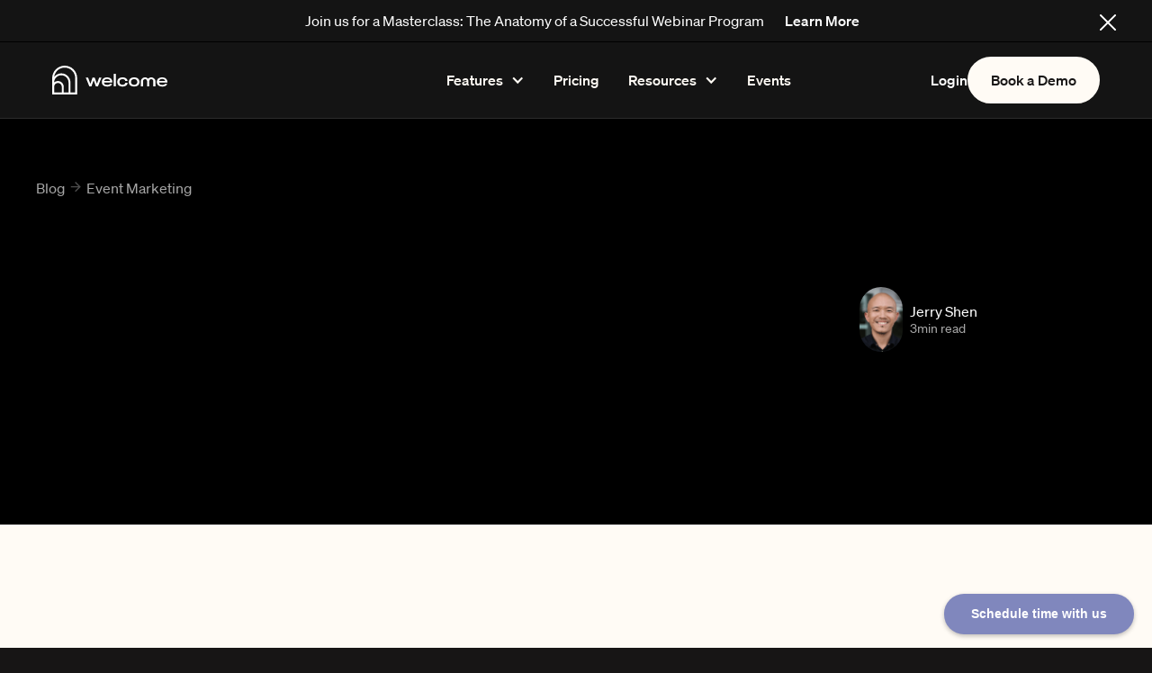

--- FILE ---
content_type: text/html
request_url: https://experiencewelcome.com/blog/why-content-marketing-is-important-for-b2b
body_size: 16884
content:
<!DOCTYPE html><!-- Last Published: Tue Jan 07 2025 16:18:07 GMT+0000 (Coordinated Universal Time) --><html data-wf-domain="experiencewelcome.com" data-wf-page="6386c061745e456fc9c2ab8a" data-wf-site="633b16170a53471be7ee460c" lang="en" data-wf-collection="6386c061745e455492c2aa72" data-wf-item-slug="why-content-marketing-is-important-for-b2b"><head><meta charset="utf-8"/><title>Why Content Marketing Is Important for B2B</title><meta content="Learn how content marketing can help your B2B business in terms of brand awareness, lead generation, and more." name="description"/><meta content="Why Content Marketing Is Important for B2B" property="og:title"/><meta content="Learn how content marketing can help your B2B business in terms of brand awareness, lead generation, and more." property="og:description"/><meta content="https://cdn.prod.website-files.com/633b16170a5347064aee463e/63dd8a30ca3d6e2572fbf545_markus-winkler-LNzuOK1GxRU-unsplash%20(1)_1.jpg" property="og:image"/><meta content="Why Content Marketing Is Important for B2B" property="twitter:title"/><meta content="Learn how content marketing can help your B2B business in terms of brand awareness, lead generation, and more." property="twitter:description"/><meta content="https://cdn.prod.website-files.com/633b16170a5347064aee463e/63dd8a30ca3d6e2572fbf545_markus-winkler-LNzuOK1GxRU-unsplash%20(1)_1.jpg" property="twitter:image"/><meta property="og:type" content="website"/><meta content="summary_large_image" name="twitter:card"/><meta content="width=device-width, initial-scale=1" name="viewport"/><link href="https://cdn.prod.website-files.com/633b16170a53471be7ee460c/css/welcome-staging-site.e1858c09b.min.css" rel="stylesheet" type="text/css"/><link href="https://fonts.googleapis.com" rel="preconnect"/><link href="https://fonts.gstatic.com" rel="preconnect" crossorigin="anonymous"/><script src="https://ajax.googleapis.com/ajax/libs/webfont/1.6.26/webfont.js" type="text/javascript"></script><script type="text/javascript">WebFont.load({  google: {    families: ["PT Serif:400,400italic,700,700italic"]  }});</script><script type="text/javascript">!function(o,c){var n=c.documentElement,t=" w-mod-";n.className+=t+"js",("ontouchstart"in o||o.DocumentTouch&&c instanceof DocumentTouch)&&(n.className+=t+"touch")}(window,document);</script><link href="https://cdn.prod.website-files.com/633b16170a53471be7ee460c/633b16170a53473535ee4655_welcome-favicon.png" rel="shortcut icon" type="image/x-icon"/><link href="https://cdn.prod.website-files.com/633b16170a53471be7ee460c/633b16170a5347bf21ee4656_welcome-webclip.jpg" rel="apple-touch-icon"/><link href="https://www.experiencewelcome.com/blog/why-content-marketing-is-important-for-b2b" rel="canonical"/><script async="" src="https://www.googletagmanager.com/gtag/js?id=G-E6KM31Q5CF"></script><script type="text/javascript">window.dataLayer = window.dataLayer || [];function gtag(){dataLayer.push(arguments);}gtag('set', 'developer_id.dZGVlNj', true);gtag('js', new Date());gtag('config', 'G-E6KM31Q5CF');</script><!-- Please keep this css code to improve the font quality-->
<style>
  * {
  -webkit-font-smoothing: antialiased;
  -moz-osx-font-smoothing: grayscale;
}
</style>

<!-- Vimkit Code Snippet -->
<script>!function(){if(!window.vimkit){var m=([].flat&&window.onunhandledrejection!==undefined&&window.IntersectionObserver)?'-modern':'';var s=document.createElement('script');s.type='text/javascript';s.async=!0;var e=document.getElementsByTagName('script')[0];e.parentNode.insertBefore(s,e);s.onload=function(){vimkit.load('aaaea901-8b4c-4bb1-9dc8-3eb13a6f8e3d', 'https://cdn.vimkit.app/46Juzcyx/dyiB9xkeD');};s.src='https://vimkit.io/static/js/core'+m+'.min.js';}}();</script>
<!-- End Vimkit Code Snippet -->

<!-- Google Tag Manager -->
<script>(function(w,d,s,l,i){w[l]=w[l]||[];w[l].push({'gtm.start':
new Date().getTime(),event:'gtm.js'});var f=d.getElementsByTagName(s)[0],
j=d.createElement(s),dl=l!='dataLayer'?'&l='+l:'';j.async=true;j.src=
'https://www.googletagmanager.com/gtm.js?id='+i+dl;f.parentNode.insertBefore(j,f);
})(window,document,'script','dataLayer','GTM-PXDKLWH');</script>
<!-- End Google Tag Manager -->

<!-- Google tag (gtag.js) -->
<script async src="https://www.googletagmanager.com/gtag/js?id=AW-457082484"></script>
<script>
  window.dataLayer = window.dataLayer || [];
  function gtag(){dataLayer.push(arguments);}
  gtag('js', new Date());

  gtag('config', 'AW-457082484');
</script>
<!-- [Attributes by Finsweet] Social Share -->
<script defer src="https://cdn.jsdelivr.net/npm/@finsweet/attributes-socialshare@1/socialshare.js"></script>
<!-- [Attributes by Finsweet] Copy to clipboard -->
<script defer src="https://cdn.jsdelivr.net/npm/@finsweet/attributes-copyclip@1/copyclip.js"></script>
<!-- [Attributes by Finsweet] Powerful Rich Text -->
<script defer src="https://cdn.jsdelivr.net/npm/@finsweet/attributes-richtext@1/richtext.js"></script></head><body class="body-3"><section class="banner10_component"><div class="padding-global"><div class="banner10_content-wrapper"><div class="banner10_content"><div class="text-block-11">Join us for a Masterclass: The Anatomy of a Successful Webinar Program<a href="/events" class="link">Learn More</a></div></div><a data-w-id="ed6c8eaa-72ca-6256-f462-5253c07e6ca8" href="#" class="banner10_close-button w-inline-block"><img src="https://cdn.prod.website-files.com/633b16170a53471be7ee460c/64469a334288c17c25f48c07_white-close-icon-top-notification-bar-webflow-cloneable-template-brix-templates.svg" loading="lazy" alt="" class="image-9"/></a></div></div></section><div class="page-wrapper overflow-visible"><div class="global-styles w-embed w-iframe"><!-- Google Tag Manager (noscript) -->
<noscript><iframe src="https://www.googletagmanager.com/ns.html?id=GTM-PXDKLWH"
height="0" width="0" style="display:none;visibility:hidden"></iframe></noscript>
<!-- End Google Tag Manager (noscript) -->


<style>

/* Get rid of top margin on first element in any rich text element */
.w-richtext > :not(div):first-child, .w-richtext > div:first-child > :first-child {
  margin-top: 0 !important;
}

/* Get rid of bottom margin on last element in any rich text element */
.w-richtext>:last-child, .w-richtext ol li:last-child, .w-richtext ul li:last-child {
	margin-bottom: 0 !important;
}

/* 
Make the following elements inherit typography styles from the parent and not have hardcoded values. 
Important: You will not be able to style for example "All Links" in Designer with this CSS applied.
Uncomment this CSS to use it in the project. Leave this message for future hand-off.
*/
/*
a,
.w-input,
.w-select,
.w-tab-link,
.w-nav-link,
.w-dropdown-btn,
.w-dropdown-toggle,
.w-dropdown-link {
  color: inherit;
  text-decoration: inherit;
  font-size: inherit;
}
*/

/* Prevent all click and hover interaction with an element */
.pointer-events-off {
	pointer-events: none;
}

/* Enables all click and hover interaction with an element */
.pointer-events-on {
  pointer-events: auto;
}

/* Snippet enables you to add class of div-square which creates and maintains a 1:1 dimension of a div.*/
.div-square::after {
  content: "";
  display: block;
  padding-bottom: 100%;
}

/*Hide focus outline for main content element*/
    main:focus-visible {
    outline: -webkit-focus-ring-color auto 0px;
}

/* Make sure containers never lose their center alignment*/
.container-medium, .container-small, .container-large {
  margin-right: auto !important;
  margin-left: auto !important;
}

/*Reset selects, buttons, and links styles*/
.w-input, .w-select, a {
color: inherit;
text-decoration: inherit;
font-size: inherit;
}

/*Apply "..." after 3 lines of text */
.text-style-3lines {
    display: -webkit-box;
    overflow: hidden;
    -webkit-line-clamp: 3;
    -webkit-box-orient: vertical;
}

/* Apply "..." after 2 lines of text */
.text-style-2lines {
    display: -webkit-box;
    overflow: hidden;
    -webkit-line-clamp: 2;
    -webkit-box-orient: vertical;
}
/* Apply "..." at 100% width */
.truncate-width { 
		width: 100%; 
    white-space: nowrap; 
    overflow: hidden; 
    text-overflow: ellipsis; 
}
/* Removes native scrollbar */
.no-scrollbar {
    -ms-overflow-style: none;  // IE 10+
    overflow: -moz-scrollbars-none;  // Firefox
}

.no-scrollbar::-webkit-scrollbar {
    display: none; // Safari and Chrome
}

/* Adds inline flex display */
.display-inlineflex {
  display: inline-flex;
}

/* These classes are never overwritten */
.hide {
  display: none !important;
}

@media screen and (max-width: 991px), 
  @media screen and (max-width: 767px), 
  @media screen and (max-width: 479px){
    .hide, .hide-tablet{
      display: none !important;
    }
  }
  @media screen and (max-width: 767px)
    .hide-mobile-landscape{
      display: none !important;
    }
  }
  @media screen and (max-width: 479px)
    .hide-mobile{
      display: none !important;
    }
  }
 
.margin-0 {
  margin: 0rem !important;
}
  
.padding-0 {
  padding: 0rem !important;
}

.spacing-clean {
padding: 0rem !important;
margin: 0rem !important;
}

.margin-top {
  margin-right: 0rem !important;
  margin-bottom: 0rem !important;
  margin-left: 0rem !important;
}

.padding-top {
  padding-right: 0rem !important;
  padding-bottom: 0rem !important;
  padding-left: 0rem !important;
}
  
.margin-right {
  margin-top: 0rem !important;
  margin-bottom: 0rem !important;
  margin-left: 0rem !important;
}

.padding-right {
  padding-top: 0rem !important;
  padding-bottom: 0rem !important;
  padding-left: 0rem !important;
}

.margin-bottom {
  margin-top: 0rem !important;
  margin-right: 0rem !important;
  margin-left: 0rem !important;
}

.padding-bottom {
  padding-top: 0rem !important;
  padding-right: 0rem !important;
  padding-left: 0rem !important;
}

.margin-left {
  margin-top: 0rem !important;
  margin-right: 0rem !important;
  margin-bottom: 0rem !important;
}
  
.padding-left {
  padding-top: 0rem !important;
  padding-right: 0rem !important;
  padding-bottom: 0rem !important;
}
  
.margin-horizontal {
  margin-top: 0rem !important;
  margin-bottom: 0rem !important;
}

.padding-horizontal {
  padding-top: 0rem !important;
  padding-bottom: 0rem !important;
}

.margin-vertical {
  margin-right: 0rem !important;
  margin-left: 0rem !important;
}
  
.padding-vertical {
  padding-right: 0rem !important;
  padding-left: 0rem !important;
}

</style>

<!-- DESIGN SPECIFIC (Martin) -->

<style>
/* General CSS */

@media screen and (min-width: 1440px) {
  .heading-style-smega {
    font-size: 15.5rem !important;
    letter-spacing: -10px !important;
  },
  .heading-style-mega {
    font-size: 8.75rem !important;
  }
}

/* Home CSS */

.home-how_pill { 
  -webkit-mask-image: -webkit-radial-gradient(white, black); 
}
.home-features_link-image-wrapper {
  transform: rotate(3deg);
}
.home-features_link-image-wrapper.is-left {
  transform: rotate(-3deg);
}
@media screen and (min-width: 1440px) {
  .home-header_card {
    margin-top: 10rem;
    margin-right: 22.5rem;
  }
}
@media screen and (min-width: 1440px) {
  .heading-style-smega.is-experience-span {
    font-size: 15.5rem !important;
    letter-spacing: -10px !important;
  }
}
@media screen and (min-width: 992px) and (max-width: 1064px) {
  .heading-style-custom1 {
    font-size: 6rem !important;
  }
}
@media screen and (min-width: 1697px) {
  .home-header_blur {
    display: block;
  }
}
@media screen and (min-width: 992px) and (max-width: 1148px) {
  .home-teams_list-wrapper {
    margin-right: 0rem;
  }
}
@media screen and (min-width: 1400px) {
  .home-header_card {
    margin-top: 9.5rem;
    margin-right: 22rem;
  }
}
@media screen and (min-width: 2400px) {
  .home-header_card {
    margin-top: 9rem;
    margin-right: 22rem;
  }
}
@media screen and (min-width: 2600px) {
  .home-header_card {
    margin-top: 8.5rem;
    margin-right: 22rem;
  }
}
@media screen and (min-width: 992px) {
  .home-experience_item.is-item-1 {
    height: 30rem;
  }
}
@media screen and (min-width: 600px) and (max-width: 767px) {
  .home-experience_item.is-item-1 {
    padding-bottom: 18rem !important;
  }
}

/* Features CSS */

@media screen and (min-width: 1140px) {
  .heading-style-mega.is-features-title {
    font-size: 6.8rem !important;
  }
}
@media screen and (min-width: 992px) and (max-width: 1139) {
  .heading-style-mega.is-features-title {
    font-size: 5.5rem;
  }
}

/* Pricing CSS */

@media screen and (min-width: 992px) and (max-width: 1148px) {
  .heading-style-h1.is-cost {
    font-size: 3rem;
  }
}

/* About CSS */

.about-header_outer {
  -webkit-mask-image: -webkit-radial-gradient(white, black); 
}
@media screen and (min-width: 1441px) {
  .about-header_inner {
    margin-left: 12rem;
    margin-right: 12rem;
    margin-top: 12rem;
  }
}
@media screen and (min-width: 1441px) {
  .about-image_image-wrapper {
    margin-left: 12rem;
    margin-right: 12rem;
  }
}

/* Events CSS */

.event-featured_image-wrapper {
  -webkit-mask-image: -webkit-radial-gradient(white, black); 
}
.events_image-wrapper {
  -webkit-mask-image: -webkit-radial-gradient(white, black); 
}

/* Blog and Post CSS */

.blog_image-wrapper {
  -webkit-mask-image: -webkit-radial-gradient(white, black); 
}
.post-cta_component {
  width: calc(100% + 22rem) !important;
  margin-left: -12rem !important;
}
.blog-featured_image-wrapper {
  -webkit-mask-image: -webkit-radial-gradient(white, black); 
}
@media screen and (min-width: 1440px) {
  .heading-style-mega.is-blog-title {
    font-size: 10rem !important;
  }
}
@media screen and (min-width: 992px) and (max-width: 1012px) {
  .heading-style-mega.is-blog-title {
    font-size: 11.35vw;
  }
}
@media screen and (min-width: 832px) and (max-width: 991px) {
  .heading-style-mega.is-blog-title {
    font-size: 11.8vw;
  }
}
@media screen and (min-width: 768px) and (max-width: 831px) {
  .heading-style-mega.is-blog-title {
    font-size: 11.55vw;
  }
}
@media screen and (min-width: 992px) and (max-width: 1056px) {
  .post-cta_component {
    width: calc(100% + 10rem) !important;
    margin-left: -6rem !important;
  }
}
@media screen and (min-width: 879px) and (max-width: 991px) {
  .post-cta_component {
    width: calc(100% + 10rem) !important;
     margin-left: -6rem !important;
  }
}
@media screen and (max-width: 878px) {
  .post-cta_component {
    width: 100% !important;
     margin-left: 0rem !important;
  }
}

/* Legal CSS */

.legal-main_rich-text a {
  word-break: break-all;
}
</style></div><main class="main-wrapper"><div data-animation="default" class="navbar_component w-nav" data-easing2="ease" fs-scrolldisable-element="smart-nav" data-easing="ease" data-collapse="medium" data-w-id="41b534f3-5dfa-0e3a-e08a-b9a1e5c2843c" role="banner" data-duration="400"><div class="navbar_container"><a href="/" class="navbar_logo-link w-nav-brand"><img src="https://cdn.prod.website-files.com/633b16170a53471be7ee460c/633b16170a5347c77eee4653_welcome.svg" loading="lazy" alt="Welcome logo" class="navbar_logo"/></a><nav role="navigation" id="w-node-_41b534f3-5dfa-0e3a-e08a-b9a1e5c28440-e5c2843c" class="navbar_menu w-nav-menu"><div class="navbar_menu-left"><div data-hover="true" data-delay="0" class="w-dropdown"><div class="navbar_link is-dropdown-main is-light w-dropdown-toggle"><div class="dropdown-icon w-icon-dropdown-toggle"></div><div>Features</div></div><nav class="navbar_dropdown w-dropdown-list"><a href="/create" class="navbar_link is-dropdown-item navbar-link-create w-dropdown-link">Create &amp; Integrate</a><a href="/engage" class="navbar_link is-dropdown-item navbar-link-engage w-dropdown-link">Welcome Studio</a><a href="/repurpose" class="navbar_link is-dropdown-item navbar-link-repurpose w-dropdown-link">Content Creator</a><a href="/features" class="navbar_link is-dropdown-item navbar-link-seemore w-dropdown-link">See all features</a><a href="/tour" class="navbar_link is-dropdown-item navbar-link-tour w-dropdown-link">Take the Interactive Demo</a></nav></div><a href="/pricing" class="navbar_link w-nav-link">Pricing</a><div data-hover="true" data-delay="0" data-w-id="07a201d8-d93d-2059-c7cf-fbdbc2f03334" class="w-dropdown"><div class="navbar_link is-dropdown-main is-light w-dropdown-toggle"><div class="dropdown-icon w-icon-dropdown-toggle"></div><div>Resources</div></div><nav class="navbar_dropdown w-dropdown-list"><a href="/blog" class="navbar_link is-dropdown-item w-dropdown-link">Blog</a><a href="/marketing-guides" class="navbar_link is-dropdown-item w-dropdown-link">Marketing Guides</a><a href="/help" class="navbar_link is-dropdown-item narbar-top-divider w-dropdown-link">Support</a></nav></div><a href="/events" class="navbar_link w-nav-link">Events</a><a href="https://app.experiencewelcome.com/users/sign_in" class="navbar_link is-login w-nav-link">Login</a><div class="code-embed w-embed w-script"><!-- Calendly link widget begin -->
<link href="https://assets.calendly.com/assets/external/widget.css" rel="stylesheet">
<script src="https://assets.calendly.com/assets/external/widget.js" type="text/javascript" async></script>
<a class ="button evolve-white-button nav-button blue-button w-button" href="" onclick="Calendly.initPopupWidget({url: 'https://calendly.com/d/ckrq-c7h-25t/welcome-s-webinar-virtual-event-demo?primary_color=8087bd'});return false;">Book a Demo</a>
<!-- Calendly link widget end --></div></div></nav><div class="navbar_menu-right"><a href="https://app.experiencewelcome.com/users/sign_in" class="button is-link is-alternate is-menu w-button">Login</a><div class="div-block-22"><div class="w-embed w-script"><!-- Calendly link widget begin -->
<link href="https://assets.calendly.com/assets/external/widget.css" rel="stylesheet">
<script src="https://assets.calendly.com/assets/external/widget.js" type="text/javascript" async></script>
<a class ="button evolve-white-button w-button" href="" onclick="Calendly.initPopupWidget({url: 'https://calendly.com/d/ckrq-c7h-25t/welcome-s-webinar-virtual-event-demo?primary_color=8087bd'});return false;">Book a Demo</a>
<!-- Calendly link widget end --></div></div><div class="mobile-demo-button"><a href="/demo" class="button w-button">Demo</a></div></div><div class="navbar_menu-button w-nav-button"><div class="menu-icon"><div class="menu-icon_line-top"></div><div class="menu-icon_line-middle"><div class="menu-icon_line-middle-inner"></div></div><div class="menu-icon_line-bottom"></div></div></div></div></div><header class="section_post-header"><div class="padding-global"><div class="container-large"><div class="post-header_component"><div class="margin-bottom margin-medium"><div class="post-header_crumb"><a href="/blog" class="post-header_blog w-inline-block"><div class="text-color-white is-65">Blog</div></a><div class="post-header_icon-right w-embed"><svg width="16" height="17" viewBox="0 0 16 17" fill="none" xmlns="http://www.w3.org/2000/svg">
<path fill-rule="evenodd" clip-rule="evenodd" d="M13.7145 8.63732L8.05761 2.98046L7.1148 3.92327L11.1621 7.97061L2.67686 7.9706V9.30394H11.1622L7.1148 13.3514L8.05761 14.2942L13.7145 8.63732Z" fill="white" fill-opacity="0.3"/>
</svg></div><div class="text-color-white is-65">Event Marketing</div></div></div><h1 class="heading-16">Why Content Marketing Is Important for B2B</h1><div class="post-header_author"><div style="background-image:url(&quot;https://cdn.prod.website-files.com/633b16170a5347064aee463e/633d9ae10bbb5b0835938306_Jerry%20site%20(1).png&quot;)" class="post-header_headshot"></div><div class="post-header_info"><div>Jerry Shen</div><div class="text-size-small text-color-white is-65 w-dyn-bind-empty"></div><div class="post-header_length"><div class="text-size-small text-color-white is-65">3</div><div class="text-size-small text-color-white is-65">min read</div></div></div></div></div></div></div></header><header class="section_post-header-new"><div class="padding-global"><div class="container-large"><div id="w-node-_2b9d58dc-1624-3677-f4d0-d2bdea4e1dfb-c9c2ab8a" class="w-layout-layout quick-stack-49 wf-layout-layout"><div class="w-layout-cell"><div class="margin-bottom margin-medium"><div class="post-header_crumb"><a href="/blog" class="post-header_blog w-inline-block"><div class="text-color-white is-65">Blog</div></a><div class="post-header_icon-right w-embed"><svg width="16" height="17" viewBox="0 0 16 17" fill="none" xmlns="http://www.w3.org/2000/svg">
<path fill-rule="evenodd" clip-rule="evenodd" d="M13.7145 8.63732L8.05761 2.98046L7.1148 3.92327L11.1621 7.97061L2.67686 7.9706V9.30394H11.1622L7.1148 13.3514L8.05761 14.2942L13.7145 8.63732Z" fill="white" fill-opacity="0.3"/>
</svg></div><div class="text-color-white is-65">Event Marketing</div></div></div><h1 data-w-id="a0ccbd6a-9acf-2699-84fd-85cb0f61c746" style="opacity:0" class="heading-15">Why Content Marketing Is Important for B2B</h1></div><div class="w-layout-cell cell-113"><div class="post-header_author"><div style="background-image:url(&quot;https://cdn.prod.website-files.com/633b16170a5347064aee463e/633d9ae10bbb5b0835938306_Jerry%20site%20(1).png&quot;)" class="post-header_headshot"></div><div class="post-header_info"><div>Jerry Shen</div><div class="text-size-small text-color-white is-65 w-dyn-bind-empty"></div><div class="post-header_length"><div class="text-size-small text-color-white is-65">3</div><div class="text-size-small text-color-white is-65">min read</div></div></div></div></div></div></div></div></header><section class="section_post-image"><div class="padding-global"><div class="container-large"><div class="w-layout-grid post-image_grid"><div id="w-node-_58ab879d-39b2-6bf3-028e-a229b99f7947-c9c2ab8a" class="post-image_social is-post-header"><a aria-label="Facebook share link" fs-socialshare-element="facebook" href="#" class="post-image_share-link w-inline-block"><div class="post-image_share-icon w-embed"><svg width="48" height="48" viewBox="0 0 48 48" fill="none" xmlns="http://www.w3.org/2000/svg">
<path d="M28.5 18H25.5C24.9477 18 24.5 18.4477 24.5 19V22H28.5C28.6137 21.9975 28.7216 22.0504 28.7892 22.1419C28.8568 22.2334 28.8758 22.352 28.84 22.46L28.1 24.66C28.0318 24.8619 27.8431 24.9984 27.63 25H24.5V32.5C24.5 32.7761 24.2761 33 24 33H21.5C21.2239 33 21 32.7761 21 32.5V25H19.5C19.2239 25 19 24.7761 19 24.5V22.5C19 22.2239 19.2239 22 19.5 22H21V19C21 16.7909 22.7909 15 25 15H28.5C28.7761 15 29 15.2239 29 15.5V17.5C29 17.7761 28.7761 18 28.5 18Z" fill="currentColor"/>
</svg></div></a><a aria-label="Twitter share link" fs-socialshare-element="twitter" href="#" class="post-image_share-link w-inline-block"><div class="post-image_share-icon w-embed"><svg width="48" height="48" viewBox="0 0 48 48" fill="none" xmlns="http://www.w3.org/2000/svg">
<path d="M32.9737 18.567C32.5093 19.1865 31.9479 19.7269 31.3112 20.1674C31.3112 20.3292 31.3112 20.491 31.3112 20.6619C31.3163 23.6007 30.1424 26.4187 28.0527 28.4841C25.9629 30.5495 23.1321 31.6895 20.1949 31.6485C18.4968 31.6542 16.8205 31.2665 15.2973 30.5157C15.2151 30.4798 15.1622 30.3986 15.1625 30.3089V30.21C15.1625 30.0809 15.2671 29.9763 15.3961 29.9763C17.0653 29.9212 18.6749 29.3425 19.9972 28.322C18.4864 28.2915 17.127 27.3965 16.5015 26.0203C16.4699 25.9452 16.4797 25.8589 16.5274 25.7928C16.5751 25.7267 16.6539 25.6903 16.7351 25.6967C17.1943 25.7428 17.658 25.7001 18.1011 25.5708C16.4332 25.2246 15.1801 23.84 15.0007 22.1453C14.9943 22.064 15.0308 21.9853 15.0969 21.9375C15.1629 21.8898 15.2491 21.8799 15.3242 21.9116C15.7718 22.1091 16.2549 22.2131 16.7441 22.2172C15.2827 21.2581 14.6515 19.4337 15.2074 17.7758C15.2648 17.6147 15.4027 17.4957 15.5704 17.4626C15.738 17.4294 15.9108 17.4869 16.0252 17.614C17.9972 19.7129 20.7069 20.9636 23.5828 21.1024C23.5092 20.8085 23.473 20.5064 23.475 20.2033C23.5019 18.6143 24.4851 17.1988 25.9643 16.6195C27.4434 16.0402 29.1258 16.4116 30.2239 17.5601C30.9723 17.4175 31.6959 17.1661 32.3716 16.8138C32.4211 16.7829 32.4839 16.7829 32.5334 16.8138C32.5643 16.8633 32.5643 16.9261 32.5334 16.9757C32.2061 17.7251 31.6532 18.3537 30.9518 18.7738C31.566 18.7026 32.1694 18.5577 32.7491 18.3423C32.7979 18.309 32.862 18.309 32.9108 18.3423C32.9517 18.361 32.9823 18.3967 32.9944 18.44C33.0065 18.4833 32.9989 18.5298 32.9737 18.567Z" fill="currentColor"/>
</svg></div></a><a aria-label="Copy link" fs-copyclip-element="click" fs-copyclip-active="is-active" fs-copyclip-duration="1500" href="#" class="post-image_share-link w-inline-block"><div class="post-image_share-icon w-embed"><svg width="48" height="48" viewBox="0 0 48 48" fill="none" xmlns="http://www.w3.org/2000/svg">
<path fill-rule="evenodd" clip-rule="evenodd" d="M32.9999 19.6601V20.0001C33.0007 21.0662 32.576 22.0885 31.8199 22.84L28.9999 25.67C28.4738 26.1911 27.6261 26.1911 27.1 25.67L27 25.56C26.8094 25.3656 26.8094 25.0544 27 24.86L30.4399 21.4201C30.807 21.0394 31.0083 20.5288 30.9999 20.0001V19.6601C31.0003 19.127 30.788 18.6159 30.4099 18.2401L29.7599 17.5901C29.3841 17.2121 28.873 16.9997 28.3399 17.0001H27.9999C27.4669 16.9997 26.9558 17.2121 26.58 17.5901L23.14 21.0001C22.9456 21.1906 22.6344 21.1906 22.44 21.0001L22.33 20.8901C21.8089 20.3639 21.8089 19.5162 22.33 18.9901L25.16 16.1501C25.9165 15.405 26.9382 14.9913 27.9999 15.0001H28.3399C29.4011 14.9993 30.4191 15.4202 31.1699 16.1701L31.8299 16.8301C32.5798 17.5809 33.0007 18.5989 32.9999 19.6601ZM20.6499 25.94L25.9399 20.6501C26.0338 20.5554 26.1616 20.5022 26.2949 20.5022C26.4282 20.5022 26.556 20.5554 26.6499 20.6501L27.3499 21.3501C27.4445 21.4439 27.4978 21.5717 27.4978 21.7051C27.4978 21.8384 27.4445 21.9662 27.3499 22.0601L22.0599 27.35C21.966 27.4447 21.8382 27.4979 21.7049 27.4979C21.5716 27.4979 21.4438 27.4447 21.3499 27.35L20.6499 26.65C20.5553 26.5561 20.502 26.4283 20.502 26.295C20.502 26.1617 20.5553 26.0339 20.6499 25.94ZM25.5599 27C25.3655 26.8094 25.0543 26.8094 24.8599 27L21.4299 30.41C21.0517 30.7905 20.5365 31.003 20 30.9999H19.66C19.1269 31.0004 18.6158 30.788 18.24 30.41L17.59 29.76C17.2119 29.3842 16.9996 28.873 17 28.34V28C16.9996 27.4669 17.2119 26.9558 17.59 26.58L21.0099 23.14C21.2005 22.9456 21.2005 22.6345 21.0099 22.44L20.8999 22.33C20.3738 21.8089 19.5261 21.8089 19 22.33L16.18 25.16C15.4239 25.9116 14.9992 26.9339 15 28V28.35C15.0018 29.4077 15.4225 30.4216 16.17 31.1699L16.83 31.8299C17.5808 32.5799 18.5988 33.0008 19.66 32.9999H20C21.0534 33.0061 22.0667 32.5964 22.8199 31.8599L25.6699 29.01C26.191 28.4838 26.191 27.6361 25.6699 27.11L25.5599 27Z" fill="currentColor"/>
</svg></div><div fs-copyclip-element="copy-this" class="post-image_share-url w-embed">https://experiencewelcome.com/blog/why-content-marketing-is-important-for-b2b</div><div class="post-image_share-link is-active is-hidden"></div></a><a aria-label="Linkedin share link" fs-socialshare-element="LinkedIn" href="#" class="post-image_share-link w-inline-block"><div class="post-image_share-icon w-embed"><svg width="48" height="48" viewBox="0 0 48 48" fill="none" xmlns="http://www.w3.org/2000/svg">
<path fill-rule="evenodd" clip-rule="evenodd" d="M17 15H31C32.1046 15 33 15.8954 33 17V31C33 32.1046 32.1046 33 31 33H17C15.8954 33 15 32.1046 15 31V17C15 15.8954 15.8954 15 17 15ZM20 30C20.2761 30 20.5 29.7761 20.5 29.5V22.5C20.5 22.2239 20.2761 22 20 22H18.5C18.2239 22 18 22.2239 18 22.5V29.5C18 29.7761 18.2239 30 18.5 30H20ZM19.25 21C18.4216 21 17.75 20.3284 17.75 19.5C17.75 18.6716 18.4216 18 19.25 18C20.0784 18 20.75 18.6716 20.75 19.5C20.75 20.3284 20.0784 21 19.25 21ZM29.5 30C29.7761 30 30 29.7761 30 29.5V24.9C30.0325 23.3108 28.8576 21.9545 27.28 21.76C26.177 21.6593 25.1083 22.1744 24.5 23.1V22.5C24.5 22.2239 24.2761 22 24 22H22.5C22.2239 22 22 22.2239 22 22.5V29.5C22 29.7761 22.2239 30 22.5 30H24C24.2761 30 24.5 29.7761 24.5 29.5V25.75C24.5 24.9216 25.1716 24.25 26 24.25C26.8284 24.25 27.5 24.9216 27.5 25.75V29.5C27.5 29.7761 27.7239 30 28 30H29.5Z" fill="currentColor"/>
</svg></div></a></div><div id="w-node-_6f4c8863-c8b0-caf5-6b63-c273ed8d1a35-c9c2ab8a" data-w-id="6f4c8863-c8b0-caf5-6b63-c273ed8d1a35" style="background-image:url(&quot;https://cdn.prod.website-files.com/633b16170a5347064aee463e/63dd8a30ca3d6e2572fbf545_markus-winkler-LNzuOK1GxRU-unsplash%20(1)_1.jpg&quot;);opacity:0" class="post-image_main-image"></div></div></div></div></section><section class="section_post-content"><div class="padding-global"><div class="container-large"><div class="w-layout-grid post-content_grid"><div id="w-node-_1d6c1be4-ef9c-5305-ee3b-4bf19e5b26c4-c9c2ab8a" class="post-content_main"><div fs-richtext-element="rich-text" class="post-content_rich-text w-richtext"><h1>Why Content Marketing is important for B2B </h1><p>‍</p><p>Why is <a href="https://www.experiencewelcome.com/repurpose">content marketing</a> important for B2B business? Ask yourself this: how many times have you hired a new vendor without knowing anything about them? If a potential hire gave you interesting and useful information about what they do, would that nudge you into hiring them over someone who didn’t communicate with you at all?</p><p>Content is information. The information you present about yourself, and the way you present it, is sometimes the only key anyone has to knowing you exist at all. B2B content marketing is about presenting high-quality content to your target audience and establishing your existence, leading to brand awareness.</p><p>With the rise of AI-influenced content creation (ChatGPT anyone), your <a href="https://www.experiencewelcome.com/repurpose">B2B content marketing strategy</a> needs to capture the attention of your B2B buyers like a viral social media clip. Target audiences are looking for the types of content that grab them in seconds - effective content formats have to be relevant, original, and hit a pain point fast. B2B buyers may take their time to make purchasing decisions, but your initial presence has to get brand awareness hitting like lightning before you can think about lead conversions.</p><p>Unlike a TikToker, you can’t just post up any old piece of content and hope organic traffic will magically result in qualified leads and new customers for your sales team. There is science and process behind a successful B2B content marketing strategy, and posting not good content but great content that leads to conversions.</p><ul role="list"><li><a href="https://experiencewelcome.com/blog/types-of-webinars-for-every-customer-journey-stage">Start at the top of your sales funnel.</a> Create buyer personas so you know who the decision-makers are who are consuming your content at all points of the buyer’s journey. B2B buyers may be more likely to hang out on Linkedin than, say Instagram for example. Digital marketing efforts should be based on data with proven ROI.</li></ul><ul role="list"><li>Create a content calendar with a publishing plan. Make use of informational topic clusters (multiple pieces of content grouped by a shared topic and related subtopics) that build a trust-value relationship and establish your brand as subject matter experts.</li><li>Offer assets like educational content in whitepapers, case studies and email newsletters, which can be downloaded and referred to repeatedly.</li><li>Host interactive opportunities like<a href="https://experiencewelcome.com/blog/webinar-engagement-ideas-for-your-virtual-event"> live webinars</a>, then make that single piece of content work for you in multiple ways.<a href="https://experiencewelcome.com/webinar-best-practices"> Make use of backlinks like this one</a>, to guide your reader to additional resources!</li></ul><ul role="list"><li>Don’t ignore your metrics - gauge search engine results, audit your KPIs to see where to place new content, and boost the areas where existing content has been successful.</li><li>Get your marketing team and your sales team aligned on your B2B content marketing strategy so everyone is on the same page and communicating the same message to potential customers.</li><li>Remember that B2B companies consist of human beings, who are looking for value and insights into the things that matter to them. While your content marketing efforts should be focused on lead generation, true high-quality content in a marketing campaign will always have real value on its own.</li></ul><p>‍</p></div><div class="post-content_share"><div>Share this post</div><div class="post-image_social is-horizontal"><a aria-label="Facebook share link" fs-socialshare-element="facebook" href="#" class="post-image_share-link w-inline-block"><div class="post-image_share-icon w-embed"><svg width="48" height="48" viewBox="0 0 48 48" fill="none" xmlns="http://www.w3.org/2000/svg">
<path d="M28.5 18H25.5C24.9477 18 24.5 18.4477 24.5 19V22H28.5C28.6137 21.9975 28.7216 22.0504 28.7892 22.1419C28.8568 22.2334 28.8758 22.352 28.84 22.46L28.1 24.66C28.0318 24.8619 27.8431 24.9984 27.63 25H24.5V32.5C24.5 32.7761 24.2761 33 24 33H21.5C21.2239 33 21 32.7761 21 32.5V25H19.5C19.2239 25 19 24.7761 19 24.5V22.5C19 22.2239 19.2239 22 19.5 22H21V19C21 16.7909 22.7909 15 25 15H28.5C28.7761 15 29 15.2239 29 15.5V17.5C29 17.7761 28.7761 18 28.5 18Z" fill="currentColor"/>
</svg></div></a><a aria-label="Twitter share link" fs-socialshare-element="twitter" href="#" class="post-image_share-link w-inline-block"><div class="post-image_share-icon w-embed"><svg width="48" height="48" viewBox="0 0 48 48" fill="none" xmlns="http://www.w3.org/2000/svg">
<path d="M32.9737 18.567C32.5093 19.1865 31.9479 19.7269 31.3112 20.1674C31.3112 20.3292 31.3112 20.491 31.3112 20.6619C31.3163 23.6007 30.1424 26.4187 28.0527 28.4841C25.9629 30.5495 23.1321 31.6895 20.1949 31.6485C18.4968 31.6542 16.8205 31.2665 15.2973 30.5157C15.2151 30.4798 15.1622 30.3986 15.1625 30.3089V30.21C15.1625 30.0809 15.2671 29.9763 15.3961 29.9763C17.0653 29.9212 18.6749 29.3425 19.9972 28.322C18.4864 28.2915 17.127 27.3965 16.5015 26.0203C16.4699 25.9452 16.4797 25.8589 16.5274 25.7928C16.5751 25.7267 16.6539 25.6903 16.7351 25.6967C17.1943 25.7428 17.658 25.7001 18.1011 25.5708C16.4332 25.2246 15.1801 23.84 15.0007 22.1453C14.9943 22.064 15.0308 21.9853 15.0969 21.9375C15.1629 21.8898 15.2491 21.8799 15.3242 21.9116C15.7718 22.1091 16.2549 22.2131 16.7441 22.2172C15.2827 21.2581 14.6515 19.4337 15.2074 17.7758C15.2648 17.6147 15.4027 17.4957 15.5704 17.4626C15.738 17.4294 15.9108 17.4869 16.0252 17.614C17.9972 19.7129 20.7069 20.9636 23.5828 21.1024C23.5092 20.8085 23.473 20.5064 23.475 20.2033C23.5019 18.6143 24.4851 17.1988 25.9643 16.6195C27.4434 16.0402 29.1258 16.4116 30.2239 17.5601C30.9723 17.4175 31.6959 17.1661 32.3716 16.8138C32.4211 16.7829 32.4839 16.7829 32.5334 16.8138C32.5643 16.8633 32.5643 16.9261 32.5334 16.9757C32.2061 17.7251 31.6532 18.3537 30.9518 18.7738C31.566 18.7026 32.1694 18.5577 32.7491 18.3423C32.7979 18.309 32.862 18.309 32.9108 18.3423C32.9517 18.361 32.9823 18.3967 32.9944 18.44C33.0065 18.4833 32.9989 18.5298 32.9737 18.567Z" fill="currentColor"/>
</svg></div></a><a aria-label="Copy link" fs-copyclip-element="click" fs-copyclip-active="is-active" fs-copyclip-duration="1500" href="#" class="post-image_share-link w-inline-block"><div class="post-image_share-icon w-embed"><svg width="48" height="48" viewBox="0 0 48 48" fill="none" xmlns="http://www.w3.org/2000/svg">
<path fill-rule="evenodd" clip-rule="evenodd" d="M32.9999 19.6601V20.0001C33.0007 21.0662 32.576 22.0885 31.8199 22.84L28.9999 25.67C28.4738 26.1911 27.6261 26.1911 27.1 25.67L27 25.56C26.8094 25.3656 26.8094 25.0544 27 24.86L30.4399 21.4201C30.807 21.0394 31.0083 20.5288 30.9999 20.0001V19.6601C31.0003 19.127 30.788 18.6159 30.4099 18.2401L29.7599 17.5901C29.3841 17.2121 28.873 16.9997 28.3399 17.0001H27.9999C27.4669 16.9997 26.9558 17.2121 26.58 17.5901L23.14 21.0001C22.9456 21.1906 22.6344 21.1906 22.44 21.0001L22.33 20.8901C21.8089 20.3639 21.8089 19.5162 22.33 18.9901L25.16 16.1501C25.9165 15.405 26.9382 14.9913 27.9999 15.0001H28.3399C29.4011 14.9993 30.4191 15.4202 31.1699 16.1701L31.8299 16.8301C32.5798 17.5809 33.0007 18.5989 32.9999 19.6601ZM20.6499 25.94L25.9399 20.6501C26.0338 20.5554 26.1616 20.5022 26.2949 20.5022C26.4282 20.5022 26.556 20.5554 26.6499 20.6501L27.3499 21.3501C27.4445 21.4439 27.4978 21.5717 27.4978 21.7051C27.4978 21.8384 27.4445 21.9662 27.3499 22.0601L22.0599 27.35C21.966 27.4447 21.8382 27.4979 21.7049 27.4979C21.5716 27.4979 21.4438 27.4447 21.3499 27.35L20.6499 26.65C20.5553 26.5561 20.502 26.4283 20.502 26.295C20.502 26.1617 20.5553 26.0339 20.6499 25.94ZM25.5599 27C25.3655 26.8094 25.0543 26.8094 24.8599 27L21.4299 30.41C21.0517 30.7905 20.5365 31.003 20 30.9999H19.66C19.1269 31.0004 18.6158 30.788 18.24 30.41L17.59 29.76C17.2119 29.3842 16.9996 28.873 17 28.34V28C16.9996 27.4669 17.2119 26.9558 17.59 26.58L21.0099 23.14C21.2005 22.9456 21.2005 22.6345 21.0099 22.44L20.8999 22.33C20.3738 21.8089 19.5261 21.8089 19 22.33L16.18 25.16C15.4239 25.9116 14.9992 26.9339 15 28V28.35C15.0018 29.4077 15.4225 30.4216 16.17 31.1699L16.83 31.8299C17.5808 32.5799 18.5988 33.0008 19.66 32.9999H20C21.0534 33.0061 22.0667 32.5964 22.8199 31.8599L25.6699 29.01C26.191 28.4838 26.191 27.6361 25.6699 27.11L25.5599 27Z" fill="currentColor"/>
</svg></div><div fs-copyclip-element="copy-this" class="post-image_share-url w-embed">https://experiencewelcome.com/post/why-content-marketing-is-important-for-b2b</div><div class="post-image_share-link is-active is-hidden"></div></a><a aria-label="Linkedin share link" fs-socialshare-element="LinkedIn" href="#" class="post-image_share-link w-inline-block"><div class="post-image_share-icon w-embed"><svg width="48" height="48" viewBox="0 0 48 48" fill="none" xmlns="http://www.w3.org/2000/svg">
<path fill-rule="evenodd" clip-rule="evenodd" d="M17 15H31C32.1046 15 33 15.8954 33 17V31C33 32.1046 32.1046 33 31 33H17C15.8954 33 15 32.1046 15 31V17C15 15.8954 15.8954 15 17 15ZM20 30C20.2761 30 20.5 29.7761 20.5 29.5V22.5C20.5 22.2239 20.2761 22 20 22H18.5C18.2239 22 18 22.2239 18 22.5V29.5C18 29.7761 18.2239 30 18.5 30H20ZM19.25 21C18.4216 21 17.75 20.3284 17.75 19.5C17.75 18.6716 18.4216 18 19.25 18C20.0784 18 20.75 18.6716 20.75 19.5C20.75 20.3284 20.0784 21 19.25 21ZM29.5 30C29.7761 30 30 29.7761 30 29.5V24.9C30.0325 23.3108 28.8576 21.9545 27.28 21.76C26.177 21.6593 25.1083 22.1744 24.5 23.1V22.5C24.5 22.2239 24.2761 22 24 22H22.5C22.2239 22 22 22.2239 22 22.5V29.5C22 29.7761 22.2239 30 22.5 30H24C24.2761 30 24.5 29.7761 24.5 29.5V25.75C24.5 24.9216 25.1716 24.25 26 24.25C26.8284 24.25 27.5 24.9216 27.5 25.75V29.5C27.5 29.7761 27.7239 30 28 30H29.5Z" fill="currentColor"/>
</svg></div></a></div></div></div><div id="w-node-_1d6c1be4-ef9c-5305-ee3b-4bf19e5b26c3-c9c2ab8a" class="post-content_sidebar-new"><div class="section-sidebar-new"><a href="/" class="w-inline-block"><img src="https://cdn.prod.website-files.com/633b16170a53471be7ee460c/65de461f3e15c05ce1fb55d1_sidebar-welcome-webinars.webp" alt="" style="opacity:0" sizes="(max-width: 991px) 100vw, 854px" data-w-id="2762e02d-5051-d114-b902-a6887757b5ee" loading="lazy" srcset="https://cdn.prod.website-files.com/633b16170a53471be7ee460c/65de461f3e15c05ce1fb55d1_sidebar-welcome-webinars-p-500.webp 500w, https://cdn.prod.website-files.com/633b16170a53471be7ee460c/65de461f3e15c05ce1fb55d1_sidebar-welcome-webinars-p-800.webp 800w, https://cdn.prod.website-files.com/633b16170a53471be7ee460c/65de461f3e15c05ce1fb55d1_sidebar-welcome-webinars.webp 854w"/></a><a href="/tour" class="w-inline-block"><img src="https://cdn.prod.website-files.com/633b16170a53471be7ee460c/65de463d62db412ddc859df0_sidebar-demo.svg" loading="lazy" style="opacity:0" data-w-id="2a5f0a2a-9795-372e-1b8d-8096711d0d24" alt="" class="image-57"/></a><div id="w-node-_783e3957-fa91-dc59-4eb0-ba0b9e28c5a1-c9c2ab8a" class="w-layout-layout sidbar-opendoors wf-layout-layout"><div id="w-node-_783e3957-fa91-dc59-4eb0-ba0b9e28c5a2-c9c2ab8a" class="w-layout-cell cell-92"><img src="https://cdn.prod.website-files.com/633b16170a53471be7ee460c/64b23d2cc2d06f12419efbf9_opendoorslogo.svg" loading="lazy" width="130" alt=""/><p><a href="https://www.experiencewelcome.com/open-doors-community" class="link-5">Open Doors is a LIVE marketing community on Welcome, where you can have REAL conversations with peers and experts.</a></p><a href="/open-doors-community" class="small-button w-inline-block"><p>Learn more</p></a></div></div></div></div></div></div></div></section><section class="section_post-more"><div class="padding-global"><div class="container-large"><div class="padding-section-medium"><div class="margin-bottom margin-xxlarge"><h2 class="heading-style-mega">Keep reading</h2></div><div class="home-blog_component"><div class="blog_list-wrapper w-dyn-list"><div role="list" class="blog_list w-dyn-items"><div role="listitem" class="blog_item w-dyn-item"><a aria-label="Blog post link" href="/blog/mastering-the-webinar-program-from-pre-to-post-a-comprehensive-guide" class="blog_image-link w-inline-block"><div class="blog_image-wrapper"><img src="https://cdn.prod.website-files.com/633b16170a5347064aee463e/6509bc3a609768e7c6f7decb_blog%20posts.png" loading="lazy" alt="" sizes="(max-width: 479px) 82vw, (max-width: 767px) 86vw, (max-width: 991px) 26vw, (max-width: 1919px) 28vw, 405.3359375px" srcset="https://cdn.prod.website-files.com/633b16170a5347064aee463e/6509bc3a609768e7c6f7decb_blog%20posts-p-500.png 500w, https://cdn.prod.website-files.com/633b16170a5347064aee463e/6509bc3a609768e7c6f7decb_blog%20posts-p-800.png 800w, https://cdn.prod.website-files.com/633b16170a5347064aee463e/6509bc3a609768e7c6f7decb_blog%20posts.png 960w" class="blog_image"/></div></a><div class="blog_meta-wrapper"><a href="#" class="blog_category-link w-inline-block"><div>Demand Generation</div></a></div><a href="/blog/mastering-the-webinar-program-from-pre-to-post-a-comprehensive-guide" class="blog_title-link w-inline-block"><h3 class="heading-style-h4">Mastering the Webinar Program: From Pre to Post – A Comprehensive Guide</h3></a><div class="text-size-medium w-dyn-bind-empty"></div><div class="blog_button-wrapper"><a href="/blog/mastering-the-webinar-program-from-pre-to-post-a-comprehensive-guide" class="button is-text-link w-inline-block"><div>Read</div></a></div></div><div role="listitem" class="blog_item w-dyn-item"><a aria-label="Blog post link" href="/blog/brand-voice-crafting-a-unique-and-memorable-identity" class="blog_image-link w-inline-block"><div class="blog_image-wrapper"><img src="https://cdn.prod.website-files.com/633b16170a5347064aee463e/650488e75baf964b651c29f6_rob%20and%20mk.png" loading="lazy" alt="" sizes="(max-width: 479px) 82vw, (max-width: 767px) 86vw, (max-width: 991px) 26vw, (max-width: 1919px) 28vw, 405.3359375px" srcset="https://cdn.prod.website-files.com/633b16170a5347064aee463e/650488e75baf964b651c29f6_rob%20and%20mk-p-500.png 500w, https://cdn.prod.website-files.com/633b16170a5347064aee463e/650488e75baf964b651c29f6_rob%20and%20mk-p-800.png 800w, https://cdn.prod.website-files.com/633b16170a5347064aee463e/650488e75baf964b651c29f6_rob%20and%20mk.png 960w" class="blog_image"/></div></a><div class="blog_meta-wrapper"><a href="#" class="blog_category-link w-inline-block"><div>Event Marketing</div></a></div><a href="/blog/brand-voice-crafting-a-unique-and-memorable-identity" class="blog_title-link w-inline-block"><h3 class="heading-style-h4">Brand Voice: Crafting a Unique and Memorable Identity</h3></a><div class="text-size-medium w-dyn-bind-empty"></div><div class="blog_button-wrapper"><a href="/blog/brand-voice-crafting-a-unique-and-memorable-identity" class="button is-text-link w-inline-block"><div>Read</div></a></div></div><div role="listitem" class="blog_item w-dyn-item"><a aria-label="Blog post link" href="/blog/repurposing-webinar-gold" class="blog_image-link w-inline-block"><div class="blog_image-wrapper"><img src="https://cdn.prod.website-files.com/633b16170a5347064aee463e/64e785e27d563b6529d0eec8_Leveraging%20Unique%20Content.jpg" loading="lazy" alt="" sizes="(max-width: 479px) 82vw, (max-width: 767px) 86vw, (max-width: 991px) 26vw, (max-width: 1919px) 28vw, 405.3359375px" srcset="https://cdn.prod.website-files.com/633b16170a5347064aee463e/64e785e27d563b6529d0eec8_Leveraging%20Unique%20Content-p-500.jpg 500w, https://cdn.prod.website-files.com/633b16170a5347064aee463e/64e785e27d563b6529d0eec8_Leveraging%20Unique%20Content-p-800.jpg 800w, https://cdn.prod.website-files.com/633b16170a5347064aee463e/64e785e27d563b6529d0eec8_Leveraging%20Unique%20Content.jpg 960w" class="blog_image"/></div></a><div class="blog_meta-wrapper"><a href="#" class="blog_category-link w-inline-block"><div>Content Marketing</div></a></div><a href="/blog/repurposing-webinar-gold" class="blog_title-link w-inline-block"><h3 class="heading-style-h4">Repurposing Webinar Gold</h3></a><div class="text-size-medium w-dyn-bind-empty"></div><div class="blog_button-wrapper"><a href="/blog/repurposing-webinar-gold" class="button is-text-link w-inline-block"><div>Read</div></a></div></div></div></div></div></div></div></div></section><div data-w-id="6e0f0378-a087-e76e-c840-35c025c451bb" class="new-cta-bar"><div class="container-large"><div id="w-node-_6e0f0378-a087-e76e-c840-35c025c451bd-c9c2ab8a" class="w-layout-layout quick-stack-8 wf-layout-layout"><div id="w-node-_6e0f0378-a087-e76e-c840-35c025c451be-c9c2ab8a" class="w-layout-cell cell-17"><h2 class="heading-6">Let us help you figure it out!</h2><p>We’d love to show you around and demonstrate the Welcome difference</p></div><div id="w-node-_6e0f0378-a087-e76e-c840-35c025c451c3-c9c2ab8a" class="w-layout-cell cell-18"><a href="/demo" class="button background-color-black invert-button w-button">Talk with an expert</a></div></div></div></div><div class="section_new-footer"><div class="new-cta-bar-mobile"><div class="container-large"><div id="w-node-_670b5b98-9d38-3b11-932e-52632066f33d-768711b6" class="w-layout-layout quick-stack-8 wf-layout-layout"><div id="w-node-_670b5b98-9d38-3b11-932e-52632066f33e-768711b6" class="w-layout-cell cell-17"><h2 class="heading-6 text-size-large">Meet with a Webinar &amp; <br/>Virtual Event Expert</h2><p>We’d love to show you around and demonstrate the Welcome difference</p></div><div id="w-node-_670b5b98-9d38-3b11-932e-52632066f343-768711b6" class="w-layout-cell cell-18"><a href="/demo" class="button background-color-black invert-button w-button">Talk with an expert</a></div></div></div></div><div class="footer-links"><div class="container-large"><div id="w-node-_5eec0966-be9d-d187-c265-6f00768711b9-768711b6" class="w-layout-layout quick-stack-7 wf-layout-layout"><div id="w-node-_5eec0966-be9d-d187-c265-6f00768711ba-768711b6" class="w-layout-cell cell-52"><div class="footer-links-wrap"><p class="new-all-caps skew-up">Product</p><a href="/create" class="footers-link-list">Create &amp; Integrate</a><a href="/engage" class="footers-link-list">Welcome Studio</a><a href="/repurpose" class="footers-link-list">Content Creator</a><a href="/features" class="footers-link-list">Explore All Features</a><a href="/tour" class="footers-link-list">Try the Interactive Demo</a></div><div class="footer-links-wrap"><p class="new-all-caps skew-up">Customer Stories</p><a href="/stories/community-boost" class="footers-link-list">Community Boost</a><a href="/stories/stack-overflow" class="footers-link-list">Stack Overflow</a></div></div><div id="w-node-_5eec0966-be9d-d187-c265-6f00768711c5-768711b6" class="w-layout-cell cell-53"><div class="footer-links-wrap"><p class="new-all-caps skew-up">Resources</p><a href="/help" class="footers-link-list">Customer Support</a><a href="/marketing-guides" class="footers-link-list">Marketing Guides</a></div><div class="footer-links-wrap"><p class="new-all-caps skew-up">Company</p><a href="/about" class="footers-link-list">About Us</a><a href="/blog" class="footers-link-list">Company Blog</a></div></div><div id="w-node-_5eec0966-be9d-d187-c265-6f00768711d0-768711b6" class="w-layout-cell cell-54"><p class="new-all-caps skew-up">Trending Posts</p><a href="https://www.experiencewelcome.com/blog/content-creator-company-announcement" class="footers-link-list">Welcome&#x27;s Next Evolution: Webinars and Content at Scale</a><a href="https://www.experiencewelcome.com/blog/abm-and-demand-generation-a-match-made-in-heaven" class="footers-link-list">ABM and Demand Generation: A match made in heaven?<br/></a><a href="https://www.experiencewelcome.com/blog/integrating-organic-paid-marketing-strategies-ultimate-guide" class="footers-link-list">The Ultimate Guide on How to Integrate Organic and Paid Marketing Strategies<br/></a><a href="https://www.experiencewelcome.com/blog/stand-out-by-staying-in-5-ways-to-use-brand-marketing-right-now" class="footers-link-list">Stand Out By Staying In: 5 Ways To Use Brand Marketing Right Now<br/></a><a href="https://www.experiencewelcome.com/blog/how-to-repurpose-webinar-content" class="footers-link-list">8 Creative Ways to Repurpose Your Webinar Content<br/></a><a href="https://www.experiencewelcome.com/blog/growth-marketing-vs-demand-generation" class="footers-link-list">Growth Marketing vs Demand Generation<br/></a><a href="https://www.experiencewelcome.com/blog/how-to-drive-qualified-pipeline-and-enable-sales-after-your-webinar-wraps" class="footers-link-list">How to Drive Qualified Pipeline and Enable Sales After Your Webinar Wraps<br/></a></div><div id="w-node-_5eec0966-be9d-d187-c265-6f00768711db-768711b6" class="w-layout-cell cell-55"><p class="new-all-caps skew-up">Loved and Trusted</p><div id="w-node-_5eec0966-be9d-d187-c265-6f00768711e9-768711b6" class="w-layout-layout quick-stack-9 wf-layout-layout"><div id="w-node-_5eec0966-be9d-d187-c265-6f00768711ea-768711b6" class="w-layout-cell"><img src="https://cdn.prod.website-files.com/633b16170a53471be7ee460c/65f0748137017ffea43b6a3e_VirtualEventPlatforms_BestSupport_Mid-Market_QualityOfSupport.svg" loading="lazy" width="100" alt=""/></div><div id="w-node-_5eec0966-be9d-d187-c265-6f00768711ec-768711b6" class="w-layout-cell"><img src="https://cdn.prod.website-files.com/633b16170a53471be7ee460c/65f074a5193e112c0b2cb5e0_VirtualEventPlatforms_Leader_Mid-Market_Leader.svg" loading="lazy" width="100" alt=""/></div><div id="w-node-_5eec0966-be9d-d187-c265-6f00768711ee-768711b6" class="w-layout-cell"><img src="https://cdn.prod.website-files.com/633b16170a53471be7ee460c/65f07489b5fb8b74a6810d44_VirtualEventPlatforms_EasiestToDoBusinessWith_Mid-Market_EaseOfDoingBusinessWith.svg" loading="lazy" width="100" alt=""/></div></div><div id="w-node-c11bc1bc-6025-96f9-70ae-c13c93f8d47f-768711b6" class="w-layout-layout quick-stack-27 wf-layout-layout"><div id="w-node-c11bc1bc-6025-96f9-70ae-c13c93f8d480-768711b6" class="w-layout-cell"><img src="https://cdn.prod.website-files.com/633b16170a53471be7ee460c/64bcbf1c8af963390850163b_soc2.svg" loading="lazy" width="156" alt=""/></div><div id="w-node-c11bc1bc-6025-96f9-70ae-c13c93f8d481-768711b6" class="w-layout-cell"><img src="https://cdn.prod.website-files.com/633b16170a53471be7ee460c/64bcbf9946471cbebdc67e2b_hipaa2.svg" loading="lazy" width="156" alt=""/></div><div id="w-node-b309a938-0bac-c501-44e1-c92979972791-768711b6" class="w-layout-cell"><img src="https://cdn.prod.website-files.com/633b16170a53471be7ee460c/64bcbf1c03823445f38fec3f_ops.svg" loading="lazy" width="156" alt=""/></div><div id="w-node-a03a844c-833d-2add-d41c-140e721aa26c-768711b6" class="w-layout-cell"><img src="https://cdn.prod.website-files.com/633b16170a53471be7ee460c/64bcbf1c4bea106fb51d1f30_webby.svg" loading="lazy" width="156" alt=""/></div></div></div></div></div></div><div class="footer_bottom"><div class="padding-global"><div class="container-large"><div class="footer_bottom-flex"><div class="w-layout-grid footer_legal-list"><div class="footer_credit-text">© 2024 Welcome. All right reserved.</div><a href="/privacy-policy" class="footer_legal-link">Privacy Policy</a><a href="/terms-of-service" class="footer_legal-link">Terms of Service</a></div><div class="w-layout-grid footer_social-list"><a aria-label="Youtube link" id="w-node-_5eec0966-be9d-d187-c265-6f00768711fc-768711b6" href="https://www.youtube.com/watch?v=blm7seBbZQI&amp;feature=youtu.be" target="_blank" class="footer_social-link w-inline-block"><div class="footer_social-icon w-embed"><svg xmlns="http://www.w3.org/2000/svg" xmlns:xlink="http://www.w3.org/1999/xlink" aria-hidden="true" role="img" class="iconify iconify--bx" width="currentWidth" height="currentHeight" preserveAspectRatio="xMidYMid meet" viewBox="0 0 24 24"><path d="M21.593 7.203a2.506 2.506 0 0 0-1.762-1.766C18.265 5.007 12 5 12 5s-6.264-.007-7.831.404a2.56 2.56 0 0 0-1.766 1.778c-.413 1.566-.417 4.814-.417 4.814s-.004 3.264.406 4.814c.23.857.905 1.534 1.763 1.765c1.582.43 7.83.437 7.83.437s6.265.007 7.831-.403a2.515 2.515 0 0 0 1.767-1.763c.414-1.565.417-4.812.417-4.812s.02-3.265-.407-4.831zM9.996 15.005l.005-6l5.207 3.005l-5.212 2.995z" fill="currentColor"></path></svg></div></a><a aria-label="Twitter link" id="w-node-_5eec0966-be9d-d187-c265-6f00768711fe-768711b6" href="https://twitter.com/createonwelcome" target="_blank" class="footer_social-link w-inline-block"><div class="footer_social-icon w-embed"><svg width="100%" viewBox="0 0 24 24" fill="none" xmlns="http://www.w3.org/2000/svg">
<path d="M20.9728 6.7174C20.5084 7.33692 19.947 7.87733 19.3103 8.31776C19.3103 8.47959 19.3103 8.64142 19.3103 8.81225C19.3154 11.7511 18.1415 14.5691 16.0518 16.6345C13.962 18.6999 11.1312 19.8399 8.19405 19.7989C6.49599 19.8046 4.81967 19.4169 3.29642 18.6661C3.21428 18.6302 3.16131 18.549 3.16162 18.4593V18.3604C3.16162 18.2313 3.26623 18.1267 3.39527 18.1267C5.06442 18.0716 6.67402 17.4929 7.99634 16.4724C6.48553 16.4419 5.12619 15.5469 4.5006 14.1707C4.46901 14.0956 4.47884 14.0093 4.52657 13.9432C4.57429 13.8771 4.653 13.8407 4.73425 13.8471C5.19342 13.8932 5.65718 13.8505 6.1002 13.7212C4.43239 13.375 3.17921 11.9904 2.99986 10.2957C2.99349 10.2144 3.02992 10.1357 3.096 10.0879C3.16207 10.0402 3.24824 10.0303 3.32338 10.062C3.77094 10.2595 4.25409 10.3635 4.74324 10.3676C3.28184 9.40846 2.65061 7.58405 3.20655 5.92622C3.26394 5.76513 3.40181 5.64612 3.5695 5.61294C3.73718 5.57975 3.90996 5.63728 4.02432 5.76439C5.99639 7.86325 8.70604 9.11396 11.5819 9.25279C11.5083 8.95885 11.4721 8.65676 11.4741 8.35372C11.501 6.76472 12.4842 5.34921 13.9634 4.76987C15.4425 4.19054 17.1249 4.56203 18.223 5.71044C18.9714 5.56785 19.695 5.31645 20.3707 4.96421C20.4202 4.93331 20.483 4.93331 20.5325 4.96421C20.5634 5.01373 20.5634 5.07652 20.5325 5.12604C20.2052 5.87552 19.6523 6.50412 18.9509 6.92419C19.5651 6.85296 20.1685 6.70807 20.7482 6.49264C20.797 6.45942 20.8611 6.45942 20.9099 6.49264C20.9508 6.51134 20.9814 6.54711 20.9935 6.59042C21.0056 6.63373 20.998 6.68018 20.9728 6.7174Z" fill="CurrentColor"/>
</svg></div></a><a aria-label="Linkedin link" id="w-node-_5eec0966-be9d-d187-c265-6f0076871200-768711b6" href="https://www.linkedin.com/company/experiencewelcome/" target="_blank" class="footer_social-link w-inline-block"><div class="footer_social-icon w-embed"><svg width="100%" viewBox="0 0 24 24" fill="none" xmlns="http://www.w3.org/2000/svg">
<path fill-rule="evenodd" clip-rule="evenodd" d="M5 3H19C20.1046 3 21 3.89543 21 5V19C21 20.1046 20.1046 21 19 21H5C3.89543 21 3 20.1046 3 19V5C3 3.89543 3.89543 3 5 3ZM8 18C8.27614 18 8.5 17.7761 8.5 17.5V10.5C8.5 10.2239 8.27614 10 8 10H6.5C6.22386 10 6 10.2239 6 10.5V17.5C6 17.7761 6.22386 18 6.5 18H8ZM7.25 9C6.42157 9 5.75 8.32843 5.75 7.5C5.75 6.67157 6.42157 6 7.25 6C8.07843 6 8.75 6.67157 8.75 7.5C8.75 8.32843 8.07843 9 7.25 9ZM17.5 18C17.7761 18 18 17.7761 18 17.5V12.9C18.0325 11.3108 16.8576 9.95452 15.28 9.76C14.177 9.65925 13.1083 10.1744 12.5 11.1V10.5C12.5 10.2239 12.2761 10 12 10H10.5C10.2239 10 10 10.2239 10 10.5V17.5C10 17.7761 10.2239 18 10.5 18H12C12.2761 18 12.5 17.7761 12.5 17.5V13.75C12.5 12.9216 13.1716 12.25 14 12.25C14.8284 12.25 15.5 12.9216 15.5 13.75V17.5C15.5 17.7761 15.7239 18 16 18H17.5Z" fill="CurrentColor"/>
</svg></div></a></div></div></div></div></div></div></main></div><script src="https://d3e54v103j8qbb.cloudfront.net/js/jquery-3.5.1.min.dc5e7f18c8.js?site=633b16170a53471be7ee460c" type="text/javascript" integrity="sha256-9/aliU8dGd2tb6OSsuzixeV4y/faTqgFtohetphbbj0=" crossorigin="anonymous"></script><script src="https://cdn.prod.website-files.com/633b16170a53471be7ee460c/js/welcome-staging-site.0723471eb065e544c4cc7595b0bd1742.js" type="text/javascript"></script><!-- Calendly badge widget begin -->
<link href="https://assets.calendly.com/assets/external/widget.css" rel="stylesheet">
<script src="https://assets.calendly.com/assets/external/widget.js" type="text/javascript" async></script>
<script type="text/javascript">window.onload = function() { Calendly.initBadgeWidget({ url: 'https://calendly.com/d/ckrq-c7h-25t/welcome-s-webinar-virtual-event-demo', text: 'Schedule time with us', color: '#8087bd', textColor: '#ffffff', branding: undefined }); }</script>
<!-- Calendly badge widget end -->


      <!--  ClickCease.com tracking-->
      <script type='text/javascript'>var script = document.createElement('script');
      script.async = true; script.type = 'text/javascript';
      var target = 'https://www.clickcease.com/monitor/stat.js';
      script.src = target;var elem = document.head;elem.appendChild(script);
      </script>
      <noscript>
      <a href='https://www.clickcease.com' rel='nofollow'><img src='https://monitor.clickcease.com' alt='ClickCease'/></a>
      </noscript>
      <!--  ClickCease.com tracking-->

<script src="https://cdnjs.cloudflare.com/ajax/libs/js-cookie/2.2.1/js.cookie.min.js" ></script>

<script>
const delay = 3; // pop-up delay in seconds
const popupId = "pop-up-wrapper"; // pop-up Id name

$(document).ready(function() {
if (!Cookies.get('alert')) {
   setTimeout(function() {
document.getElementById(popupId).style.display = "flex";
  Cookies.set('alert', true, { expires: 1 });
  }, delay*1000);
}
});
</script>

<script>
    (function(e,t,o,n,p,r,i){e.visitorGlobalObjectAlias=n;e[e.visitorGlobalObjectAlias]=e[e.visitorGlobalObjectAlias]||function(){(e[e.visitorGlobalObjectAlias].q=e[e.visitorGlobalObjectAlias].q||[]).push(arguments)};e[e.visitorGlobalObjectAlias].l=(new Date).getTime();r=t.createElement("script");r.src=o;r.async=true;i=t.getElementsByTagName("script")[0];i.parentNode.insertBefore(r,i)})(window,document,"https://diffuser-cdn.app-us1.com/diffuser/diffuser.js","vgo");
    vgo('setAccount', '28650300');
    vgo('setTrackByDefault', true);

    vgo('process');
</script>
<script src="https://cdnjs.cloudflare.com/ajax/libs/js-cookie/2.2.1/js.cookie.min.js" ></script><script>
$(document).ready(function(){
if (!Cookies.get('alert')) { setTimeout(function(){
$('.popup-overlay').css('display','flex').css('opacity',1);
Cookies.set('alert', true, { expires: 1 });
}, 10000);
}
});
// Documentation at https://github.com/js-cookie/js-cookie
</script></body></html>

--- FILE ---
content_type: application/javascript
request_url: https://prism.app-us1.com/?a=28650300&u=https%3A%2F%2Fexperiencewelcome.com%2Fblog%2Fwhy-content-marketing-is-important-for-b2b
body_size: 114
content:
window.visitorGlobalObject=window.visitorGlobalObject||window.prismGlobalObject;window.visitorGlobalObject.setVisitorId('be4d4eef-df46-44d0-a46c-abcf1c2b28a8', '28650300');window.visitorGlobalObject.setWhitelistedServices('', '28650300');

--- FILE ---
content_type: image/svg+xml
request_url: https://cdn.prod.website-files.com/633b16170a53471be7ee460c/65de463d62db412ddc859df0_sidebar-demo.svg
body_size: 12601
content:
<svg width="427" height="366" viewBox="0 0 427 366" fill="none" xmlns="http://www.w3.org/2000/svg">
<g clip-path="url(#clip0_2880_5563)">
<rect width="427" height="366" rx="20" fill="#8087BD"/>
<g filter="url(#filter0_d_2880_5563)">
<circle cx="335" cy="279" r="55" fill="#8087BD"/>
</g>
<g opacity="0.2" filter="url(#filter1_f_2880_5563)">
<circle cx="335" cy="279" r="54" stroke="url(#paint0_linear_2880_5563)" stroke-width="2"/>
</g>
<path d="M342.157 280.088L349.852 276.743C350.359 276.519 350.786 276.146 351.077 275.674C351.368 275.202 351.51 274.653 351.484 274.099C351.458 273.546 351.265 273.013 350.93 272.57C350.596 272.128 350.135 271.797 349.609 271.622L322.096 262.638C321.615 262.483 321.1 262.465 320.609 262.584C320.118 262.703 319.669 262.955 319.312 263.312C318.955 263.669 318.703 264.118 318.584 264.609C318.465 265.1 318.483 265.615 318.638 266.096L327.622 293.609C327.791 294.14 328.119 294.606 328.562 294.944C329.005 295.283 329.541 295.477 330.098 295.5H330.234C330.768 295.502 331.29 295.347 331.737 295.053C332.183 294.76 332.533 294.342 332.743 293.852L336.088 286.157L344.625 294.694C344.88 294.949 345.184 295.152 345.517 295.29C345.851 295.429 346.209 295.5 346.57 295.5C346.931 295.5 347.289 295.429 347.622 295.29C347.956 295.152 348.259 294.949 348.515 294.694L350.694 292.515C350.949 292.259 351.152 291.956 351.29 291.622C351.429 291.289 351.5 290.931 351.5 290.57C351.5 290.209 351.429 289.851 351.29 289.517C351.152 289.184 350.949 288.88 350.694 288.625L342.157 280.088ZM346.569 292.75L338.034 284.213C337.717 283.896 337.327 283.661 336.898 283.528C336.47 283.396 336.015 283.371 335.575 283.455C335.134 283.538 334.72 283.729 334.37 284.009C334.02 284.289 333.743 284.651 333.565 285.062L330.227 292.736L321.25 265.25L348.728 274.224L341.055 277.56C340.644 277.738 340.282 278.015 340.002 278.365C339.722 278.715 339.532 279.129 339.448 279.569C339.364 280.01 339.389 280.465 339.522 280.893C339.654 281.322 339.889 281.712 340.206 282.029L348.75 290.569L346.569 292.75ZM328.125 261.125V259.75C328.125 259.385 328.27 259.036 328.528 258.778C328.786 258.52 329.135 258.375 329.5 258.375C329.865 258.375 330.215 258.52 330.472 258.778C330.73 259.036 330.875 259.385 330.875 259.75V261.125C330.875 261.49 330.73 261.84 330.472 262.097C330.215 262.355 329.865 262.5 329.5 262.5C329.135 262.5 328.786 262.355 328.528 262.097C328.27 261.84 328.125 261.49 328.125 261.125ZM314.375 273.5C314.375 273.135 314.52 272.786 314.778 272.528C315.036 272.27 315.385 272.125 315.75 272.125H317.125C317.49 272.125 317.84 272.27 318.097 272.528C318.355 272.786 318.5 273.135 318.5 273.5C318.5 273.865 318.355 274.215 318.097 274.472C317.84 274.73 317.49 274.875 317.125 274.875H315.75C315.385 274.875 315.036 274.73 314.778 274.472C314.52 274.215 314.375 273.865 314.375 273.5ZM333.771 261.885L335.146 259.135C335.309 258.809 335.595 258.561 335.941 258.445C336.288 258.33 336.665 258.357 336.991 258.52C337.317 258.684 337.565 258.97 337.681 259.316C337.796 259.662 337.769 260.039 337.606 260.365L336.231 263.115C336.15 263.277 336.038 263.421 335.902 263.539C335.765 263.657 335.607 263.748 335.435 263.805C335.264 263.862 335.083 263.885 334.903 263.872C334.723 263.859 334.547 263.811 334.386 263.73C334.224 263.649 334.08 263.537 333.962 263.401C333.844 263.264 333.753 263.106 333.696 262.935C333.639 262.763 333.616 262.582 333.629 262.402C333.642 262.222 333.69 262.046 333.771 261.885ZM319.731 278.385C319.812 278.546 319.86 278.722 319.873 278.903C319.886 279.083 319.863 279.264 319.806 279.435C319.749 279.607 319.658 279.765 319.54 279.902C319.421 280.038 319.277 280.15 319.115 280.231L316.365 281.606C316.039 281.769 315.662 281.796 315.316 281.681C314.97 281.565 314.684 281.317 314.52 280.991C314.357 280.665 314.33 280.288 314.445 279.941C314.561 279.595 314.809 279.309 315.135 279.146L317.885 277.771C318.046 277.69 318.222 277.642 318.402 277.629C318.583 277.616 318.763 277.639 318.935 277.696C319.106 277.752 319.265 277.843 319.401 277.961C319.538 278.079 319.65 278.223 319.731 278.385Z" fill="white"/>
<path d="M63.366 77.444H55.104V99H51.84V77.444H43.578V74.588H63.366V77.444ZM71.8809 81.15V84.244C71.3709 84.142 70.9629 84.108 70.3849 84.108C67.8009 84.108 65.7269 86.148 65.7269 89.276V99H62.6669V81.218H65.7269V84.244C66.5089 82.442 68.2429 81.082 70.6569 81.082C71.1329 81.082 71.5749 81.116 71.8809 81.15ZM81.3661 100.938C80.3461 103.624 78.9521 105.324 75.8581 105.324C75.1101 105.324 74.7361 105.29 74.1921 105.188V102.536C74.7701 102.672 75.1441 102.706 75.6541 102.706C76.9801 102.706 77.6941 102.23 78.4081 100.462L79.2581 98.354L72.6621 81.218H75.8921L80.8901 94.818L85.8201 81.218H89.0161L81.3661 100.938ZM102.268 99.306C99.0384 99.306 96.4204 97.402 96.4204 94.206C96.4204 90.67 99.1744 89.208 103.152 88.392L107.47 87.508V86.76C107.47 84.72 106.348 83.564 103.968 83.564C101.724 83.564 100.398 84.618 99.8544 86.59L96.9644 85.842C97.8144 82.952 100.432 80.878 104.07 80.878C108.048 80.878 110.496 82.816 110.496 86.624V95.294C110.496 96.45 111.21 96.824 112.4 96.552V99C109.68 99.34 108.116 98.694 107.742 96.994C106.654 98.388 104.682 99.306 102.268 99.306ZM107.47 92.948V89.888L104.002 90.636C101.282 91.18 99.4464 91.928 99.4464 94.07C99.4464 95.804 100.704 96.824 102.642 96.824C105.26 96.824 107.47 95.226 107.47 92.948ZM115.031 99V81.218H118.091V83.632C119.111 82.17 120.879 80.878 123.395 80.878C127.169 80.878 129.311 83.496 129.311 87.27V99H126.251V88.086C126.251 85.604 125.197 83.734 122.545 83.734C120.335 83.734 118.091 85.434 118.091 88.392V99H115.031ZM143.434 74.588V99H140.17V74.588H143.434ZM147.987 99V81.218H151.047V83.632C152.067 82.17 153.835 80.878 156.351 80.878C160.125 80.878 162.267 83.496 162.267 87.27V99H159.207V88.086C159.207 85.604 158.153 83.734 155.501 83.734C153.291 83.734 151.047 85.434 151.047 88.392V99H147.987ZM166.974 94.75V83.836H164.22V81.218H166.974V76.016H170V81.218H174.046V83.836H170V94.274C170 96.144 170.918 96.484 172.482 96.484C173.196 96.484 173.706 96.45 174.42 96.28V98.898C173.638 99.068 172.754 99.17 171.734 99.17C168.708 99.17 166.974 98.15 166.974 94.75ZM184.379 99.374C179.449 99.374 176.049 95.6 176.049 90.126C176.049 84.822 179.415 80.878 184.243 80.878C189.207 80.878 191.825 84.652 191.825 89.582V90.602H178.973C179.143 94.342 181.285 96.722 184.379 96.722C186.759 96.722 188.459 95.43 189.003 93.322L191.689 94.274C190.601 97.436 187.915 99.374 184.379 99.374ZM184.209 83.496C181.625 83.496 179.687 85.23 179.143 88.256H188.731C188.663 85.74 187.303 83.496 184.209 83.496ZM204.169 81.15V84.244C203.659 84.142 203.251 84.108 202.673 84.108C200.089 84.108 198.015 86.148 198.015 89.276V99H194.955V81.218H198.015V84.244C198.797 82.442 200.531 81.082 202.945 81.082C203.421 81.082 203.863 81.116 204.169 81.15ZM210.948 99.306C207.718 99.306 205.1 97.402 205.1 94.206C205.1 90.67 207.854 89.208 211.832 88.392L216.15 87.508V86.76C216.15 84.72 215.028 83.564 212.648 83.564C210.404 83.564 209.078 84.618 208.534 86.59L205.644 85.842C206.494 82.952 209.112 80.878 212.75 80.878C216.728 80.878 219.176 82.816 219.176 86.624V95.294C219.176 96.45 219.89 96.824 221.08 96.552V99C218.36 99.34 216.796 98.694 216.422 96.994C215.334 98.388 213.362 99.306 210.948 99.306ZM216.15 92.948V89.888L212.682 90.636C209.962 91.18 208.126 91.928 208.126 94.07C208.126 95.804 209.384 96.824 211.322 96.824C213.94 96.824 216.15 95.226 216.15 92.948ZM225.546 90.126C225.546 94.172 227.722 96.688 230.884 96.688C233.332 96.688 234.794 95.124 235.304 92.914L238.024 94.172C237.174 97.13 234.59 99.374 230.884 99.374C225.92 99.374 222.486 95.6 222.486 90.126C222.486 84.618 225.92 80.878 230.884 80.878C234.59 80.878 237.106 83.02 237.956 85.978L235.304 87.304C234.794 85.128 233.332 83.53 230.884 83.53C227.722 83.53 225.546 86.046 225.546 90.126ZM241.17 94.75V83.836H238.416V81.218H241.17V76.016H244.196V81.218H248.242V83.836H244.196V94.274C244.196 96.144 245.114 96.484 246.678 96.484C247.392 96.484 247.902 96.45 248.616 96.28V98.898C247.834 99.068 246.95 99.17 245.93 99.17C242.904 99.17 241.17 98.15 241.17 94.75ZM251.433 78.124V74.588H254.765V78.124H251.433ZM254.629 81.218V99H251.569V81.218H254.629ZM266.639 99H263.613L256.949 81.218H260.179L265.177 95.26L270.107 81.218H273.303L266.639 99ZM282.25 99.374C277.32 99.374 273.92 95.6 273.92 90.126C273.92 84.822 277.286 80.878 282.114 80.878C287.078 80.878 289.696 84.652 289.696 89.582V90.602H276.844C277.014 94.342 279.156 96.722 282.25 96.722C284.63 96.722 286.33 95.43 286.874 93.322L289.56 94.274C288.472 97.436 285.786 99.374 282.25 99.374ZM282.08 83.496C279.496 83.496 277.558 85.23 277.014 88.256H286.602C286.534 85.74 285.174 83.496 282.08 83.496ZM45.686 133V108.588H53.438C60.85 108.588 65.542 113.348 65.542 120.794C65.542 128.24 60.85 133 53.438 133H45.686ZM48.882 130.178H53.438C58.98 130.178 62.346 126.472 62.346 120.794C62.346 115.082 58.98 111.41 53.404 111.41H48.882V130.178ZM75.8158 133.374C70.8858 133.374 67.4858 129.6 67.4858 124.126C67.4858 118.822 70.8518 114.878 75.6798 114.878C80.6438 114.878 83.2618 118.652 83.2618 123.582V124.602H70.4098C70.5798 128.342 72.7218 130.722 75.8158 130.722C78.1958 130.722 79.8958 129.43 80.4398 127.322L83.1258 128.274C82.0378 131.436 79.3518 133.374 75.8158 133.374ZM75.6458 117.496C73.0618 117.496 71.1238 119.23 70.5798 122.256H80.1678C80.0998 119.74 78.7398 117.496 75.6458 117.496ZM89.4512 122.358V133H86.3912V115.218H89.4512V117.632C90.4032 116.17 92.1032 114.878 94.5852 114.878C96.9652 114.878 98.6312 116.068 99.5152 117.904C100.501 116.442 102.405 114.878 105.193 114.878C108.865 114.878 111.075 117.496 111.075 121.27V133H108.015V122.086C108.015 119.604 106.995 117.734 104.479 117.734C102.439 117.734 100.263 119.468 100.263 122.358V133H97.2032V122.086C97.2032 119.604 96.1832 117.734 93.6672 117.734C91.6272 117.734 89.4512 119.468 89.4512 122.358ZM130.628 124.126C130.628 129.634 127.228 133.374 122.366 133.374C117.504 133.374 114.104 129.634 114.104 124.126C114.104 118.618 117.504 114.878 122.366 114.878C127.228 114.878 130.628 118.618 130.628 124.126ZM117.198 124.126C117.198 128.172 119.238 130.756 122.366 130.756C125.494 130.756 127.534 128.172 127.534 124.126C127.534 120.046 125.494 117.462 122.366 117.462C119.238 117.462 117.198 120.046 117.198 124.126ZM155.632 124.126C155.632 129.634 152.232 133.374 147.37 133.374C142.508 133.374 139.108 129.634 139.108 124.126C139.108 118.618 142.508 114.878 147.37 114.878C152.232 114.878 155.632 118.618 155.632 124.126ZM142.202 124.126C142.202 128.172 144.242 130.756 147.37 130.756C150.498 130.756 152.538 128.172 152.538 124.126C152.538 120.046 150.498 117.462 147.37 117.462C144.242 117.462 142.202 120.046 142.202 124.126ZM166.595 108.282V111.002C166.085 110.934 165.779 110.934 165.269 110.934C163.467 110.934 162.481 111.716 162.481 113.994V115.218H166.425V117.836H162.481V133H159.421V117.836H156.735V115.218H159.421V113.79C159.421 110.322 161.325 108.214 164.963 108.214C165.575 108.214 165.915 108.248 166.595 108.282ZM186.777 108.588H189.667L194.835 128.138L200.037 108.588H203.267L196.569 133H193.373L188.171 113.994L183.003 133H179.807L173.075 108.588H176.441L181.643 128.138L186.777 108.588ZM211.356 133.374C206.426 133.374 203.026 129.6 203.026 124.126C203.026 118.822 206.392 114.878 211.22 114.878C216.184 114.878 218.802 118.652 218.802 123.582V124.602H205.95C206.12 128.342 208.262 130.722 211.356 130.722C213.736 130.722 215.436 129.43 215.98 127.322L218.666 128.274C217.578 131.436 214.892 133.374 211.356 133.374ZM211.186 117.496C208.602 117.496 206.664 119.23 206.12 122.256H215.708C215.64 119.74 214.28 117.496 211.186 117.496ZM224.992 108.588V133H221.932V108.588H224.992ZM231.256 124.126C231.256 128.172 233.432 130.688 236.594 130.688C239.042 130.688 240.504 129.124 241.014 126.914L243.734 128.172C242.884 131.13 240.3 133.374 236.594 133.374C231.63 133.374 228.196 129.6 228.196 124.126C228.196 118.618 231.63 114.878 236.594 114.878C240.3 114.878 242.816 117.02 243.666 119.978L241.014 121.304C240.504 119.128 239.042 117.53 236.594 117.53C233.432 117.53 231.256 120.046 231.256 124.126ZM261.704 124.126C261.704 129.634 258.304 133.374 253.442 133.374C248.58 133.374 245.18 129.634 245.18 124.126C245.18 118.618 248.58 114.878 253.442 114.878C258.304 114.878 261.704 118.618 261.704 124.126ZM248.274 124.126C248.274 128.172 250.314 130.756 253.442 130.756C256.57 130.756 258.61 128.172 258.61 124.126C258.61 120.046 256.57 117.462 253.442 117.462C250.314 117.462 248.274 120.046 248.274 124.126ZM267.975 122.358V133H264.915V115.218H267.975V117.632C268.927 116.17 270.627 114.878 273.109 114.878C275.489 114.878 277.155 116.068 278.039 117.904C279.025 116.442 280.929 114.878 283.717 114.878C287.389 114.878 289.599 117.496 289.599 121.27V133H286.539V122.086C286.539 119.604 285.519 117.734 283.003 117.734C280.963 117.734 278.787 119.468 278.787 122.358V133H275.727V122.086C275.727 119.604 274.707 117.734 272.191 117.734C270.151 117.734 267.975 119.468 267.975 122.358ZM300.958 133.374C296.028 133.374 292.628 129.6 292.628 124.126C292.628 118.822 295.994 114.878 300.822 114.878C305.786 114.878 308.404 118.652 308.404 123.582V124.602H295.552C295.722 128.342 297.864 130.722 300.958 130.722C303.338 130.722 305.038 129.43 305.582 127.322L308.268 128.274C307.18 131.436 304.494 133.374 300.958 133.374ZM300.788 117.496C298.204 117.496 296.266 119.23 295.722 122.256H305.31C305.242 119.74 303.882 117.496 300.788 117.496Z" fill="white"/>
<path d="M44.422 157.076H52.864V158.588H46.132V162.566H51.838V164.078H46.132V168.488H52.864V170H44.422V157.076ZM60.8511 170L58.2411 166.292L55.6491 170H53.8851L57.3231 165.086L54.1731 160.586H56.0271L58.2951 163.88L60.5991 160.586H62.3811L59.2311 165.086L62.6871 170H60.8511ZM68.7317 170.198C67.4177 170.198 66.3737 169.568 65.8157 168.632V173.24H64.1957V160.586H65.8157V161.954C66.3737 161.036 67.4177 160.406 68.7317 160.406C71.3417 160.406 72.8357 162.62 72.8357 165.302C72.8357 167.966 71.3417 170.198 68.7317 170.198ZM65.7797 164.978V165.644C65.7797 167.804 67.1117 168.776 68.4437 168.776C70.2077 168.776 71.1977 167.318 71.1977 165.302C71.1977 163.268 70.2077 161.828 68.4437 161.828C67.1117 161.828 65.7797 162.782 65.7797 164.978ZM78.6452 170.198C76.0352 170.198 74.2352 168.2 74.2352 165.302C74.2352 162.494 76.0172 160.406 78.5732 160.406C81.2012 160.406 82.5872 162.404 82.5872 165.014V165.554H75.7832C75.8732 167.534 77.0072 168.794 78.6452 168.794C79.9052 168.794 80.8052 168.11 81.0932 166.994L82.5152 167.498C81.9392 169.172 80.5172 170.198 78.6452 170.198ZM78.5552 161.792C77.1872 161.792 76.1612 162.71 75.8732 164.312H80.9492C80.9132 162.98 80.1932 161.792 78.5552 161.792ZM89.4819 160.55V162.188C89.2119 162.134 88.9959 162.116 88.6899 162.116C87.3219 162.116 86.2239 163.196 86.2239 164.852V170H84.6039V160.586H86.2239V162.188C86.6379 161.234 87.5559 160.514 88.8339 160.514C89.0859 160.514 89.3199 160.532 89.4819 160.55ZM91.194 158.948V157.076H92.958V158.948H91.194ZM92.886 160.586V170H91.266V160.586H92.886ZM99.3522 170.198C96.7422 170.198 94.9422 168.2 94.9422 165.302C94.9422 162.494 96.7242 160.406 99.2802 160.406C101.908 160.406 103.294 162.404 103.294 165.014V165.554H96.4902C96.5802 167.534 97.7142 168.794 99.3522 168.794C100.612 168.794 101.512 168.11 101.8 166.994L103.222 167.498C102.646 169.172 101.224 170.198 99.3522 170.198ZM99.2622 161.792C97.8942 161.792 96.8682 162.71 96.5802 164.312H101.656C101.62 162.98 100.9 161.792 99.2622 161.792ZM105.311 170V160.586H106.931V161.864C107.471 161.09 108.407 160.406 109.739 160.406C111.737 160.406 112.871 161.792 112.871 163.79V170H111.251V164.222C111.251 162.908 110.693 161.918 109.289 161.918C108.119 161.918 106.931 162.818 106.931 164.384V170H105.311ZM116.443 165.302C116.443 167.444 117.595 168.776 119.269 168.776C120.565 168.776 121.339 167.948 121.609 166.778L123.049 167.444C122.599 169.01 121.231 170.198 119.269 170.198C116.641 170.198 114.823 168.2 114.823 165.302C114.823 162.386 116.641 160.406 119.269 160.406C121.231 160.406 122.563 161.54 123.013 163.106L121.609 163.808C121.339 162.656 120.565 161.81 119.269 161.81C117.595 161.81 116.443 163.142 116.443 165.302ZM128.585 170.198C125.975 170.198 124.175 168.2 124.175 165.302C124.175 162.494 125.957 160.406 128.513 160.406C131.141 160.406 132.527 162.404 132.527 165.014V165.554H125.723C125.813 167.534 126.947 168.794 128.585 168.794C129.845 168.794 130.745 168.11 131.033 166.994L132.455 167.498C131.879 169.172 130.457 170.198 128.585 170.198ZM128.495 161.792C127.127 161.792 126.101 162.71 125.813 164.312H130.889C130.853 162.98 130.133 161.792 128.495 161.792ZM138.34 170V157.076H139.96V161.864C140.5 161.09 141.436 160.406 142.768 160.406C144.766 160.406 145.9 161.792 145.9 163.79V170H144.28V164.222C144.28 162.908 143.722 161.918 142.318 161.918C141.148 161.918 139.96 162.818 139.96 164.384V170H138.34ZM156.6 165.302C156.6 168.218 154.8 170.198 152.226 170.198C149.652 170.198 147.852 168.218 147.852 165.302C147.852 162.386 149.652 160.406 152.226 160.406C154.8 160.406 156.6 162.386 156.6 165.302ZM149.49 165.302C149.49 167.444 150.57 168.812 152.226 168.812C153.882 168.812 154.962 167.444 154.962 165.302C154.962 163.142 153.882 161.774 152.226 161.774C150.57 161.774 149.49 163.142 149.49 165.302ZM162.967 160.586H164.335L166.279 167.606L168.241 160.586H169.861L166.999 170H165.577L163.615 163.016L161.653 170H160.231L157.369 160.586H159.043L161.023 167.588L162.967 160.586ZM181.429 157.076H182.959L185.695 167.426L188.449 157.076H190.159L186.613 170H184.921L182.167 159.938L179.431 170H177.739L174.175 157.076H175.957L178.711 167.426L181.429 157.076ZM194.801 170.198C192.191 170.198 190.391 168.2 190.391 165.302C190.391 162.494 192.173 160.406 194.729 160.406C197.357 160.406 198.743 162.404 198.743 165.014V165.554H191.939C192.029 167.534 193.163 168.794 194.801 168.794C196.061 168.794 196.961 168.11 197.249 166.994L198.671 167.498C198.095 169.172 196.673 170.198 194.801 170.198ZM194.711 161.792C193.343 161.792 192.317 162.71 192.029 164.312H197.105C197.069 162.98 196.349 161.792 194.711 161.792ZM202.38 157.076V170H200.76V157.076H202.38ZM206.056 165.302C206.056 167.444 207.208 168.776 208.882 168.776C210.178 168.776 210.952 167.948 211.222 166.778L212.662 167.444C212.212 169.01 210.844 170.198 208.882 170.198C206.254 170.198 204.436 168.2 204.436 165.302C204.436 162.386 206.254 160.406 208.882 160.406C210.844 160.406 212.176 161.54 212.626 163.106L211.222 163.808C210.952 162.656 210.178 161.81 208.882 161.81C207.208 161.81 206.056 163.142 206.056 165.302ZM222.536 165.302C222.536 168.218 220.736 170.198 218.162 170.198C215.588 170.198 213.788 168.218 213.788 165.302C213.788 162.386 215.588 160.406 218.162 160.406C220.736 160.406 222.536 162.386 222.536 165.302ZM215.426 165.302C215.426 167.444 216.506 168.812 218.162 168.812C219.818 168.812 220.898 167.444 220.898 165.302C220.898 163.142 219.818 161.774 218.162 161.774C216.506 161.774 215.426 163.142 215.426 165.302ZM226.216 164.366V170H224.596V160.586H226.216V161.864C226.72 161.09 227.62 160.406 228.934 160.406C230.194 160.406 231.076 161.036 231.544 162.008C232.066 161.234 233.074 160.406 234.55 160.406C236.494 160.406 237.664 161.792 237.664 163.79V170H236.044V164.222C236.044 162.908 235.504 161.918 234.172 161.918C233.092 161.918 231.94 162.836 231.94 164.366V170H230.32V164.222C230.32 162.908 229.78 161.918 228.448 161.918C227.368 161.918 226.216 162.836 226.216 164.366ZM244.038 170.198C241.428 170.198 239.628 168.2 239.628 165.302C239.628 162.494 241.41 160.406 243.966 160.406C246.594 160.406 247.98 162.404 247.98 165.014V165.554H241.176C241.266 167.534 242.4 168.794 244.038 168.794C245.298 168.794 246.198 168.11 246.486 166.994L247.908 167.498C247.332 169.172 245.91 170.198 244.038 170.198ZM243.948 161.792C242.58 161.792 241.554 162.71 241.266 164.312H246.342C246.306 162.98 245.586 161.792 243.948 161.792ZM44.602 195.75V189.972H43.144V188.586H44.602V185.832H46.204V188.586H48.346V189.972H46.204V195.498C46.204 196.488 46.69 196.668 47.518 196.668C47.896 196.668 48.166 196.65 48.544 196.56V197.946C48.13 198.036 47.662 198.09 47.122 198.09C45.52 198.09 44.602 197.55 44.602 195.75ZM52.8252 198.162C51.1152 198.162 49.7292 197.154 49.7292 195.462C49.7292 193.59 51.1872 192.816 53.2932 192.384L55.5792 191.916V191.52C55.5792 190.44 54.9852 189.828 53.7252 189.828C52.5372 189.828 51.8352 190.386 51.5472 191.43L50.0172 191.034C50.4672 189.504 51.8532 188.406 53.7792 188.406C55.8852 188.406 57.1812 189.432 57.1812 191.448V196.038C57.1812 196.65 57.5592 196.848 58.1892 196.704V198C56.7492 198.18 55.9212 197.838 55.7232 196.938C55.1472 197.676 54.1032 198.162 52.8252 198.162ZM55.5792 194.796V193.176L53.7432 193.572C52.3032 193.86 51.3312 194.256 51.3312 195.39C51.3312 196.308 51.9972 196.848 53.0232 196.848C54.4092 196.848 55.5792 196.002 55.5792 194.796ZM61.5618 185.076V192.978L65.7378 188.586H67.7538L64.0818 192.294L68.0598 198H66.1698L62.9298 193.464L61.5618 194.85V198H59.9418V185.076H61.5618ZM72.9323 198.198C70.3223 198.198 68.5223 196.2 68.5223 193.302C68.5223 190.494 70.3043 188.406 72.8603 188.406C75.4883 188.406 76.8743 190.404 76.8743 193.014V193.554H70.0703C70.1603 195.534 71.2943 196.794 72.9323 196.794C74.1923 196.794 75.0923 196.11 75.3803 194.994L76.8023 195.498C76.2263 197.172 74.8043 198.198 72.9323 198.198ZM72.8423 189.792C71.4743 189.792 70.4483 190.71 70.1603 192.312H75.2363C75.2003 190.98 74.4803 189.792 72.8423 189.792ZM77.847 196.002L79.107 195.084C79.611 196.182 80.763 196.848 81.987 196.848C83.085 196.848 84.057 196.38 84.057 195.354C84.057 194.328 83.157 194.184 81.609 193.86C80.061 193.518 78.441 193.176 78.441 191.25C78.441 189.576 79.899 188.406 81.897 188.406C83.589 188.406 84.975 189.234 85.533 190.35L84.381 191.268C83.895 190.332 83.013 189.738 81.825 189.738C80.745 189.738 80.025 190.278 80.025 191.124C80.025 192.006 80.853 192.168 82.167 192.456C83.787 192.834 85.641 193.158 85.641 195.21C85.641 197.01 84.003 198.198 81.987 198.198C80.277 198.198 78.567 197.46 77.847 196.002ZM95.9238 188.586H97.2918L99.2358 195.606L101.198 188.586H102.818L99.9558 198H98.5338L96.5718 191.016L94.6098 198H93.1878L90.3258 188.586H91.9998L93.9798 195.588L95.9238 188.586ZM107.983 198.198C105.373 198.198 103.573 196.2 103.573 193.302C103.573 190.494 105.355 188.406 107.911 188.406C110.539 188.406 111.925 190.404 111.925 193.014V193.554H105.121C105.211 195.534 106.345 196.794 107.983 196.794C109.243 196.794 110.143 196.11 110.431 194.994L111.853 195.498C111.277 197.172 109.855 198.198 107.983 198.198ZM107.893 189.792C106.525 189.792 105.499 190.71 105.211 192.312H110.287C110.251 190.98 109.531 189.792 107.893 189.792ZM118.478 198.198C117.164 198.198 116.12 197.568 115.562 196.632V198H113.942V185.076H115.562V189.954C116.12 189.036 117.164 188.406 118.478 188.406C121.088 188.406 122.582 190.62 122.582 193.302C122.582 195.966 121.088 198.198 118.478 198.198ZM115.526 192.978V193.644C115.526 195.804 116.858 196.776 118.19 196.776C119.954 196.776 120.944 195.318 120.944 193.302C120.944 191.268 119.954 189.828 118.19 189.828C116.858 189.828 115.526 190.782 115.526 192.978ZM124.557 186.948V185.076H126.321V186.948H124.557ZM126.249 188.586V198H124.629V188.586H126.249ZM128.954 198V188.586H130.574V189.864C131.114 189.09 132.05 188.406 133.382 188.406C135.38 188.406 136.514 189.792 136.514 191.79V198H134.894V192.222C134.894 190.908 134.336 189.918 132.932 189.918C131.762 189.918 130.574 190.818 130.574 192.384V198H128.954ZM141.472 198.162C139.762 198.162 138.376 197.154 138.376 195.462C138.376 193.59 139.834 192.816 141.94 192.384L144.226 191.916V191.52C144.226 190.44 143.632 189.828 142.372 189.828C141.184 189.828 140.482 190.386 140.194 191.43L138.664 191.034C139.114 189.504 140.5 188.406 142.426 188.406C144.532 188.406 145.828 189.432 145.828 191.448V196.038C145.828 196.65 146.206 196.848 146.836 196.704V198C145.396 198.18 144.568 197.838 144.37 196.938C143.794 197.676 142.75 198.162 141.472 198.162ZM144.226 194.796V193.176L142.39 193.572C140.95 193.86 139.978 194.256 139.978 195.39C139.978 196.308 140.644 196.848 141.67 196.848C143.056 196.848 144.226 196.002 144.226 194.796ZM153.466 188.55V190.188C153.196 190.134 152.98 190.116 152.674 190.116C151.306 190.116 150.208 191.196 150.208 192.852V198H148.588V188.586H150.208V190.188C150.622 189.234 151.54 188.514 152.818 188.514C153.07 188.514 153.304 188.532 153.466 188.55ZM154.031 196.002L155.291 195.084C155.795 196.182 156.947 196.848 158.171 196.848C159.269 196.848 160.241 196.38 160.241 195.354C160.241 194.328 159.341 194.184 157.793 193.86C156.245 193.518 154.625 193.176 154.625 191.25C154.625 189.576 156.083 188.406 158.081 188.406C159.773 188.406 161.159 189.234 161.717 190.35L160.565 191.268C160.079 190.332 159.197 189.738 158.009 189.738C156.929 189.738 156.209 190.278 156.209 191.124C156.209 192.006 157.037 192.168 158.351 192.456C159.971 192.834 161.825 193.158 161.825 195.21C161.825 197.01 160.187 198.198 158.171 198.198C156.461 198.198 154.751 197.46 154.031 196.002ZM169.983 198.162C168.273 198.162 166.887 197.154 166.887 195.462C166.887 193.59 168.345 192.816 170.451 192.384L172.737 191.916V191.52C172.737 190.44 172.143 189.828 170.883 189.828C169.695 189.828 168.993 190.386 168.705 191.43L167.175 191.034C167.625 189.504 169.011 188.406 170.937 188.406C173.043 188.406 174.339 189.432 174.339 191.448V196.038C174.339 196.65 174.717 196.848 175.347 196.704V198C173.907 198.18 173.079 197.838 172.881 196.938C172.305 197.676 171.261 198.162 169.983 198.162ZM172.737 194.796V193.176L170.901 193.572C169.461 193.86 168.489 194.256 168.489 195.39C168.489 196.308 169.155 196.848 170.181 196.848C171.567 196.848 172.737 196.002 172.737 194.796ZM177.1 198V188.586H178.72V189.864C179.26 189.09 180.196 188.406 181.528 188.406C183.526 188.406 184.66 189.792 184.66 191.79V198H183.04V192.222C183.04 190.908 182.482 189.918 181.078 189.918C179.908 189.918 178.72 190.818 178.72 192.384V198H177.1ZM190.716 198.198C188.106 198.198 186.612 195.966 186.612 193.302C186.612 190.62 188.106 188.406 190.716 188.406C192.03 188.406 193.074 189.036 193.632 189.954V185.076H195.252V198H193.632V196.632C193.074 197.568 192.03 198.198 190.716 198.198ZM193.668 192.978C193.668 190.782 192.336 189.828 191.004 189.828C189.24 189.828 188.25 191.268 188.25 193.302C188.25 195.318 189.24 196.776 191.004 196.776C192.336 196.776 193.668 195.804 193.668 193.644V192.978ZM205.489 198.198C202.879 198.198 201.079 196.2 201.079 193.302C201.079 190.494 202.861 188.406 205.417 188.406C208.045 188.406 209.431 190.404 209.431 193.014V193.554H202.627C202.717 195.534 203.851 196.794 205.489 196.794C206.749 196.794 207.649 196.11 207.937 194.994L209.359 195.498C208.783 197.172 207.361 198.198 205.489 198.198ZM205.399 189.792C204.031 189.792 203.005 190.71 202.717 192.312H207.793C207.757 190.98 207.037 189.792 205.399 189.792ZM215.286 198H213.684L210.156 188.586H211.866L214.512 196.02L217.122 188.586H218.814L215.286 198ZM223.911 198.198C221.301 198.198 219.501 196.2 219.501 193.302C219.501 190.494 221.283 188.406 223.839 188.406C226.467 188.406 227.853 190.404 227.853 193.014V193.554H221.049C221.139 195.534 222.273 196.794 223.911 196.794C225.171 196.794 226.071 196.11 226.359 194.994L227.781 195.498C227.205 197.172 225.783 198.198 223.911 198.198ZM223.821 189.792C222.453 189.792 221.427 190.71 221.139 192.312H226.215C226.179 190.98 225.459 189.792 223.821 189.792ZM229.87 198V188.586H231.49V189.864C232.03 189.09 232.966 188.406 234.298 188.406C236.296 188.406 237.43 189.792 237.43 191.79V198H235.81V192.222C235.81 190.908 235.252 189.918 233.848 189.918C232.678 189.918 231.49 190.818 231.49 192.384V198H229.87ZM240.282 195.75V189.972H238.824V188.586H240.282V185.832H241.884V188.586H244.026V189.972H241.884V195.498C241.884 196.488 242.37 196.668 243.198 196.668C243.576 196.668 243.846 196.65 244.224 196.56V197.946C243.81 198.036 243.342 198.09 242.802 198.09C241.2 198.09 240.282 197.55 240.282 195.75ZM245.103 196.002L246.363 195.084C246.867 196.182 248.019 196.848 249.243 196.848C250.341 196.848 251.313 196.38 251.313 195.354C251.313 194.328 250.413 194.184 248.865 193.86C247.317 193.518 245.697 193.176 245.697 191.25C245.697 189.576 247.155 188.406 249.153 188.406C250.845 188.406 252.231 189.234 252.789 190.35L251.637 191.268C251.151 190.332 250.269 189.738 249.081 189.738C248.001 189.738 247.281 190.278 247.281 191.124C247.281 192.006 248.109 192.168 249.423 192.456C251.043 192.834 252.897 193.158 252.897 195.21C252.897 197.01 251.259 198.198 249.243 198.198C247.533 198.198 245.823 197.46 245.103 196.002ZM44.602 223.75V217.972H43.144V216.586H44.602V213.832H46.204V216.586H48.346V217.972H46.204V223.498C46.204 224.488 46.69 224.668 47.518 224.668C47.896 224.668 48.166 224.65 48.544 224.56V225.946C48.13 226.036 47.662 226.09 47.122 226.09C45.52 226.09 44.602 225.55 44.602 223.75ZM58.5145 221.302C58.5145 224.218 56.7145 226.198 54.1405 226.198C51.5665 226.198 49.7665 224.218 49.7665 221.302C49.7665 218.386 51.5665 216.406 54.1405 216.406C56.7145 216.406 58.5145 218.386 58.5145 221.302ZM51.4045 221.302C51.4045 223.444 52.4845 224.812 54.1405 224.812C55.7965 224.812 56.8765 223.444 56.8765 221.302C56.8765 219.142 55.7965 217.774 54.1405 217.774C52.4845 217.774 51.4045 219.142 51.4045 221.302ZM64.6235 223.75V217.972H63.1655V216.586H64.6235V213.832H66.2255V216.586H68.3675V217.972H66.2255V223.498C66.2255 224.488 66.7115 224.668 67.5395 224.668C67.9175 224.668 68.1875 224.65 68.5655 224.56V225.946C68.1515 226.036 67.6835 226.09 67.1435 226.09C65.5415 226.09 64.6235 225.55 64.6235 223.75ZM70.4887 226V213.076H72.1087V217.864C72.6487 217.09 73.5847 216.406 74.9167 216.406C76.9147 216.406 78.0487 217.792 78.0487 219.79V226H76.4287V220.222C76.4287 218.908 75.8707 217.918 74.4667 217.918C73.2967 217.918 72.1087 218.818 72.1087 220.384V226H70.4887ZM84.4108 226.198C81.8008 226.198 80.0008 224.2 80.0008 221.302C80.0008 218.494 81.7828 216.406 84.3388 216.406C86.9668 216.406 88.3528 218.404 88.3528 221.014V221.554H81.5488C81.6388 223.534 82.7728 224.794 84.4108 224.794C85.6708 224.794 86.5708 224.11 86.8588 222.994L88.2808 223.498C87.7048 225.172 86.2828 226.198 84.4108 226.198ZM84.3208 217.792C82.9528 217.792 81.9268 218.71 81.6388 220.312H86.7148C86.6788 218.98 85.9588 217.792 84.3208 217.792ZM94.1664 226V216.586H95.7864V217.864C96.3264 217.09 97.2624 216.406 98.5944 216.406C100.592 216.406 101.726 217.792 101.726 219.79V226H100.106V220.222C100.106 218.908 99.5484 217.918 98.1444 217.918C96.9744 217.918 95.7864 218.818 95.7864 220.384V226H94.1664ZM108.089 226.198C105.479 226.198 103.679 224.2 103.679 221.302C103.679 218.494 105.461 216.406 108.017 216.406C110.645 216.406 112.031 218.404 112.031 221.014V221.554H105.227C105.317 223.534 106.451 224.794 108.089 224.794C109.349 224.794 110.249 224.11 110.537 222.994L111.959 223.498C111.383 225.172 109.961 226.198 108.089 226.198ZM107.999 217.792C106.631 217.792 105.605 218.71 105.317 220.312H110.393C110.357 218.98 109.637 217.792 107.999 217.792ZM119.457 226L116.847 222.292L114.255 226H112.491L115.929 221.086L112.779 216.586H114.633L116.901 219.88L119.205 216.586H120.987L117.837 221.086L121.293 226H119.457ZM123.053 223.75V217.972H121.595V216.586H123.053V213.832H124.655V216.586H126.797V217.972H124.655V223.498C124.655 224.488 125.141 224.668 125.969 224.668C126.347 224.668 126.617 224.65 126.995 224.56V225.946C126.581 226.036 126.113 226.09 125.573 226.09C123.971 226.09 123.053 225.55 123.053 223.75ZM134.335 213.076V226H132.715V213.076H134.335ZM140.801 226.198C138.191 226.198 136.391 224.2 136.391 221.302C136.391 218.494 138.173 216.406 140.729 216.406C143.357 216.406 144.743 218.404 144.743 221.014V221.554H137.939C138.029 223.534 139.163 224.794 140.801 224.794C142.061 224.794 142.961 224.11 143.249 222.994L144.671 223.498C144.095 225.172 142.673 226.198 140.801 226.198ZM140.711 217.792C139.343 217.792 138.317 218.71 138.029 220.312H143.105C143.069 218.98 142.349 217.792 140.711 217.792ZM150.598 226H148.996L145.468 216.586H147.178L149.824 224.02L152.434 216.586H154.126L150.598 226ZM159.223 226.198C156.613 226.198 154.813 224.2 154.813 221.302C154.813 218.494 156.595 216.406 159.151 216.406C161.779 216.406 163.165 218.404 163.165 221.014V221.554H156.361C156.451 223.534 157.585 224.794 159.223 224.794C160.483 224.794 161.383 224.11 161.671 222.994L163.093 223.498C162.517 225.172 161.095 226.198 159.223 226.198ZM159.133 217.792C157.765 217.792 156.739 218.71 156.451 220.312H161.527C161.491 218.98 160.771 217.792 159.133 217.792ZM166.802 213.076V226H165.182V213.076H166.802Z" fill="white"/>
<rect x="43" y="283" width="147" height="46" rx="23" fill="#141414"/>
<path d="M75.0433 302.029H70.8615V313H68.5443V302.029H64.3624V300.002H75.0433V302.029ZM80.1374 303.478V305.65C79.8658 305.614 79.6486 305.596 79.3408 305.596C77.965 305.596 76.915 306.483 76.915 308.004V313H74.7426V303.496H76.915V304.908C77.3314 304.021 78.309 303.442 79.5219 303.442C79.7753 303.442 79.9744 303.46 80.1374 303.478ZM85.9417 313.887C85.3986 315.335 84.5659 316.331 82.5926 316.331C82.14 316.331 82.0133 316.313 81.7056 316.277V314.448C81.9952 314.484 82.1581 314.503 82.4297 314.503C83.1538 314.503 83.4978 314.303 83.8055 313.543L84.1676 312.656L80.7099 303.496H82.9909L85.3262 310.158L87.6072 303.496H89.852L85.9417 313.887ZM101.055 300.002H103.101L105.527 309.542L107.989 300.002H110.306L106.794 313H104.513L102.051 303.84L99.6068 313H97.3258L93.7957 300.002H96.1853L98.6473 309.542L101.055 300.002ZM114.738 313.199C112.023 313.199 110.122 311.19 110.122 308.257C110.122 305.469 112.005 303.315 114.648 303.315C117.399 303.315 118.866 305.397 118.866 308.004V308.728H112.204C112.367 310.357 113.344 311.353 114.738 311.353C115.806 311.353 116.657 310.81 116.947 309.832L118.811 310.538C118.142 312.203 116.639 313.199 114.738 313.199ZM114.629 305.143C113.507 305.143 112.638 305.813 112.312 307.098H116.675C116.657 306.048 116.005 305.143 114.629 305.143ZM122.668 300.002V313H120.496V300.002H122.668ZM126.526 308.257C126.526 310.194 127.539 311.316 129.024 311.316C130.183 311.316 130.889 310.556 131.16 309.506L133.025 310.447C132.536 311.986 131.088 313.199 129.024 313.199C126.308 313.199 124.353 311.19 124.353 308.257C124.353 305.324 126.308 303.315 129.024 303.315C131.07 303.315 132.482 304.473 132.989 305.994L131.16 306.99C130.889 305.958 130.183 305.179 129.024 305.179C127.539 305.179 126.526 306.32 126.526 308.257ZM142.901 308.257C142.901 311.208 141 313.199 138.321 313.199C135.642 313.199 133.741 311.208 133.741 308.257C133.741 305.306 135.642 303.315 138.321 303.315C141 303.315 142.901 305.306 142.901 308.257ZM135.931 308.257C135.931 310.194 136.855 311.371 138.321 311.371C139.787 311.371 140.711 310.194 140.711 308.257C140.711 306.32 139.787 305.143 138.321 305.143C136.855 305.143 135.931 306.32 135.931 308.257ZM146.764 307.424V313H144.592V303.496H146.764V304.51C147.289 303.876 148.104 303.315 149.371 303.315C150.512 303.315 151.363 303.822 151.888 304.636C152.467 304.021 153.372 303.315 154.838 303.315C156.794 303.315 158.061 304.691 158.061 306.736V313H155.888V307.37C155.888 306.193 155.454 305.342 154.295 305.342C153.372 305.342 152.413 306.066 152.413 307.424V313H150.24V307.37C150.24 306.193 149.806 305.342 148.647 305.342C147.724 305.342 146.764 306.066 146.764 307.424ZM164.292 313.199C161.577 313.199 159.676 311.19 159.676 308.257C159.676 305.469 161.559 303.315 164.202 303.315C166.953 303.315 168.42 305.397 168.42 308.004V308.728H161.758C161.921 310.357 162.898 311.353 164.292 311.353C165.36 311.353 166.211 310.81 166.501 309.832L168.365 310.538C167.696 312.203 166.193 313.199 164.292 313.199ZM164.183 305.143C163.061 305.143 162.192 305.813 161.866 307.098H166.229C166.211 306.048 165.559 305.143 164.183 305.143Z" fill="#FFFBF5"/>
</g>
<defs>
<filter id="filter0_d_2880_5563" x="256" y="213" width="158" height="158" filterUnits="userSpaceOnUse" color-interpolation-filters="sRGB">
<feFlood flood-opacity="0" result="BackgroundImageFix"/>
<feColorMatrix in="SourceAlpha" type="matrix" values="0 0 0 0 0 0 0 0 0 0 0 0 0 0 0 0 0 0 127 0" result="hardAlpha"/>
<feOffset dy="13"/>
<feGaussianBlur stdDeviation="12"/>
<feComposite in2="hardAlpha" operator="out"/>
<feColorMatrix type="matrix" values="0 0 0 0 0 0 0 0 0 0 0 0 0 0 0 0 0 0 0.1 0"/>
<feBlend mode="normal" in2="BackgroundImageFix" result="effect1_dropShadow_2880_5563"/>
<feBlend mode="normal" in="SourceGraphic" in2="effect1_dropShadow_2880_5563" result="shape"/>
</filter>
<filter id="filter1_f_2880_5563" x="278" y="222" width="114" height="114" filterUnits="userSpaceOnUse" color-interpolation-filters="sRGB">
<feFlood flood-opacity="0" result="BackgroundImageFix"/>
<feBlend mode="normal" in="SourceGraphic" in2="BackgroundImageFix" result="shape"/>
<feGaussianBlur stdDeviation="1" result="effect1_foregroundBlur_2880_5563"/>
</filter>
<linearGradient id="paint0_linear_2880_5563" x1="335" y1="224" x2="335" y2="293" gradientUnits="userSpaceOnUse">
<stop stop-color="white"/>
<stop offset="1" stop-color="white" stop-opacity="0"/>
</linearGradient>
<clipPath id="clip0_2880_5563">
<rect width="427" height="366" rx="20" fill="white"/>
</clipPath>
</defs>
</svg>


--- FILE ---
content_type: image/svg+xml
request_url: https://cdn.prod.website-files.com/633b16170a53471be7ee460c/633b16170a5347c77eee4653_welcome.svg
body_size: 1647
content:
<svg width="128" height="32" viewBox="0 0 128 32" fill="none" xmlns="http://www.w3.org/2000/svg">
<g clip-path="url(#clip0_258_29879)">
<path fill-rule="evenodd" clip-rule="evenodd" d="M0 13.8667C0 6.20832 6.20832 0 13.8667 0C21.525 0 27.7333 6.20832 27.7333 13.8667V32H20.2667H12.8H0V23.4667V18.6667V13.8667ZM2.13333 23.4667V29.8667H10.6667V23.4667C10.6667 21.1103 8.75642 19.2 6.4 19.2C4.04359 19.2 2.13333 21.1103 2.13333 23.4667ZM12.8 29.8667V23.4667C12.8 19.932 9.93462 17.0667 6.4 17.0667C4.76084 17.0667 3.26561 17.6829 2.13333 18.6963V18.6667C2.13333 14.2484 5.71506 10.6667 10.1333 10.6667C14.5516 10.6667 18.1333 14.2484 18.1333 18.6667V29.8667H12.8ZM25.6 29.8667H20.2667V18.6667C20.2667 13.0702 15.7298 8.53333 10.1333 8.53333C6.94016 8.53333 4.09195 10.0103 2.23459 12.3183C2.99238 6.57 7.9114 2.13333 13.8667 2.13333C20.3468 2.13333 25.6 7.38653 25.6 13.8667V29.8667Z" fill="white"/>
<path d="M68.357 22.9075H70.7539V9.06641H68.357V22.9075Z" fill="white"/>
<path fill-rule="evenodd" clip-rule="evenodd" d="M63.7947 20.6333C63.2202 21.1627 62.2496 21.3979 61.1601 21.3979C59.5556 21.3979 58.3077 20.8882 57.8323 19.8295C57.6738 19.5159 57.5946 19.1826 57.555 18.7709H66.865C66.865 17.6142 66.7065 16.7123 66.35 15.8497C65.5378 14.0657 63.6758 12.9874 61.0017 12.9874C58.3671 12.9874 56.4061 13.9873 55.5939 15.8105C55.2968 16.4771 55.1383 17.2025 55.1383 18.1043C55.1383 18.9669 55.277 19.7119 55.5939 20.3589C56.4061 22.1821 58.4067 23.2016 61.1403 23.2016C62.9429 23.2016 64.5474 22.7899 65.6171 21.8292C66.0785 21.4141 66.4116 20.9305 66.6164 20.3579H64.0553C63.9783 20.4573 63.8911 20.5499 63.7947 20.6333ZM61.0017 14.8107C62.5269 14.8107 63.7154 15.2812 64.2107 16.3595C64.3097 16.5947 64.3889 16.8104 64.4286 17.0848H57.5946C57.6342 16.8496 57.7134 16.6339 57.8125 16.4183C58.3077 15.3204 59.4368 14.8107 61.0017 14.8107Z" fill="white"/>
<path d="M82.5251 21.79C81.4753 22.7115 79.95 23.2016 78.088 23.2016C75.5525 23.2016 73.5914 22.241 72.7595 20.3981C72.4624 19.7315 72.3039 18.9669 72.3039 18.0847C72.3039 17.2221 72.4624 16.4379 72.7595 15.7909C73.5914 13.9873 75.5129 12.9874 78.088 12.9874C79.95 12.9874 81.4554 13.4579 82.5053 14.4186C83.2778 15.0851 83.6938 15.9674 83.7532 17.026H81.1979C81.1385 16.4575 80.9008 16.0066 80.5443 15.6733C79.9896 15.1832 79.0982 14.9675 78.1078 14.9675C76.6618 14.9675 75.5723 15.5164 75.0969 16.5163C74.9186 16.9672 74.8196 17.4377 74.8196 18.0847C74.8196 18.7121 74.9186 19.2022 75.0969 19.6335C75.5723 20.6333 76.6618 21.1823 78.1078 21.1823C79.0982 21.1823 80.0094 20.9666 80.5443 20.4569C80.9404 20.1236 81.1781 19.6531 81.1979 19.1042H83.7929C83.7136 20.1824 83.2977 21.0843 82.5251 21.79Z" fill="white"/>
<path fill-rule="evenodd" clip-rule="evenodd" d="M91.0263 23.182C93.7995 23.182 95.7012 22.1233 96.5133 20.3393C96.8104 19.6727 96.9689 18.9277 96.9689 18.0847C96.9689 17.2613 96.8104 16.5163 96.5133 15.8497C95.7012 14.0657 93.7995 12.9874 91.0263 12.9874C88.2729 12.9874 86.3713 14.0657 85.5394 15.8889C85.2422 16.5359 85.1036 17.2809 85.1036 18.0847C85.1036 18.9081 85.2422 19.6335 85.5394 20.3001C86.3713 22.1037 88.2729 23.182 91.0263 23.182ZM91.0263 21.2215C89.5209 21.2215 88.372 20.6529 87.8768 19.5943C87.6985 19.163 87.5995 18.6728 87.5995 18.0847C87.5995 17.5162 87.6985 17.0064 87.8768 16.5947C88.372 15.536 89.5209 14.9675 91.0263 14.9675C92.5318 14.9675 93.7005 15.5164 94.1957 16.5947C94.374 17.0064 94.4532 17.5162 94.4532 18.0847C94.4532 18.6728 94.374 19.163 94.1957 19.5943C93.7005 20.6529 92.5318 21.2215 91.0263 21.2215Z" fill="white"/>
<path fill-rule="evenodd" clip-rule="evenodd" d="M122.294 21.3979C123.383 21.3979 124.354 21.1627 124.928 20.6333C125.025 20.5499 125.112 20.4573 125.189 20.3579H127.75C127.545 20.9305 127.212 21.4141 126.751 21.8292C125.681 22.7899 124.077 23.2016 122.274 23.2016C119.54 23.2016 117.54 22.1821 116.728 20.3589C116.411 19.7119 116.272 18.9669 116.272 18.1043C116.272 17.2025 116.431 16.4771 116.728 15.8105C117.54 13.9873 119.501 12.9874 122.135 12.9874C124.81 12.9874 126.672 14.0657 127.484 15.8497C127.84 16.7123 127.999 17.6142 127.999 18.7709H118.689C118.728 19.1826 118.808 19.5159 118.966 19.8295C119.441 20.8882 120.689 21.3979 122.294 21.3979ZM125.344 16.3595C124.849 15.2812 123.661 14.8107 122.135 14.8107C120.571 14.8107 119.441 15.3204 118.946 16.4183C118.847 16.6339 118.768 16.8496 118.728 17.0848H125.562C125.523 16.8104 125.443 16.5947 125.344 16.3595Z" fill="white"/>
<path d="M103.164 13.0078C100.577 13.0078 98.48 15.1062 98.48 17.6948V22.9145H100.928V17.1755C100.928 15.9401 101.929 14.9785 103.164 14.9785C104.398 14.9785 105.399 15.9401 105.399 17.1755V22.9145H107.847V17.1755C107.847 15.9401 108.848 14.9785 110.082 14.9785C111.317 14.9785 112.318 15.9401 112.318 17.1755V22.9145H114.766V17.6948C114.766 15.1062 112.669 13.0078 110.082 13.0078C108.712 13.0078 107.479 13.5966 106.623 14.5352C105.767 13.5966 104.534 13.0078 103.164 13.0078Z" fill="white"/>
<path d="M49.6743 20.1668L52.2015 13.2709H54.7679L50.8889 22.89H48.4596L46.0499 16.1507L43.6403 22.89H41.211L37.332 13.2709H39.8984L42.4256 20.1864L44.8353 13.2709H47.245L49.6743 20.1668Z" fill="white"/>
</g>
<defs>
<clipPath id="clip0_258_29879">
<rect width="128" height="32" fill="white"/>
</clipPath>
</defs>
</svg>


--- FILE ---
content_type: text/javascript
request_url: https://cdn.prod.website-files.com/633b16170a53471be7ee460c/js/welcome-staging-site.0723471eb065e544c4cc7595b0bd1742.js
body_size: 92722
content:

/*!
 * Webflow: Front-end site library
 * @license MIT
 * Inline scripts may access the api using an async handler:
 *   var Webflow = Webflow || [];
 *   Webflow.push(readyFunction);
 */

(()=>{var f=(e,t)=>()=>(t||e((t={exports:{}}).exports,t),t.exports);var Vn=f(()=>{"use strict";window.tram=function(e){function t(u,L){var C=new g.Bare;return C.init(u,L)}function a(u){return u.replace(/[A-Z]/g,function(L){return"-"+L.toLowerCase()})}function n(u){var L=parseInt(u.slice(1),16),C=L>>16&255,P=L>>8&255,w=255&L;return[C,P,w]}function r(u,L,C){return"#"+(1<<24|u<<16|L<<8|C).toString(16).slice(1)}function i(){}function o(u,L){c("Type warning: Expected: ["+u+"] Got: ["+typeof L+"] "+L)}function s(u,L,C){c("Units do not match ["+u+"]: "+L+", "+C)}function d(u,L,C){if(L!==void 0&&(C=L),u===void 0)return C;var P=C;return Oe.test(u)||!Le.test(u)?P=parseInt(u,10):Le.test(u)&&(P=1e3*parseFloat(u)),0>P&&(P=0),P===P?P:C}function c(u){W.debug&&window&&window.console.warn(u)}function b(u){for(var L=-1,C=u?u.length:0,P=[];++L<C;){var w=u[L];w&&P.push(w)}return P}var p=function(u,L,C){function P(se){return typeof se=="object"}function w(se){return typeof se=="function"}function k(){}function ie(se,re){function Q(){var Ne=new de;return w(Ne.init)&&Ne.init.apply(Ne,arguments),Ne}function de(){}re===C&&(re=se,se=Object),Q.Bare=de;var ce,me=k[u]=se[u],xe=de[u]=Q[u]=new k;return xe.constructor=Q,Q.mixin=function(Ne){return de[u]=Q[u]=ie(Q,Ne)[u],Q},Q.open=function(Ne){if(ce={},w(Ne)?ce=Ne.call(Q,xe,me,Q,se):P(Ne)&&(ce=Ne),P(ce))for(var zt in ce)L.call(ce,zt)&&(xe[zt]=ce[zt]);return w(xe.init)||(xe.init=se),Q},Q.open(re)}return ie}("prototype",{}.hasOwnProperty),T={ease:["ease",function(u,L,C,P){var w=(u/=P)*u,k=w*u;return L+C*(-2.75*k*w+11*w*w+-15.5*k+8*w+.25*u)}],"ease-in":["ease-in",function(u,L,C,P){var w=(u/=P)*u,k=w*u;return L+C*(-1*k*w+3*w*w+-3*k+2*w)}],"ease-out":["ease-out",function(u,L,C,P){var w=(u/=P)*u,k=w*u;return L+C*(.3*k*w+-1.6*w*w+2.2*k+-1.8*w+1.9*u)}],"ease-in-out":["ease-in-out",function(u,L,C,P){var w=(u/=P)*u,k=w*u;return L+C*(2*k*w+-5*w*w+2*k+2*w)}],linear:["linear",function(u,L,C,P){return C*u/P+L}],"ease-in-quad":["cubic-bezier(0.550, 0.085, 0.680, 0.530)",function(u,L,C,P){return C*(u/=P)*u+L}],"ease-out-quad":["cubic-bezier(0.250, 0.460, 0.450, 0.940)",function(u,L,C,P){return-C*(u/=P)*(u-2)+L}],"ease-in-out-quad":["cubic-bezier(0.455, 0.030, 0.515, 0.955)",function(u,L,C,P){return(u/=P/2)<1?C/2*u*u+L:-C/2*(--u*(u-2)-1)+L}],"ease-in-cubic":["cubic-bezier(0.550, 0.055, 0.675, 0.190)",function(u,L,C,P){return C*(u/=P)*u*u+L}],"ease-out-cubic":["cubic-bezier(0.215, 0.610, 0.355, 1)",function(u,L,C,P){return C*((u=u/P-1)*u*u+1)+L}],"ease-in-out-cubic":["cubic-bezier(0.645, 0.045, 0.355, 1)",function(u,L,C,P){return(u/=P/2)<1?C/2*u*u*u+L:C/2*((u-=2)*u*u+2)+L}],"ease-in-quart":["cubic-bezier(0.895, 0.030, 0.685, 0.220)",function(u,L,C,P){return C*(u/=P)*u*u*u+L}],"ease-out-quart":["cubic-bezier(0.165, 0.840, 0.440, 1)",function(u,L,C,P){return-C*((u=u/P-1)*u*u*u-1)+L}],"ease-in-out-quart":["cubic-bezier(0.770, 0, 0.175, 1)",function(u,L,C,P){return(u/=P/2)<1?C/2*u*u*u*u+L:-C/2*((u-=2)*u*u*u-2)+L}],"ease-in-quint":["cubic-bezier(0.755, 0.050, 0.855, 0.060)",function(u,L,C,P){return C*(u/=P)*u*u*u*u+L}],"ease-out-quint":["cubic-bezier(0.230, 1, 0.320, 1)",function(u,L,C,P){return C*((u=u/P-1)*u*u*u*u+1)+L}],"ease-in-out-quint":["cubic-bezier(0.860, 0, 0.070, 1)",function(u,L,C,P){return(u/=P/2)<1?C/2*u*u*u*u*u+L:C/2*((u-=2)*u*u*u*u+2)+L}],"ease-in-sine":["cubic-bezier(0.470, 0, 0.745, 0.715)",function(u,L,C,P){return-C*Math.cos(u/P*(Math.PI/2))+C+L}],"ease-out-sine":["cubic-bezier(0.390, 0.575, 0.565, 1)",function(u,L,C,P){return C*Math.sin(u/P*(Math.PI/2))+L}],"ease-in-out-sine":["cubic-bezier(0.445, 0.050, 0.550, 0.950)",function(u,L,C,P){return-C/2*(Math.cos(Math.PI*u/P)-1)+L}],"ease-in-expo":["cubic-bezier(0.950, 0.050, 0.795, 0.035)",function(u,L,C,P){return u===0?L:C*Math.pow(2,10*(u/P-1))+L}],"ease-out-expo":["cubic-bezier(0.190, 1, 0.220, 1)",function(u,L,C,P){return u===P?L+C:C*(-Math.pow(2,-10*u/P)+1)+L}],"ease-in-out-expo":["cubic-bezier(1, 0, 0, 1)",function(u,L,C,P){return u===0?L:u===P?L+C:(u/=P/2)<1?C/2*Math.pow(2,10*(u-1))+L:C/2*(-Math.pow(2,-10*--u)+2)+L}],"ease-in-circ":["cubic-bezier(0.600, 0.040, 0.980, 0.335)",function(u,L,C,P){return-C*(Math.sqrt(1-(u/=P)*u)-1)+L}],"ease-out-circ":["cubic-bezier(0.075, 0.820, 0.165, 1)",function(u,L,C,P){return C*Math.sqrt(1-(u=u/P-1)*u)+L}],"ease-in-out-circ":["cubic-bezier(0.785, 0.135, 0.150, 0.860)",function(u,L,C,P){return(u/=P/2)<1?-C/2*(Math.sqrt(1-u*u)-1)+L:C/2*(Math.sqrt(1-(u-=2)*u)+1)+L}],"ease-in-back":["cubic-bezier(0.600, -0.280, 0.735, 0.045)",function(u,L,C,P,w){return w===void 0&&(w=1.70158),C*(u/=P)*u*((w+1)*u-w)+L}],"ease-out-back":["cubic-bezier(0.175, 0.885, 0.320, 1.275)",function(u,L,C,P,w){return w===void 0&&(w=1.70158),C*((u=u/P-1)*u*((w+1)*u+w)+1)+L}],"ease-in-out-back":["cubic-bezier(0.680, -0.550, 0.265, 1.550)",function(u,L,C,P,w){return w===void 0&&(w=1.70158),(u/=P/2)<1?C/2*u*u*(((w*=1.525)+1)*u-w)+L:C/2*((u-=2)*u*(((w*=1.525)+1)*u+w)+2)+L}]},y={"ease-in-back":"cubic-bezier(0.600, 0, 0.735, 0.045)","ease-out-back":"cubic-bezier(0.175, 0.885, 0.320, 1)","ease-in-out-back":"cubic-bezier(0.680, 0, 0.265, 1)"},m=document,v=window,R="bkwld-tram",_=/[\-\.0-9]/g,M=/[A-Z]/,V="number",U=/^(rgb|#)/,G=/(em|cm|mm|in|pt|pc|px)$/,x=/(em|cm|mm|in|pt|pc|px|%)$/,K=/(deg|rad|turn)$/,z="unitless",j=/(all|none) 0s ease 0s/,ee=/^(width|height)$/,ae=" ",B=m.createElement("a"),A=["Webkit","Moz","O","ms"],F=["-webkit-","-moz-","-o-","-ms-"],H=function(u){if(u in B.style)return{dom:u,css:u};var L,C,P="",w=u.split("-");for(L=0;L<w.length;L++)P+=w[L].charAt(0).toUpperCase()+w[L].slice(1);for(L=0;L<A.length;L++)if(C=A[L]+P,C in B.style)return{dom:C,css:F[L]+u}},X=t.support={bind:Function.prototype.bind,transform:H("transform"),transition:H("transition"),backface:H("backface-visibility"),timing:H("transition-timing-function")};if(X.transition){var te=X.timing.dom;if(B.style[te]=T["ease-in-back"][0],!B.style[te])for(var ne in y)T[ne][0]=y[ne]}var le=t.frame=function(){var u=v.requestAnimationFrame||v.webkitRequestAnimationFrame||v.mozRequestAnimationFrame||v.oRequestAnimationFrame||v.msRequestAnimationFrame;return u&&X.bind?u.bind(v):function(L){v.setTimeout(L,16)}}(),fe=t.now=function(){var u=v.performance,L=u&&(u.now||u.webkitNow||u.msNow||u.mozNow);return L&&X.bind?L.bind(u):Date.now||function(){return+new Date}}(),O=p(function(u){function L(oe,pe){var Te=b((""+oe).split(ae)),Ee=Te[0];pe=pe||{};var Ae=Y[Ee];if(!Ae)return c("Unsupported property: "+Ee);if(!pe.weak||!this.props[Ee]){var ke=Ae[0],Me=this.props[Ee];return Me||(Me=this.props[Ee]=new ke.Bare),Me.init(this.$el,Te,Ae,pe),Me}}function C(oe,pe,Te){if(oe){var Ee=typeof oe;if(pe||(this.timer&&this.timer.destroy(),this.queue=[],this.active=!1),Ee=="number"&&pe)return this.timer=new q({duration:oe,context:this,complete:k}),void(this.active=!0);if(Ee=="string"&&pe){switch(oe){case"hide":Q.call(this);break;case"stop":ie.call(this);break;case"redraw":de.call(this);break;default:L.call(this,oe,Te&&Te[1])}return k.call(this)}if(Ee=="function")return void oe.call(this,this);if(Ee=="object"){var Ae=0;xe.call(this,oe,function(ve,NI){ve.span>Ae&&(Ae=ve.span),ve.stop(),ve.animate(NI)},function(ve){"wait"in ve&&(Ae=d(ve.wait,0))}),me.call(this),Ae>0&&(this.timer=new q({duration:Ae,context:this}),this.active=!0,pe&&(this.timer.complete=k));var ke=this,Me=!1,va={};le(function(){xe.call(ke,oe,function(ve){ve.active&&(Me=!0,va[ve.name]=ve.nextStyle)}),Me&&ke.$el.css(va)})}}}function P(oe){oe=d(oe,0),this.active?this.queue.push({options:oe}):(this.timer=new q({duration:oe,context:this,complete:k}),this.active=!0)}function w(oe){return this.active?(this.queue.push({options:oe,args:arguments}),void(this.timer.complete=k)):c("No active transition timer. Use start() or wait() before then().")}function k(){if(this.timer&&this.timer.destroy(),this.active=!1,this.queue.length){var oe=this.queue.shift();C.call(this,oe.options,!0,oe.args)}}function ie(oe){this.timer&&this.timer.destroy(),this.queue=[],this.active=!1;var pe;typeof oe=="string"?(pe={},pe[oe]=1):pe=typeof oe=="object"&&oe!=null?oe:this.props,xe.call(this,pe,Ne),me.call(this)}function se(oe){ie.call(this,oe),xe.call(this,oe,zt,RI)}function re(oe){typeof oe!="string"&&(oe="block"),this.el.style.display=oe}function Q(){ie.call(this),this.el.style.display="none"}function de(){this.el.offsetHeight}function ce(){ie.call(this),e.removeData(this.el,R),this.$el=this.el=null}function me(){var oe,pe,Te=[];this.upstream&&Te.push(this.upstream);for(oe in this.props)pe=this.props[oe],pe.active&&Te.push(pe.string);Te=Te.join(","),this.style!==Te&&(this.style=Te,this.el.style[X.transition.dom]=Te)}function xe(oe,pe,Te){var Ee,Ae,ke,Me,va=pe!==Ne,ve={};for(Ee in oe)ke=oe[Ee],Ee in ue?(ve.transform||(ve.transform={}),ve.transform[Ee]=ke):(M.test(Ee)&&(Ee=a(Ee)),Ee in Y?ve[Ee]=ke:(Me||(Me={}),Me[Ee]=ke));for(Ee in ve){if(ke=ve[Ee],Ae=this.props[Ee],!Ae){if(!va)continue;Ae=L.call(this,Ee)}pe.call(this,Ae,ke)}Te&&Me&&Te.call(this,Me)}function Ne(oe){oe.stop()}function zt(oe,pe){oe.set(pe)}function RI(oe){this.$el.css(oe)}function we(oe,pe){u[oe]=function(){return this.children?SI.call(this,pe,arguments):(this.el&&pe.apply(this,arguments),this)}}function SI(oe,pe){var Te,Ee=this.children.length;for(Te=0;Ee>Te;Te++)oe.apply(this.children[Te],pe);return this}u.init=function(oe){if(this.$el=e(oe),this.el=this.$el[0],this.props={},this.queue=[],this.style="",this.active=!1,W.keepInherited&&!W.fallback){var pe=D(this.el,"transition");pe&&!j.test(pe)&&(this.upstream=pe)}X.backface&&W.hideBackface&&I(this.el,X.backface.css,"hidden")},we("add",L),we("start",C),we("wait",P),we("then",w),we("next",k),we("stop",ie),we("set",se),we("show",re),we("hide",Q),we("redraw",de),we("destroy",ce)}),g=p(O,function(u){function L(C,P){var w=e.data(C,R)||e.data(C,R,new O.Bare);return w.el||w.init(C),P?w.start(P):w}u.init=function(C,P){var w=e(C);if(!w.length)return this;if(w.length===1)return L(w[0],P);var k=[];return w.each(function(ie,se){k.push(L(se,P))}),this.children=k,this}}),E=p(function(u){function L(){var k=this.get();this.update("auto");var ie=this.get();return this.update(k),ie}function C(k,ie,se){return ie!==void 0&&(se=ie),k in T?k:se}function P(k){var ie=/rgba?\((\d+),\s*(\d+),\s*(\d+)/.exec(k);return(ie?r(ie[1],ie[2],ie[3]):k).replace(/#(\w)(\w)(\w)$/,"#$1$1$2$2$3$3")}var w={duration:500,ease:"ease",delay:0};u.init=function(k,ie,se,re){this.$el=k,this.el=k[0];var Q=ie[0];se[2]&&(Q=se[2]),Z[Q]&&(Q=Z[Q]),this.name=Q,this.type=se[1],this.duration=d(ie[1],this.duration,w.duration),this.ease=C(ie[2],this.ease,w.ease),this.delay=d(ie[3],this.delay,w.delay),this.span=this.duration+this.delay,this.active=!1,this.nextStyle=null,this.auto=ee.test(this.name),this.unit=re.unit||this.unit||W.defaultUnit,this.angle=re.angle||this.angle||W.defaultAngle,W.fallback||re.fallback?this.animate=this.fallback:(this.animate=this.transition,this.string=this.name+ae+this.duration+"ms"+(this.ease!="ease"?ae+T[this.ease][0]:"")+(this.delay?ae+this.delay+"ms":""))},u.set=function(k){k=this.convert(k,this.type),this.update(k),this.redraw()},u.transition=function(k){this.active=!0,k=this.convert(k,this.type),this.auto&&(this.el.style[this.name]=="auto"&&(this.update(this.get()),this.redraw()),k=="auto"&&(k=L.call(this))),this.nextStyle=k},u.fallback=function(k){var ie=this.el.style[this.name]||this.convert(this.get(),this.type);k=this.convert(k,this.type),this.auto&&(ie=="auto"&&(ie=this.convert(this.get(),this.type)),k=="auto"&&(k=L.call(this))),this.tween=new h({from:ie,to:k,duration:this.duration,delay:this.delay,ease:this.ease,update:this.update,context:this})},u.get=function(){return D(this.el,this.name)},u.update=function(k){I(this.el,this.name,k)},u.stop=function(){(this.active||this.nextStyle)&&(this.active=!1,this.nextStyle=null,I(this.el,this.name,this.get()));var k=this.tween;k&&k.context&&k.destroy()},u.convert=function(k,ie){if(k=="auto"&&this.auto)return k;var se,re=typeof k=="number",Q=typeof k=="string";switch(ie){case V:if(re)return k;if(Q&&k.replace(_,"")==="")return+k;se="number(unitless)";break;case U:if(Q){if(k===""&&this.original)return this.original;if(ie.test(k))return k.charAt(0)=="#"&&k.length==7?k:P(k)}se="hex or rgb string";break;case G:if(re)return k+this.unit;if(Q&&ie.test(k))return k;se="number(px) or string(unit)";break;case x:if(re)return k+this.unit;if(Q&&ie.test(k))return k;se="number(px) or string(unit or %)";break;case K:if(re)return k+this.angle;if(Q&&ie.test(k))return k;se="number(deg) or string(angle)";break;case z:if(re||Q&&x.test(k))return k;se="number(unitless) or string(unit or %)"}return o(se,k),k},u.redraw=function(){this.el.offsetHeight}}),l=p(E,function(u,L){u.init=function(){L.init.apply(this,arguments),this.original||(this.original=this.convert(this.get(),U))}}),S=p(E,function(u,L){u.init=function(){L.init.apply(this,arguments),this.animate=this.fallback},u.get=function(){return this.$el[this.name]()},u.update=function(C){this.$el[this.name](C)}}),N=p(E,function(u,L){function C(P,w){var k,ie,se,re,Q;for(k in P)re=ue[k],se=re[0],ie=re[1]||k,Q=this.convert(P[k],se),w.call(this,ie,Q,se)}u.init=function(){L.init.apply(this,arguments),this.current||(this.current={},ue.perspective&&W.perspective&&(this.current.perspective=W.perspective,I(this.el,this.name,this.style(this.current)),this.redraw()))},u.set=function(P){C.call(this,P,function(w,k){this.current[w]=k}),I(this.el,this.name,this.style(this.current)),this.redraw()},u.transition=function(P){var w=this.values(P);this.tween=new J({current:this.current,values:w,duration:this.duration,delay:this.delay,ease:this.ease});var k,ie={};for(k in this.current)ie[k]=k in w?w[k]:this.current[k];this.active=!0,this.nextStyle=this.style(ie)},u.fallback=function(P){var w=this.values(P);this.tween=new J({current:this.current,values:w,duration:this.duration,delay:this.delay,ease:this.ease,update:this.update,context:this})},u.update=function(){I(this.el,this.name,this.style(this.current))},u.style=function(P){var w,k="";for(w in P)k+=w+"("+P[w]+") ";return k},u.values=function(P){var w,k={};return C.call(this,P,function(ie,se,re){k[ie]=se,this.current[ie]===void 0&&(w=0,~ie.indexOf("scale")&&(w=1),this.current[ie]=this.convert(w,re))}),k}}),h=p(function(u){function L(Q){se.push(Q)===1&&le(C)}function C(){var Q,de,ce,me=se.length;if(me)for(le(C),de=fe(),Q=me;Q--;)ce=se[Q],ce&&ce.render(de)}function P(Q){var de,ce=e.inArray(Q,se);ce>=0&&(de=se.slice(ce+1),se.length=ce,de.length&&(se=se.concat(de)))}function w(Q){return Math.round(Q*re)/re}function k(Q,de,ce){return r(Q[0]+ce*(de[0]-Q[0]),Q[1]+ce*(de[1]-Q[1]),Q[2]+ce*(de[2]-Q[2]))}var ie={ease:T.ease[1],from:0,to:1};u.init=function(Q){this.duration=Q.duration||0,this.delay=Q.delay||0;var de=Q.ease||ie.ease;T[de]&&(de=T[de][1]),typeof de!="function"&&(de=ie.ease),this.ease=de,this.update=Q.update||i,this.complete=Q.complete||i,this.context=Q.context||this,this.name=Q.name;var ce=Q.from,me=Q.to;ce===void 0&&(ce=ie.from),me===void 0&&(me=ie.to),this.unit=Q.unit||"",typeof ce=="number"&&typeof me=="number"?(this.begin=ce,this.change=me-ce):this.format(me,ce),this.value=this.begin+this.unit,this.start=fe(),Q.autoplay!==!1&&this.play()},u.play=function(){this.active||(this.start||(this.start=fe()),this.active=!0,L(this))},u.stop=function(){this.active&&(this.active=!1,P(this))},u.render=function(Q){var de,ce=Q-this.start;if(this.delay){if(ce<=this.delay)return;ce-=this.delay}if(ce<this.duration){var me=this.ease(ce,0,1,this.duration);return de=this.startRGB?k(this.startRGB,this.endRGB,me):w(this.begin+me*this.change),this.value=de+this.unit,void this.update.call(this.context,this.value)}de=this.endHex||this.begin+this.change,this.value=de+this.unit,this.update.call(this.context,this.value),this.complete.call(this.context),this.destroy()},u.format=function(Q,de){if(de+="",Q+="",Q.charAt(0)=="#")return this.startRGB=n(de),this.endRGB=n(Q),this.endHex=Q,this.begin=0,void(this.change=1);if(!this.unit){var ce=de.replace(_,""),me=Q.replace(_,"");ce!==me&&s("tween",de,Q),this.unit=ce}de=parseFloat(de),Q=parseFloat(Q),this.begin=this.value=de,this.change=Q-de},u.destroy=function(){this.stop(),this.context=null,this.ease=this.update=this.complete=i};var se=[],re=1e3}),q=p(h,function(u){u.init=function(L){this.duration=L.duration||0,this.complete=L.complete||i,this.context=L.context,this.play()},u.render=function(L){var C=L-this.start;C<this.duration||(this.complete.call(this.context),this.destroy())}}),J=p(h,function(u,L){u.init=function(C){this.context=C.context,this.update=C.update,this.tweens=[],this.current=C.current;var P,w;for(P in C.values)w=C.values[P],this.current[P]!==w&&this.tweens.push(new h({name:P,from:this.current[P],to:w,duration:C.duration,delay:C.delay,ease:C.ease,autoplay:!1}));this.play()},u.render=function(C){var P,w,k=this.tweens.length,ie=!1;for(P=k;P--;)w=this.tweens[P],w.context&&(w.render(C),this.current[w.name]=w.value,ie=!0);return ie?void(this.update&&this.update.call(this.context)):this.destroy()},u.destroy=function(){if(L.destroy.call(this),this.tweens){var C,P=this.tweens.length;for(C=P;C--;)this.tweens[C].destroy();this.tweens=null,this.current=null}}}),W=t.config={debug:!1,defaultUnit:"px",defaultAngle:"deg",keepInherited:!1,hideBackface:!1,perspective:"",fallback:!X.transition,agentTests:[]};t.fallback=function(u){if(!X.transition)return W.fallback=!0;W.agentTests.push("("+u+")");var L=new RegExp(W.agentTests.join("|"),"i");W.fallback=L.test(navigator.userAgent)},t.fallback("6.0.[2-5] Safari"),t.tween=function(u){return new h(u)},t.delay=function(u,L,C){return new q({complete:L,duration:u,context:C})},e.fn.tram=function(u){return t.call(null,this,u)};var I=e.style,D=e.css,Z={transform:X.transform&&X.transform.css},Y={color:[l,U],background:[l,U,"background-color"],"outline-color":[l,U],"border-color":[l,U],"border-top-color":[l,U],"border-right-color":[l,U],"border-bottom-color":[l,U],"border-left-color":[l,U],"border-width":[E,G],"border-top-width":[E,G],"border-right-width":[E,G],"border-bottom-width":[E,G],"border-left-width":[E,G],"border-spacing":[E,G],"letter-spacing":[E,G],margin:[E,G],"margin-top":[E,G],"margin-right":[E,G],"margin-bottom":[E,G],"margin-left":[E,G],padding:[E,G],"padding-top":[E,G],"padding-right":[E,G],"padding-bottom":[E,G],"padding-left":[E,G],"outline-width":[E,G],opacity:[E,V],top:[E,x],right:[E,x],bottom:[E,x],left:[E,x],"font-size":[E,x],"text-indent":[E,x],"word-spacing":[E,x],width:[E,x],"min-width":[E,x],"max-width":[E,x],height:[E,x],"min-height":[E,x],"max-height":[E,x],"line-height":[E,z],"scroll-top":[S,V,"scrollTop"],"scroll-left":[S,V,"scrollLeft"]},ue={};X.transform&&(Y.transform=[N],ue={x:[x,"translateX"],y:[x,"translateY"],rotate:[K],rotateX:[K],rotateY:[K],scale:[V],scaleX:[V],scaleY:[V],skew:[K],skewX:[K],skewY:[K]}),X.transform&&X.backface&&(ue.z=[x,"translateZ"],ue.rotateZ=[K],ue.scaleZ=[V],ue.perspective=[G]);var Oe=/ms/,Le=/s|\./;return e.tram=t}(window.jQuery)});var oo=f((nh,ro)=>{"use strict";var AI=window.$,hI=Vn()&&AI.tram;ro.exports=function(){var e={};e.VERSION="1.6.0-Webflow";var t={},a=Array.prototype,n=Object.prototype,r=Function.prototype,i=a.push,o=a.slice,s=a.concat,d=n.toString,c=n.hasOwnProperty,b=a.forEach,p=a.map,T=a.reduce,y=a.reduceRight,m=a.filter,v=a.every,R=a.some,_=a.indexOf,M=a.lastIndexOf,V=Array.isArray,U=Object.keys,G=r.bind,x=e.each=e.forEach=function(A,F,H){if(A==null)return A;if(b&&A.forEach===b)A.forEach(F,H);else if(A.length===+A.length){for(var X=0,te=A.length;X<te;X++)if(F.call(H,A[X],X,A)===t)return}else for(var ne=e.keys(A),X=0,te=ne.length;X<te;X++)if(F.call(H,A[ne[X]],ne[X],A)===t)return;return A};e.map=e.collect=function(A,F,H){var X=[];return A==null?X:p&&A.map===p?A.map(F,H):(x(A,function(te,ne,le){X.push(F.call(H,te,ne,le))}),X)},e.find=e.detect=function(A,F,H){var X;return K(A,function(te,ne,le){if(F.call(H,te,ne,le))return X=te,!0}),X},e.filter=e.select=function(A,F,H){var X=[];return A==null?X:m&&A.filter===m?A.filter(F,H):(x(A,function(te,ne,le){F.call(H,te,ne,le)&&X.push(te)}),X)};var K=e.some=e.any=function(A,F,H){F||(F=e.identity);var X=!1;return A==null?X:R&&A.some===R?A.some(F,H):(x(A,function(te,ne,le){if(X||(X=F.call(H,te,ne,le)))return t}),!!X)};e.contains=e.include=function(A,F){return A==null?!1:_&&A.indexOf===_?A.indexOf(F)!=-1:K(A,function(H){return H===F})},e.delay=function(A,F){var H=o.call(arguments,2);return setTimeout(function(){return A.apply(null,H)},F)},e.defer=function(A){return e.delay.apply(e,[A,1].concat(o.call(arguments,1)))},e.throttle=function(A){var F,H,X;return function(){F||(F=!0,H=arguments,X=this,hI.frame(function(){F=!1,A.apply(X,H)}))}},e.debounce=function(A,F,H){var X,te,ne,le,fe,O=function(){var g=e.now()-le;g<F?X=setTimeout(O,F-g):(X=null,H||(fe=A.apply(ne,te),ne=te=null))};return function(){ne=this,te=arguments,le=e.now();var g=H&&!X;return X||(X=setTimeout(O,F)),g&&(fe=A.apply(ne,te),ne=te=null),fe}},e.defaults=function(A){if(!e.isObject(A))return A;for(var F=1,H=arguments.length;F<H;F++){var X=arguments[F];for(var te in X)A[te]===void 0&&(A[te]=X[te])}return A},e.keys=function(A){if(!e.isObject(A))return[];if(U)return U(A);var F=[];for(var H in A)e.has(A,H)&&F.push(H);return F},e.has=function(A,F){return c.call(A,F)},e.isObject=function(A){return A===Object(A)},e.now=Date.now||function(){return new Date().getTime()},e.templateSettings={evaluate:/<%([\s\S]+?)%>/g,interpolate:/<%=([\s\S]+?)%>/g,escape:/<%-([\s\S]+?)%>/g};var z=/(.)^/,j={"'":"'","\\":"\\","\r":"r","\n":"n","\u2028":"u2028","\u2029":"u2029"},ee=/\\|'|\r|\n|\u2028|\u2029/g,ae=function(A){return"\\"+j[A]},B=/^\s*(\w|\$)+\s*$/;return e.template=function(A,F,H){!F&&H&&(F=H),F=e.defaults({},F,e.templateSettings);var X=RegExp([(F.escape||z).source,(F.interpolate||z).source,(F.evaluate||z).source].join("|")+"|$","g"),te=0,ne="__p+='";A.replace(X,function(g,E,l,S,N){return ne+=A.slice(te,N).replace(ee,ae),te=N+g.length,E?ne+=`'+
((__t=(`+E+`))==null?'':_.escape(__t))+
'`:l?ne+=`'+
((__t=(`+l+`))==null?'':__t)+
'`:S&&(ne+=`';
`+S+`
__p+='`),g}),ne+=`';
`;var le=F.variable;if(le){if(!B.test(le))throw new Error("variable is not a bare identifier: "+le)}else ne=`with(obj||{}){
`+ne+`}
`,le="obj";ne=`var __t,__p='',__j=Array.prototype.join,print=function(){__p+=__j.call(arguments,'');};
`+ne+`return __p;
`;var fe;try{fe=new Function(F.variable||"obj","_",ne)}catch(g){throw g.source=ne,g}var O=function(g){return fe.call(this,g,e)};return O.source="function("+le+`){
`+ne+"}",O},e}()});var he=f((ih,Io)=>{"use strict";var Ie={},_t={},Lt=[],Un=window.Webflow||[],nt=window.jQuery,De=nt(window),CI=nt(document),Qe=nt.isFunction,Be=Ie._=oo(),lo=Ie.tram=Vn()&&nt.tram,La=!1,xn=!1;lo.config.hideBackface=!1;lo.config.keepInherited=!0;Ie.define=function(e,t,a){_t[e]&&fo(_t[e]);var n=_t[e]=t(nt,Be,a)||{};return co(n),n};Ie.require=function(e){return _t[e]};function co(e){Ie.env()&&(Qe(e.design)&&De.on("__wf_design",e.design),Qe(e.preview)&&De.on("__wf_preview",e.preview)),Qe(e.destroy)&&De.on("__wf_destroy",e.destroy),e.ready&&Qe(e.ready)&&MI(e)}function MI(e){if(La){e.ready();return}Be.contains(Lt,e.ready)||Lt.push(e.ready)}function fo(e){Qe(e.design)&&De.off("__wf_design",e.design),Qe(e.preview)&&De.off("__wf_preview",e.preview),Qe(e.destroy)&&De.off("__wf_destroy",e.destroy),e.ready&&Qe(e.ready)&&VI(e)}function VI(e){Lt=Be.filter(Lt,function(t){return t!==e.ready})}Ie.push=function(e){if(La){Qe(e)&&e();return}Un.push(e)};Ie.env=function(e){var t=window.__wf_design,a=typeof t<"u";if(!e)return a;if(e==="design")return a&&t;if(e==="preview")return a&&!t;if(e==="slug")return a&&window.__wf_slug;if(e==="editor")return window.WebflowEditor;if(e==="test")return window.__wf_test;if(e==="frame")return window!==window.top};var _a=navigator.userAgent.toLowerCase(),uo=Ie.env.touch="ontouchstart"in window||window.DocumentTouch&&document instanceof window.DocumentTouch,PI=Ie.env.chrome=/chrome/.test(_a)&&/Google/.test(navigator.vendor)&&parseInt(_a.match(/chrome\/(\d+)\./)[1],10),UI=Ie.env.ios=/(ipod|iphone|ipad)/.test(_a);Ie.env.safari=/safari/.test(_a)&&!PI&&!UI;var Pn;uo&&CI.on("touchstart mousedown",function(e){Pn=e.target});Ie.validClick=uo?function(e){return e===Pn||nt.contains(e,Pn)}:function(){return!0};var po="resize.webflow orientationchange.webflow load.webflow",xI="scroll.webflow "+po;Ie.resize=Gn(De,po);Ie.scroll=Gn(De,xI);Ie.redraw=Gn();function Gn(e,t){var a=[],n={};return n.up=Be.throttle(function(r){Be.each(a,function(i){i(r)})}),e&&t&&e.on(t,n.up),n.on=function(r){typeof r=="function"&&(Be.contains(a,r)||a.push(r))},n.off=function(r){if(!arguments.length){a=[];return}a=Be.filter(a,function(i){return i!==r})},n}Ie.location=function(e){window.location=e};Ie.env()&&(Ie.location=function(){});Ie.ready=function(){La=!0,xn?GI():Be.each(Lt,so),Be.each(Un,so),Ie.resize.up()};function so(e){Qe(e)&&e()}function GI(){xn=!1,Be.each(_t,co)}var ut;Ie.load=function(e){ut.then(e)};function Eo(){ut&&(ut.reject(),De.off("load",ut.resolve)),ut=new nt.Deferred,De.on("load",ut.resolve)}Ie.destroy=function(e){e=e||{},xn=!0,De.triggerHandler("__wf_destroy"),e.domready!=null&&(La=e.domready),Be.each(_t,fo),Ie.resize.off(),Ie.scroll.off(),Ie.redraw.off(),Lt=[],Un=[],ut.state()==="pending"&&Eo()};nt(Ie.ready);Eo();Io.exports=window.Webflow=Ie});var go=f((rh,To)=>{"use strict";var yo=he();yo.define("brand",To.exports=function(e){var t={},a=document,n=e("html"),r=e("body"),i=".w-webflow-badge",o=window.location,s=/PhantomJS/i.test(navigator.userAgent),d="fullscreenchange webkitfullscreenchange mozfullscreenchange msfullscreenchange",c;t.ready=function(){var y=n.attr("data-wf-status"),m=n.attr("data-wf-domain")||"";/\.webflow\.io$/i.test(m)&&o.hostname!==m&&(y=!0),y&&!s&&(c=c||p(),T(),setTimeout(T,500),e(a).off(d,b).on(d,b))};function b(){var y=a.fullScreen||a.mozFullScreen||a.webkitIsFullScreen||a.msFullscreenElement||!!a.webkitFullscreenElement;e(c).attr("style",y?"display: none !important;":"")}function p(){var y=e('<a class="w-webflow-badge"></a>').attr("href","https://webflow.com?utm_campaign=brandjs"),m=e("<img>").attr("src","https://d3e54v103j8qbb.cloudfront.net/img/webflow-badge-icon-d2.89e12c322e.svg").attr("alt","").css({marginRight:"4px",width:"26px"}),v=e("<img>").attr("src","https://d3e54v103j8qbb.cloudfront.net/img/webflow-badge-text-d2.c82cec3b78.svg").attr("alt","Made in Webflow");return y.append(m,v),y[0]}function T(){var y=r.children(i),m=y.length&&y.get(0)===c,v=yo.env("editor");if(m){v&&y.remove();return}y.length&&y.remove(),v||r.append(c)}return t})});var bo=f((oh,mo)=>{"use strict";var Rt=he();Rt.define("links",mo.exports=function(e,t){var a={},n=e(window),r,i=Rt.env(),o=window.location,s=document.createElement("a"),d="w--current",c=/index\.(html|php)$/,b=/\/$/,p,T;a.ready=a.design=a.preview=y;function y(){r=i&&Rt.env("design"),T=Rt.env("slug")||o.pathname||"",Rt.scroll.off(v),p=[];for(var _=document.links,M=0;M<_.length;++M)m(_[M]);p.length&&(Rt.scroll.on(v),v())}function m(_){if(!_.getAttribute("hreflang")){var M=r&&_.getAttribute("href-disabled")||_.getAttribute("href");if(s.href=M,!(M.indexOf(":")>=0)){var V=e(_);if(s.hash.length>1&&s.host+s.pathname===o.host+o.pathname){if(!/^#[a-zA-Z0-9\-\_]+$/.test(s.hash))return;var U=e(s.hash);U.length&&p.push({link:V,sec:U,active:!1});return}if(!(M==="#"||M==="")){var G=s.href===o.href||M===T||c.test(M)&&b.test(T);R(V,d,G)}}}}function v(){var _=n.scrollTop(),M=n.height();t.each(p,function(V){if(!V.link.attr("hreflang")){var U=V.link,G=V.sec,x=G.offset().top,K=G.outerHeight(),z=M*.5,j=G.is(":visible")&&x+K-z>=_&&x+z<=_+M;V.active!==j&&(V.active=j,R(U,d,j))}})}function R(_,M,V){var U=_.hasClass(M);V&&U||!V&&!U||(V?_.addClass(M):_.removeClass(M))}return a})});var vo=f((sh,Oo)=>{"use strict";var Ra=he();Ra.define("scroll",Oo.exports=function(e){var t={WF_CLICK_EMPTY:"click.wf-empty-link",WF_CLICK_SCROLL:"click.wf-scroll"},a=window.location,n=m()?null:window.history,r=e(window),i=e(document),o=e(document.body),s=window.requestAnimationFrame||window.mozRequestAnimationFrame||window.webkitRequestAnimationFrame||function(B){window.setTimeout(B,15)},d=Ra.env("editor")?".w-editor-body":"body",c="header, "+d+" > .header, "+d+" > .w-nav:not([data-no-scroll])",b='a[href="#"]',p='a[href*="#"]:not(.w-tab-link):not('+b+")",T='.wf-force-outline-none[tabindex="-1"]:focus{outline:none;}',y=document.createElement("style");y.appendChild(document.createTextNode(T));function m(){try{return!!window.frameElement}catch{return!0}}var v=/^#[a-zA-Z0-9][\w:.-]*$/;function R(B){return v.test(B.hash)&&B.host+B.pathname===a.host+a.pathname}let _=typeof window.matchMedia=="function"&&window.matchMedia("(prefers-reduced-motion: reduce)");function M(){return document.body.getAttribute("data-wf-scroll-motion")==="none"||_.matches}function V(B,A){var F;switch(A){case"add":F=B.attr("tabindex"),F?B.attr("data-wf-tabindex-swap",F):B.attr("tabindex","-1");break;case"remove":F=B.attr("data-wf-tabindex-swap"),F?(B.attr("tabindex",F),B.removeAttr("data-wf-tabindex-swap")):B.removeAttr("tabindex");break}B.toggleClass("wf-force-outline-none",A==="add")}function U(B){var A=B.currentTarget;if(!(Ra.env("design")||window.$.mobile&&/(?:^|\s)ui-link(?:$|\s)/.test(A.className))){var F=R(A)?A.hash:"";if(F!==""){var H=e(F);H.length&&(B&&(B.preventDefault(),B.stopPropagation()),G(F,B),window.setTimeout(function(){x(H,function(){V(H,"add"),H.get(0).focus({preventScroll:!0}),V(H,"remove")})},B?0:300))}}}function G(B){if(a.hash!==B&&n&&n.pushState&&!(Ra.env.chrome&&a.protocol==="file:")){var A=n.state&&n.state.hash;A!==B&&n.pushState({hash:B},"",B)}}function x(B,A){var F=r.scrollTop(),H=K(B);if(F!==H){var X=z(B,F,H),te=Date.now(),ne=function(){var le=Date.now()-te;window.scroll(0,j(F,H,le,X)),le<=X?s(ne):typeof A=="function"&&A()};s(ne)}}function K(B){var A=e(c),F=A.css("position")==="fixed"?A.outerHeight():0,H=B.offset().top-F;if(B.data("scroll")==="mid"){var X=r.height()-F,te=B.outerHeight();te<X&&(H-=Math.round((X-te)/2))}return H}function z(B,A,F){if(M())return 0;var H=1;return o.add(B).each(function(X,te){var ne=parseFloat(te.getAttribute("data-scroll-time"));!isNaN(ne)&&ne>=0&&(H=ne)}),(472.143*Math.log(Math.abs(A-F)+125)-2e3)*H}function j(B,A,F,H){return F>H?A:B+(A-B)*ee(F/H)}function ee(B){return B<.5?4*B*B*B:(B-1)*(2*B-2)*(2*B-2)+1}function ae(){var{WF_CLICK_EMPTY:B,WF_CLICK_SCROLL:A}=t;i.on(A,p,U),i.on(B,b,function(F){F.preventDefault()}),document.head.insertBefore(y,document.head.firstChild)}return{ready:ae}})});var Ro=f((dh,Lo)=>{"use strict";var _o=he();_o.define("focus",Lo.exports=function(){var e=[],t=!1;function a(o){t&&(o.preventDefault(),o.stopPropagation(),o.stopImmediatePropagation(),e.unshift(o))}function n(o){var s=o.target,d=s.tagName;return/^a$/i.test(d)&&s.href!=null||/^(button|textarea)$/i.test(d)&&s.disabled!==!0||/^input$/i.test(d)&&/^(button|reset|submit|radio|checkbox)$/i.test(s.type)&&!s.disabled||!/^(button|input|textarea|select|a)$/i.test(d)&&!Number.isNaN(Number.parseFloat(s.tabIndex))||/^audio$/i.test(d)||/^video$/i.test(d)&&s.controls===!0}function r(o){n(o)&&(t=!0,setTimeout(()=>{for(t=!1,o.target.focus();e.length>0;){var s=e.pop();s.target.dispatchEvent(new MouseEvent(s.type,s))}},0))}function i(){typeof document<"u"&&document.body.hasAttribute("data-wf-focus-within")&&_o.env.safari&&(document.addEventListener("mousedown",r,!0),document.addEventListener("mouseup",a,!0),document.addEventListener("click",a,!0))}return{ready:i}})});var No=f((lh,So)=>{"use strict";var FI=he();FI.define("focus-visible",So.exports=function(){function e(a){var n=!0,r=!1,i=null,o={text:!0,search:!0,url:!0,tel:!0,email:!0,password:!0,number:!0,date:!0,month:!0,week:!0,time:!0,datetime:!0,"datetime-local":!0};function s(V){return!!(V&&V!==document&&V.nodeName!=="HTML"&&V.nodeName!=="BODY"&&"classList"in V&&"contains"in V.classList)}function d(V){var U=V.type,G=V.tagName;return!!(G==="INPUT"&&o[U]&&!V.readOnly||G==="TEXTAREA"&&!V.readOnly||V.isContentEditable)}function c(V){V.getAttribute("data-wf-focus-visible")||V.setAttribute("data-wf-focus-visible","true")}function b(V){V.getAttribute("data-wf-focus-visible")&&V.removeAttribute("data-wf-focus-visible")}function p(V){V.metaKey||V.altKey||V.ctrlKey||(s(a.activeElement)&&c(a.activeElement),n=!0)}function T(){n=!1}function y(V){s(V.target)&&(n||d(V.target))&&c(V.target)}function m(V){s(V.target)&&V.target.hasAttribute("data-wf-focus-visible")&&(r=!0,window.clearTimeout(i),i=window.setTimeout(function(){r=!1},100),b(V.target))}function v(){document.visibilityState==="hidden"&&(r&&(n=!0),R())}function R(){document.addEventListener("mousemove",M),document.addEventListener("mousedown",M),document.addEventListener("mouseup",M),document.addEventListener("pointermove",M),document.addEventListener("pointerdown",M),document.addEventListener("pointerup",M),document.addEventListener("touchmove",M),document.addEventListener("touchstart",M),document.addEventListener("touchend",M)}function _(){document.removeEventListener("mousemove",M),document.removeEventListener("mousedown",M),document.removeEventListener("mouseup",M),document.removeEventListener("pointermove",M),document.removeEventListener("pointerdown",M),document.removeEventListener("pointerup",M),document.removeEventListener("touchmove",M),document.removeEventListener("touchstart",M),document.removeEventListener("touchend",M)}function M(V){V.target.nodeName&&V.target.nodeName.toLowerCase()==="html"||(n=!1,_())}document.addEventListener("keydown",p,!0),document.addEventListener("mousedown",T,!0),document.addEventListener("pointerdown",T,!0),document.addEventListener("touchstart",T,!0),document.addEventListener("visibilitychange",v,!0),R(),a.addEventListener("focus",y,!0),a.addEventListener("blur",m,!0)}function t(){if(typeof document<"u")try{document.querySelector(":focus-visible")}catch{e(document)}}return{ready:t}})});var ho=f((ch,Ao)=>{"use strict";var wI=he();wI.define("touch",Ao.exports=function(e){var t={},a=window.getSelection;e.event.special.tap={bindType:"click",delegateType:"click"},t.init=function(i){return i=typeof i=="string"?e(i).get(0):i,i?new n(i):null};function n(i){var o=!1,s=!1,d=Math.min(Math.round(window.innerWidth*.04),40),c,b;i.addEventListener("touchstart",p,!1),i.addEventListener("touchmove",T,!1),i.addEventListener("touchend",y,!1),i.addEventListener("touchcancel",m,!1),i.addEventListener("mousedown",p,!1),i.addEventListener("mousemove",T,!1),i.addEventListener("mouseup",y,!1),i.addEventListener("mouseout",m,!1);function p(R){var _=R.touches;_&&_.length>1||(o=!0,_?(s=!0,c=_[0].clientX):c=R.clientX,b=c)}function T(R){if(o){if(s&&R.type==="mousemove"){R.preventDefault(),R.stopPropagation();return}var _=R.touches,M=_?_[0].clientX:R.clientX,V=M-b;b=M,Math.abs(V)>d&&a&&String(a())===""&&(r("swipe",R,{direction:V>0?"right":"left"}),m())}}function y(R){if(o&&(o=!1,s&&R.type==="mouseup")){R.preventDefault(),R.stopPropagation(),s=!1;return}}function m(){o=!1}function v(){i.removeEventListener("touchstart",p,!1),i.removeEventListener("touchmove",T,!1),i.removeEventListener("touchend",y,!1),i.removeEventListener("touchcancel",m,!1),i.removeEventListener("mousedown",p,!1),i.removeEventListener("mousemove",T,!1),i.removeEventListener("mouseup",y,!1),i.removeEventListener("mouseout",m,!1),i=null}this.destroy=v}function r(i,o,s){var d=e.Event(i,{originalEvent:o});e(o.target).trigger(d,s)}return t.instance=t.init(document),t})});var Mo=f((fh,Co)=>{"use strict";var Fn=he();Fn.define("edit",Co.exports=function(e,t,a){if(a=a||{},(Fn.env("test")||Fn.env("frame"))&&!a.fixture&&!kI())return{exit:1};var n={},r=e(window),i=e(document.documentElement),o=document.location,s="hashchange",d,c=a.load||T,b=!1;try{b=localStorage&&localStorage.getItem&&localStorage.getItem("WebflowEditor")}catch{}b?c():o.search?(/[?&](edit)(?:[=&?]|$)/.test(o.search)||/\?edit$/.test(o.href))&&c():r.on(s,p).triggerHandler(s);function p(){d||/\?edit/.test(o.hash)&&c()}function T(){d=!0,window.WebflowEditor=!0,r.off(s,p),M(function(U){e.ajax({url:_("https://editor-api.webflow.com/api/editor/view"),data:{siteId:i.attr("data-wf-site")},xhrFields:{withCredentials:!0},dataType:"json",crossDomain:!0,success:y(U)})})}function y(U){return function(G){if(!G){console.error("Could not load editor data");return}G.thirdPartyCookiesSupported=U,m(R(G.scriptPath),function(){window.WebflowEditor(G)})}}function m(U,G){e.ajax({type:"GET",url:U,dataType:"script",cache:!0}).then(G,v)}function v(U,G,x){throw console.error("Could not load editor script: "+G),x}function R(U){return U.indexOf("//")>=0?U:_("https://editor-api.webflow.com"+U)}function _(U){return U.replace(/([^:])\/\//g,"$1/")}function M(U){var G=window.document.createElement("iframe");G.src="https://webflow.com/site/third-party-cookie-check.html",G.style.display="none",G.sandbox="allow-scripts allow-same-origin";var x=function(K){K.data==="WF_third_party_cookies_unsupported"?(V(G,x),U(!1)):K.data==="WF_third_party_cookies_supported"&&(V(G,x),U(!0))};G.onerror=function(){V(G,x),U(!1)},window.addEventListener("message",x,!1),window.document.body.appendChild(G)}function V(U,G){window.removeEventListener("message",G,!1),U.remove()}return n});function kI(){try{return window.top.__Cypress__}catch{return!1}}});var wn=f((uh,Vo)=>{var BI=typeof global=="object"&&global&&global.Object===Object&&global;Vo.exports=BI});var qe=f((ph,Po)=>{var DI=wn(),qI=typeof self=="object"&&self&&self.Object===Object&&self,XI=DI||qI||Function("return this")();Po.exports=XI});var St=f((Eh,Uo)=>{var WI=qe(),QI=WI.Symbol;Uo.exports=QI});var wo=f((Ih,Fo)=>{var xo=St(),Go=Object.prototype,HI=Go.hasOwnProperty,YI=Go.toString,Kt=xo?xo.toStringTag:void 0;function zI(e){var t=HI.call(e,Kt),a=e[Kt];try{e[Kt]=void 0;var n=!0}catch{}var r=YI.call(e);return n&&(t?e[Kt]=a:delete e[Kt]),r}Fo.exports=zI});var Bo=f((yh,ko)=>{var KI=Object.prototype,jI=KI.toString;function ZI(e){return jI.call(e)}ko.exports=ZI});var it=f((Th,Xo)=>{var Do=St(),$I=wo(),JI=Bo(),e1="[object Null]",t1="[object Undefined]",qo=Do?Do.toStringTag:void 0;function a1(e){return e==null?e===void 0?t1:e1:qo&&qo in Object(e)?$I(e):JI(e)}Xo.exports=a1});var kn=f((gh,Wo)=>{function n1(e,t){return function(a){return e(t(a))}}Wo.exports=n1});var Bn=f((mh,Qo)=>{var i1=kn(),r1=i1(Object.getPrototypeOf,Object);Qo.exports=r1});var et=f((bh,Ho)=>{function o1(e){return e!=null&&typeof e=="object"}Ho.exports=o1});var Dn=f((Oh,zo)=>{var s1=it(),d1=Bn(),l1=et(),c1="[object Object]",f1=Function.prototype,u1=Object.prototype,Yo=f1.toString,p1=u1.hasOwnProperty,E1=Yo.call(Object);function I1(e){if(!l1(e)||s1(e)!=c1)return!1;var t=d1(e);if(t===null)return!0;var a=p1.call(t,"constructor")&&t.constructor;return typeof a=="function"&&a instanceof a&&Yo.call(a)==E1}zo.exports=I1});var Ko=f(qn=>{"use strict";Object.defineProperty(qn,"__esModule",{value:!0});qn.default=y1;function y1(e){var t,a=e.Symbol;return typeof a=="function"?a.observable?t=a.observable:(t=a("observable"),a.observable=t):t="@@observable",t}});var jo=f((Wn,Xn)=>{"use strict";Object.defineProperty(Wn,"__esModule",{value:!0});var T1=Ko(),g1=m1(T1);function m1(e){return e&&e.__esModule?e:{default:e}}var Nt;typeof self<"u"?Nt=self:typeof window<"u"?Nt=window:typeof global<"u"?Nt=global:typeof Xn<"u"?Nt=Xn:Nt=Function("return this")();var b1=(0,g1.default)(Nt);Wn.default=b1});var Qn=f(jt=>{"use strict";jt.__esModule=!0;jt.ActionTypes=void 0;jt.default=es;var O1=Dn(),v1=Jo(O1),_1=jo(),Zo=Jo(_1);function Jo(e){return e&&e.__esModule?e:{default:e}}var $o=jt.ActionTypes={INIT:"@@redux/INIT"};function es(e,t,a){var n;if(typeof t=="function"&&typeof a>"u"&&(a=t,t=void 0),typeof a<"u"){if(typeof a!="function")throw new Error("Expected the enhancer to be a function.");return a(es)(e,t)}if(typeof e!="function")throw new Error("Expected the reducer to be a function.");var r=e,i=t,o=[],s=o,d=!1;function c(){s===o&&(s=o.slice())}function b(){return i}function p(v){if(typeof v!="function")throw new Error("Expected listener to be a function.");var R=!0;return c(),s.push(v),function(){if(R){R=!1,c();var M=s.indexOf(v);s.splice(M,1)}}}function T(v){if(!(0,v1.default)(v))throw new Error("Actions must be plain objects. Use custom middleware for async actions.");if(typeof v.type>"u")throw new Error('Actions may not have an undefined "type" property. Have you misspelled a constant?');if(d)throw new Error("Reducers may not dispatch actions.");try{d=!0,i=r(i,v)}finally{d=!1}for(var R=o=s,_=0;_<R.length;_++)R[_]();return v}function y(v){if(typeof v!="function")throw new Error("Expected the nextReducer to be a function.");r=v,T({type:$o.INIT})}function m(){var v,R=p;return v={subscribe:function(M){if(typeof M!="object")throw new TypeError("Expected the observer to be an object.");function V(){M.next&&M.next(b())}V();var U=R(V);return{unsubscribe:U}}},v[Zo.default]=function(){return this},v}return T({type:$o.INIT}),n={dispatch:T,subscribe:p,getState:b,replaceReducer:y},n[Zo.default]=m,n}});var Yn=f(Hn=>{"use strict";Hn.__esModule=!0;Hn.default=L1;function L1(e){typeof console<"u"&&typeof console.error=="function"&&console.error(e);try{throw new Error(e)}catch{}}});var ns=f(zn=>{"use strict";zn.__esModule=!0;zn.default=h1;var ts=Qn(),R1=Dn(),Rh=as(R1),S1=Yn(),Sh=as(S1);function as(e){return e&&e.__esModule?e:{default:e}}function N1(e,t){var a=t&&t.type,n=a&&'"'+a.toString()+'"'||"an action";return"Given action "+n+', reducer "'+e+'" returned undefined. To ignore an action, you must explicitly return the previous state.'}function A1(e){Object.keys(e).forEach(function(t){var a=e[t],n=a(void 0,{type:ts.ActionTypes.INIT});if(typeof n>"u")throw new Error('Reducer "'+t+'" returned undefined during initialization. If the state passed to the reducer is undefined, you must explicitly return the initial state. The initial state may not be undefined.');var r="@@redux/PROBE_UNKNOWN_ACTION_"+Math.random().toString(36).substring(7).split("").join(".");if(typeof a(void 0,{type:r})>"u")throw new Error('Reducer "'+t+'" returned undefined when probed with a random type. '+("Don't try to handle "+ts.ActionTypes.INIT+' or other actions in "redux/*" ')+"namespace. They are considered private. Instead, you must return the current state for any unknown actions, unless it is undefined, in which case you must return the initial state, regardless of the action type. The initial state may not be undefined.")})}function h1(e){for(var t=Object.keys(e),a={},n=0;n<t.length;n++){var r=t[n];typeof e[r]=="function"&&(a[r]=e[r])}var i=Object.keys(a);if(!1)var o;var s;try{A1(a)}catch(d){s=d}return function(){var c=arguments.length<=0||arguments[0]===void 0?{}:arguments[0],b=arguments[1];if(s)throw s;if(!1)var p;for(var T=!1,y={},m=0;m<i.length;m++){var v=i[m],R=a[v],_=c[v],M=R(_,b);if(typeof M>"u"){var V=N1(v,b);throw new Error(V)}y[v]=M,T=T||M!==_}return T?y:c}}});var rs=f(Kn=>{"use strict";Kn.__esModule=!0;Kn.default=C1;function is(e,t){return function(){return t(e.apply(void 0,arguments))}}function C1(e,t){if(typeof e=="function")return is(e,t);if(typeof e!="object"||e===null)throw new Error("bindActionCreators expected an object or a function, instead received "+(e===null?"null":typeof e)+'. Did you write "import ActionCreators from" instead of "import * as ActionCreators from"?');for(var a=Object.keys(e),n={},r=0;r<a.length;r++){var i=a[r],o=e[i];typeof o=="function"&&(n[i]=is(o,t))}return n}});var Zn=f(jn=>{"use strict";jn.__esModule=!0;jn.default=M1;function M1(){for(var e=arguments.length,t=Array(e),a=0;a<e;a++)t[a]=arguments[a];if(t.length===0)return function(i){return i};if(t.length===1)return t[0];var n=t[t.length-1],r=t.slice(0,-1);return function(){return r.reduceRight(function(i,o){return o(i)},n.apply(void 0,arguments))}}});var os=f($n=>{"use strict";$n.__esModule=!0;var V1=Object.assign||function(e){for(var t=1;t<arguments.length;t++){var a=arguments[t];for(var n in a)Object.prototype.hasOwnProperty.call(a,n)&&(e[n]=a[n])}return e};$n.default=G1;var P1=Zn(),U1=x1(P1);function x1(e){return e&&e.__esModule?e:{default:e}}function G1(){for(var e=arguments.length,t=Array(e),a=0;a<e;a++)t[a]=arguments[a];return function(n){return function(r,i,o){var s=n(r,i,o),d=s.dispatch,c=[],b={getState:s.getState,dispatch:function(T){return d(T)}};return c=t.map(function(p){return p(b)}),d=U1.default.apply(void 0,c)(s.dispatch),V1({},s,{dispatch:d})}}}});var Jn=f(Ge=>{"use strict";Ge.__esModule=!0;Ge.compose=Ge.applyMiddleware=Ge.bindActionCreators=Ge.combineReducers=Ge.createStore=void 0;var F1=Qn(),w1=At(F1),k1=ns(),B1=At(k1),D1=rs(),q1=At(D1),X1=os(),W1=At(X1),Q1=Zn(),H1=At(Q1),Y1=Yn(),Mh=At(Y1);function At(e){return e&&e.__esModule?e:{default:e}}Ge.createStore=w1.default;Ge.combineReducers=B1.default;Ge.bindActionCreators=q1.default;Ge.applyMiddleware=W1.default;Ge.compose=H1.default});var ss=f(ei=>{"use strict";Object.defineProperty(ei,"__esModule",{value:!0});function z1(e,t){for(var a in t)Object.defineProperty(e,a,{enumerable:!0,get:t[a]})}z1(ei,{EventAppliesTo:function(){return j1},EventBasedOn:function(){return Z1},EventContinuousMouseAxes:function(){return $1},EventLimitAffectedElements:function(){return J1},EventTypeConsts:function(){return K1},QuickEffectDirectionConsts:function(){return ty},QuickEffectIds:function(){return ey}});var K1={NAVBAR_OPEN:"NAVBAR_OPEN",NAVBAR_CLOSE:"NAVBAR_CLOSE",TAB_ACTIVE:"TAB_ACTIVE",TAB_INACTIVE:"TAB_INACTIVE",SLIDER_ACTIVE:"SLIDER_ACTIVE",SLIDER_INACTIVE:"SLIDER_INACTIVE",DROPDOWN_OPEN:"DROPDOWN_OPEN",DROPDOWN_CLOSE:"DROPDOWN_CLOSE",MOUSE_CLICK:"MOUSE_CLICK",MOUSE_SECOND_CLICK:"MOUSE_SECOND_CLICK",MOUSE_DOWN:"MOUSE_DOWN",MOUSE_UP:"MOUSE_UP",MOUSE_OVER:"MOUSE_OVER",MOUSE_OUT:"MOUSE_OUT",MOUSE_MOVE:"MOUSE_MOVE",MOUSE_MOVE_IN_VIEWPORT:"MOUSE_MOVE_IN_VIEWPORT",SCROLL_INTO_VIEW:"SCROLL_INTO_VIEW",SCROLL_OUT_OF_VIEW:"SCROLL_OUT_OF_VIEW",SCROLLING_IN_VIEW:"SCROLLING_IN_VIEW",ECOMMERCE_CART_OPEN:"ECOMMERCE_CART_OPEN",ECOMMERCE_CART_CLOSE:"ECOMMERCE_CART_CLOSE",PAGE_START:"PAGE_START",PAGE_FINISH:"PAGE_FINISH",PAGE_SCROLL_UP:"PAGE_SCROLL_UP",PAGE_SCROLL_DOWN:"PAGE_SCROLL_DOWN",PAGE_SCROLL:"PAGE_SCROLL"},j1={ELEMENT:"ELEMENT",CLASS:"CLASS",PAGE:"PAGE"},Z1={ELEMENT:"ELEMENT",VIEWPORT:"VIEWPORT"},$1={X_AXIS:"X_AXIS",Y_AXIS:"Y_AXIS"},J1={CHILDREN:"CHILDREN",SIBLINGS:"SIBLINGS",IMMEDIATE_CHILDREN:"IMMEDIATE_CHILDREN"},ey={FADE_EFFECT:"FADE_EFFECT",SLIDE_EFFECT:"SLIDE_EFFECT",GROW_EFFECT:"GROW_EFFECT",SHRINK_EFFECT:"SHRINK_EFFECT",SPIN_EFFECT:"SPIN_EFFECT",FLY_EFFECT:"FLY_EFFECT",POP_EFFECT:"POP_EFFECT",FLIP_EFFECT:"FLIP_EFFECT",JIGGLE_EFFECT:"JIGGLE_EFFECT",PULSE_EFFECT:"PULSE_EFFECT",DROP_EFFECT:"DROP_EFFECT",BLINK_EFFECT:"BLINK_EFFECT",BOUNCE_EFFECT:"BOUNCE_EFFECT",FLIP_LEFT_TO_RIGHT_EFFECT:"FLIP_LEFT_TO_RIGHT_EFFECT",FLIP_RIGHT_TO_LEFT_EFFECT:"FLIP_RIGHT_TO_LEFT_EFFECT",RUBBER_BAND_EFFECT:"RUBBER_BAND_EFFECT",JELLO_EFFECT:"JELLO_EFFECT",GROW_BIG_EFFECT:"GROW_BIG_EFFECT",SHRINK_BIG_EFFECT:"SHRINK_BIG_EFFECT",PLUGIN_LOTTIE_EFFECT:"PLUGIN_LOTTIE_EFFECT"},ty={LEFT:"LEFT",RIGHT:"RIGHT",BOTTOM:"BOTTOM",TOP:"TOP",BOTTOM_LEFT:"BOTTOM_LEFT",BOTTOM_RIGHT:"BOTTOM_RIGHT",TOP_RIGHT:"TOP_RIGHT",TOP_LEFT:"TOP_LEFT",CLOCKWISE:"CLOCKWISE",COUNTER_CLOCKWISE:"COUNTER_CLOCKWISE"}});var ai=f(ti=>{"use strict";Object.defineProperty(ti,"__esModule",{value:!0});function ay(e,t){for(var a in t)Object.defineProperty(e,a,{enumerable:!0,get:t[a]})}ay(ti,{ActionAppliesTo:function(){return iy},ActionTypeConsts:function(){return ny}});var ny={TRANSFORM_MOVE:"TRANSFORM_MOVE",TRANSFORM_SCALE:"TRANSFORM_SCALE",TRANSFORM_ROTATE:"TRANSFORM_ROTATE",TRANSFORM_SKEW:"TRANSFORM_SKEW",STYLE_OPACITY:"STYLE_OPACITY",STYLE_SIZE:"STYLE_SIZE",STYLE_FILTER:"STYLE_FILTER",STYLE_FONT_VARIATION:"STYLE_FONT_VARIATION",STYLE_BACKGROUND_COLOR:"STYLE_BACKGROUND_COLOR",STYLE_BORDER:"STYLE_BORDER",STYLE_TEXT_COLOR:"STYLE_TEXT_COLOR",OBJECT_VALUE:"OBJECT_VALUE",PLUGIN_LOTTIE:"PLUGIN_LOTTIE",PLUGIN_SPLINE:"PLUGIN_SPLINE",PLUGIN_RIVE:"PLUGIN_RIVE",PLUGIN_VARIABLE:"PLUGIN_VARIABLE",GENERAL_DISPLAY:"GENERAL_DISPLAY",GENERAL_START_ACTION:"GENERAL_START_ACTION",GENERAL_CONTINUOUS_ACTION:"GENERAL_CONTINUOUS_ACTION",GENERAL_COMBO_CLASS:"GENERAL_COMBO_CLASS",GENERAL_STOP_ACTION:"GENERAL_STOP_ACTION",GENERAL_LOOP:"GENERAL_LOOP",STYLE_BOX_SHADOW:"STYLE_BOX_SHADOW"},iy={ELEMENT:"ELEMENT",ELEMENT_CLASS:"ELEMENT_CLASS",TRIGGER_ELEMENT:"TRIGGER_ELEMENT"}});var ds=f(ni=>{"use strict";Object.defineProperty(ni,"__esModule",{value:!0});Object.defineProperty(ni,"InteractionTypeConsts",{enumerable:!0,get:function(){return ry}});var ry={MOUSE_CLICK_INTERACTION:"MOUSE_CLICK_INTERACTION",MOUSE_HOVER_INTERACTION:"MOUSE_HOVER_INTERACTION",MOUSE_MOVE_INTERACTION:"MOUSE_MOVE_INTERACTION",SCROLL_INTO_VIEW_INTERACTION:"SCROLL_INTO_VIEW_INTERACTION",SCROLLING_IN_VIEW_INTERACTION:"SCROLLING_IN_VIEW_INTERACTION",MOUSE_MOVE_IN_VIEWPORT_INTERACTION:"MOUSE_MOVE_IN_VIEWPORT_INTERACTION",PAGE_IS_SCROLLING_INTERACTION:"PAGE_IS_SCROLLING_INTERACTION",PAGE_LOAD_INTERACTION:"PAGE_LOAD_INTERACTION",PAGE_SCROLLED_INTERACTION:"PAGE_SCROLLED_INTERACTION",NAVBAR_INTERACTION:"NAVBAR_INTERACTION",DROPDOWN_INTERACTION:"DROPDOWN_INTERACTION",ECOMMERCE_CART_INTERACTION:"ECOMMERCE_CART_INTERACTION",TAB_INTERACTION:"TAB_INTERACTION",SLIDER_INTERACTION:"SLIDER_INTERACTION"}});var ls=f(ii=>{"use strict";Object.defineProperty(ii,"__esModule",{value:!0});Object.defineProperty(ii,"ReducedMotionTypes",{enumerable:!0,get:function(){return Ey}});var oy=ai(),{TRANSFORM_MOVE:sy,TRANSFORM_SCALE:dy,TRANSFORM_ROTATE:ly,TRANSFORM_SKEW:cy,STYLE_SIZE:fy,STYLE_FILTER:uy,STYLE_FONT_VARIATION:py}=oy.ActionTypeConsts,Ey={[sy]:!0,[dy]:!0,[ly]:!0,[cy]:!0,[fy]:!0,[uy]:!0,[py]:!0}});var cs=f(ri=>{"use strict";Object.defineProperty(ri,"__esModule",{value:!0});function Iy(e,t){for(var a in t)Object.defineProperty(e,a,{enumerable:!0,get:t[a]})}Iy(ri,{IX2_ACTION_LIST_PLAYBACK_CHANGED:function(){return Vy},IX2_ANIMATION_FRAME_CHANGED:function(){return Sy},IX2_CLEAR_REQUESTED:function(){return _y},IX2_ELEMENT_STATE_CHANGED:function(){return My},IX2_EVENT_LISTENER_ADDED:function(){return Ly},IX2_EVENT_STATE_CHANGED:function(){return Ry},IX2_INSTANCE_ADDED:function(){return Ay},IX2_INSTANCE_REMOVED:function(){return Cy},IX2_INSTANCE_STARTED:function(){return hy},IX2_MEDIA_QUERIES_DEFINED:function(){return Uy},IX2_PARAMETER_CHANGED:function(){return Ny},IX2_PLAYBACK_REQUESTED:function(){return Oy},IX2_PREVIEW_REQUESTED:function(){return by},IX2_RAW_DATA_IMPORTED:function(){return yy},IX2_SESSION_INITIALIZED:function(){return Ty},IX2_SESSION_STARTED:function(){return gy},IX2_SESSION_STOPPED:function(){return my},IX2_STOP_REQUESTED:function(){return vy},IX2_TEST_FRAME_RENDERED:function(){return xy},IX2_VIEWPORT_WIDTH_CHANGED:function(){return Py}});var yy="IX2_RAW_DATA_IMPORTED",Ty="IX2_SESSION_INITIALIZED",gy="IX2_SESSION_STARTED",my="IX2_SESSION_STOPPED",by="IX2_PREVIEW_REQUESTED",Oy="IX2_PLAYBACK_REQUESTED",vy="IX2_STOP_REQUESTED",_y="IX2_CLEAR_REQUESTED",Ly="IX2_EVENT_LISTENER_ADDED",Ry="IX2_EVENT_STATE_CHANGED",Sy="IX2_ANIMATION_FRAME_CHANGED",Ny="IX2_PARAMETER_CHANGED",Ay="IX2_INSTANCE_ADDED",hy="IX2_INSTANCE_STARTED",Cy="IX2_INSTANCE_REMOVED",My="IX2_ELEMENT_STATE_CHANGED",Vy="IX2_ACTION_LIST_PLAYBACK_CHANGED",Py="IX2_VIEWPORT_WIDTH_CHANGED",Uy="IX2_MEDIA_QUERIES_DEFINED",xy="IX2_TEST_FRAME_RENDERED"});var fs=f(oi=>{"use strict";Object.defineProperty(oi,"__esModule",{value:!0});function Gy(e,t){for(var a in t)Object.defineProperty(e,a,{enumerable:!0,get:t[a]})}Gy(oi,{ABSTRACT_NODE:function(){return U6},AUTO:function(){return _6},BACKGROUND:function(){return T6},BACKGROUND_COLOR:function(){return y6},BAR_DELIMITER:function(){return S6},BORDER_COLOR:function(){return g6},BOUNDARY_SELECTOR:function(){return Dy},CHILDREN:function(){return N6},COLON_DELIMITER:function(){return R6},COLOR:function(){return m6},COMMA_DELIMITER:function(){return L6},CONFIG_UNIT:function(){return Ky},CONFIG_VALUE:function(){return Qy},CONFIG_X_UNIT:function(){return Hy},CONFIG_X_VALUE:function(){return qy},CONFIG_Y_UNIT:function(){return Yy},CONFIG_Y_VALUE:function(){return Xy},CONFIG_Z_UNIT:function(){return zy},CONFIG_Z_VALUE:function(){return Wy},DISPLAY:function(){return b6},FILTER:function(){return u6},FLEX:function(){return O6},FONT_VARIATION_SETTINGS:function(){return p6},HEIGHT:function(){return I6},HTML_ELEMENT:function(){return V6},IMMEDIATE_CHILDREN:function(){return A6},IX2_ID_DELIMITER:function(){return Fy},OPACITY:function(){return f6},PARENT:function(){return C6},PLAIN_OBJECT:function(){return P6},PRESERVE_3D:function(){return M6},RENDER_GENERAL:function(){return G6},RENDER_PLUGIN:function(){return w6},RENDER_STYLE:function(){return F6},RENDER_TRANSFORM:function(){return x6},ROTATE_X:function(){return r6},ROTATE_Y:function(){return o6},ROTATE_Z:function(){return s6},SCALE_3D:function(){return i6},SCALE_X:function(){return t6},SCALE_Y:function(){return a6},SCALE_Z:function(){return n6},SIBLINGS:function(){return h6},SKEW:function(){return d6},SKEW_X:function(){return l6},SKEW_Y:function(){return c6},TRANSFORM:function(){return jy},TRANSLATE_3D:function(){return e6},TRANSLATE_X:function(){return Zy},TRANSLATE_Y:function(){return $y},TRANSLATE_Z:function(){return Jy},WF_PAGE:function(){return wy},WIDTH:function(){return E6},WILL_CHANGE:function(){return v6},W_MOD_IX:function(){return By},W_MOD_JS:function(){return ky}});var Fy="|",wy="data-wf-page",ky="w-mod-js",By="w-mod-ix",Dy=".w-dyn-item",qy="xValue",Xy="yValue",Wy="zValue",Qy="value",Hy="xUnit",Yy="yUnit",zy="zUnit",Ky="unit",jy="transform",Zy="translateX",$y="translateY",Jy="translateZ",e6="translate3d",t6="scaleX",a6="scaleY",n6="scaleZ",i6="scale3d",r6="rotateX",o6="rotateY",s6="rotateZ",d6="skew",l6="skewX",c6="skewY",f6="opacity",u6="filter",p6="font-variation-settings",E6="width",I6="height",y6="backgroundColor",T6="background",g6="borderColor",m6="color",b6="display",O6="flex",v6="willChange",_6="AUTO",L6=",",R6=":",S6="|",N6="CHILDREN",A6="IMMEDIATE_CHILDREN",h6="SIBLINGS",C6="PARENT",M6="preserve-3d",V6="HTML_ELEMENT",P6="PLAIN_OBJECT",U6="ABSTRACT_NODE",x6="RENDER_TRANSFORM",G6="RENDER_GENERAL",F6="RENDER_STYLE",w6="RENDER_PLUGIN"});var Ve=f(pt=>{"use strict";Object.defineProperty(pt,"__esModule",{value:!0});function k6(e,t){for(var a in t)Object.defineProperty(e,a,{enumerable:!0,get:t[a]})}k6(pt,{ActionTypeConsts:function(){return D6.ActionTypeConsts},IX2EngineActionTypes:function(){return q6},IX2EngineConstants:function(){return X6},QuickEffectIds:function(){return B6.QuickEffectIds}});var B6=Sa(ss(),pt),D6=Sa(ai(),pt);Sa(ds(),pt);Sa(ls(),pt);var q6=ps(cs()),X6=ps(fs());function Sa(e,t){return Object.keys(e).forEach(function(a){a!=="default"&&!Object.prototype.hasOwnProperty.call(t,a)&&Object.defineProperty(t,a,{enumerable:!0,get:function(){return e[a]}})}),e}function us(e){if(typeof WeakMap!="function")return null;var t=new WeakMap,a=new WeakMap;return(us=function(n){return n?a:t})(e)}function ps(e,t){if(!t&&e&&e.__esModule)return e;if(e===null||typeof e!="object"&&typeof e!="function")return{default:e};var a=us(t);if(a&&a.has(e))return a.get(e);var n={__proto__:null},r=Object.defineProperty&&Object.getOwnPropertyDescriptor;for(var i in e)if(i!=="default"&&Object.prototype.hasOwnProperty.call(e,i)){var o=r?Object.getOwnPropertyDescriptor(e,i):null;o&&(o.get||o.set)?Object.defineProperty(n,i,o):n[i]=e[i]}return n.default=e,a&&a.set(e,n),n}});var Es=f(si=>{"use strict";Object.defineProperty(si,"__esModule",{value:!0});Object.defineProperty(si,"ixData",{enumerable:!0,get:function(){return H6}});var W6=Ve(),{IX2_RAW_DATA_IMPORTED:Q6}=W6.IX2EngineActionTypes,H6=(e=Object.freeze({}),t)=>{switch(t.type){case Q6:return t.payload.ixData||Object.freeze({});default:return e}}});var ht=f(ge=>{"use strict";Object.defineProperty(ge,"__esModule",{value:!0});var Y6=typeof Symbol=="function"&&typeof Symbol.iterator=="symbol"?function(e){return typeof e}:function(e){return e&&typeof Symbol=="function"&&e.constructor===Symbol&&e!==Symbol.prototype?"symbol":typeof e};ge.clone=Aa;ge.addLast=Ts;ge.addFirst=gs;ge.removeLast=ms;ge.removeFirst=bs;ge.insert=Os;ge.removeAt=vs;ge.replaceAt=_s;ge.getIn=ha;ge.set=Ca;ge.setIn=Ma;ge.update=Rs;ge.updateIn=Ss;ge.merge=Ns;ge.mergeDeep=As;ge.mergeIn=hs;ge.omit=Cs;ge.addDefaults=Ms;var Is="INVALID_ARGS";function ys(e){throw new Error(e)}function di(e){var t=Object.keys(e);return Object.getOwnPropertySymbols?t.concat(Object.getOwnPropertySymbols(e)):t}var z6={}.hasOwnProperty;function Aa(e){if(Array.isArray(e))return e.slice();for(var t=di(e),a={},n=0;n<t.length;n++){var r=t[n];a[r]=e[r]}return a}function Pe(e,t,a){var n=a;n==null&&ys(Is);for(var r=!1,i=arguments.length,o=Array(i>3?i-3:0),s=3;s<i;s++)o[s-3]=arguments[s];for(var d=0;d<o.length;d++){var c=o[d];if(c!=null){var b=di(c);if(b.length)for(var p=0;p<=b.length;p++){var T=b[p];if(!(e&&n[T]!==void 0)){var y=c[T];t&&Na(n[T])&&Na(y)&&(y=Pe(e,t,n[T],y)),!(y===void 0||y===n[T])&&(r||(r=!0,n=Aa(n)),n[T]=y)}}}}return n}function Na(e){var t=typeof e>"u"?"undefined":Y6(e);return e!=null&&(t==="object"||t==="function")}function Ts(e,t){return Array.isArray(t)?e.concat(t):e.concat([t])}function gs(e,t){return Array.isArray(t)?t.concat(e):[t].concat(e)}function ms(e){return e.length?e.slice(0,e.length-1):e}function bs(e){return e.length?e.slice(1):e}function Os(e,t,a){return e.slice(0,t).concat(Array.isArray(a)?a:[a]).concat(e.slice(t))}function vs(e,t){return t>=e.length||t<0?e:e.slice(0,t).concat(e.slice(t+1))}function _s(e,t,a){if(e[t]===a)return e;for(var n=e.length,r=Array(n),i=0;i<n;i++)r[i]=e[i];return r[t]=a,r}function ha(e,t){if(!Array.isArray(t)&&ys(Is),e!=null){for(var a=e,n=0;n<t.length;n++){var r=t[n];if(a=a?.[r],a===void 0)return a}return a}}function Ca(e,t,a){var n=typeof t=="number"?[]:{},r=e??n;if(r[t]===a)return r;var i=Aa(r);return i[t]=a,i}function Ls(e,t,a,n){var r=void 0,i=t[n];if(n===t.length-1)r=a;else{var o=Na(e)&&Na(e[i])?e[i]:typeof t[n+1]=="number"?[]:{};r=Ls(o,t,a,n+1)}return Ca(e,i,r)}function Ma(e,t,a){return t.length?Ls(e,t,a,0):a}function Rs(e,t,a){var n=e?.[t],r=a(n);return Ca(e,t,r)}function Ss(e,t,a){var n=ha(e,t),r=a(n);return Ma(e,t,r)}function Ns(e,t,a,n,r,i){for(var o=arguments.length,s=Array(o>6?o-6:0),d=6;d<o;d++)s[d-6]=arguments[d];return s.length?Pe.call.apply(Pe,[null,!1,!1,e,t,a,n,r,i].concat(s)):Pe(!1,!1,e,t,a,n,r,i)}function As(e,t,a,n,r,i){for(var o=arguments.length,s=Array(o>6?o-6:0),d=6;d<o;d++)s[d-6]=arguments[d];return s.length?Pe.call.apply(Pe,[null,!1,!0,e,t,a,n,r,i].concat(s)):Pe(!1,!0,e,t,a,n,r,i)}function hs(e,t,a,n,r,i,o){var s=ha(e,t);s==null&&(s={});for(var d=void 0,c=arguments.length,b=Array(c>7?c-7:0),p=7;p<c;p++)b[p-7]=arguments[p];return b.length?d=Pe.call.apply(Pe,[null,!1,!1,s,a,n,r,i,o].concat(b)):d=Pe(!1,!1,s,a,n,r,i,o),Ma(e,t,d)}function Cs(e,t){for(var a=Array.isArray(t)?t:[t],n=!1,r=0;r<a.length;r++)if(z6.call(e,a[r])){n=!0;break}if(!n)return e;for(var i={},o=di(e),s=0;s<o.length;s++){var d=o[s];a.indexOf(d)>=0||(i[d]=e[d])}return i}function Ms(e,t,a,n,r,i){for(var o=arguments.length,s=Array(o>6?o-6:0),d=6;d<o;d++)s[d-6]=arguments[d];return s.length?Pe.call.apply(Pe,[null,!0,!1,e,t,a,n,r,i].concat(s)):Pe(!0,!1,e,t,a,n,r,i)}var K6={clone:Aa,addLast:Ts,addFirst:gs,removeLast:ms,removeFirst:bs,insert:Os,removeAt:vs,replaceAt:_s,getIn:ha,set:Ca,setIn:Ma,update:Rs,updateIn:Ss,merge:Ns,mergeDeep:As,mergeIn:hs,omit:Cs,addDefaults:Ms};ge.default=K6});var Ps=f(li=>{"use strict";Object.defineProperty(li,"__esModule",{value:!0});Object.defineProperty(li,"ixRequest",{enumerable:!0,get:function(){return nT}});var j6=Ve(),Z6=ht(),{IX2_PREVIEW_REQUESTED:$6,IX2_PLAYBACK_REQUESTED:J6,IX2_STOP_REQUESTED:eT,IX2_CLEAR_REQUESTED:tT}=j6.IX2EngineActionTypes,aT={preview:{},playback:{},stop:{},clear:{}},Vs=Object.create(null,{[$6]:{value:"preview"},[J6]:{value:"playback"},[eT]:{value:"stop"},[tT]:{value:"clear"}}),nT=(e=aT,t)=>{if(t.type in Vs){let a=[Vs[t.type]];return(0,Z6.setIn)(e,[a],{...t.payload})}return e}});var xs=f(ci=>{"use strict";Object.defineProperty(ci,"__esModule",{value:!0});Object.defineProperty(ci,"ixSession",{enumerable:!0,get:function(){return yT}});var iT=Ve(),He=ht(),{IX2_SESSION_INITIALIZED:rT,IX2_SESSION_STARTED:oT,IX2_TEST_FRAME_RENDERED:sT,IX2_SESSION_STOPPED:dT,IX2_EVENT_LISTENER_ADDED:lT,IX2_EVENT_STATE_CHANGED:cT,IX2_ANIMATION_FRAME_CHANGED:fT,IX2_ACTION_LIST_PLAYBACK_CHANGED:uT,IX2_VIEWPORT_WIDTH_CHANGED:pT,IX2_MEDIA_QUERIES_DEFINED:ET}=iT.IX2EngineActionTypes,Us={active:!1,tick:0,eventListeners:[],eventState:{},playbackState:{},viewportWidth:0,mediaQueryKey:null,hasBoundaryNodes:!1,hasDefinedMediaQueries:!1,reducedMotion:!1},IT=20,yT=(e=Us,t)=>{switch(t.type){case rT:{let{hasBoundaryNodes:a,reducedMotion:n}=t.payload;return(0,He.merge)(e,{hasBoundaryNodes:a,reducedMotion:n})}case oT:return(0,He.set)(e,"active",!0);case sT:{let{payload:{step:a=IT}}=t;return(0,He.set)(e,"tick",e.tick+a)}case dT:return Us;case fT:{let{payload:{now:a}}=t;return(0,He.set)(e,"tick",a)}case lT:{let a=(0,He.addLast)(e.eventListeners,t.payload);return(0,He.set)(e,"eventListeners",a)}case cT:{let{stateKey:a,newState:n}=t.payload;return(0,He.setIn)(e,["eventState",a],n)}case uT:{let{actionListId:a,isPlaying:n}=t.payload;return(0,He.setIn)(e,["playbackState",a],n)}case pT:{let{width:a,mediaQueries:n}=t.payload,r=n.length,i=null;for(let o=0;o<r;o++){let{key:s,min:d,max:c}=n[o];if(a>=d&&a<=c){i=s;break}}return(0,He.merge)(e,{viewportWidth:a,mediaQueryKey:i})}case ET:return(0,He.set)(e,"hasDefinedMediaQueries",!0);default:return e}}});var Fs=f((Wh,Gs)=>{function TT(){this.__data__=[],this.size=0}Gs.exports=TT});var Va=f((Qh,ws)=>{function gT(e,t){return e===t||e!==e&&t!==t}ws.exports=gT});var Zt=f((Hh,ks)=>{var mT=Va();function bT(e,t){for(var a=e.length;a--;)if(mT(e[a][0],t))return a;return-1}ks.exports=bT});var Ds=f((Yh,Bs)=>{var OT=Zt(),vT=Array.prototype,_T=vT.splice;function LT(e){var t=this.__data__,a=OT(t,e);if(a<0)return!1;var n=t.length-1;return a==n?t.pop():_T.call(t,a,1),--this.size,!0}Bs.exports=LT});var Xs=f((zh,qs)=>{var RT=Zt();function ST(e){var t=this.__data__,a=RT(t,e);return a<0?void 0:t[a][1]}qs.exports=ST});var Qs=f((Kh,Ws)=>{var NT=Zt();function AT(e){return NT(this.__data__,e)>-1}Ws.exports=AT});var Ys=f((jh,Hs)=>{var hT=Zt();function CT(e,t){var a=this.__data__,n=hT(a,e);return n<0?(++this.size,a.push([e,t])):a[n][1]=t,this}Hs.exports=CT});var $t=f((Zh,zs)=>{var MT=Fs(),VT=Ds(),PT=Xs(),UT=Qs(),xT=Ys();function Ct(e){var t=-1,a=e==null?0:e.length;for(this.clear();++t<a;){var n=e[t];this.set(n[0],n[1])}}Ct.prototype.clear=MT;Ct.prototype.delete=VT;Ct.prototype.get=PT;Ct.prototype.has=UT;Ct.prototype.set=xT;zs.exports=Ct});var js=f(($h,Ks)=>{var GT=$t();function FT(){this.__data__=new GT,this.size=0}Ks.exports=FT});var $s=f((Jh,Zs)=>{function wT(e){var t=this.__data__,a=t.delete(e);return this.size=t.size,a}Zs.exports=wT});var ed=f((eC,Js)=>{function kT(e){return this.__data__.get(e)}Js.exports=kT});var ad=f((tC,td)=>{function BT(e){return this.__data__.has(e)}td.exports=BT});var Ye=f((aC,nd)=>{function DT(e){var t=typeof e;return e!=null&&(t=="object"||t=="function")}nd.exports=DT});var fi=f((nC,id)=>{var qT=it(),XT=Ye(),WT="[object AsyncFunction]",QT="[object Function]",HT="[object GeneratorFunction]",YT="[object Proxy]";function zT(e){if(!XT(e))return!1;var t=qT(e);return t==QT||t==HT||t==WT||t==YT}id.exports=zT});var od=f((iC,rd)=>{var KT=qe(),jT=KT["__core-js_shared__"];rd.exports=jT});var ld=f((rC,dd)=>{var ui=od(),sd=function(){var e=/[^.]+$/.exec(ui&&ui.keys&&ui.keys.IE_PROTO||"");return e?"Symbol(src)_1."+e:""}();function ZT(e){return!!sd&&sd in e}dd.exports=ZT});var pi=f((oC,cd)=>{var $T=Function.prototype,JT=$T.toString;function eg(e){if(e!=null){try{return JT.call(e)}catch{}try{return e+""}catch{}}return""}cd.exports=eg});var ud=f((sC,fd)=>{var tg=fi(),ag=ld(),ng=Ye(),ig=pi(),rg=/[\\^$.*+?()[\]{}|]/g,og=/^\[object .+?Constructor\]$/,sg=Function.prototype,dg=Object.prototype,lg=sg.toString,cg=dg.hasOwnProperty,fg=RegExp("^"+lg.call(cg).replace(rg,"\\$&").replace(/hasOwnProperty|(function).*?(?=\\\()| for .+?(?=\\\])/g,"$1.*?")+"$");function ug(e){if(!ng(e)||ag(e))return!1;var t=tg(e)?fg:og;return t.test(ig(e))}fd.exports=ug});var Ed=f((dC,pd)=>{function pg(e,t){return e?.[t]}pd.exports=pg});var rt=f((lC,Id)=>{var Eg=ud(),Ig=Ed();function yg(e,t){var a=Ig(e,t);return Eg(a)?a:void 0}Id.exports=yg});var Pa=f((cC,yd)=>{var Tg=rt(),gg=qe(),mg=Tg(gg,"Map");yd.exports=mg});var Jt=f((fC,Td)=>{var bg=rt(),Og=bg(Object,"create");Td.exports=Og});var bd=f((uC,md)=>{var gd=Jt();function vg(){this.__data__=gd?gd(null):{},this.size=0}md.exports=vg});var vd=f((pC,Od)=>{function _g(e){var t=this.has(e)&&delete this.__data__[e];return this.size-=t?1:0,t}Od.exports=_g});var Ld=f((EC,_d)=>{var Lg=Jt(),Rg="__lodash_hash_undefined__",Sg=Object.prototype,Ng=Sg.hasOwnProperty;function Ag(e){var t=this.__data__;if(Lg){var a=t[e];return a===Rg?void 0:a}return Ng.call(t,e)?t[e]:void 0}_d.exports=Ag});var Sd=f((IC,Rd)=>{var hg=Jt(),Cg=Object.prototype,Mg=Cg.hasOwnProperty;function Vg(e){var t=this.__data__;return hg?t[e]!==void 0:Mg.call(t,e)}Rd.exports=Vg});var Ad=f((yC,Nd)=>{var Pg=Jt(),Ug="__lodash_hash_undefined__";function xg(e,t){var a=this.__data__;return this.size+=this.has(e)?0:1,a[e]=Pg&&t===void 0?Ug:t,this}Nd.exports=xg});var Cd=f((TC,hd)=>{var Gg=bd(),Fg=vd(),wg=Ld(),kg=Sd(),Bg=Ad();function Mt(e){var t=-1,a=e==null?0:e.length;for(this.clear();++t<a;){var n=e[t];this.set(n[0],n[1])}}Mt.prototype.clear=Gg;Mt.prototype.delete=Fg;Mt.prototype.get=wg;Mt.prototype.has=kg;Mt.prototype.set=Bg;hd.exports=Mt});var Pd=f((gC,Vd)=>{var Md=Cd(),Dg=$t(),qg=Pa();function Xg(){this.size=0,this.__data__={hash:new Md,map:new(qg||Dg),string:new Md}}Vd.exports=Xg});var xd=f((mC,Ud)=>{function Wg(e){var t=typeof e;return t=="string"||t=="number"||t=="symbol"||t=="boolean"?e!=="__proto__":e===null}Ud.exports=Wg});var ea=f((bC,Gd)=>{var Qg=xd();function Hg(e,t){var a=e.__data__;return Qg(t)?a[typeof t=="string"?"string":"hash"]:a.map}Gd.exports=Hg});var wd=f((OC,Fd)=>{var Yg=ea();function zg(e){var t=Yg(this,e).delete(e);return this.size-=t?1:0,t}Fd.exports=zg});var Bd=f((vC,kd)=>{var Kg=ea();function jg(e){return Kg(this,e).get(e)}kd.exports=jg});var qd=f((_C,Dd)=>{var Zg=ea();function $g(e){return Zg(this,e).has(e)}Dd.exports=$g});var Wd=f((LC,Xd)=>{var Jg=ea();function e5(e,t){var a=Jg(this,e),n=a.size;return a.set(e,t),this.size+=a.size==n?0:1,this}Xd.exports=e5});var Ua=f((RC,Qd)=>{var t5=Pd(),a5=wd(),n5=Bd(),i5=qd(),r5=Wd();function Vt(e){var t=-1,a=e==null?0:e.length;for(this.clear();++t<a;){var n=e[t];this.set(n[0],n[1])}}Vt.prototype.clear=t5;Vt.prototype.delete=a5;Vt.prototype.get=n5;Vt.prototype.has=i5;Vt.prototype.set=r5;Qd.exports=Vt});var Yd=f((SC,Hd)=>{var o5=$t(),s5=Pa(),d5=Ua(),l5=200;function c5(e,t){var a=this.__data__;if(a instanceof o5){var n=a.__data__;if(!s5||n.length<l5-1)return n.push([e,t]),this.size=++a.size,this;a=this.__data__=new d5(n)}return a.set(e,t),this.size=a.size,this}Hd.exports=c5});var Ei=f((NC,zd)=>{var f5=$t(),u5=js(),p5=$s(),E5=ed(),I5=ad(),y5=Yd();function Pt(e){var t=this.__data__=new f5(e);this.size=t.size}Pt.prototype.clear=u5;Pt.prototype.delete=p5;Pt.prototype.get=E5;Pt.prototype.has=I5;Pt.prototype.set=y5;zd.exports=Pt});var jd=f((AC,Kd)=>{var T5="__lodash_hash_undefined__";function g5(e){return this.__data__.set(e,T5),this}Kd.exports=g5});var $d=f((hC,Zd)=>{function m5(e){return this.__data__.has(e)}Zd.exports=m5});var el=f((CC,Jd)=>{var b5=Ua(),O5=jd(),v5=$d();function xa(e){var t=-1,a=e==null?0:e.length;for(this.__data__=new b5;++t<a;)this.add(e[t])}xa.prototype.add=xa.prototype.push=O5;xa.prototype.has=v5;Jd.exports=xa});var al=f((MC,tl)=>{function _5(e,t){for(var a=-1,n=e==null?0:e.length;++a<n;)if(t(e[a],a,e))return!0;return!1}tl.exports=_5});var il=f((VC,nl)=>{function L5(e,t){return e.has(t)}nl.exports=L5});var Ii=f((PC,rl)=>{var R5=el(),S5=al(),N5=il(),A5=1,h5=2;function C5(e,t,a,n,r,i){var o=a&A5,s=e.length,d=t.length;if(s!=d&&!(o&&d>s))return!1;var c=i.get(e),b=i.get(t);if(c&&b)return c==t&&b==e;var p=-1,T=!0,y=a&h5?new R5:void 0;for(i.set(e,t),i.set(t,e);++p<s;){var m=e[p],v=t[p];if(n)var R=o?n(v,m,p,t,e,i):n(m,v,p,e,t,i);if(R!==void 0){if(R)continue;T=!1;break}if(y){if(!S5(t,function(_,M){if(!N5(y,M)&&(m===_||r(m,_,a,n,i)))return y.push(M)})){T=!1;break}}else if(!(m===v||r(m,v,a,n,i))){T=!1;break}}return i.delete(e),i.delete(t),T}rl.exports=C5});var sl=f((UC,ol)=>{var M5=qe(),V5=M5.Uint8Array;ol.exports=V5});var ll=f((xC,dl)=>{function P5(e){var t=-1,a=Array(e.size);return e.forEach(function(n,r){a[++t]=[r,n]}),a}dl.exports=P5});var fl=f((GC,cl)=>{function U5(e){var t=-1,a=Array(e.size);return e.forEach(function(n){a[++t]=n}),a}cl.exports=U5});var yl=f((FC,Il)=>{var ul=St(),pl=sl(),x5=Va(),G5=Ii(),F5=ll(),w5=fl(),k5=1,B5=2,D5="[object Boolean]",q5="[object Date]",X5="[object Error]",W5="[object Map]",Q5="[object Number]",H5="[object RegExp]",Y5="[object Set]",z5="[object String]",K5="[object Symbol]",j5="[object ArrayBuffer]",Z5="[object DataView]",El=ul?ul.prototype:void 0,yi=El?El.valueOf:void 0;function $5(e,t,a,n,r,i,o){switch(a){case Z5:if(e.byteLength!=t.byteLength||e.byteOffset!=t.byteOffset)return!1;e=e.buffer,t=t.buffer;case j5:return!(e.byteLength!=t.byteLength||!i(new pl(e),new pl(t)));case D5:case q5:case Q5:return x5(+e,+t);case X5:return e.name==t.name&&e.message==t.message;case H5:case z5:return e==t+"";case W5:var s=F5;case Y5:var d=n&k5;if(s||(s=w5),e.size!=t.size&&!d)return!1;var c=o.get(e);if(c)return c==t;n|=B5,o.set(e,t);var b=G5(s(e),s(t),n,r,i,o);return o.delete(e),b;case K5:if(yi)return yi.call(e)==yi.call(t)}return!1}Il.exports=$5});var Ga=f((wC,Tl)=>{function J5(e,t){for(var a=-1,n=t.length,r=e.length;++a<n;)e[r+a]=t[a];return e}Tl.exports=J5});var Re=f((kC,gl)=>{var e4=Array.isArray;gl.exports=e4});var Ti=f((BC,ml)=>{var t4=Ga(),a4=Re();function n4(e,t,a){var n=t(e);return a4(e)?n:t4(n,a(e))}ml.exports=n4});var Ol=f((DC,bl)=>{function i4(e,t){for(var a=-1,n=e==null?0:e.length,r=0,i=[];++a<n;){var o=e[a];t(o,a,e)&&(i[r++]=o)}return i}bl.exports=i4});var gi=f((qC,vl)=>{function r4(){return[]}vl.exports=r4});var mi=f((XC,Ll)=>{var o4=Ol(),s4=gi(),d4=Object.prototype,l4=d4.propertyIsEnumerable,_l=Object.getOwnPropertySymbols,c4=_l?function(e){return e==null?[]:(e=Object(e),o4(_l(e),function(t){return l4.call(e,t)}))}:s4;Ll.exports=c4});var Sl=f((WC,Rl)=>{function f4(e,t){for(var a=-1,n=Array(e);++a<e;)n[a]=t(a);return n}Rl.exports=f4});var Al=f((QC,Nl)=>{var u4=it(),p4=et(),E4="[object Arguments]";function I4(e){return p4(e)&&u4(e)==E4}Nl.exports=I4});var ta=f((HC,Ml)=>{var hl=Al(),y4=et(),Cl=Object.prototype,T4=Cl.hasOwnProperty,g4=Cl.propertyIsEnumerable,m4=hl(function(){return arguments}())?hl:function(e){return y4(e)&&T4.call(e,"callee")&&!g4.call(e,"callee")};Ml.exports=m4});var Pl=f((YC,Vl)=>{function b4(){return!1}Vl.exports=b4});var Fa=f((aa,Ut)=>{var O4=qe(),v4=Pl(),Gl=typeof aa=="object"&&aa&&!aa.nodeType&&aa,Ul=Gl&&typeof Ut=="object"&&Ut&&!Ut.nodeType&&Ut,_4=Ul&&Ul.exports===Gl,xl=_4?O4.Buffer:void 0,L4=xl?xl.isBuffer:void 0,R4=L4||v4;Ut.exports=R4});var wa=f((zC,Fl)=>{var S4=9007199254740991,N4=/^(?:0|[1-9]\d*)$/;function A4(e,t){var a=typeof e;return t=t??S4,!!t&&(a=="number"||a!="symbol"&&N4.test(e))&&e>-1&&e%1==0&&e<t}Fl.exports=A4});var ka=f((KC,wl)=>{var h4=9007199254740991;function C4(e){return typeof e=="number"&&e>-1&&e%1==0&&e<=h4}wl.exports=C4});var Bl=f((jC,kl)=>{var M4=it(),V4=ka(),P4=et(),U4="[object Arguments]",x4="[object Array]",G4="[object Boolean]",F4="[object Date]",w4="[object Error]",k4="[object Function]",B4="[object Map]",D4="[object Number]",q4="[object Object]",X4="[object RegExp]",W4="[object Set]",Q4="[object String]",H4="[object WeakMap]",Y4="[object ArrayBuffer]",z4="[object DataView]",K4="[object Float32Array]",j4="[object Float64Array]",Z4="[object Int8Array]",$4="[object Int16Array]",J4="[object Int32Array]",e2="[object Uint8Array]",t2="[object Uint8ClampedArray]",a2="[object Uint16Array]",n2="[object Uint32Array]",ye={};ye[K4]=ye[j4]=ye[Z4]=ye[$4]=ye[J4]=ye[e2]=ye[t2]=ye[a2]=ye[n2]=!0;ye[U4]=ye[x4]=ye[Y4]=ye[G4]=ye[z4]=ye[F4]=ye[w4]=ye[k4]=ye[B4]=ye[D4]=ye[q4]=ye[X4]=ye[W4]=ye[Q4]=ye[H4]=!1;function i2(e){return P4(e)&&V4(e.length)&&!!ye[M4(e)]}kl.exports=i2});var ql=f((ZC,Dl)=>{function r2(e){return function(t){return e(t)}}Dl.exports=r2});var Wl=f((na,xt)=>{var o2=wn(),Xl=typeof na=="object"&&na&&!na.nodeType&&na,ia=Xl&&typeof xt=="object"&&xt&&!xt.nodeType&&xt,s2=ia&&ia.exports===Xl,bi=s2&&o2.process,d2=function(){try{var e=ia&&ia.require&&ia.require("util").types;return e||bi&&bi.binding&&bi.binding("util")}catch{}}();xt.exports=d2});var Ba=f(($C,Yl)=>{var l2=Bl(),c2=ql(),Ql=Wl(),Hl=Ql&&Ql.isTypedArray,f2=Hl?c2(Hl):l2;Yl.exports=f2});var Oi=f((JC,zl)=>{var u2=Sl(),p2=ta(),E2=Re(),I2=Fa(),y2=wa(),T2=Ba(),g2=Object.prototype,m2=g2.hasOwnProperty;function b2(e,t){var a=E2(e),n=!a&&p2(e),r=!a&&!n&&I2(e),i=!a&&!n&&!r&&T2(e),o=a||n||r||i,s=o?u2(e.length,String):[],d=s.length;for(var c in e)(t||m2.call(e,c))&&!(o&&(c=="length"||r&&(c=="offset"||c=="parent")||i&&(c=="buffer"||c=="byteLength"||c=="byteOffset")||y2(c,d)))&&s.push(c);return s}zl.exports=b2});var Da=f((eM,Kl)=>{var O2=Object.prototype;function v2(e){var t=e&&e.constructor,a=typeof t=="function"&&t.prototype||O2;return e===a}Kl.exports=v2});var Zl=f((tM,jl)=>{var _2=kn(),L2=_2(Object.keys,Object);jl.exports=L2});var qa=f((aM,$l)=>{var R2=Da(),S2=Zl(),N2=Object.prototype,A2=N2.hasOwnProperty;function h2(e){if(!R2(e))return S2(e);var t=[];for(var a in Object(e))A2.call(e,a)&&a!="constructor"&&t.push(a);return t}$l.exports=h2});var Et=f((nM,Jl)=>{var C2=fi(),M2=ka();function V2(e){return e!=null&&M2(e.length)&&!C2(e)}Jl.exports=V2});var ra=f((iM,ec)=>{var P2=Oi(),U2=qa(),x2=Et();function G2(e){return x2(e)?P2(e):U2(e)}ec.exports=G2});var ac=f((rM,tc)=>{var F2=Ti(),w2=mi(),k2=ra();function B2(e){return F2(e,k2,w2)}tc.exports=B2});var rc=f((oM,ic)=>{var nc=ac(),D2=1,q2=Object.prototype,X2=q2.hasOwnProperty;function W2(e,t,a,n,r,i){var o=a&D2,s=nc(e),d=s.length,c=nc(t),b=c.length;if(d!=b&&!o)return!1;for(var p=d;p--;){var T=s[p];if(!(o?T in t:X2.call(t,T)))return!1}var y=i.get(e),m=i.get(t);if(y&&m)return y==t&&m==e;var v=!0;i.set(e,t),i.set(t,e);for(var R=o;++p<d;){T=s[p];var _=e[T],M=t[T];if(n)var V=o?n(M,_,T,t,e,i):n(_,M,T,e,t,i);if(!(V===void 0?_===M||r(_,M,a,n,i):V)){v=!1;break}R||(R=T=="constructor")}if(v&&!R){var U=e.constructor,G=t.constructor;U!=G&&"constructor"in e&&"constructor"in t&&!(typeof U=="function"&&U instanceof U&&typeof G=="function"&&G instanceof G)&&(v=!1)}return i.delete(e),i.delete(t),v}ic.exports=W2});var sc=f((sM,oc)=>{var Q2=rt(),H2=qe(),Y2=Q2(H2,"DataView");oc.exports=Y2});var lc=f((dM,dc)=>{var z2=rt(),K2=qe(),j2=z2(K2,"Promise");dc.exports=j2});var fc=f((lM,cc)=>{var Z2=rt(),$2=qe(),J2=Z2($2,"Set");cc.exports=J2});var vi=f((cM,uc)=>{var e3=rt(),t3=qe(),a3=e3(t3,"WeakMap");uc.exports=a3});var Xa=f((fM,mc)=>{var _i=sc(),Li=Pa(),Ri=lc(),Si=fc(),Ni=vi(),gc=it(),Gt=pi(),pc="[object Map]",n3="[object Object]",Ec="[object Promise]",Ic="[object Set]",yc="[object WeakMap]",Tc="[object DataView]",i3=Gt(_i),r3=Gt(Li),o3=Gt(Ri),s3=Gt(Si),d3=Gt(Ni),It=gc;(_i&&It(new _i(new ArrayBuffer(1)))!=Tc||Li&&It(new Li)!=pc||Ri&&It(Ri.resolve())!=Ec||Si&&It(new Si)!=Ic||Ni&&It(new Ni)!=yc)&&(It=function(e){var t=gc(e),a=t==n3?e.constructor:void 0,n=a?Gt(a):"";if(n)switch(n){case i3:return Tc;case r3:return pc;case o3:return Ec;case s3:return Ic;case d3:return yc}return t});mc.exports=It});var Nc=f((uM,Sc)=>{var Ai=Ei(),l3=Ii(),c3=yl(),f3=rc(),bc=Xa(),Oc=Re(),vc=Fa(),u3=Ba(),p3=1,_c="[object Arguments]",Lc="[object Array]",Wa="[object Object]",E3=Object.prototype,Rc=E3.hasOwnProperty;function I3(e,t,a,n,r,i){var o=Oc(e),s=Oc(t),d=o?Lc:bc(e),c=s?Lc:bc(t);d=d==_c?Wa:d,c=c==_c?Wa:c;var b=d==Wa,p=c==Wa,T=d==c;if(T&&vc(e)){if(!vc(t))return!1;o=!0,b=!1}if(T&&!b)return i||(i=new Ai),o||u3(e)?l3(e,t,a,n,r,i):c3(e,t,d,a,n,r,i);if(!(a&p3)){var y=b&&Rc.call(e,"__wrapped__"),m=p&&Rc.call(t,"__wrapped__");if(y||m){var v=y?e.value():e,R=m?t.value():t;return i||(i=new Ai),r(v,R,a,n,i)}}return T?(i||(i=new Ai),f3(e,t,a,n,r,i)):!1}Sc.exports=I3});var hi=f((pM,Cc)=>{var y3=Nc(),Ac=et();function hc(e,t,a,n,r){return e===t?!0:e==null||t==null||!Ac(e)&&!Ac(t)?e!==e&&t!==t:y3(e,t,a,n,hc,r)}Cc.exports=hc});var Vc=f((EM,Mc)=>{var T3=Ei(),g3=hi(),m3=1,b3=2;function O3(e,t,a,n){var r=a.length,i=r,o=!n;if(e==null)return!i;for(e=Object(e);r--;){var s=a[r];if(o&&s[2]?s[1]!==e[s[0]]:!(s[0]in e))return!1}for(;++r<i;){s=a[r];var d=s[0],c=e[d],b=s[1];if(o&&s[2]){if(c===void 0&&!(d in e))return!1}else{var p=new T3;if(n)var T=n(c,b,d,e,t,p);if(!(T===void 0?g3(b,c,m3|b3,n,p):T))return!1}}return!0}Mc.exports=O3});var Ci=f((IM,Pc)=>{var v3=Ye();function _3(e){return e===e&&!v3(e)}Pc.exports=_3});var xc=f((yM,Uc)=>{var L3=Ci(),R3=ra();function S3(e){for(var t=R3(e),a=t.length;a--;){var n=t[a],r=e[n];t[a]=[n,r,L3(r)]}return t}Uc.exports=S3});var Mi=f((TM,Gc)=>{function N3(e,t){return function(a){return a==null?!1:a[e]===t&&(t!==void 0||e in Object(a))}}Gc.exports=N3});var wc=f((gM,Fc)=>{var A3=Vc(),h3=xc(),C3=Mi();function M3(e){var t=h3(e);return t.length==1&&t[0][2]?C3(t[0][0],t[0][1]):function(a){return a===e||A3(a,e,t)}}Fc.exports=M3});var oa=f((mM,kc)=>{var V3=it(),P3=et(),U3="[object Symbol]";function x3(e){return typeof e=="symbol"||P3(e)&&V3(e)==U3}kc.exports=x3});var Qa=f((bM,Bc)=>{var G3=Re(),F3=oa(),w3=/\.|\[(?:[^[\]]*|(["'])(?:(?!\1)[^\\]|\\.)*?\1)\]/,k3=/^\w*$/;function B3(e,t){if(G3(e))return!1;var a=typeof e;return a=="number"||a=="symbol"||a=="boolean"||e==null||F3(e)?!0:k3.test(e)||!w3.test(e)||t!=null&&e in Object(t)}Bc.exports=B3});var Xc=f((OM,qc)=>{var Dc=Ua(),D3="Expected a function";function Vi(e,t){if(typeof e!="function"||t!=null&&typeof t!="function")throw new TypeError(D3);var a=function(){var n=arguments,r=t?t.apply(this,n):n[0],i=a.cache;if(i.has(r))return i.get(r);var o=e.apply(this,n);return a.cache=i.set(r,o)||i,o};return a.cache=new(Vi.Cache||Dc),a}Vi.Cache=Dc;qc.exports=Vi});var Qc=f((vM,Wc)=>{var q3=Xc(),X3=500;function W3(e){var t=q3(e,function(n){return a.size===X3&&a.clear(),n}),a=t.cache;return t}Wc.exports=W3});var Yc=f((_M,Hc)=>{var Q3=Qc(),H3=/[^.[\]]+|\[(?:(-?\d+(?:\.\d+)?)|(["'])((?:(?!\2)[^\\]|\\.)*?)\2)\]|(?=(?:\.|\[\])(?:\.|\[\]|$))/g,Y3=/\\(\\)?/g,z3=Q3(function(e){var t=[];return e.charCodeAt(0)===46&&t.push(""),e.replace(H3,function(a,n,r,i){t.push(r?i.replace(Y3,"$1"):n||a)}),t});Hc.exports=z3});var Pi=f((LM,zc)=>{function K3(e,t){for(var a=-1,n=e==null?0:e.length,r=Array(n);++a<n;)r[a]=t(e[a],a,e);return r}zc.exports=K3});var ef=f((RM,Jc)=>{var Kc=St(),j3=Pi(),Z3=Re(),$3=oa(),J3=1/0,jc=Kc?Kc.prototype:void 0,Zc=jc?jc.toString:void 0;function $c(e){if(typeof e=="string")return e;if(Z3(e))return j3(e,$c)+"";if($3(e))return Zc?Zc.call(e):"";var t=e+"";return t=="0"&&1/e==-J3?"-0":t}Jc.exports=$c});var af=f((SM,tf)=>{var e8=ef();function t8(e){return e==null?"":e8(e)}tf.exports=t8});var sa=f((NM,nf)=>{var a8=Re(),n8=Qa(),i8=Yc(),r8=af();function o8(e,t){return a8(e)?e:n8(e,t)?[e]:i8(r8(e))}nf.exports=o8});var Ft=f((AM,rf)=>{var s8=oa(),d8=1/0;function l8(e){if(typeof e=="string"||s8(e))return e;var t=e+"";return t=="0"&&1/e==-d8?"-0":t}rf.exports=l8});var Ha=f((hM,of)=>{var c8=sa(),f8=Ft();function u8(e,t){t=c8(t,e);for(var a=0,n=t.length;e!=null&&a<n;)e=e[f8(t[a++])];return a&&a==n?e:void 0}of.exports=u8});var Ya=f((CM,sf)=>{var p8=Ha();function E8(e,t,a){var n=e==null?void 0:p8(e,t);return n===void 0?a:n}sf.exports=E8});var lf=f((MM,df)=>{function I8(e,t){return e!=null&&t in Object(e)}df.exports=I8});var ff=f((VM,cf)=>{var y8=sa(),T8=ta(),g8=Re(),m8=wa(),b8=ka(),O8=Ft();function v8(e,t,a){t=y8(t,e);for(var n=-1,r=t.length,i=!1;++n<r;){var o=O8(t[n]);if(!(i=e!=null&&a(e,o)))break;e=e[o]}return i||++n!=r?i:(r=e==null?0:e.length,!!r&&b8(r)&&m8(o,r)&&(g8(e)||T8(e)))}cf.exports=v8});var pf=f((PM,uf)=>{var _8=lf(),L8=ff();function R8(e,t){return e!=null&&L8(e,t,_8)}uf.exports=R8});var If=f((UM,Ef)=>{var S8=hi(),N8=Ya(),A8=pf(),h8=Qa(),C8=Ci(),M8=Mi(),V8=Ft(),P8=1,U8=2;function x8(e,t){return h8(e)&&C8(t)?M8(V8(e),t):function(a){var n=N8(a,e);return n===void 0&&n===t?A8(a,e):S8(t,n,P8|U8)}}Ef.exports=x8});var za=f((xM,yf)=>{function G8(e){return e}yf.exports=G8});var Ui=f((GM,Tf)=>{function F8(e){return function(t){return t?.[e]}}Tf.exports=F8});var mf=f((FM,gf)=>{var w8=Ha();function k8(e){return function(t){return w8(t,e)}}gf.exports=k8});var Of=f((wM,bf)=>{var B8=Ui(),D8=mf(),q8=Qa(),X8=Ft();function W8(e){return q8(e)?B8(X8(e)):D8(e)}bf.exports=W8});var ot=f((kM,vf)=>{var Q8=wc(),H8=If(),Y8=za(),z8=Re(),K8=Of();function j8(e){return typeof e=="function"?e:e==null?Y8:typeof e=="object"?z8(e)?H8(e[0],e[1]):Q8(e):K8(e)}vf.exports=j8});var xi=f((BM,_f)=>{var Z8=ot(),$8=Et(),J8=ra();function em(e){return function(t,a,n){var r=Object(t);if(!$8(t)){var i=Z8(a,3);t=J8(t),a=function(s){return i(r[s],s,r)}}var o=e(t,a,n);return o>-1?r[i?t[o]:o]:void 0}}_f.exports=em});var Gi=f((DM,Lf)=>{function tm(e,t,a,n){for(var r=e.length,i=a+(n?1:-1);n?i--:++i<r;)if(t(e[i],i,e))return i;return-1}Lf.exports=tm});var Sf=f((qM,Rf)=>{var am=/\s/;function nm(e){for(var t=e.length;t--&&am.test(e.charAt(t)););return t}Rf.exports=nm});var Af=f((XM,Nf)=>{var im=Sf(),rm=/^\s+/;function om(e){return e&&e.slice(0,im(e)+1).replace(rm,"")}Nf.exports=om});var Ka=f((WM,Mf)=>{var sm=Af(),hf=Ye(),dm=oa(),Cf=0/0,lm=/^[-+]0x[0-9a-f]+$/i,cm=/^0b[01]+$/i,fm=/^0o[0-7]+$/i,um=parseInt;function pm(e){if(typeof e=="number")return e;if(dm(e))return Cf;if(hf(e)){var t=typeof e.valueOf=="function"?e.valueOf():e;e=hf(t)?t+"":t}if(typeof e!="string")return e===0?e:+e;e=sm(e);var a=cm.test(e);return a||fm.test(e)?um(e.slice(2),a?2:8):lm.test(e)?Cf:+e}Mf.exports=pm});var Uf=f((QM,Pf)=>{var Em=Ka(),Vf=1/0,Im=17976931348623157e292;function ym(e){if(!e)return e===0?e:0;if(e=Em(e),e===Vf||e===-Vf){var t=e<0?-1:1;return t*Im}return e===e?e:0}Pf.exports=ym});var Fi=f((HM,xf)=>{var Tm=Uf();function gm(e){var t=Tm(e),a=t%1;return t===t?a?t-a:t:0}xf.exports=gm});var Ff=f((YM,Gf)=>{var mm=Gi(),bm=ot(),Om=Fi(),vm=Math.max;function _m(e,t,a){var n=e==null?0:e.length;if(!n)return-1;var r=a==null?0:Om(a);return r<0&&(r=vm(n+r,0)),mm(e,bm(t,3),r)}Gf.exports=_m});var wi=f((zM,wf)=>{var Lm=xi(),Rm=Ff(),Sm=Lm(Rm);wf.exports=Sm});var Za=f(ki=>{"use strict";Object.defineProperty(ki,"__esModule",{value:!0});function Nm(e,t){for(var a in t)Object.defineProperty(e,a,{enumerable:!0,get:t[a]})}Nm(ki,{ELEMENT_MATCHES:function(){return Cm},FLEX_PREFIXED:function(){return Mm},IS_BROWSER_ENV:function(){return Bf},TRANSFORM_PREFIXED:function(){return Df},TRANSFORM_STYLE_PREFIXED:function(){return Vm},withBrowser:function(){return ja}});var Am=hm(wi());function hm(e){return e&&e.__esModule?e:{default:e}}var Bf=typeof window<"u",ja=(e,t)=>Bf?e():t,Cm=ja(()=>(0,Am.default)(["matches","matchesSelector","mozMatchesSelector","msMatchesSelector","oMatchesSelector","webkitMatchesSelector"],e=>e in Element.prototype)),Mm=ja(()=>{let e=document.createElement("i"),t=["flex","-webkit-flex","-ms-flexbox","-moz-box","-webkit-box"],a="";try{let{length:n}=t;for(let r=0;r<n;r++){let i=t[r];if(e.style.display=i,e.style.display===i)return i}return a}catch{return a}},"flex"),Df=ja(()=>{let e=document.createElement("i");if(e.style.transform==null){let t=["Webkit","Moz","ms"],a="Transform",{length:n}=t;for(let r=0;r<n;r++){let i=t[r]+a;if(e.style[i]!==void 0)return i}}return"transform"},"transform"),kf=Df.split("transform")[0],Vm=kf?kf+"TransformStyle":"transformStyle"});var Bi=f((jM,Hf)=>{var Pm=4,Um=.001,xm=1e-7,Gm=10,da=11,$a=1/(da-1),Fm=typeof Float32Array=="function";function qf(e,t){return 1-3*t+3*e}function Xf(e,t){return 3*t-6*e}function Wf(e){return 3*e}function Ja(e,t,a){return((qf(t,a)*e+Xf(t,a))*e+Wf(t))*e}function Qf(e,t,a){return 3*qf(t,a)*e*e+2*Xf(t,a)*e+Wf(t)}function wm(e,t,a,n,r){var i,o,s=0;do o=t+(a-t)/2,i=Ja(o,n,r)-e,i>0?a=o:t=o;while(Math.abs(i)>xm&&++s<Gm);return o}function km(e,t,a,n){for(var r=0;r<Pm;++r){var i=Qf(t,a,n);if(i===0)return t;var o=Ja(t,a,n)-e;t-=o/i}return t}Hf.exports=function(t,a,n,r){if(!(0<=t&&t<=1&&0<=n&&n<=1))throw new Error("bezier x values must be in [0, 1] range");var i=Fm?new Float32Array(da):new Array(da);if(t!==a||n!==r)for(var o=0;o<da;++o)i[o]=Ja(o*$a,t,n);function s(d){for(var c=0,b=1,p=da-1;b!==p&&i[b]<=d;++b)c+=$a;--b;var T=(d-i[b])/(i[b+1]-i[b]),y=c+T*$a,m=Qf(y,t,n);return m>=Um?km(d,y,t,n):m===0?y:wm(d,c,c+$a,t,n)}return function(c){return t===a&&n===r?c:c===0?0:c===1?1:Ja(s(c),a,r)}}});var qi=f(Di=>{"use strict";Object.defineProperty(Di,"__esModule",{value:!0});function Bm(e,t){for(var a in t)Object.defineProperty(e,a,{enumerable:!0,get:t[a]})}Bm(Di,{bounce:function(){return _9},bouncePast:function(){return L9},ease:function(){return qm},easeIn:function(){return Xm},easeInOut:function(){return Qm},easeOut:function(){return Wm},inBack:function(){return E9},inCirc:function(){return c9},inCubic:function(){return Km},inElastic:function(){return T9},inExpo:function(){return s9},inOutBack:function(){return y9},inOutCirc:function(){return u9},inOutCubic:function(){return Zm},inOutElastic:function(){return m9},inOutExpo:function(){return l9},inOutQuad:function(){return zm},inOutQuart:function(){return e9},inOutQuint:function(){return n9},inOutSine:function(){return o9},inQuad:function(){return Hm},inQuart:function(){return $m},inQuint:function(){return t9},inSine:function(){return i9},outBack:function(){return I9},outBounce:function(){return p9},outCirc:function(){return f9},outCubic:function(){return jm},outElastic:function(){return g9},outExpo:function(){return d9},outQuad:function(){return Ym},outQuart:function(){return Jm},outQuint:function(){return a9},outSine:function(){return r9},swingFrom:function(){return O9},swingFromTo:function(){return b9},swingTo:function(){return v9}});var en=Dm(Bi());function Dm(e){return e&&e.__esModule?e:{default:e}}var tt=1.70158,qm=(0,en.default)(.25,.1,.25,1),Xm=(0,en.default)(.42,0,1,1),Wm=(0,en.default)(0,0,.58,1),Qm=(0,en.default)(.42,0,.58,1);function Hm(e){return Math.pow(e,2)}function Ym(e){return-(Math.pow(e-1,2)-1)}function zm(e){return(e/=.5)<1?.5*Math.pow(e,2):-.5*((e-=2)*e-2)}function Km(e){return Math.pow(e,3)}function jm(e){return Math.pow(e-1,3)+1}function Zm(e){return(e/=.5)<1?.5*Math.pow(e,3):.5*(Math.pow(e-2,3)+2)}function $m(e){return Math.pow(e,4)}function Jm(e){return-(Math.pow(e-1,4)-1)}function e9(e){return(e/=.5)<1?.5*Math.pow(e,4):-.5*((e-=2)*Math.pow(e,3)-2)}function t9(e){return Math.pow(e,5)}function a9(e){return Math.pow(e-1,5)+1}function n9(e){return(e/=.5)<1?.5*Math.pow(e,5):.5*(Math.pow(e-2,5)+2)}function i9(e){return-Math.cos(e*(Math.PI/2))+1}function r9(e){return Math.sin(e*(Math.PI/2))}function o9(e){return-.5*(Math.cos(Math.PI*e)-1)}function s9(e){return e===0?0:Math.pow(2,10*(e-1))}function d9(e){return e===1?1:-Math.pow(2,-10*e)+1}function l9(e){return e===0?0:e===1?1:(e/=.5)<1?.5*Math.pow(2,10*(e-1)):.5*(-Math.pow(2,-10*--e)+2)}function c9(e){return-(Math.sqrt(1-e*e)-1)}function f9(e){return Math.sqrt(1-Math.pow(e-1,2))}function u9(e){return(e/=.5)<1?-.5*(Math.sqrt(1-e*e)-1):.5*(Math.sqrt(1-(e-=2)*e)+1)}function p9(e){return e<1/2.75?7.5625*e*e:e<2/2.75?7.5625*(e-=1.5/2.75)*e+.75:e<2.5/2.75?7.5625*(e-=2.25/2.75)*e+.9375:7.5625*(e-=2.625/2.75)*e+.984375}function E9(e){let t=tt;return e*e*((t+1)*e-t)}function I9(e){let t=tt;return(e-=1)*e*((t+1)*e+t)+1}function y9(e){let t=tt;return(e/=.5)<1?.5*(e*e*(((t*=1.525)+1)*e-t)):.5*((e-=2)*e*(((t*=1.525)+1)*e+t)+2)}function T9(e){let t=tt,a=0,n=1;return e===0?0:e===1?1:(a||(a=.3),n<1?(n=1,t=a/4):t=a/(2*Math.PI)*Math.asin(1/n),-(n*Math.pow(2,10*(e-=1))*Math.sin((e-t)*(2*Math.PI)/a)))}function g9(e){let t=tt,a=0,n=1;return e===0?0:e===1?1:(a||(a=.3),n<1?(n=1,t=a/4):t=a/(2*Math.PI)*Math.asin(1/n),n*Math.pow(2,-10*e)*Math.sin((e-t)*(2*Math.PI)/a)+1)}function m9(e){let t=tt,a=0,n=1;return e===0?0:(e/=1/2)===2?1:(a||(a=.3*1.5),n<1?(n=1,t=a/4):t=a/(2*Math.PI)*Math.asin(1/n),e<1?-.5*(n*Math.pow(2,10*(e-=1))*Math.sin((e-t)*(2*Math.PI)/a)):n*Math.pow(2,-10*(e-=1))*Math.sin((e-t)*(2*Math.PI)/a)*.5+1)}function b9(e){let t=tt;return(e/=.5)<1?.5*(e*e*(((t*=1.525)+1)*e-t)):.5*((e-=2)*e*(((t*=1.525)+1)*e+t)+2)}function O9(e){let t=tt;return e*e*((t+1)*e-t)}function v9(e){let t=tt;return(e-=1)*e*((t+1)*e+t)+1}function _9(e){return e<1/2.75?7.5625*e*e:e<2/2.75?7.5625*(e-=1.5/2.75)*e+.75:e<2.5/2.75?7.5625*(e-=2.25/2.75)*e+.9375:7.5625*(e-=2.625/2.75)*e+.984375}function L9(e){return e<1/2.75?7.5625*e*e:e<2/2.75?2-(7.5625*(e-=1.5/2.75)*e+.75):e<2.5/2.75?2-(7.5625*(e-=2.25/2.75)*e+.9375):2-(7.5625*(e-=2.625/2.75)*e+.984375)}});var Qi=f(Wi=>{"use strict";Object.defineProperty(Wi,"__esModule",{value:!0});function R9(e,t){for(var a in t)Object.defineProperty(e,a,{enumerable:!0,get:t[a]})}R9(Wi,{applyEasing:function(){return C9},createBezierEasing:function(){return h9},optimizeFloat:function(){return Xi}});var Yf=A9(qi()),S9=N9(Bi());function N9(e){return e&&e.__esModule?e:{default:e}}function zf(e){if(typeof WeakMap!="function")return null;var t=new WeakMap,a=new WeakMap;return(zf=function(n){return n?a:t})(e)}function A9(e,t){if(!t&&e&&e.__esModule)return e;if(e===null||typeof e!="object"&&typeof e!="function")return{default:e};var a=zf(t);if(a&&a.has(e))return a.get(e);var n={__proto__:null},r=Object.defineProperty&&Object.getOwnPropertyDescriptor;for(var i in e)if(i!=="default"&&Object.prototype.hasOwnProperty.call(e,i)){var o=r?Object.getOwnPropertyDescriptor(e,i):null;o&&(o.get||o.set)?Object.defineProperty(n,i,o):n[i]=e[i]}return n.default=e,a&&a.set(e,n),n}function Xi(e,t=5,a=10){let n=Math.pow(a,t),r=Number(Math.round(e*n)/n);return Math.abs(r)>1e-4?r:0}function h9(e){return(0,S9.default)(...e)}function C9(e,t,a){return t===0?0:t===1?1:Xi(a?t>0?a(t):t:t>0&&e&&Yf[e]?Yf[e](t):t)}});var $f=f(Yi=>{"use strict";Object.defineProperty(Yi,"__esModule",{value:!0});function M9(e,t){for(var a in t)Object.defineProperty(e,a,{enumerable:!0,get:t[a]})}M9(Yi,{createElementState:function(){return Zf},ixElements:function(){return Q9},mergeActionState:function(){return Hi}});var tn=ht(),jf=Ve(),{HTML_ELEMENT:JM,PLAIN_OBJECT:V9,ABSTRACT_NODE:eV,CONFIG_X_VALUE:P9,CONFIG_Y_VALUE:U9,CONFIG_Z_VALUE:x9,CONFIG_VALUE:G9,CONFIG_X_UNIT:F9,CONFIG_Y_UNIT:w9,CONFIG_Z_UNIT:k9,CONFIG_UNIT:B9}=jf.IX2EngineConstants,{IX2_SESSION_STOPPED:D9,IX2_INSTANCE_ADDED:q9,IX2_ELEMENT_STATE_CHANGED:X9}=jf.IX2EngineActionTypes,Kf={},W9="refState",Q9=(e=Kf,t={})=>{switch(t.type){case D9:return Kf;case q9:{let{elementId:a,element:n,origin:r,actionItem:i,refType:o}=t.payload,{actionTypeId:s}=i,d=e;return(0,tn.getIn)(d,[a,n])!==n&&(d=Zf(d,n,o,a,i)),Hi(d,a,s,r,i)}case X9:{let{elementId:a,actionTypeId:n,current:r,actionItem:i}=t.payload;return Hi(e,a,n,r,i)}default:return e}};function Zf(e,t,a,n,r){let i=a===V9?(0,tn.getIn)(r,["config","target","objectId"]):null;return(0,tn.mergeIn)(e,[n],{id:n,ref:t,refId:i,refType:a})}function Hi(e,t,a,n,r){let i=Y9(r),o=[t,W9,a];return(0,tn.mergeIn)(e,o,n,i)}var H9=[[P9,F9],[U9,w9],[x9,k9],[G9,B9]];function Y9(e){let{config:t}=e;return H9.reduce((a,n)=>{let r=n[0],i=n[1],o=t[r],s=t[i];return o!=null&&s!=null&&(a[i]=s),a},{})}});var Jf=f(zi=>{"use strict";Object.defineProperty(zi,"__esModule",{value:!0});function z9(e,t){for(var a in t)Object.defineProperty(e,a,{enumerable:!0,get:t[a]})}z9(zi,{clearPlugin:function(){return tb},createPluginInstance:function(){return J9},getPluginConfig:function(){return K9},getPluginDestination:function(){return $9},getPluginDuration:function(){return j9},getPluginOrigin:function(){return Z9},renderPlugin:function(){return eb}});var K9=e=>e.value,j9=(e,t)=>{if(t.config.duration!=="auto")return null;let a=parseFloat(e.getAttribute("data-duration"));return a>0?a*1e3:parseFloat(e.getAttribute("data-default-duration"))*1e3},Z9=e=>e||{value:0},$9=e=>({value:e.value}),J9=e=>{let t=window.Webflow.require("lottie").createInstance(e);return t.stop(),t.setSubframe(!0),t},eb=(e,t,a)=>{if(!e)return;let n=t[a.actionTypeId].value/100;e.goToFrame(e.frames*n)},tb=e=>{window.Webflow.require("lottie").createInstance(e).stop()}});var tu=f(Ki=>{"use strict";Object.defineProperty(Ki,"__esModule",{value:!0});function ab(e,t){for(var a in t)Object.defineProperty(e,a,{enumerable:!0,get:t[a]})}ab(Ki,{clearPlugin:function(){return ub},createPluginInstance:function(){return cb},getPluginConfig:function(){return ob},getPluginDestination:function(){return lb},getPluginDuration:function(){return sb},getPluginOrigin:function(){return db},renderPlugin:function(){return fb}});var nb=e=>document.querySelector(`[data-w-id="${e}"]`),ib=()=>window.Webflow.require("spline"),rb=(e,t)=>e.filter(a=>!t.includes(a)),ob=(e,t)=>e.value[t],sb=()=>null,eu=Object.freeze({positionX:0,positionY:0,positionZ:0,rotationX:0,rotationY:0,rotationZ:0,scaleX:1,scaleY:1,scaleZ:1}),db=(e,t)=>{let a=t.config.value,n=Object.keys(a);if(e){let i=Object.keys(e),o=rb(n,i);return o.length?o.reduce((d,c)=>(d[c]=eu[c],d),e):e}return n.reduce((i,o)=>(i[o]=eu[o],i),{})},lb=e=>e.value,cb=(e,t)=>{let a=t?.config?.target?.pluginElement;return a?nb(a):null},fb=(e,t,a)=>{let n=ib(),r=n.getInstance(e),i=a.config.target.objectId,o=s=>{if(!s)throw new Error("Invalid spline app passed to renderSpline");let d=i&&s.findObjectById(i);if(!d)return;let{PLUGIN_SPLINE:c}=t;c.positionX!=null&&(d.position.x=c.positionX),c.positionY!=null&&(d.position.y=c.positionY),c.positionZ!=null&&(d.position.z=c.positionZ),c.rotationX!=null&&(d.rotation.x=c.rotationX),c.rotationY!=null&&(d.rotation.y=c.rotationY),c.rotationZ!=null&&(d.rotation.z=c.rotationZ),c.scaleX!=null&&(d.scale.x=c.scaleX),c.scaleY!=null&&(d.scale.y=c.scaleY),c.scaleZ!=null&&(d.scale.z=c.scaleZ)};r?o(r.spline):n.setLoadHandler(e,o)},ub=()=>null});var au=f($i=>{"use strict";Object.defineProperty($i,"__esModule",{value:!0});function pb(e,t){for(var a in t)Object.defineProperty(e,a,{enumerable:!0,get:t[a]})}pb($i,{clearPlugin:function(){return vb},createPluginInstance:function(){return bb},getPluginConfig:function(){return yb},getPluginDestination:function(){return mb},getPluginDuration:function(){return Tb},getPluginOrigin:function(){return gb},renderPlugin:function(){return Ob}});var ji="--wf-rive-fit",Zi="--wf-rive-alignment",Eb=e=>document.querySelector(`[data-w-id="${e}"]`),Ib=()=>window.Webflow.require("rive"),yb=(e,t)=>e.value.inputs[t],Tb=()=>null,gb=(e,t)=>{if(e)return e;let a={},{inputs:n={}}=t.config.value;for(let r in n)n[r]==null&&(a[r]=0);return a},mb=e=>e.value.inputs??{},bb=(e,t)=>{if((t.config?.target?.selectorGuids||[]).length>0)return e;let n=t?.config?.target?.pluginElement;return n?Eb(n):null},Ob=(e,{PLUGIN_RIVE:t},a)=>{let n=Ib(),r=n.getInstance(e),i=n.rive.StateMachineInputType,{name:o,inputs:s={}}=a.config.value||{};function d(c){if(c.loaded)b();else{let p=()=>{b(),c?.off("load",p)};c?.on("load",p)}function b(){let p=c.stateMachineInputs(o);if(p!=null){if(c.isPlaying||c.play(o,!1),ji in s||Zi in s){let T=c.layout,y=s[ji]??T.fit,m=s[Zi]??T.alignment;(y!==T.fit||m!==T.alignment)&&(c.layout=T.copyWith({fit:y,alignment:m}))}for(let T in s){if(T===ji||T===Zi)continue;let y=p.find(m=>m.name===T);if(y!=null)switch(y.type){case i.Boolean:{if(s[T]!=null){let m=!!s[T];y.value=m}break}case i.Number:{let m=t[T];m!=null&&(y.value=m);break}case i.Trigger:{s[T]&&y.fire();break}}}}}}r?.rive?d(r.rive):n.setLoadHandler(e,d)},vb=(e,t)=>null});var er=f(Ji=>{"use strict";Object.defineProperty(Ji,"__esModule",{value:!0});Object.defineProperty(Ji,"normalizeColor",{enumerable:!0,get:function(){return _b}});var nu={aliceblue:"#F0F8FF",antiquewhite:"#FAEBD7",aqua:"#00FFFF",aquamarine:"#7FFFD4",azure:"#F0FFFF",beige:"#F5F5DC",bisque:"#FFE4C4",black:"#000000",blanchedalmond:"#FFEBCD",blue:"#0000FF",blueviolet:"#8A2BE2",brown:"#A52A2A",burlywood:"#DEB887",cadetblue:"#5F9EA0",chartreuse:"#7FFF00",chocolate:"#D2691E",coral:"#FF7F50",cornflowerblue:"#6495ED",cornsilk:"#FFF8DC",crimson:"#DC143C",cyan:"#00FFFF",darkblue:"#00008B",darkcyan:"#008B8B",darkgoldenrod:"#B8860B",darkgray:"#A9A9A9",darkgreen:"#006400",darkgrey:"#A9A9A9",darkkhaki:"#BDB76B",darkmagenta:"#8B008B",darkolivegreen:"#556B2F",darkorange:"#FF8C00",darkorchid:"#9932CC",darkred:"#8B0000",darksalmon:"#E9967A",darkseagreen:"#8FBC8F",darkslateblue:"#483D8B",darkslategray:"#2F4F4F",darkslategrey:"#2F4F4F",darkturquoise:"#00CED1",darkviolet:"#9400D3",deeppink:"#FF1493",deepskyblue:"#00BFFF",dimgray:"#696969",dimgrey:"#696969",dodgerblue:"#1E90FF",firebrick:"#B22222",floralwhite:"#FFFAF0",forestgreen:"#228B22",fuchsia:"#FF00FF",gainsboro:"#DCDCDC",ghostwhite:"#F8F8FF",gold:"#FFD700",goldenrod:"#DAA520",gray:"#808080",green:"#008000",greenyellow:"#ADFF2F",grey:"#808080",honeydew:"#F0FFF0",hotpink:"#FF69B4",indianred:"#CD5C5C",indigo:"#4B0082",ivory:"#FFFFF0",khaki:"#F0E68C",lavender:"#E6E6FA",lavenderblush:"#FFF0F5",lawngreen:"#7CFC00",lemonchiffon:"#FFFACD",lightblue:"#ADD8E6",lightcoral:"#F08080",lightcyan:"#E0FFFF",lightgoldenrodyellow:"#FAFAD2",lightgray:"#D3D3D3",lightgreen:"#90EE90",lightgrey:"#D3D3D3",lightpink:"#FFB6C1",lightsalmon:"#FFA07A",lightseagreen:"#20B2AA",lightskyblue:"#87CEFA",lightslategray:"#778899",lightslategrey:"#778899",lightsteelblue:"#B0C4DE",lightyellow:"#FFFFE0",lime:"#00FF00",limegreen:"#32CD32",linen:"#FAF0E6",magenta:"#FF00FF",maroon:"#800000",mediumaquamarine:"#66CDAA",mediumblue:"#0000CD",mediumorchid:"#BA55D3",mediumpurple:"#9370DB",mediumseagreen:"#3CB371",mediumslateblue:"#7B68EE",mediumspringgreen:"#00FA9A",mediumturquoise:"#48D1CC",mediumvioletred:"#C71585",midnightblue:"#191970",mintcream:"#F5FFFA",mistyrose:"#FFE4E1",moccasin:"#FFE4B5",navajowhite:"#FFDEAD",navy:"#000080",oldlace:"#FDF5E6",olive:"#808000",olivedrab:"#6B8E23",orange:"#FFA500",orangered:"#FF4500",orchid:"#DA70D6",palegoldenrod:"#EEE8AA",palegreen:"#98FB98",paleturquoise:"#AFEEEE",palevioletred:"#DB7093",papayawhip:"#FFEFD5",peachpuff:"#FFDAB9",peru:"#CD853F",pink:"#FFC0CB",plum:"#DDA0DD",powderblue:"#B0E0E6",purple:"#800080",rebeccapurple:"#663399",red:"#FF0000",rosybrown:"#BC8F8F",royalblue:"#4169E1",saddlebrown:"#8B4513",salmon:"#FA8072",sandybrown:"#F4A460",seagreen:"#2E8B57",seashell:"#FFF5EE",sienna:"#A0522D",silver:"#C0C0C0",skyblue:"#87CEEB",slateblue:"#6A5ACD",slategray:"#708090",slategrey:"#708090",snow:"#FFFAFA",springgreen:"#00FF7F",steelblue:"#4682B4",tan:"#D2B48C",teal:"#008080",thistle:"#D8BFD8",tomato:"#FF6347",turquoise:"#40E0D0",violet:"#EE82EE",wheat:"#F5DEB3",white:"#FFFFFF",whitesmoke:"#F5F5F5",yellow:"#FFFF00",yellowgreen:"#9ACD32"};function _b(e){let t,a,n,r=1,i=e.replace(/\s/g,"").toLowerCase(),s=(typeof nu[i]=="string"?nu[i].toLowerCase():null)||i;if(s.startsWith("#")){let d=s.substring(1);d.length===3||d.length===4?(t=parseInt(d[0]+d[0],16),a=parseInt(d[1]+d[1],16),n=parseInt(d[2]+d[2],16),d.length===4&&(r=parseInt(d[3]+d[3],16)/255)):(d.length===6||d.length===8)&&(t=parseInt(d.substring(0,2),16),a=parseInt(d.substring(2,4),16),n=parseInt(d.substring(4,6),16),d.length===8&&(r=parseInt(d.substring(6,8),16)/255))}else if(s.startsWith("rgba")){let d=s.match(/rgba\(([^)]+)\)/)[1].split(",");t=parseInt(d[0],10),a=parseInt(d[1],10),n=parseInt(d[2],10),r=parseFloat(d[3])}else if(s.startsWith("rgb")){let d=s.match(/rgb\(([^)]+)\)/)[1].split(",");t=parseInt(d[0],10),a=parseInt(d[1],10),n=parseInt(d[2],10)}else if(s.startsWith("hsla")){let d=s.match(/hsla\(([^)]+)\)/)[1].split(","),c=parseFloat(d[0]),b=parseFloat(d[1].replace("%",""))/100,p=parseFloat(d[2].replace("%",""))/100;r=parseFloat(d[3]);let T=(1-Math.abs(2*p-1))*b,y=T*(1-Math.abs(c/60%2-1)),m=p-T/2,v,R,_;c>=0&&c<60?(v=T,R=y,_=0):c>=60&&c<120?(v=y,R=T,_=0):c>=120&&c<180?(v=0,R=T,_=y):c>=180&&c<240?(v=0,R=y,_=T):c>=240&&c<300?(v=y,R=0,_=T):(v=T,R=0,_=y),t=Math.round((v+m)*255),a=Math.round((R+m)*255),n=Math.round((_+m)*255)}else if(s.startsWith("hsl")){let d=s.match(/hsl\(([^)]+)\)/)[1].split(","),c=parseFloat(d[0]),b=parseFloat(d[1].replace("%",""))/100,p=parseFloat(d[2].replace("%",""))/100,T=(1-Math.abs(2*p-1))*b,y=T*(1-Math.abs(c/60%2-1)),m=p-T/2,v,R,_;c>=0&&c<60?(v=T,R=y,_=0):c>=60&&c<120?(v=y,R=T,_=0):c>=120&&c<180?(v=0,R=T,_=y):c>=180&&c<240?(v=0,R=y,_=T):c>=240&&c<300?(v=y,R=0,_=T):(v=T,R=0,_=y),t=Math.round((v+m)*255),a=Math.round((R+m)*255),n=Math.round((_+m)*255)}if(Number.isNaN(t)||Number.isNaN(a)||Number.isNaN(n))throw new Error(`Invalid color in [ix2/shared/utils/normalizeColor.js] '${e}'`);return{red:t,green:a,blue:n,alpha:r}}});var iu=f(tr=>{"use strict";Object.defineProperty(tr,"__esModule",{value:!0});function Lb(e,t){for(var a in t)Object.defineProperty(e,a,{enumerable:!0,get:t[a]})}Lb(tr,{clearPlugin:function(){return Pb},createPluginInstance:function(){return Cb},getPluginConfig:function(){return Sb},getPluginDestination:function(){return hb},getPluginDuration:function(){return Nb},getPluginOrigin:function(){return Ab},renderPlugin:function(){return Vb}});var Rb=er(),Sb=(e,t)=>e.value[t],Nb=()=>null,Ab=(e,t)=>{if(e)return e;let a=t.config.value,n=t.config.target.objectId,r=getComputedStyle(document.documentElement).getPropertyValue(n);if(a.size!=null)return{size:parseInt(r,10)};if(a.unit==="%"||a.unit==="-")return{size:parseFloat(r)};if(a.red!=null&&a.green!=null&&a.blue!=null)return(0,Rb.normalizeColor)(r)},hb=e=>e.value,Cb=()=>null,Mb={color:{match:({red:e,green:t,blue:a,alpha:n})=>[e,t,a,n].every(r=>r!=null),getValue:({red:e,green:t,blue:a,alpha:n})=>`rgba(${e}, ${t}, ${a}, ${n})`},size:{match:({size:e})=>e!=null,getValue:({size:e},t)=>{switch(t){case"-":return e;default:return`${e}${t}`}}}},Vb=(e,t,a)=>{let{target:{objectId:n},value:{unit:r}}=a.config,i=t.PLUGIN_VARIABLE,o=Object.values(Mb).find(s=>s.match(i,r));o&&document.documentElement.style.setProperty(n,o.getValue(i,r))},Pb=(e,t)=>{let a=t.config.target.objectId;document.documentElement.style.removeProperty(a)}});var ou=f(ar=>{"use strict";Object.defineProperty(ar,"__esModule",{value:!0});Object.defineProperty(ar,"pluginMethodMap",{enumerable:!0,get:function(){return wb}});var an=Ve(),Ub=nn(Jf()),xb=nn(tu()),Gb=nn(au()),Fb=nn(iu());function ru(e){if(typeof WeakMap!="function")return null;var t=new WeakMap,a=new WeakMap;return(ru=function(n){return n?a:t})(e)}function nn(e,t){if(!t&&e&&e.__esModule)return e;if(e===null||typeof e!="object"&&typeof e!="function")return{default:e};var a=ru(t);if(a&&a.has(e))return a.get(e);var n={__proto__:null},r=Object.defineProperty&&Object.getOwnPropertyDescriptor;for(var i in e)if(i!=="default"&&Object.prototype.hasOwnProperty.call(e,i)){var o=r?Object.getOwnPropertyDescriptor(e,i):null;o&&(o.get||o.set)?Object.defineProperty(n,i,o):n[i]=e[i]}return n.default=e,a&&a.set(e,n),n}var wb=new Map([[an.ActionTypeConsts.PLUGIN_LOTTIE,{...Ub}],[an.ActionTypeConsts.PLUGIN_SPLINE,{...xb}],[an.ActionTypeConsts.PLUGIN_RIVE,{...Gb}],[an.ActionTypeConsts.PLUGIN_VARIABLE,{...Fb}]])});var ir=f(nr=>{"use strict";Object.defineProperty(nr,"__esModule",{value:!0});function kb(e,t){for(var a in t)Object.defineProperty(e,a,{enumerable:!0,get:t[a]})}kb(nr,{clearPlugin:function(){return zb},createPluginInstance:function(){return Hb},getPluginConfig:function(){return qb},getPluginDestination:function(){return Qb},getPluginDuration:function(){return Wb},getPluginOrigin:function(){return Xb},isPluginType:function(){return Db},renderPlugin:function(){return Yb}});var Bb=Za(),su=ou();function Db(e){return su.pluginMethodMap.has(e)}var yt=e=>t=>{if(!Bb.IS_BROWSER_ENV)return()=>null;let a=su.pluginMethodMap.get(t);if(!a)throw new Error(`IX2 no plugin configured for: ${t}`);let n=a[e];if(!n)throw new Error(`IX2 invalid plugin method: ${e}`);return n},qb=yt("getPluginConfig"),Xb=yt("getPluginOrigin"),Wb=yt("getPluginDuration"),Qb=yt("getPluginDestination"),Hb=yt("createPluginInstance"),Yb=yt("renderPlugin"),zb=yt("clearPlugin")});var lu=f((lV,du)=>{function Kb(e,t){return e==null||e!==e?t:e}du.exports=Kb});var fu=f((cV,cu)=>{function jb(e,t,a,n){var r=-1,i=e==null?0:e.length;for(n&&i&&(a=e[++r]);++r<i;)a=t(a,e[r],r,e);return a}cu.exports=jb});var pu=f((fV,uu)=>{function Zb(e){return function(t,a,n){for(var r=-1,i=Object(t),o=n(t),s=o.length;s--;){var d=o[e?s:++r];if(a(i[d],d,i)===!1)break}return t}}uu.exports=Zb});var Iu=f((uV,Eu)=>{var $b=pu(),Jb=$b();Eu.exports=Jb});var rr=f((pV,yu)=>{var eO=Iu(),tO=ra();function aO(e,t){return e&&eO(e,t,tO)}yu.exports=aO});var gu=f((EV,Tu)=>{var nO=Et();function iO(e,t){return function(a,n){if(a==null)return a;if(!nO(a))return e(a,n);for(var r=a.length,i=t?r:-1,o=Object(a);(t?i--:++i<r)&&n(o[i],i,o)!==!1;);return a}}Tu.exports=iO});var or=f((IV,mu)=>{var rO=rr(),oO=gu(),sO=oO(rO);mu.exports=sO});var Ou=f((yV,bu)=>{function dO(e,t,a,n,r){return r(e,function(i,o,s){a=n?(n=!1,i):t(a,i,o,s)}),a}bu.exports=dO});var _u=f((TV,vu)=>{var lO=fu(),cO=or(),fO=ot(),uO=Ou(),pO=Re();function EO(e,t,a){var n=pO(e)?lO:uO,r=arguments.length<3;return n(e,fO(t,4),a,r,cO)}vu.exports=EO});var Ru=f((gV,Lu)=>{var IO=Gi(),yO=ot(),TO=Fi(),gO=Math.max,mO=Math.min;function bO(e,t,a){var n=e==null?0:e.length;if(!n)return-1;var r=n-1;return a!==void 0&&(r=TO(a),r=a<0?gO(n+r,0):mO(r,n-1)),IO(e,yO(t,3),r,!0)}Lu.exports=bO});var Nu=f((mV,Su)=>{var OO=xi(),vO=Ru(),_O=OO(vO);Su.exports=_O});var hu=f(sr=>{"use strict";Object.defineProperty(sr,"__esModule",{value:!0});Object.defineProperty(sr,"default",{enumerable:!0,get:function(){return RO}});function Au(e,t){return e===t?e!==0||t!==0||1/e===1/t:e!==e&&t!==t}function LO(e,t){if(Au(e,t))return!0;if(typeof e!="object"||e===null||typeof t!="object"||t===null)return!1;let a=Object.keys(e),n=Object.keys(t);if(a.length!==n.length)return!1;for(let r=0;r<a.length;r++)if(!Object.hasOwn(t,a[r])||!Au(e[a[r]],t[a[r]]))return!1;return!0}var RO=LO});var zu=f(yr=>{"use strict";Object.defineProperty(yr,"__esModule",{value:!0});function SO(e,t){for(var a in t)Object.defineProperty(e,a,{enumerable:!0,get:t[a]})}SO(yr,{cleanupHTMLElement:function(){return R7},clearAllStyles:function(){return L7},clearObjectCache:function(){return QO},getActionListProgress:function(){return N7},getAffectedElements:function(){return Er},getComputedStyle:function(){return JO},getDestinationValues:function(){return o7},getElementId:function(){return KO},getInstanceId:function(){return YO},getInstanceOrigin:function(){return a7},getItemConfigByKey:function(){return r7},getMaxDurationItemIndex:function(){return Yu},getNamespacedParameterId:function(){return C7},getRenderType:function(){return Wu},getStyleProp:function(){return s7},mediaQueriesEqual:function(){return V7},observeStore:function(){return $O},reduceListToGroup:function(){return A7},reifyState:function(){return jO},renderHTMLElement:function(){return d7},shallowEqual:function(){return Fu.default},shouldAllowMediaQuery:function(){return M7},shouldNamespaceEventParameter:function(){return h7},stringifyTarget:function(){return P7}});var st=dn(lu()),cr=dn(_u()),lr=dn(Nu()),Cu=ht(),Tt=Ve(),Fu=dn(hu()),NO=Qi(),AO=er(),je=ir(),Ce=Za();function dn(e){return e&&e.__esModule?e:{default:e}}var{BACKGROUND:hO,TRANSFORM:CO,TRANSLATE_3D:MO,SCALE_3D:VO,ROTATE_X:PO,ROTATE_Y:UO,ROTATE_Z:xO,SKEW:GO,PRESERVE_3D:FO,FLEX:wO,OPACITY:on,FILTER:la,FONT_VARIATION_SETTINGS:ca,WIDTH:ze,HEIGHT:Ke,BACKGROUND_COLOR:wu,BORDER_COLOR:kO,COLOR:BO,CHILDREN:Mu,IMMEDIATE_CHILDREN:DO,SIBLINGS:Vu,PARENT:qO,DISPLAY:sn,WILL_CHANGE:wt,AUTO:dt,COMMA_DELIMITER:fa,COLON_DELIMITER:XO,BAR_DELIMITER:dr,RENDER_TRANSFORM:ku,RENDER_GENERAL:fr,RENDER_STYLE:ur,RENDER_PLUGIN:Bu}=Tt.IX2EngineConstants,{TRANSFORM_MOVE:kt,TRANSFORM_SCALE:Bt,TRANSFORM_ROTATE:Dt,TRANSFORM_SKEW:ua,STYLE_OPACITY:Du,STYLE_FILTER:pa,STYLE_FONT_VARIATION:Ea,STYLE_SIZE:qt,STYLE_BACKGROUND_COLOR:Xt,STYLE_BORDER:Wt,STYLE_TEXT_COLOR:Qt,GENERAL_DISPLAY:ln,OBJECT_VALUE:WO}=Tt.ActionTypeConsts,qu=e=>e.trim(),pr=Object.freeze({[Xt]:wu,[Wt]:kO,[Qt]:BO}),Xu=Object.freeze({[Ce.TRANSFORM_PREFIXED]:CO,[wu]:hO,[on]:on,[la]:la,[ze]:ze,[Ke]:Ke,[ca]:ca}),rn=new Map;function QO(){rn.clear()}var HO=1;function YO(){return"i"+HO++}var zO=1;function KO(e,t){for(let a in e){let n=e[a];if(n&&n.ref===t)return n.id}return"e"+zO++}function jO({events:e,actionLists:t,site:a}={}){let n=(0,cr.default)(e,(o,s)=>{let{eventTypeId:d}=s;return o[d]||(o[d]={}),o[d][s.id]=s,o},{}),r=a&&a.mediaQueries,i=[];return r?i=r.map(o=>o.key):(r=[],console.warn("IX2 missing mediaQueries in site data")),{ixData:{events:e,actionLists:t,eventTypeMap:n,mediaQueries:r,mediaQueryKeys:i}}}var ZO=(e,t)=>e===t;function $O({store:e,select:t,onChange:a,comparator:n=ZO}){let{getState:r,subscribe:i}=e,o=i(d),s=t(r());function d(){let c=t(r());if(c==null){o();return}n(c,s)||(s=c,a(s,e))}return o}function Pu(e){let t=typeof e;if(t==="string")return{id:e};if(e!=null&&t==="object"){let{id:a,objectId:n,selector:r,selectorGuids:i,appliesTo:o,useEventTarget:s}=e;return{id:a,objectId:n,selector:r,selectorGuids:i,appliesTo:o,useEventTarget:s}}return{}}function Er({config:e,event:t,eventTarget:a,elementRoot:n,elementApi:r}){if(!r)throw new Error("IX2 missing elementApi");let{targets:i}=e;if(Array.isArray(i)&&i.length>0)return i.reduce((B,A)=>B.concat(Er({config:{target:A},event:t,eventTarget:a,elementRoot:n,elementApi:r})),[]);let{getValidDocument:o,getQuerySelector:s,queryDocument:d,getChildElements:c,getSiblingElements:b,matchSelector:p,elementContains:T,isSiblingNode:y}=r,{target:m}=e;if(!m)return[];let{id:v,objectId:R,selector:_,selectorGuids:M,appliesTo:V,useEventTarget:U}=Pu(m);if(R)return[rn.has(R)?rn.get(R):rn.set(R,{}).get(R)];if(V===Tt.EventAppliesTo.PAGE){let B=o(v);return B?[B]:[]}let x=(t?.action?.config?.affectedElements??{})[v||_]||{},K=!!(x.id||x.selector),z,j,ee,ae=t&&s(Pu(t.target));if(K?(z=x.limitAffectedElements,j=ae,ee=s(x)):j=ee=s({id:v,selector:_,selectorGuids:M}),t&&U){let B=a&&(ee||U===!0)?[a]:d(ae);if(ee){if(U===qO)return d(ee).filter(A=>B.some(F=>T(A,F)));if(U===Mu)return d(ee).filter(A=>B.some(F=>T(F,A)));if(U===Vu)return d(ee).filter(A=>B.some(F=>y(F,A)))}return B}return j==null||ee==null?[]:Ce.IS_BROWSER_ENV&&n?d(ee).filter(B=>n.contains(B)):z===Mu?d(j,ee):z===DO?c(d(j)).filter(p(ee)):z===Vu?b(d(j)).filter(p(ee)):d(ee)}function JO({element:e,actionItem:t}){if(!Ce.IS_BROWSER_ENV)return{};let{actionTypeId:a}=t;switch(a){case qt:case Xt:case Wt:case Qt:case ln:return window.getComputedStyle(e);default:return{}}}var Uu=/px/,e7=(e,t)=>t.reduce((a,n)=>(a[n.type]==null&&(a[n.type]=l7[n.type]),a),e||{}),t7=(e,t)=>t.reduce((a,n)=>(a[n.type]==null&&(a[n.type]=c7[n.type]||n.defaultValue||0),a),e||{});function a7(e,t={},a={},n,r){let{getStyle:i}=r,{actionTypeId:o}=n;if((0,je.isPluginType)(o))return(0,je.getPluginOrigin)(o)(t[o],n);switch(n.actionTypeId){case kt:case Bt:case Dt:case ua:return t[n.actionTypeId]||Ir[n.actionTypeId];case pa:return e7(t[n.actionTypeId],n.config.filters);case Ea:return t7(t[n.actionTypeId],n.config.fontVariations);case Du:return{value:(0,st.default)(parseFloat(i(e,on)),1)};case qt:{let s=i(e,ze),d=i(e,Ke),c,b;return n.config.widthUnit===dt?c=Uu.test(s)?parseFloat(s):parseFloat(a.width):c=(0,st.default)(parseFloat(s),parseFloat(a.width)),n.config.heightUnit===dt?b=Uu.test(d)?parseFloat(d):parseFloat(a.height):b=(0,st.default)(parseFloat(d),parseFloat(a.height)),{widthValue:c,heightValue:b}}case Xt:case Wt:case Qt:return O7({element:e,actionTypeId:n.actionTypeId,computedStyle:a,getStyle:i});case ln:return{value:(0,st.default)(i(e,sn),a.display)};case WO:return t[n.actionTypeId]||{value:0};default:return}}var n7=(e,t)=>(t&&(e[t.type]=t.value||0),e),i7=(e,t)=>(t&&(e[t.type]=t.value||0),e),r7=(e,t,a)=>{if((0,je.isPluginType)(e))return(0,je.getPluginConfig)(e)(a,t);switch(e){case pa:{let n=(0,lr.default)(a.filters,({type:r})=>r===t);return n?n.value:0}case Ea:{let n=(0,lr.default)(a.fontVariations,({type:r})=>r===t);return n?n.value:0}default:return a[t]}};function o7({element:e,actionItem:t,elementApi:a}){if((0,je.isPluginType)(t.actionTypeId))return(0,je.getPluginDestination)(t.actionTypeId)(t.config);switch(t.actionTypeId){case kt:case Bt:case Dt:case ua:{let{xValue:n,yValue:r,zValue:i}=t.config;return{xValue:n,yValue:r,zValue:i}}case qt:{let{getStyle:n,setStyle:r,getProperty:i}=a,{widthUnit:o,heightUnit:s}=t.config,{widthValue:d,heightValue:c}=t.config;if(!Ce.IS_BROWSER_ENV)return{widthValue:d,heightValue:c};if(o===dt){let b=n(e,ze);r(e,ze,""),d=i(e,"offsetWidth"),r(e,ze,b)}if(s===dt){let b=n(e,Ke);r(e,Ke,""),c=i(e,"offsetHeight"),r(e,Ke,b)}return{widthValue:d,heightValue:c}}case Xt:case Wt:case Qt:{let{rValue:n,gValue:r,bValue:i,aValue:o,globalSwatchId:s}=t.config;if(s&&s.startsWith("--")){let{getStyle:d}=a,c=d(e,s),b=(0,AO.normalizeColor)(c);return{rValue:b.red,gValue:b.green,bValue:b.blue,aValue:b.alpha}}return{rValue:n,gValue:r,bValue:i,aValue:o}}case pa:return t.config.filters.reduce(n7,{});case Ea:return t.config.fontVariations.reduce(i7,{});default:{let{value:n}=t.config;return{value:n}}}}function Wu(e){if(/^TRANSFORM_/.test(e))return ku;if(/^STYLE_/.test(e))return ur;if(/^GENERAL_/.test(e))return fr;if(/^PLUGIN_/.test(e))return Bu}function s7(e,t){return e===ur?t.replace("STYLE_","").toLowerCase():null}function d7(e,t,a,n,r,i,o,s,d){switch(s){case ku:return p7(e,t,a,r,o);case ur:return v7(e,t,a,r,i,o);case fr:return _7(e,r,o);case Bu:{let{actionTypeId:c}=r;if((0,je.isPluginType)(c))return(0,je.renderPlugin)(c)(d,t,r)}}}var Ir={[kt]:Object.freeze({xValue:0,yValue:0,zValue:0}),[Bt]:Object.freeze({xValue:1,yValue:1,zValue:1}),[Dt]:Object.freeze({xValue:0,yValue:0,zValue:0}),[ua]:Object.freeze({xValue:0,yValue:0})},l7=Object.freeze({blur:0,"hue-rotate":0,invert:0,grayscale:0,saturate:100,sepia:0,contrast:100,brightness:100}),c7=Object.freeze({wght:0,opsz:0,wdth:0,slnt:0}),f7=(e,t)=>{let a=(0,lr.default)(t.filters,({type:n})=>n===e);if(a&&a.unit)return a.unit;switch(e){case"blur":return"px";case"hue-rotate":return"deg";default:return"%"}},u7=Object.keys(Ir);function p7(e,t,a,n,r){let i=u7.map(s=>{let d=Ir[s],{xValue:c=d.xValue,yValue:b=d.yValue,zValue:p=d.zValue,xUnit:T="",yUnit:y="",zUnit:m=""}=t[s]||{};switch(s){case kt:return`${MO}(${c}${T}, ${b}${y}, ${p}${m})`;case Bt:return`${VO}(${c}${T}, ${b}${y}, ${p}${m})`;case Dt:return`${PO}(${c}${T}) ${UO}(${b}${y}) ${xO}(${p}${m})`;case ua:return`${GO}(${c}${T}, ${b}${y})`;default:return""}}).join(" "),{setStyle:o}=r;gt(e,Ce.TRANSFORM_PREFIXED,r),o(e,Ce.TRANSFORM_PREFIXED,i),y7(n,a)&&o(e,Ce.TRANSFORM_STYLE_PREFIXED,FO)}function E7(e,t,a,n){let r=(0,cr.default)(t,(o,s,d)=>`${o} ${d}(${s}${f7(d,a)})`,""),{setStyle:i}=n;gt(e,la,n),i(e,la,r)}function I7(e,t,a,n){let r=(0,cr.default)(t,(o,s,d)=>(o.push(`"${d}" ${s}`),o),[]).join(", "),{setStyle:i}=n;gt(e,ca,n),i(e,ca,r)}function y7({actionTypeId:e},{xValue:t,yValue:a,zValue:n}){return e===kt&&n!==void 0||e===Bt&&n!==void 0||e===Dt&&(t!==void 0||a!==void 0)}var T7="\\(([^)]+)\\)",g7=/^rgb/,m7=RegExp(`rgba?${T7}`);function b7(e,t){let a=e.exec(t);return a?a[1]:""}function O7({element:e,actionTypeId:t,computedStyle:a,getStyle:n}){let r=pr[t],i=n(e,r),o=g7.test(i)?i:a[r],s=b7(m7,o).split(fa);return{rValue:(0,st.default)(parseInt(s[0],10),255),gValue:(0,st.default)(parseInt(s[1],10),255),bValue:(0,st.default)(parseInt(s[2],10),255),aValue:(0,st.default)(parseFloat(s[3]),1)}}function v7(e,t,a,n,r,i){let{setStyle:o}=i;switch(n.actionTypeId){case qt:{let{widthUnit:s="",heightUnit:d=""}=n.config,{widthValue:c,heightValue:b}=a;c!==void 0&&(s===dt&&(s="px"),gt(e,ze,i),o(e,ze,c+s)),b!==void 0&&(d===dt&&(d="px"),gt(e,Ke,i),o(e,Ke,b+d));break}case pa:{E7(e,a,n.config,i);break}case Ea:{I7(e,a,n.config,i);break}case Xt:case Wt:case Qt:{let s=pr[n.actionTypeId],d=Math.round(a.rValue),c=Math.round(a.gValue),b=Math.round(a.bValue),p=a.aValue;gt(e,s,i),o(e,s,p>=1?`rgb(${d},${c},${b})`:`rgba(${d},${c},${b},${p})`);break}default:{let{unit:s=""}=n.config;gt(e,r,i),o(e,r,a.value+s);break}}}function _7(e,t,a){let{setStyle:n}=a;switch(t.actionTypeId){case ln:{let{value:r}=t.config;r===wO&&Ce.IS_BROWSER_ENV?n(e,sn,Ce.FLEX_PREFIXED):n(e,sn,r);return}}}function gt(e,t,a){if(!Ce.IS_BROWSER_ENV)return;let n=Xu[t];if(!n)return;let{getStyle:r,setStyle:i}=a,o=r(e,wt);if(!o){i(e,wt,n);return}let s=o.split(fa).map(qu);s.indexOf(n)===-1&&i(e,wt,s.concat(n).join(fa))}function Qu(e,t,a){if(!Ce.IS_BROWSER_ENV)return;let n=Xu[t];if(!n)return;let{getStyle:r,setStyle:i}=a,o=r(e,wt);!o||o.indexOf(n)===-1||i(e,wt,o.split(fa).map(qu).filter(s=>s!==n).join(fa))}function L7({store:e,elementApi:t}){let{ixData:a}=e.getState(),{events:n={},actionLists:r={}}=a;Object.keys(n).forEach(i=>{let o=n[i],{config:s}=o.action,{actionListId:d}=s,c=r[d];c&&xu({actionList:c,event:o,elementApi:t})}),Object.keys(r).forEach(i=>{xu({actionList:r[i],elementApi:t})})}function xu({actionList:e={},event:t,elementApi:a}){let{actionItemGroups:n,continuousParameterGroups:r}=e;n&&n.forEach(i=>{Gu({actionGroup:i,event:t,elementApi:a})}),r&&r.forEach(i=>{let{continuousActionGroups:o}=i;o.forEach(s=>{Gu({actionGroup:s,event:t,elementApi:a})})})}function Gu({actionGroup:e,event:t,elementApi:a}){let{actionItems:n}=e;n.forEach(r=>{let{actionTypeId:i,config:o}=r,s;(0,je.isPluginType)(i)?s=d=>(0,je.clearPlugin)(i)(d,r):s=Hu({effect:S7,actionTypeId:i,elementApi:a}),Er({config:o,event:t,elementApi:a}).forEach(s)})}function R7(e,t,a){let{setStyle:n,getStyle:r}=a,{actionTypeId:i}=t;if(i===qt){let{config:o}=t;o.widthUnit===dt&&n(e,ze,""),o.heightUnit===dt&&n(e,Ke,"")}r(e,wt)&&Hu({effect:Qu,actionTypeId:i,elementApi:a})(e)}var Hu=({effect:e,actionTypeId:t,elementApi:a})=>n=>{switch(t){case kt:case Bt:case Dt:case ua:e(n,Ce.TRANSFORM_PREFIXED,a);break;case pa:e(n,la,a);break;case Ea:e(n,ca,a);break;case Du:e(n,on,a);break;case qt:e(n,ze,a),e(n,Ke,a);break;case Xt:case Wt:case Qt:e(n,pr[t],a);break;case ln:e(n,sn,a);break}};function S7(e,t,a){let{setStyle:n}=a;Qu(e,t,a),n(e,t,""),t===Ce.TRANSFORM_PREFIXED&&n(e,Ce.TRANSFORM_STYLE_PREFIXED,"")}function Yu(e){let t=0,a=0;return e.forEach((n,r)=>{let{config:i}=n,o=i.delay+i.duration;o>=t&&(t=o,a=r)}),a}function N7(e,t){let{actionItemGroups:a,useFirstGroupAsInitialState:n}=e,{actionItem:r,verboseTimeElapsed:i=0}=t,o=0,s=0;return a.forEach((d,c)=>{if(n&&c===0)return;let{actionItems:b}=d,p=b[Yu(b)],{config:T,actionTypeId:y}=p;r.id===p.id&&(s=o+i);let m=Wu(y)===fr?0:T.duration;o+=T.delay+m}),o>0?(0,NO.optimizeFloat)(s/o):0}function A7({actionList:e,actionItemId:t,rawData:a}){let{actionItemGroups:n,continuousParameterGroups:r}=e,i=[],o=s=>(i.push((0,Cu.mergeIn)(s,["config"],{delay:0,duration:0})),s.id===t);return n&&n.some(({actionItems:s})=>s.some(o)),r&&r.some(s=>{let{continuousActionGroups:d}=s;return d.some(({actionItems:c})=>c.some(o))}),(0,Cu.setIn)(a,["actionLists"],{[e.id]:{id:e.id,actionItemGroups:[{actionItems:i}]}})}function h7(e,{basedOn:t}){return e===Tt.EventTypeConsts.SCROLLING_IN_VIEW&&(t===Tt.EventBasedOn.ELEMENT||t==null)||e===Tt.EventTypeConsts.MOUSE_MOVE&&t===Tt.EventBasedOn.ELEMENT}function C7(e,t){return e+XO+t}function M7(e,t){return t==null?!0:e.indexOf(t)!==-1}function V7(e,t){return(0,Fu.default)(e&&e.sort(),t&&t.sort())}function P7(e){if(typeof e=="string")return e;if(e.pluginElement&&e.objectId)return e.pluginElement+dr+e.objectId;if(e.objectId)return e.objectId;let{id:t="",selector:a="",useEventTarget:n=""}=e;return t+dr+a+dr+n}});var mt=f(Tr=>{"use strict";Object.defineProperty(Tr,"__esModule",{value:!0});function U7(e,t){for(var a in t)Object.defineProperty(e,a,{enumerable:!0,get:t[a]})}U7(Tr,{IX2BrowserSupport:function(){return x7},IX2EasingUtils:function(){return F7},IX2Easings:function(){return G7},IX2ElementsReducer:function(){return w7},IX2VanillaPlugins:function(){return k7},IX2VanillaUtils:function(){return B7}});var x7=Ht(Za()),G7=Ht(qi()),F7=Ht(Qi()),w7=Ht($f()),k7=Ht(ir()),B7=Ht(zu());function Ku(e){if(typeof WeakMap!="function")return null;var t=new WeakMap,a=new WeakMap;return(Ku=function(n){return n?a:t})(e)}function Ht(e,t){if(!t&&e&&e.__esModule)return e;if(e===null||typeof e!="object"&&typeof e!="function")return{default:e};var a=Ku(t);if(a&&a.has(e))return a.get(e);var n={__proto__:null},r=Object.defineProperty&&Object.getOwnPropertyDescriptor;for(var i in e)if(i!=="default"&&Object.prototype.hasOwnProperty.call(e,i)){var o=r?Object.getOwnPropertyDescriptor(e,i):null;o&&(o.get||o.set)?Object.defineProperty(n,i,o):n[i]=e[i]}return n.default=e,a&&a.set(e,n),n}});var Ju=f(mr=>{"use strict";Object.defineProperty(mr,"__esModule",{value:!0});Object.defineProperty(mr,"ixInstances",{enumerable:!0,get:function(){return J7}});var ju=Ve(),Zu=mt(),Yt=ht(),{IX2_RAW_DATA_IMPORTED:D7,IX2_SESSION_STOPPED:q7,IX2_INSTANCE_ADDED:X7,IX2_INSTANCE_STARTED:W7,IX2_INSTANCE_REMOVED:Q7,IX2_ANIMATION_FRAME_CHANGED:H7}=ju.IX2EngineActionTypes,{optimizeFloat:cn,applyEasing:$u,createBezierEasing:Y7}=Zu.IX2EasingUtils,{RENDER_GENERAL:z7}=ju.IX2EngineConstants,{getItemConfigByKey:gr,getRenderType:K7,getStyleProp:j7}=Zu.IX2VanillaUtils,Z7=(e,t)=>{let{position:a,parameterId:n,actionGroups:r,destinationKeys:i,smoothing:o,restingValue:s,actionTypeId:d,customEasingFn:c,skipMotion:b,skipToValue:p}=e,{parameters:T}=t.payload,y=Math.max(1-o,.01),m=T[n];m==null&&(y=1,m=s);let v=Math.max(m,0)||0,R=cn(v-a),_=b?p:cn(a+R*y),M=_*100;if(_===a&&e.current)return e;let V,U,G,x;for(let z=0,{length:j}=r;z<j;z++){let{keyframe:ee,actionItems:ae}=r[z];if(z===0&&(V=ae[0]),M>=ee){V=ae[0];let B=r[z+1],A=B&&M!==ee;U=A?B.actionItems[0]:null,A&&(G=ee/100,x=(B.keyframe-ee)/100)}}let K={};if(V&&!U)for(let z=0,{length:j}=i;z<j;z++){let ee=i[z];K[ee]=gr(d,ee,V.config)}else if(V&&U&&G!==void 0&&x!==void 0){let z=(_-G)/x,j=V.config.easing,ee=$u(j,z,c);for(let ae=0,{length:B}=i;ae<B;ae++){let A=i[ae],F=gr(d,A,V.config),te=(gr(d,A,U.config)-F)*ee+F;K[A]=te}}return(0,Yt.merge)(e,{position:_,current:K})},$7=(e,t)=>{let{active:a,origin:n,start:r,immediate:i,renderType:o,verbose:s,actionItem:d,destination:c,destinationKeys:b,pluginDuration:p,instanceDelay:T,customEasingFn:y,skipMotion:m}=e,v=d.config.easing,{duration:R,delay:_}=d.config;p!=null&&(R=p),_=T??_,o===z7?R=0:(i||m)&&(R=_=0);let{now:M}=t.payload;if(a&&n){let V=M-(r+_);if(s){let z=M-r,j=R+_,ee=cn(Math.min(Math.max(0,z/j),1));e=(0,Yt.set)(e,"verboseTimeElapsed",j*ee)}if(V<0)return e;let U=cn(Math.min(Math.max(0,V/R),1)),G=$u(v,U,y),x={},K=null;return b.length&&(K=b.reduce((z,j)=>{let ee=c[j],ae=parseFloat(n[j])||0,A=(parseFloat(ee)-ae)*G+ae;return z[j]=A,z},{})),x.current=K,x.position=U,U===1&&(x.active=!1,x.complete=!0),(0,Yt.merge)(e,x)}return e},J7=(e=Object.freeze({}),t)=>{switch(t.type){case D7:return t.payload.ixInstances||Object.freeze({});case q7:return Object.freeze({});case X7:{let{instanceId:a,elementId:n,actionItem:r,eventId:i,eventTarget:o,eventStateKey:s,actionListId:d,groupIndex:c,isCarrier:b,origin:p,destination:T,immediate:y,verbose:m,continuous:v,parameterId:R,actionGroups:_,smoothing:M,restingValue:V,pluginInstance:U,pluginDuration:G,instanceDelay:x,skipMotion:K,skipToValue:z}=t.payload,{actionTypeId:j}=r,ee=K7(j),ae=j7(ee,j),B=Object.keys(T).filter(F=>T[F]!=null&&typeof T[F]!="string"),{easing:A}=r.config;return(0,Yt.set)(e,a,{id:a,elementId:n,active:!1,position:0,start:0,origin:p,destination:T,destinationKeys:B,immediate:y,verbose:m,current:null,actionItem:r,actionTypeId:j,eventId:i,eventTarget:o,eventStateKey:s,actionListId:d,groupIndex:c,renderType:ee,isCarrier:b,styleProp:ae,continuous:v,parameterId:R,actionGroups:_,smoothing:M,restingValue:V,pluginInstance:U,pluginDuration:G,instanceDelay:x,skipMotion:K,skipToValue:z,customEasingFn:Array.isArray(A)&&A.length===4?Y7(A):void 0})}case W7:{let{instanceId:a,time:n}=t.payload;return(0,Yt.mergeIn)(e,[a],{active:!0,complete:!1,start:n})}case Q7:{let{instanceId:a}=t.payload;if(!e[a])return e;let n={},r=Object.keys(e),{length:i}=r;for(let o=0;o<i;o++){let s=r[o];s!==a&&(n[s]=e[s])}return n}case H7:{let a=e,n=Object.keys(e),{length:r}=n;for(let i=0;i<r;i++){let o=n[i],s=e[o],d=s.continuous?Z7:$7;a=(0,Yt.set)(a,o,d(s,t))}return a}default:return e}}});var e0=f(br=>{"use strict";Object.defineProperty(br,"__esModule",{value:!0});Object.defineProperty(br,"ixParameters",{enumerable:!0,get:function(){return iv}});var ev=Ve(),{IX2_RAW_DATA_IMPORTED:tv,IX2_SESSION_STOPPED:av,IX2_PARAMETER_CHANGED:nv}=ev.IX2EngineActionTypes,iv=(e={},t)=>{switch(t.type){case tv:return t.payload.ixParameters||{};case av:return{};case nv:{let{key:a,value:n}=t.payload;return e[a]=n,e}default:return e}}});var t0=f(Or=>{"use strict";Object.defineProperty(Or,"__esModule",{value:!0});Object.defineProperty(Or,"default",{enumerable:!0,get:function(){return pv}});var rv=Jn(),ov=Es(),sv=Ps(),dv=xs(),lv=mt(),cv=Ju(),fv=e0(),{ixElements:uv}=lv.IX2ElementsReducer,pv=(0,rv.combineReducers)({ixData:ov.ixData,ixRequest:sv.ixRequest,ixSession:dv.ixSession,ixElements:uv,ixInstances:cv.ixInstances,ixParameters:fv.ixParameters})});var n0=f((SV,a0)=>{var Ev=it(),Iv=Re(),yv=et(),Tv="[object String]";function gv(e){return typeof e=="string"||!Iv(e)&&yv(e)&&Ev(e)==Tv}a0.exports=gv});var r0=f((NV,i0)=>{var mv=Ui(),bv=mv("length");i0.exports=bv});var s0=f((AV,o0)=>{var Ov="\\ud800-\\udfff",vv="\\u0300-\\u036f",_v="\\ufe20-\\ufe2f",Lv="\\u20d0-\\u20ff",Rv=vv+_v+Lv,Sv="\\ufe0e\\ufe0f",Nv="\\u200d",Av=RegExp("["+Nv+Ov+Rv+Sv+"]");function hv(e){return Av.test(e)}o0.exports=hv});var y0=f((hV,I0)=>{var l0="\\ud800-\\udfff",Cv="\\u0300-\\u036f",Mv="\\ufe20-\\ufe2f",Vv="\\u20d0-\\u20ff",Pv=Cv+Mv+Vv,Uv="\\ufe0e\\ufe0f",xv="["+l0+"]",vr="["+Pv+"]",_r="\\ud83c[\\udffb-\\udfff]",Gv="(?:"+vr+"|"+_r+")",c0="[^"+l0+"]",f0="(?:\\ud83c[\\udde6-\\uddff]){2}",u0="[\\ud800-\\udbff][\\udc00-\\udfff]",Fv="\\u200d",p0=Gv+"?",E0="["+Uv+"]?",wv="(?:"+Fv+"(?:"+[c0,f0,u0].join("|")+")"+E0+p0+")*",kv=E0+p0+wv,Bv="(?:"+[c0+vr+"?",vr,f0,u0,xv].join("|")+")",d0=RegExp(_r+"(?="+_r+")|"+Bv+kv,"g");function Dv(e){for(var t=d0.lastIndex=0;d0.test(e);)++t;return t}I0.exports=Dv});var g0=f((CV,T0)=>{var qv=r0(),Xv=s0(),Wv=y0();function Qv(e){return Xv(e)?Wv(e):qv(e)}T0.exports=Qv});var b0=f((MV,m0)=>{var Hv=qa(),Yv=Xa(),zv=Et(),Kv=n0(),jv=g0(),Zv="[object Map]",$v="[object Set]";function Jv(e){if(e==null)return 0;if(zv(e))return Kv(e)?jv(e):e.length;var t=Yv(e);return t==Zv||t==$v?e.size:Hv(e).length}m0.exports=Jv});var v0=f((VV,O0)=>{var e_="Expected a function";function t_(e){if(typeof e!="function")throw new TypeError(e_);return function(){var t=arguments;switch(t.length){case 0:return!e.call(this);case 1:return!e.call(this,t[0]);case 2:return!e.call(this,t[0],t[1]);case 3:return!e.call(this,t[0],t[1],t[2])}return!e.apply(this,t)}}O0.exports=t_});var Lr=f((PV,_0)=>{var a_=rt(),n_=function(){try{var e=a_(Object,"defineProperty");return e({},"",{}),e}catch{}}();_0.exports=n_});var Rr=f((UV,R0)=>{var L0=Lr();function i_(e,t,a){t=="__proto__"&&L0?L0(e,t,{configurable:!0,enumerable:!0,value:a,writable:!0}):e[t]=a}R0.exports=i_});var N0=f((xV,S0)=>{var r_=Rr(),o_=Va(),s_=Object.prototype,d_=s_.hasOwnProperty;function l_(e,t,a){var n=e[t];(!(d_.call(e,t)&&o_(n,a))||a===void 0&&!(t in e))&&r_(e,t,a)}S0.exports=l_});var C0=f((GV,h0)=>{var c_=N0(),f_=sa(),u_=wa(),A0=Ye(),p_=Ft();function E_(e,t,a,n){if(!A0(e))return e;t=f_(t,e);for(var r=-1,i=t.length,o=i-1,s=e;s!=null&&++r<i;){var d=p_(t[r]),c=a;if(d==="__proto__"||d==="constructor"||d==="prototype")return e;if(r!=o){var b=s[d];c=n?n(b,d,s):void 0,c===void 0&&(c=A0(b)?b:u_(t[r+1])?[]:{})}c_(s,d,c),s=s[d]}return e}h0.exports=E_});var V0=f((FV,M0)=>{var I_=Ha(),y_=C0(),T_=sa();function g_(e,t,a){for(var n=-1,r=t.length,i={};++n<r;){var o=t[n],s=I_(e,o);a(s,o)&&y_(i,T_(o,e),s)}return i}M0.exports=g_});var U0=f((wV,P0)=>{var m_=Ga(),b_=Bn(),O_=mi(),v_=gi(),__=Object.getOwnPropertySymbols,L_=__?function(e){for(var t=[];e;)m_(t,O_(e)),e=b_(e);return t}:v_;P0.exports=L_});var G0=f((kV,x0)=>{function R_(e){var t=[];if(e!=null)for(var a in Object(e))t.push(a);return t}x0.exports=R_});var w0=f((BV,F0)=>{var S_=Ye(),N_=Da(),A_=G0(),h_=Object.prototype,C_=h_.hasOwnProperty;function M_(e){if(!S_(e))return A_(e);var t=N_(e),a=[];for(var n in e)n=="constructor"&&(t||!C_.call(e,n))||a.push(n);return a}F0.exports=M_});var B0=f((DV,k0)=>{var V_=Oi(),P_=w0(),U_=Et();function x_(e){return U_(e)?V_(e,!0):P_(e)}k0.exports=x_});var q0=f((qV,D0)=>{var G_=Ti(),F_=U0(),w_=B0();function k_(e){return G_(e,w_,F_)}D0.exports=k_});var W0=f((XV,X0)=>{var B_=Pi(),D_=ot(),q_=V0(),X_=q0();function W_(e,t){if(e==null)return{};var a=B_(X_(e),function(n){return[n]});return t=D_(t),q_(e,a,function(n,r){return t(n,r[0])})}X0.exports=W_});var H0=f((WV,Q0)=>{var Q_=ot(),H_=v0(),Y_=W0();function z_(e,t){return Y_(e,H_(Q_(t)))}Q0.exports=z_});var z0=f((QV,Y0)=>{var K_=qa(),j_=Xa(),Z_=ta(),$_=Re(),J_=Et(),eL=Fa(),tL=Da(),aL=Ba(),nL="[object Map]",iL="[object Set]",rL=Object.prototype,oL=rL.hasOwnProperty;function sL(e){if(e==null)return!0;if(J_(e)&&($_(e)||typeof e=="string"||typeof e.splice=="function"||eL(e)||aL(e)||Z_(e)))return!e.length;var t=j_(e);if(t==nL||t==iL)return!e.size;if(tL(e))return!K_(e).length;for(var a in e)if(oL.call(e,a))return!1;return!0}Y0.exports=sL});var j0=f((HV,K0)=>{var dL=Rr(),lL=rr(),cL=ot();function fL(e,t){var a={};return t=cL(t,3),lL(e,function(n,r,i){dL(a,r,t(n,r,i))}),a}K0.exports=fL});var $0=f((YV,Z0)=>{function uL(e,t){for(var a=-1,n=e==null?0:e.length;++a<n&&t(e[a],a,e)!==!1;);return e}Z0.exports=uL});var ep=f((zV,J0)=>{var pL=za();function EL(e){return typeof e=="function"?e:pL}J0.exports=EL});var ap=f((KV,tp)=>{var IL=$0(),yL=or(),TL=ep(),gL=Re();function mL(e,t){var a=gL(e)?IL:yL;return a(e,TL(t))}tp.exports=mL});var ip=f((jV,np)=>{var bL=qe(),OL=function(){return bL.Date.now()};np.exports=OL});var sp=f((ZV,op)=>{var vL=Ye(),Sr=ip(),rp=Ka(),_L="Expected a function",LL=Math.max,RL=Math.min;function SL(e,t,a){var n,r,i,o,s,d,c=0,b=!1,p=!1,T=!0;if(typeof e!="function")throw new TypeError(_L);t=rp(t)||0,vL(a)&&(b=!!a.leading,p="maxWait"in a,i=p?LL(rp(a.maxWait)||0,t):i,T="trailing"in a?!!a.trailing:T);function y(x){var K=n,z=r;return n=r=void 0,c=x,o=e.apply(z,K),o}function m(x){return c=x,s=setTimeout(_,t),b?y(x):o}function v(x){var K=x-d,z=x-c,j=t-K;return p?RL(j,i-z):j}function R(x){var K=x-d,z=x-c;return d===void 0||K>=t||K<0||p&&z>=i}function _(){var x=Sr();if(R(x))return M(x);s=setTimeout(_,v(x))}function M(x){return s=void 0,T&&n?y(x):(n=r=void 0,o)}function V(){s!==void 0&&clearTimeout(s),c=0,n=d=r=s=void 0}function U(){return s===void 0?o:M(Sr())}function G(){var x=Sr(),K=R(x);if(n=arguments,r=this,d=x,K){if(s===void 0)return m(d);if(p)return clearTimeout(s),s=setTimeout(_,t),y(d)}return s===void 0&&(s=setTimeout(_,t)),o}return G.cancel=V,G.flush=U,G}op.exports=SL});var lp=f(($V,dp)=>{var NL=sp(),AL=Ye(),hL="Expected a function";function CL(e,t,a){var n=!0,r=!0;if(typeof e!="function")throw new TypeError(hL);return AL(a)&&(n="leading"in a?!!a.leading:n,r="trailing"in a?!!a.trailing:r),NL(e,t,{leading:n,maxWait:t,trailing:r})}dp.exports=CL});var fn=f(Nr=>{"use strict";Object.defineProperty(Nr,"__esModule",{value:!0});function ML(e,t){for(var a in t)Object.defineProperty(e,a,{enumerable:!0,get:t[a]})}ML(Nr,{actionListPlaybackChanged:function(){return TR},animationFrameChanged:function(){return fR},clearRequested:function(){return sR},elementStateChanged:function(){return yR},eventListenerAdded:function(){return dR},eventStateChanged:function(){return cR},instanceAdded:function(){return pR},instanceRemoved:function(){return IR},instanceStarted:function(){return ER},mediaQueriesDefined:function(){return mR},parameterChanged:function(){return uR},playbackRequested:function(){return rR},previewRequested:function(){return iR},rawDataImported:function(){return eR},sessionInitialized:function(){return tR},sessionStarted:function(){return aR},sessionStopped:function(){return nR},stopRequested:function(){return oR},testFrameRendered:function(){return lR},viewportWidthChanged:function(){return gR}});var cp=Ve(),VL=mt(),{IX2_RAW_DATA_IMPORTED:PL,IX2_SESSION_INITIALIZED:UL,IX2_SESSION_STARTED:xL,IX2_SESSION_STOPPED:GL,IX2_PREVIEW_REQUESTED:FL,IX2_PLAYBACK_REQUESTED:wL,IX2_STOP_REQUESTED:kL,IX2_CLEAR_REQUESTED:BL,IX2_EVENT_LISTENER_ADDED:DL,IX2_TEST_FRAME_RENDERED:qL,IX2_EVENT_STATE_CHANGED:XL,IX2_ANIMATION_FRAME_CHANGED:WL,IX2_PARAMETER_CHANGED:QL,IX2_INSTANCE_ADDED:HL,IX2_INSTANCE_STARTED:YL,IX2_INSTANCE_REMOVED:zL,IX2_ELEMENT_STATE_CHANGED:KL,IX2_ACTION_LIST_PLAYBACK_CHANGED:jL,IX2_VIEWPORT_WIDTH_CHANGED:ZL,IX2_MEDIA_QUERIES_DEFINED:$L}=cp.IX2EngineActionTypes,{reifyState:JL}=VL.IX2VanillaUtils,eR=e=>({type:PL,payload:{...JL(e)}}),tR=({hasBoundaryNodes:e,reducedMotion:t})=>({type:UL,payload:{hasBoundaryNodes:e,reducedMotion:t}}),aR=()=>({type:xL}),nR=()=>({type:GL}),iR=({rawData:e,defer:t})=>({type:FL,payload:{defer:t,rawData:e}}),rR=({actionTypeId:e=cp.ActionTypeConsts.GENERAL_START_ACTION,actionListId:t,actionItemId:a,eventId:n,allowEvents:r,immediate:i,testManual:o,verbose:s,rawData:d})=>({type:wL,payload:{actionTypeId:e,actionListId:t,actionItemId:a,testManual:o,eventId:n,allowEvents:r,immediate:i,verbose:s,rawData:d}}),oR=e=>({type:kL,payload:{actionListId:e}}),sR=()=>({type:BL}),dR=(e,t)=>({type:DL,payload:{target:e,listenerParams:t}}),lR=(e=1)=>({type:qL,payload:{step:e}}),cR=(e,t)=>({type:XL,payload:{stateKey:e,newState:t}}),fR=(e,t)=>({type:WL,payload:{now:e,parameters:t}}),uR=(e,t)=>({type:QL,payload:{key:e,value:t}}),pR=e=>({type:HL,payload:{...e}}),ER=(e,t)=>({type:YL,payload:{instanceId:e,time:t}}),IR=e=>({type:zL,payload:{instanceId:e}}),yR=(e,t,a,n)=>({type:KL,payload:{elementId:e,actionTypeId:t,current:a,actionItem:n}}),TR=({actionListId:e,isPlaying:t})=>({type:jL,payload:{actionListId:e,isPlaying:t}}),gR=({width:e,mediaQueries:t})=>({type:ZL,payload:{width:e,mediaQueries:t}}),mR=()=>({type:$L})});var pp=f(hr=>{"use strict";Object.defineProperty(hr,"__esModule",{value:!0});function bR(e,t){for(var a in t)Object.defineProperty(e,a,{enumerable:!0,get:t[a]})}bR(hr,{elementContains:function(){return VR},getChildElements:function(){return UR},getClosestElement:function(){return GR},getProperty:function(){return NR},getQuerySelector:function(){return hR},getRefType:function(){return FR},getSiblingElements:function(){return xR},getStyle:function(){return SR},getValidDocument:function(){return CR},isSiblingNode:function(){return PR},matchSelector:function(){return AR},queryDocument:function(){return MR},setStyle:function(){return RR}});var OR=mt(),vR=Ve(),{ELEMENT_MATCHES:Ar}=OR.IX2BrowserSupport,{IX2_ID_DELIMITER:fp,HTML_ELEMENT:_R,PLAIN_OBJECT:LR,WF_PAGE:up}=vR.IX2EngineConstants;function RR(e,t,a){e.style[t]=a}function SR(e,t){if(t.startsWith("--"))return window.getComputedStyle(document.documentElement).getPropertyValue(t);if(e.style instanceof CSSStyleDeclaration)return e.style[t]}function NR(e,t){return e[t]}function AR(e){return t=>t[Ar](e)}function hR({id:e,selector:t}){if(e){let a=e;if(e.indexOf(fp)!==-1){let n=e.split(fp),r=n[0];if(a=n[1],r!==document.documentElement.getAttribute(up))return null}return`[data-w-id="${a}"], [data-w-id^="${a}_instance"]`}return t}function CR(e){return e==null||e===document.documentElement.getAttribute(up)?document:null}function MR(e,t){return Array.prototype.slice.call(document.querySelectorAll(t?e+" "+t:e))}function VR(e,t){return e.contains(t)}function PR(e,t){return e!==t&&e.parentNode===t.parentNode}function UR(e){let t=[];for(let a=0,{length:n}=e||[];a<n;a++){let{children:r}=e[a],{length:i}=r;if(i)for(let o=0;o<i;o++)t.push(r[o])}return t}function xR(e=[]){let t=[],a=[];for(let n=0,{length:r}=e;n<r;n++){let{parentNode:i}=e[n];if(!i||!i.children||!i.children.length||a.indexOf(i)!==-1)continue;a.push(i);let o=i.firstElementChild;for(;o!=null;)e.indexOf(o)===-1&&t.push(o),o=o.nextElementSibling}return t}var GR=Element.prototype.closest?(e,t)=>document.documentElement.contains(e)?e.closest(t):null:(e,t)=>{if(!document.documentElement.contains(e))return null;let a=e;do{if(a[Ar]&&a[Ar](t))return a;a=a.parentNode}while(a!=null);return null};function FR(e){return e!=null&&typeof e=="object"?e instanceof Element?_R:LR:null}});var Cr=f((tP,Ip)=>{var wR=Ye(),Ep=Object.create,kR=function(){function e(){}return function(t){if(!wR(t))return{};if(Ep)return Ep(t);e.prototype=t;var a=new e;return e.prototype=void 0,a}}();Ip.exports=kR});var un=f((aP,yp)=>{function BR(){}yp.exports=BR});var En=f((nP,Tp)=>{var DR=Cr(),qR=un();function pn(e,t){this.__wrapped__=e,this.__actions__=[],this.__chain__=!!t,this.__index__=0,this.__values__=void 0}pn.prototype=DR(qR.prototype);pn.prototype.constructor=pn;Tp.exports=pn});var Op=f((iP,bp)=>{var gp=St(),XR=ta(),WR=Re(),mp=gp?gp.isConcatSpreadable:void 0;function QR(e){return WR(e)||XR(e)||!!(mp&&e&&e[mp])}bp.exports=QR});var Lp=f((rP,_p)=>{var HR=Ga(),YR=Op();function vp(e,t,a,n,r){var i=-1,o=e.length;for(a||(a=YR),r||(r=[]);++i<o;){var s=e[i];t>0&&a(s)?t>1?vp(s,t-1,a,n,r):HR(r,s):n||(r[r.length]=s)}return r}_p.exports=vp});var Sp=f((oP,Rp)=>{var zR=Lp();function KR(e){var t=e==null?0:e.length;return t?zR(e,1):[]}Rp.exports=KR});var Ap=f((sP,Np)=>{function jR(e,t,a){switch(a.length){case 0:return e.call(t);case 1:return e.call(t,a[0]);case 2:return e.call(t,a[0],a[1]);case 3:return e.call(t,a[0],a[1],a[2])}return e.apply(t,a)}Np.exports=jR});var Mp=f((dP,Cp)=>{var ZR=Ap(),hp=Math.max;function $R(e,t,a){return t=hp(t===void 0?e.length-1:t,0),function(){for(var n=arguments,r=-1,i=hp(n.length-t,0),o=Array(i);++r<i;)o[r]=n[t+r];r=-1;for(var s=Array(t+1);++r<t;)s[r]=n[r];return s[t]=a(o),ZR(e,this,s)}}Cp.exports=$R});var Pp=f((lP,Vp)=>{function JR(e){return function(){return e}}Vp.exports=JR});var Gp=f((cP,xp)=>{var eS=Pp(),Up=Lr(),tS=za(),aS=Up?function(e,t){return Up(e,"toString",{configurable:!0,enumerable:!1,value:eS(t),writable:!0})}:tS;xp.exports=aS});var wp=f((fP,Fp)=>{var nS=800,iS=16,rS=Date.now;function oS(e){var t=0,a=0;return function(){var n=rS(),r=iS-(n-a);if(a=n,r>0){if(++t>=nS)return arguments[0]}else t=0;return e.apply(void 0,arguments)}}Fp.exports=oS});var Bp=f((uP,kp)=>{var sS=Gp(),dS=wp(),lS=dS(sS);kp.exports=lS});var qp=f((pP,Dp)=>{var cS=Sp(),fS=Mp(),uS=Bp();function pS(e){return uS(fS(e,void 0,cS),e+"")}Dp.exports=pS});var Qp=f((EP,Wp)=>{var Xp=vi(),ES=Xp&&new Xp;Wp.exports=ES});var Yp=f((IP,Hp)=>{function IS(){}Hp.exports=IS});var Mr=f((yP,Kp)=>{var zp=Qp(),yS=Yp(),TS=zp?function(e){return zp.get(e)}:yS;Kp.exports=TS});var Zp=f((TP,jp)=>{var gS={};jp.exports=gS});var Vr=f((gP,Jp)=>{var $p=Zp(),mS=Object.prototype,bS=mS.hasOwnProperty;function OS(e){for(var t=e.name+"",a=$p[t],n=bS.call($p,t)?a.length:0;n--;){var r=a[n],i=r.func;if(i==null||i==e)return r.name}return t}Jp.exports=OS});var yn=f((mP,eE)=>{var vS=Cr(),_S=un(),LS=4294967295;function In(e){this.__wrapped__=e,this.__actions__=[],this.__dir__=1,this.__filtered__=!1,this.__iteratees__=[],this.__takeCount__=LS,this.__views__=[]}In.prototype=vS(_S.prototype);In.prototype.constructor=In;eE.exports=In});var aE=f((bP,tE)=>{function RS(e,t){var a=-1,n=e.length;for(t||(t=Array(n));++a<n;)t[a]=e[a];return t}tE.exports=RS});var iE=f((OP,nE)=>{var SS=yn(),NS=En(),AS=aE();function hS(e){if(e instanceof SS)return e.clone();var t=new NS(e.__wrapped__,e.__chain__);return t.__actions__=AS(e.__actions__),t.__index__=e.__index__,t.__values__=e.__values__,t}nE.exports=hS});var sE=f((vP,oE)=>{var CS=yn(),rE=En(),MS=un(),VS=Re(),PS=et(),US=iE(),xS=Object.prototype,GS=xS.hasOwnProperty;function Tn(e){if(PS(e)&&!VS(e)&&!(e instanceof CS)){if(e instanceof rE)return e;if(GS.call(e,"__wrapped__"))return US(e)}return new rE(e)}Tn.prototype=MS.prototype;Tn.prototype.constructor=Tn;oE.exports=Tn});var lE=f((_P,dE)=>{var FS=yn(),wS=Mr(),kS=Vr(),BS=sE();function DS(e){var t=kS(e),a=BS[t];if(typeof a!="function"||!(t in FS.prototype))return!1;if(e===a)return!0;var n=wS(a);return!!n&&e===n[0]}dE.exports=DS});var pE=f((LP,uE)=>{var cE=En(),qS=qp(),XS=Mr(),Pr=Vr(),WS=Re(),fE=lE(),QS="Expected a function",HS=8,YS=32,zS=128,KS=256;function jS(e){return qS(function(t){var a=t.length,n=a,r=cE.prototype.thru;for(e&&t.reverse();n--;){var i=t[n];if(typeof i!="function")throw new TypeError(QS);if(r&&!o&&Pr(i)=="wrapper")var o=new cE([],!0)}for(n=o?n:a;++n<a;){i=t[n];var s=Pr(i),d=s=="wrapper"?XS(i):void 0;d&&fE(d[0])&&d[1]==(zS|HS|YS|KS)&&!d[4].length&&d[9]==1?o=o[Pr(d[0])].apply(o,d[3]):o=i.length==1&&fE(i)?o[s]():o.thru(i)}return function(){var c=arguments,b=c[0];if(o&&c.length==1&&WS(b))return o.plant(b).value();for(var p=0,T=a?t[p].apply(this,c):b;++p<a;)T=t[p].call(this,T);return T}})}uE.exports=jS});var IE=f((RP,EE)=>{var ZS=pE(),$S=ZS();EE.exports=$S});var TE=f((SP,yE)=>{function JS(e,t,a){return e===e&&(a!==void 0&&(e=e<=a?e:a),t!==void 0&&(e=e>=t?e:t)),e}yE.exports=JS});var mE=f((NP,gE)=>{var eN=TE(),Ur=Ka();function tN(e,t,a){return a===void 0&&(a=t,t=void 0),a!==void 0&&(a=Ur(a),a=a===a?a:0),t!==void 0&&(t=Ur(t),t=t===t?t:0),eN(Ur(e),t,a)}gE.exports=tN});var FE=f(Br=>{"use strict";Object.defineProperty(Br,"__esModule",{value:!0});Object.defineProperty(Br,"default",{enumerable:!0,get:function(){return FN}});var aN=kr(IE()),nN=kr(Ya()),iN=kr(mE()),bt=Ve(),xr=Dr(),gn=fn(),rN=mt();function kr(e){return e&&e.__esModule?e:{default:e}}var{MOUSE_CLICK:oN,MOUSE_SECOND_CLICK:sN,MOUSE_DOWN:dN,MOUSE_UP:lN,MOUSE_OVER:cN,MOUSE_OUT:fN,DROPDOWN_CLOSE:uN,DROPDOWN_OPEN:pN,SLIDER_ACTIVE:EN,SLIDER_INACTIVE:IN,TAB_ACTIVE:yN,TAB_INACTIVE:TN,NAVBAR_CLOSE:gN,NAVBAR_OPEN:mN,MOUSE_MOVE:bN,PAGE_SCROLL_DOWN:AE,SCROLL_INTO_VIEW:hE,SCROLL_OUT_OF_VIEW:ON,PAGE_SCROLL_UP:vN,SCROLLING_IN_VIEW:_N,PAGE_FINISH:CE,ECOMMERCE_CART_CLOSE:LN,ECOMMERCE_CART_OPEN:RN,PAGE_START:ME,PAGE_SCROLL:SN}=bt.EventTypeConsts,Gr="COMPONENT_ACTIVE",VE="COMPONENT_INACTIVE",{COLON_DELIMITER:bE}=bt.IX2EngineConstants,{getNamespacedParameterId:OE}=rN.IX2VanillaUtils,PE=e=>t=>typeof t=="object"&&e(t)?!0:t,ya=PE(({element:e,nativeEvent:t})=>e===t.target),NN=PE(({element:e,nativeEvent:t})=>e.contains(t.target)),Ze=(0,aN.default)([ya,NN]),UE=(e,t)=>{if(t){let{ixData:a}=e.getState(),{events:n}=a,r=n[t];if(r&&!hN[r.eventTypeId])return r}return null},AN=({store:e,event:t})=>{let{action:a}=t,{autoStopEventId:n}=a.config;return!!UE(e,n)},Ue=({store:e,event:t,element:a,eventStateKey:n},r)=>{let{action:i,id:o}=t,{actionListId:s,autoStopEventId:d}=i.config,c=UE(e,d);return c&&(0,xr.stopActionGroup)({store:e,eventId:d,eventTarget:a,eventStateKey:d+bE+n.split(bE)[1],actionListId:(0,nN.default)(c,"action.config.actionListId")}),(0,xr.stopActionGroup)({store:e,eventId:o,eventTarget:a,eventStateKey:n,actionListId:s}),(0,xr.startActionGroup)({store:e,eventId:o,eventTarget:a,eventStateKey:n,actionListId:s}),r},Xe=(e,t)=>(a,n)=>e(a,n)===!0?t(a,n):n,Ta={handler:Xe(Ze,Ue)},xE={...Ta,types:[Gr,VE].join(" ")},Fr=[{target:window,types:"resize orientationchange",throttle:!0},{target:document,types:"scroll wheel readystatechange IX2_PAGE_UPDATE",throttle:!0}],vE="mouseover mouseout",wr={types:Fr},hN={PAGE_START:ME,PAGE_FINISH:CE},Ia=(()=>{let e=window.pageXOffset!==void 0,a=document.compatMode==="CSS1Compat"?document.documentElement:document.body;return()=>({scrollLeft:e?window.pageXOffset:a.scrollLeft,scrollTop:e?window.pageYOffset:a.scrollTop,stiffScrollTop:(0,iN.default)(e?window.pageYOffset:a.scrollTop,0,a.scrollHeight-window.innerHeight),scrollWidth:a.scrollWidth,scrollHeight:a.scrollHeight,clientWidth:a.clientWidth,clientHeight:a.clientHeight,innerWidth:window.innerWidth,innerHeight:window.innerHeight})})(),CN=(e,t)=>!(e.left>t.right||e.right<t.left||e.top>t.bottom||e.bottom<t.top),MN=({element:e,nativeEvent:t})=>{let{type:a,target:n,relatedTarget:r}=t,i=e.contains(n);if(a==="mouseover"&&i)return!0;let o=e.contains(r);return!!(a==="mouseout"&&i&&o)},VN=e=>{let{element:t,event:{config:a}}=e,{clientWidth:n,clientHeight:r}=Ia(),i=a.scrollOffsetValue,d=a.scrollOffsetUnit==="PX"?i:r*(i||0)/100;return CN(t.getBoundingClientRect(),{left:0,top:d,right:n,bottom:r-d})},GE=e=>(t,a)=>{let{type:n}=t.nativeEvent,r=[Gr,VE].indexOf(n)!==-1?n===Gr:a.isActive,i={...a,isActive:r};return(!a||i.isActive!==a.isActive)&&e(t,i)||i},_E=e=>(t,a)=>{let n={elementHovered:MN(t)};return(a?n.elementHovered!==a.elementHovered:n.elementHovered)&&e(t,n)||n},PN=e=>(t,a)=>{let n={...a,elementVisible:VN(t)};return(a?n.elementVisible!==a.elementVisible:n.elementVisible)&&e(t,n)||n},LE=e=>(t,a={})=>{let{stiffScrollTop:n,scrollHeight:r,innerHeight:i}=Ia(),{event:{config:o,eventTypeId:s}}=t,{scrollOffsetValue:d,scrollOffsetUnit:c}=o,b=c==="PX",p=r-i,T=Number((n/p).toFixed(2));if(a&&a.percentTop===T)return a;let y=(b?d:i*(d||0)/100)/p,m,v,R=0;a&&(m=T>a.percentTop,v=a.scrollingDown!==m,R=v?T:a.anchorTop);let _=s===AE?T>=R+y:T<=R-y,M={...a,percentTop:T,inBounds:_,anchorTop:R,scrollingDown:m};return a&&_&&(v||M.inBounds!==a.inBounds)&&e(t,M)||M},UN=(e,t)=>e.left>t.left&&e.left<t.right&&e.top>t.top&&e.top<t.bottom,xN=e=>(t,a)=>{let n={finished:document.readyState==="complete"};return n.finished&&!(a&&a.finshed)&&e(t),n},GN=e=>(t,a)=>{let n={started:!0};return a||e(t),n},RE=e=>(t,a={clickCount:0})=>{let n={clickCount:a.clickCount%2+1};return n.clickCount!==a.clickCount&&e(t,n)||n},mn=(e=!0)=>({...xE,handler:Xe(e?Ze:ya,GE((t,a)=>a.isActive?Ta.handler(t,a):a))}),bn=(e=!0)=>({...xE,handler:Xe(e?Ze:ya,GE((t,a)=>a.isActive?a:Ta.handler(t,a)))}),SE={...wr,handler:PN((e,t)=>{let{elementVisible:a}=t,{event:n,store:r}=e,{ixData:i}=r.getState(),{events:o}=i;return!o[n.action.config.autoStopEventId]&&t.triggered?t:n.eventTypeId===hE===a?(Ue(e),{...t,triggered:!0}):t})},NE=.05,FN={[EN]:mn(),[IN]:bn(),[pN]:mn(),[uN]:bn(),[mN]:mn(!1),[gN]:bn(!1),[yN]:mn(),[TN]:bn(),[RN]:{types:"ecommerce-cart-open",handler:Xe(Ze,Ue)},[LN]:{types:"ecommerce-cart-close",handler:Xe(Ze,Ue)},[oN]:{types:"click",handler:Xe(Ze,RE((e,{clickCount:t})=>{AN(e)?t===1&&Ue(e):Ue(e)}))},[sN]:{types:"click",handler:Xe(Ze,RE((e,{clickCount:t})=>{t===2&&Ue(e)}))},[dN]:{...Ta,types:"mousedown"},[lN]:{...Ta,types:"mouseup"},[cN]:{types:vE,handler:Xe(Ze,_E((e,t)=>{t.elementHovered&&Ue(e)}))},[fN]:{types:vE,handler:Xe(Ze,_E((e,t)=>{t.elementHovered||Ue(e)}))},[bN]:{types:"mousemove mouseout scroll",handler:({store:e,element:t,eventConfig:a,nativeEvent:n,eventStateKey:r},i={clientX:0,clientY:0,pageX:0,pageY:0})=>{let{basedOn:o,selectedAxis:s,continuousParameterGroupId:d,reverse:c,restingState:b=0}=a,{clientX:p=i.clientX,clientY:T=i.clientY,pageX:y=i.pageX,pageY:m=i.pageY}=n,v=s==="X_AXIS",R=n.type==="mouseout",_=b/100,M=d,V=!1;switch(o){case bt.EventBasedOn.VIEWPORT:{_=v?Math.min(p,window.innerWidth)/window.innerWidth:Math.min(T,window.innerHeight)/window.innerHeight;break}case bt.EventBasedOn.PAGE:{let{scrollLeft:U,scrollTop:G,scrollWidth:x,scrollHeight:K}=Ia();_=v?Math.min(U+y,x)/x:Math.min(G+m,K)/K;break}case bt.EventBasedOn.ELEMENT:default:{M=OE(r,d);let U=n.type.indexOf("mouse")===0;if(U&&Ze({element:t,nativeEvent:n})!==!0)break;let G=t.getBoundingClientRect(),{left:x,top:K,width:z,height:j}=G;if(!U&&!UN({left:p,top:T},G))break;V=!0,_=v?(p-x)/z:(T-K)/j;break}}return R&&(_>1-NE||_<NE)&&(_=Math.round(_)),(o!==bt.EventBasedOn.ELEMENT||V||V!==i.elementHovered)&&(_=c?1-_:_,e.dispatch((0,gn.parameterChanged)(M,_))),{elementHovered:V,clientX:p,clientY:T,pageX:y,pageY:m}}},[SN]:{types:Fr,handler:({store:e,eventConfig:t})=>{let{continuousParameterGroupId:a,reverse:n}=t,{scrollTop:r,scrollHeight:i,clientHeight:o}=Ia(),s=r/(i-o);s=n?1-s:s,e.dispatch((0,gn.parameterChanged)(a,s))}},[_N]:{types:Fr,handler:({element:e,store:t,eventConfig:a,eventStateKey:n},r={scrollPercent:0})=>{let{scrollLeft:i,scrollTop:o,scrollWidth:s,scrollHeight:d,clientHeight:c}=Ia(),{basedOn:b,selectedAxis:p,continuousParameterGroupId:T,startsEntering:y,startsExiting:m,addEndOffset:v,addStartOffset:R,addOffsetValue:_=0,endOffsetValue:M=0}=a,V=p==="X_AXIS";if(b===bt.EventBasedOn.VIEWPORT){let U=V?i/s:o/d;return U!==r.scrollPercent&&t.dispatch((0,gn.parameterChanged)(T,U)),{scrollPercent:U}}else{let U=OE(n,T),G=e.getBoundingClientRect(),x=(R?_:0)/100,K=(v?M:0)/100;x=y?x:1-x,K=m?K:1-K;let z=G.top+Math.min(G.height*x,c),ee=G.top+G.height*K-z,ae=Math.min(c+ee,d),A=Math.min(Math.max(0,c-z),ae)/ae;return A!==r.scrollPercent&&t.dispatch((0,gn.parameterChanged)(U,A)),{scrollPercent:A}}}},[hE]:SE,[ON]:SE,[AE]:{...wr,handler:LE((e,t)=>{t.scrollingDown&&Ue(e)})},[vN]:{...wr,handler:LE((e,t)=>{t.scrollingDown||Ue(e)})},[CE]:{types:"readystatechange IX2_PAGE_UPDATE",handler:Xe(ya,xN(Ue))},[ME]:{types:"readystatechange IX2_PAGE_UPDATE",handler:Xe(ya,GN(Ue))}}});var Dr=f(jr=>{"use strict";Object.defineProperty(jr,"__esModule",{value:!0});function wN(e,t){for(var a in t)Object.defineProperty(e,a,{enumerable:!0,get:t[a]})}wN(jr,{observeRequests:function(){return uA},startActionGroup:function(){return Yr},startEngine:function(){return Rn},stopActionGroup:function(){return Hr},stopAllActionGroups:function(){return YE},stopEngine:function(){return Sn}});var kN=at(wi()),lt=at(Ya()),BN=at(b0()),DN=at(H0()),qN=at(z0()),XN=at(j0()),ga=at(ap()),WN=at(lp()),Fe=Ve(),BE=mt(),be=fn(),_e=HN(pp()),QN=at(FE());function at(e){return e&&e.__esModule?e:{default:e}}function DE(e){if(typeof WeakMap!="function")return null;var t=new WeakMap,a=new WeakMap;return(DE=function(n){return n?a:t})(e)}function HN(e,t){if(!t&&e&&e.__esModule)return e;if(e===null||typeof e!="object"&&typeof e!="function")return{default:e};var a=DE(t);if(a&&a.has(e))return a.get(e);var n={__proto__:null},r=Object.defineProperty&&Object.getOwnPropertyDescriptor;for(var i in e)if(i!=="default"&&Object.prototype.hasOwnProperty.call(e,i)){var o=r?Object.getOwnPropertyDescriptor(e,i):null;o&&(o.get||o.set)?Object.defineProperty(n,i,o):n[i]=e[i]}return n.default=e,a&&a.set(e,n),n}var YN=Object.keys(Fe.QuickEffectIds),qr=e=>YN.includes(e),{COLON_DELIMITER:Xr,BOUNDARY_SELECTOR:On,HTML_ELEMENT:qE,RENDER_GENERAL:zN,W_MOD_IX:wE}=Fe.IX2EngineConstants,{getAffectedElements:vn,getElementId:KN,getDestinationValues:Wr,observeStore:Ot,getInstanceId:jN,renderHTMLElement:ZN,clearAllStyles:XE,getMaxDurationItemIndex:$N,getComputedStyle:JN,getInstanceOrigin:eA,reduceListToGroup:tA,shouldNamespaceEventParameter:aA,getNamespacedParameterId:nA,shouldAllowMediaQuery:_n,cleanupHTMLElement:iA,clearObjectCache:rA,stringifyTarget:oA,mediaQueriesEqual:sA,shallowEqual:dA}=BE.IX2VanillaUtils,{isPluginType:Ln,createPluginInstance:Qr,getPluginDuration:lA}=BE.IX2VanillaPlugins,kE=navigator.userAgent,cA=kE.match(/iPad/i)||kE.match(/iPhone/),fA=12;function uA(e){Ot({store:e,select:({ixRequest:t})=>t.preview,onChange:IA}),Ot({store:e,select:({ixRequest:t})=>t.playback,onChange:yA}),Ot({store:e,select:({ixRequest:t})=>t.stop,onChange:TA}),Ot({store:e,select:({ixRequest:t})=>t.clear,onChange:gA})}function pA(e){Ot({store:e,select:({ixSession:t})=>t.mediaQueryKey,onChange:()=>{Sn(e),XE({store:e,elementApi:_e}),Rn({store:e,allowEvents:!0}),WE()}})}function EA(e,t){let a=Ot({store:e,select:({ixSession:n})=>n.tick,onChange:n=>{t(n),a()}})}function IA({rawData:e,defer:t},a){let n=()=>{Rn({store:a,rawData:e,allowEvents:!0}),WE()};t?setTimeout(n,0):n()}function WE(){document.dispatchEvent(new CustomEvent("IX2_PAGE_UPDATE"))}function yA(e,t){let{actionTypeId:a,actionListId:n,actionItemId:r,eventId:i,allowEvents:o,immediate:s,testManual:d,verbose:c=!0}=e,{rawData:b}=e;if(n&&r&&b&&s){let p=b.actionLists[n];p&&(b=tA({actionList:p,actionItemId:r,rawData:b}))}if(Rn({store:t,rawData:b,allowEvents:o,testManual:d}),n&&a===Fe.ActionTypeConsts.GENERAL_START_ACTION||qr(a)){Hr({store:t,actionListId:n}),HE({store:t,actionListId:n,eventId:i});let p=Yr({store:t,eventId:i,actionListId:n,immediate:s,verbose:c});c&&p&&t.dispatch((0,be.actionListPlaybackChanged)({actionListId:n,isPlaying:!s}))}}function TA({actionListId:e},t){e?Hr({store:t,actionListId:e}):YE({store:t}),Sn(t)}function gA(e,t){Sn(t),XE({store:t,elementApi:_e})}function Rn({store:e,rawData:t,allowEvents:a,testManual:n}){let{ixSession:r}=e.getState();t&&e.dispatch((0,be.rawDataImported)(t)),r.active||(e.dispatch((0,be.sessionInitialized)({hasBoundaryNodes:!!document.querySelector(On),reducedMotion:document.body.hasAttribute("data-wf-ix-vacation")&&window.matchMedia("(prefers-reduced-motion)").matches})),a&&(LA(e),mA(),e.getState().ixSession.hasDefinedMediaQueries&&pA(e)),e.dispatch((0,be.sessionStarted)()),bA(e,n))}function mA(){let{documentElement:e}=document;e.className.indexOf(wE)===-1&&(e.className+=` ${wE}`)}function bA(e,t){let a=n=>{let{ixSession:r,ixParameters:i}=e.getState();r.active&&(e.dispatch((0,be.animationFrameChanged)(n,i)),t?EA(e,a):requestAnimationFrame(a))};a(window.performance.now())}function Sn(e){let{ixSession:t}=e.getState();if(t.active){let{eventListeners:a}=t;a.forEach(OA),rA(),e.dispatch((0,be.sessionStopped)())}}function OA({target:e,listenerParams:t}){e.removeEventListener.apply(e,t)}function vA({store:e,eventStateKey:t,eventTarget:a,eventId:n,eventConfig:r,actionListId:i,parameterGroup:o,smoothing:s,restingValue:d}){let{ixData:c,ixSession:b}=e.getState(),{events:p}=c,T=p[n],{eventTypeId:y}=T,m={},v={},R=[],{continuousActionGroups:_}=o,{id:M}=o;aA(y,r)&&(M=nA(t,M));let V=b.hasBoundaryNodes&&a?_e.getClosestElement(a,On):null;_.forEach(U=>{let{keyframe:G,actionItems:x}=U;x.forEach(K=>{let{actionTypeId:z}=K,{target:j}=K.config;if(!j)return;let ee=j.boundaryMode?V:null,ae=oA(j)+Xr+z;if(v[ae]=_A(v[ae],G,K),!m[ae]){m[ae]=!0;let{config:B}=K;vn({config:B,event:T,eventTarget:a,elementRoot:ee,elementApi:_e}).forEach(A=>{R.push({element:A,key:ae})})}})}),R.forEach(({element:U,key:G})=>{let x=v[G],K=(0,lt.default)(x,"[0].actionItems[0]",{}),{actionTypeId:z}=K,ee=(z===Fe.ActionTypeConsts.PLUGIN_RIVE?(K.config?.target?.selectorGuids||[]).length===0:Ln(z))?Qr(z)(U,K):null,ae=Wr({element:U,actionItem:K,elementApi:_e},ee);zr({store:e,element:U,eventId:n,actionListId:i,actionItem:K,destination:ae,continuous:!0,parameterId:M,actionGroups:x,smoothing:s,restingValue:d,pluginInstance:ee})})}function _A(e=[],t,a){let n=[...e],r;return n.some((i,o)=>i.keyframe===t?(r=o,!0):!1),r==null&&(r=n.length,n.push({keyframe:t,actionItems:[]})),n[r].actionItems.push(a),n}function LA(e){let{ixData:t}=e.getState(),{eventTypeMap:a}=t;QE(e),(0,ga.default)(a,(r,i)=>{let o=QN.default[i];if(!o){console.warn(`IX2 event type not configured: ${i}`);return}CA({logic:o,store:e,events:r})});let{ixSession:n}=e.getState();n.eventListeners.length&&SA(e)}var RA=["resize","orientationchange"];function SA(e){let t=()=>{QE(e)};RA.forEach(a=>{window.addEventListener(a,t),e.dispatch((0,be.eventListenerAdded)(window,[a,t]))}),t()}function QE(e){let{ixSession:t,ixData:a}=e.getState(),n=window.innerWidth;if(n!==t.viewportWidth){let{mediaQueries:r}=a;e.dispatch((0,be.viewportWidthChanged)({width:n,mediaQueries:r}))}}var NA=(e,t)=>(0,DN.default)((0,XN.default)(e,t),qN.default),AA=(e,t)=>{(0,ga.default)(e,(a,n)=>{a.forEach((r,i)=>{let o=n+Xr+i;t(r,n,o)})})},hA=e=>{let t={target:e.target,targets:e.targets};return vn({config:t,elementApi:_e})};function CA({logic:e,store:t,events:a}){MA(a);let{types:n,handler:r}=e,{ixData:i}=t.getState(),{actionLists:o}=i,s=NA(a,hA);if(!(0,BN.default)(s))return;(0,ga.default)(s,(p,T)=>{let y=a[T],{action:m,id:v,mediaQueries:R=i.mediaQueryKeys}=y,{actionListId:_}=m.config;sA(R,i.mediaQueryKeys)||t.dispatch((0,be.mediaQueriesDefined)()),m.actionTypeId===Fe.ActionTypeConsts.GENERAL_CONTINUOUS_ACTION&&(Array.isArray(y.config)?y.config:[y.config]).forEach(V=>{let{continuousParameterGroupId:U}=V,G=(0,lt.default)(o,`${_}.continuousParameterGroups`,[]),x=(0,kN.default)(G,({id:j})=>j===U),K=(V.smoothing||0)/100,z=(V.restingState||0)/100;x&&p.forEach((j,ee)=>{let ae=v+Xr+ee;vA({store:t,eventStateKey:ae,eventTarget:j,eventId:v,eventConfig:V,actionListId:_,parameterGroup:x,smoothing:K,restingValue:z})})}),(m.actionTypeId===Fe.ActionTypeConsts.GENERAL_START_ACTION||qr(m.actionTypeId))&&HE({store:t,actionListId:_,eventId:v})});let d=p=>{let{ixSession:T}=t.getState();AA(s,(y,m,v)=>{let R=a[m],_=T.eventState[v],{action:M,mediaQueries:V=i.mediaQueryKeys}=R;if(!_n(V,T.mediaQueryKey))return;let U=(G={})=>{let x=r({store:t,element:y,event:R,eventConfig:G,nativeEvent:p,eventStateKey:v},_);dA(x,_)||t.dispatch((0,be.eventStateChanged)(v,x))};M.actionTypeId===Fe.ActionTypeConsts.GENERAL_CONTINUOUS_ACTION?(Array.isArray(R.config)?R.config:[R.config]).forEach(U):U()})},c=(0,WN.default)(d,fA),b=({target:p=document,types:T,throttle:y})=>{T.split(" ").filter(Boolean).forEach(m=>{let v=y?c:d;p.addEventListener(m,v),t.dispatch((0,be.eventListenerAdded)(p,[m,v]))})};Array.isArray(n)?n.forEach(b):typeof n=="string"&&b(e)}function MA(e){if(!cA)return;let t={},a="";for(let n in e){let{eventTypeId:r,target:i}=e[n],o=_e.getQuerySelector(i);t[o]||(r===Fe.EventTypeConsts.MOUSE_CLICK||r===Fe.EventTypeConsts.MOUSE_SECOND_CLICK)&&(t[o]=!0,a+=o+"{cursor: pointer;touch-action: manipulation;}")}if(a){let n=document.createElement("style");n.textContent=a,document.body.appendChild(n)}}function HE({store:e,actionListId:t,eventId:a}){let{ixData:n,ixSession:r}=e.getState(),{actionLists:i,events:o}=n,s=o[a],d=i[t];if(d&&d.useFirstGroupAsInitialState){let c=(0,lt.default)(d,"actionItemGroups[0].actionItems",[]),b=(0,lt.default)(s,"mediaQueries",n.mediaQueryKeys);if(!_n(b,r.mediaQueryKey))return;c.forEach(p=>{let{config:T,actionTypeId:y}=p,m=T?.target?.useEventTarget===!0&&T?.target?.objectId==null?{target:s.target,targets:s.targets}:T,v=vn({config:m,event:s,elementApi:_e}),R=Ln(y);v.forEach(_=>{let M=R?Qr(y)(_,p):null;zr({destination:Wr({element:_,actionItem:p,elementApi:_e},M),immediate:!0,store:e,element:_,eventId:a,actionItem:p,actionListId:t,pluginInstance:M})})})}}function YE({store:e}){let{ixInstances:t}=e.getState();(0,ga.default)(t,a=>{if(!a.continuous){let{actionListId:n,verbose:r}=a;Kr(a,e),r&&e.dispatch((0,be.actionListPlaybackChanged)({actionListId:n,isPlaying:!1}))}})}function Hr({store:e,eventId:t,eventTarget:a,eventStateKey:n,actionListId:r}){let{ixInstances:i,ixSession:o}=e.getState(),s=o.hasBoundaryNodes&&a?_e.getClosestElement(a,On):null;(0,ga.default)(i,d=>{let c=(0,lt.default)(d,"actionItem.config.target.boundaryMode"),b=n?d.eventStateKey===n:!0;if(d.actionListId===r&&d.eventId===t&&b){if(s&&c&&!_e.elementContains(s,d.element))return;Kr(d,e),d.verbose&&e.dispatch((0,be.actionListPlaybackChanged)({actionListId:r,isPlaying:!1}))}})}function Yr({store:e,eventId:t,eventTarget:a,eventStateKey:n,actionListId:r,groupIndex:i=0,immediate:o,verbose:s}){let{ixData:d,ixSession:c}=e.getState(),{events:b}=d,p=b[t]||{},{mediaQueries:T=d.mediaQueryKeys}=p,y=(0,lt.default)(d,`actionLists.${r}`,{}),{actionItemGroups:m,useFirstGroupAsInitialState:v}=y;if(!m||!m.length)return!1;i>=m.length&&(0,lt.default)(p,"config.loop")&&(i=0),i===0&&v&&i++;let _=(i===0||i===1&&v)&&qr(p.action?.actionTypeId)?p.config.delay:void 0,M=(0,lt.default)(m,[i,"actionItems"],[]);if(!M.length||!_n(T,c.mediaQueryKey))return!1;let V=c.hasBoundaryNodes&&a?_e.getClosestElement(a,On):null,U=$N(M),G=!1;return M.forEach((x,K)=>{let{config:z,actionTypeId:j}=x,ee=Ln(j),{target:ae}=z;if(!ae)return;let B=ae.boundaryMode?V:null;vn({config:z,event:p,eventTarget:a,elementRoot:B,elementApi:_e}).forEach((F,H)=>{let X=ee?Qr(j)(F,x):null,te=ee?lA(j)(F,x):null;G=!0;let ne=U===K&&H===0,le=JN({element:F,actionItem:x}),fe=Wr({element:F,actionItem:x,elementApi:_e},X);zr({store:e,element:F,actionItem:x,eventId:t,eventTarget:a,eventStateKey:n,actionListId:r,groupIndex:i,isCarrier:ne,computedStyle:le,destination:fe,immediate:o,verbose:s,pluginInstance:X,pluginDuration:te,instanceDelay:_})})}),G}function zr(e){let{store:t,computedStyle:a,...n}=e,{element:r,actionItem:i,immediate:o,pluginInstance:s,continuous:d,restingValue:c,eventId:b}=n,p=!d,T=jN(),{ixElements:y,ixSession:m,ixData:v}=t.getState(),R=KN(y,r),{refState:_}=y[R]||{},M=_e.getRefType(r),V=m.reducedMotion&&Fe.ReducedMotionTypes[i.actionTypeId],U;if(V&&d)switch(v.events[b]?.eventTypeId){case Fe.EventTypeConsts.MOUSE_MOVE:case Fe.EventTypeConsts.MOUSE_MOVE_IN_VIEWPORT:U=c;break;default:U=.5;break}let G=eA(r,_,a,i,_e,s);if(t.dispatch((0,be.instanceAdded)({instanceId:T,elementId:R,origin:G,refType:M,skipMotion:V,skipToValue:U,...n})),zE(document.body,"ix2-animation-started",T),o){VA(t,T);return}Ot({store:t,select:({ixInstances:x})=>x[T],onChange:KE}),p&&t.dispatch((0,be.instanceStarted)(T,m.tick))}function Kr(e,t){zE(document.body,"ix2-animation-stopping",{instanceId:e.id,state:t.getState()});let{elementId:a,actionItem:n}=e,{ixElements:r}=t.getState(),{ref:i,refType:o}=r[a]||{};o===qE&&iA(i,n,_e),t.dispatch((0,be.instanceRemoved)(e.id))}function zE(e,t,a){let n=document.createEvent("CustomEvent");n.initCustomEvent(t,!0,!0,a),e.dispatchEvent(n)}function VA(e,t){let{ixParameters:a}=e.getState();e.dispatch((0,be.instanceStarted)(t,0)),e.dispatch((0,be.animationFrameChanged)(performance.now(),a));let{ixInstances:n}=e.getState();KE(n[t],e)}function KE(e,t){let{active:a,continuous:n,complete:r,elementId:i,actionItem:o,actionTypeId:s,renderType:d,current:c,groupIndex:b,eventId:p,eventTarget:T,eventStateKey:y,actionListId:m,isCarrier:v,styleProp:R,verbose:_,pluginInstance:M}=e,{ixData:V,ixSession:U}=t.getState(),{events:G}=V,x=G&&G[p]?G[p]:{},{mediaQueries:K=V.mediaQueryKeys}=x;if(_n(K,U.mediaQueryKey)&&(n||a||r)){if(c||d===zN&&r){t.dispatch((0,be.elementStateChanged)(i,s,c,o));let{ixElements:z}=t.getState(),{ref:j,refType:ee,refState:ae}=z[i]||{},B=ae&&ae[s];(ee===qE||Ln(s))&&ZN(j,ae,B,p,o,R,_e,d,M)}if(r){if(v){let z=Yr({store:t,eventId:p,eventTarget:T,eventStateKey:y,actionListId:m,groupIndex:b+1,verbose:_});_&&!z&&t.dispatch((0,be.actionListPlaybackChanged)({actionListId:m,isPlaying:!1}))}Kr(e,t)}}}});var $E=f($r=>{"use strict";Object.defineProperty($r,"__esModule",{value:!0});function PA(e,t){for(var a in t)Object.defineProperty(e,a,{enumerable:!0,get:t[a]})}PA($r,{actions:function(){return GA},destroy:function(){return ZE},init:function(){return BA},setEnv:function(){return kA},store:function(){return Nn}});var UA=Jn(),xA=FA(t0()),Zr=Dr(),GA=wA(fn());function FA(e){return e&&e.__esModule?e:{default:e}}function jE(e){if(typeof WeakMap!="function")return null;var t=new WeakMap,a=new WeakMap;return(jE=function(n){return n?a:t})(e)}function wA(e,t){if(!t&&e&&e.__esModule)return e;if(e===null||typeof e!="object"&&typeof e!="function")return{default:e};var a=jE(t);if(a&&a.has(e))return a.get(e);var n={__proto__:null},r=Object.defineProperty&&Object.getOwnPropertyDescriptor;for(var i in e)if(i!=="default"&&Object.prototype.hasOwnProperty.call(e,i)){var o=r?Object.getOwnPropertyDescriptor(e,i):null;o&&(o.get||o.set)?Object.defineProperty(n,i,o):n[i]=e[i]}return n.default=e,a&&a.set(e,n),n}var Nn=(0,UA.createStore)(xA.default);function kA(e){e()&&(0,Zr.observeRequests)(Nn)}function BA(e){ZE(),(0,Zr.startEngine)({store:Nn,rawData:e,allowEvents:!0})}function ZE(){(0,Zr.stopEngine)(Nn)}});var aI=f((MP,tI)=>{"use strict";var JE=he(),eI=$E();eI.setEnv(JE.env);JE.define("ix2",tI.exports=function(){return eI})});var rI=f((VP,iI)=>{"use strict";var Jr=window.jQuery,$e={},An=[],nI=".w-ix",hn={reset:function(e,t){t.__wf_intro=null},intro:function(e,t){t.__wf_intro||(t.__wf_intro=!0,Jr(t).triggerHandler($e.types.INTRO))},outro:function(e,t){t.__wf_intro&&(t.__wf_intro=null,Jr(t).triggerHandler($e.types.OUTRO))}};$e.triggers={};$e.types={INTRO:"w-ix-intro"+nI,OUTRO:"w-ix-outro"+nI};$e.init=function(){for(var e=An.length,t=0;t<e;t++){var a=An[t];a[0](0,a[1])}An=[],Jr.extend($e.triggers,hn)};$e.async=function(){for(var e in hn){var t=hn[e];hn.hasOwnProperty(e)&&($e.triggers[e]=function(a,n){An.push([t,n])})}};$e.async();iI.exports=$e});var ma=f((PP,dI)=>{"use strict";var eo=rI();function oI(e,t){var a=document.createEvent("CustomEvent");a.initCustomEvent(t,!0,!0,null),e.dispatchEvent(a)}var DA=window.jQuery,Cn={},sI=".w-ix",qA={reset:function(e,t){eo.triggers.reset(e,t)},intro:function(e,t){eo.triggers.intro(e,t),oI(t,"COMPONENT_ACTIVE")},outro:function(e,t){eo.triggers.outro(e,t),oI(t,"COMPONENT_INACTIVE")}};Cn.triggers={};Cn.types={INTRO:"w-ix-intro"+sI,OUTRO:"w-ix-outro"+sI};DA.extend(Cn.triggers,qA);dI.exports=Cn});var cI=f((UP,lI)=>{"use strict";var ct=he(),XA=ma(),Se={ARROW_LEFT:37,ARROW_UP:38,ARROW_RIGHT:39,ARROW_DOWN:40,ESCAPE:27,SPACE:32,ENTER:13,HOME:36,END:35};ct.define("navbar",lI.exports=function(e,t){var a={},n=e.tram,r=e(window),i=e(document),o=t.debounce,s,d,c,b,p=ct.env(),T='<div class="w-nav-overlay" data-wf-ignore />',y=".w-nav",m="w--open",v="w--nav-dropdown-open",R="w--nav-dropdown-toggle-open",_="w--nav-dropdown-list-open",M="w--nav-link-open",V=XA.triggers,U=e();a.ready=a.design=a.preview=G,a.destroy=function(){U=e(),x(),d&&d.length&&d.each(ee)};function G(){c=p&&ct.env("design"),b=ct.env("editor"),s=e(document.body),d=i.find(y),d.length&&(d.each(j),x(),K())}function x(){ct.resize.off(z)}function K(){ct.resize.on(z)}function z(){d.each(E)}function j(I,D){var Z=e(D),Y=e.data(D,y);Y||(Y=e.data(D,y,{open:!1,el:Z,config:{},selectedIdx:-1})),Y.menu=Z.find(".w-nav-menu"),Y.links=Y.menu.find(".w-nav-link"),Y.dropdowns=Y.menu.find(".w-dropdown"),Y.dropdownToggle=Y.menu.find(".w-dropdown-toggle"),Y.dropdownList=Y.menu.find(".w-dropdown-list"),Y.button=Z.find(".w-nav-button"),Y.container=Z.find(".w-container"),Y.overlayContainerId="w-nav-overlay-"+I,Y.outside=O(Y);var ue=Z.find(".w-nav-brand");ue&&ue.attr("href")==="/"&&ue.attr("aria-label")==null&&ue.attr("aria-label","home"),Y.button.attr("style","-webkit-user-select: text;"),Y.button.attr("aria-label")==null&&Y.button.attr("aria-label","menu"),Y.button.attr("role","button"),Y.button.attr("tabindex","0"),Y.button.attr("aria-controls",Y.overlayContainerId),Y.button.attr("aria-haspopup","menu"),Y.button.attr("aria-expanded","false"),Y.el.off(y),Y.button.off(y),Y.menu.off(y),A(Y),c?(ae(Y),Y.el.on("setting"+y,F(Y))):(B(Y),Y.button.on("click"+y,le(Y)),Y.menu.on("click"+y,"a",fe(Y)),Y.button.on("keydown"+y,H(Y)),Y.el.on("keydown"+y,X(Y))),E(I,D)}function ee(I,D){var Z=e.data(D,y);Z&&(ae(Z),e.removeData(D,y))}function ae(I){I.overlay&&(W(I,!0),I.overlay.remove(),I.overlay=null)}function B(I){I.overlay||(I.overlay=e(T).appendTo(I.el),I.overlay.attr("id",I.overlayContainerId),I.parent=I.menu.parent(),W(I,!0))}function A(I){var D={},Z=I.config||{},Y=D.animation=I.el.attr("data-animation")||"default";D.animOver=/^over/.test(Y),D.animDirect=/left$/.test(Y)?-1:1,Z.animation!==Y&&I.open&&t.defer(ne,I),D.easing=I.el.attr("data-easing")||"ease",D.easing2=I.el.attr("data-easing2")||"ease";var ue=I.el.attr("data-duration");D.duration=ue!=null?Number(ue):400,D.docHeight=I.el.attr("data-doc-height"),I.config=D}function F(I){return function(D,Z){Z=Z||{};var Y=r.width();A(I),Z.open===!0&&q(I,!0),Z.open===!1&&W(I,!0),I.open&&t.defer(function(){Y!==r.width()&&ne(I)})}}function H(I){return function(D){switch(D.keyCode){case Se.SPACE:case Se.ENTER:return le(I)(),D.preventDefault(),D.stopPropagation();case Se.ESCAPE:return W(I),D.preventDefault(),D.stopPropagation();case Se.ARROW_RIGHT:case Se.ARROW_DOWN:case Se.HOME:case Se.END:return I.open?(D.keyCode===Se.END?I.selectedIdx=I.links.length-1:I.selectedIdx=0,te(I),D.preventDefault(),D.stopPropagation()):(D.preventDefault(),D.stopPropagation())}}}function X(I){return function(D){if(I.open)switch(I.selectedIdx=I.links.index(document.activeElement),D.keyCode){case Se.HOME:case Se.END:return D.keyCode===Se.END?I.selectedIdx=I.links.length-1:I.selectedIdx=0,te(I),D.preventDefault(),D.stopPropagation();case Se.ESCAPE:return W(I),I.button.focus(),D.preventDefault(),D.stopPropagation();case Se.ARROW_LEFT:case Se.ARROW_UP:return I.selectedIdx=Math.max(-1,I.selectedIdx-1),te(I),D.preventDefault(),D.stopPropagation();case Se.ARROW_RIGHT:case Se.ARROW_DOWN:return I.selectedIdx=Math.min(I.links.length-1,I.selectedIdx+1),te(I),D.preventDefault(),D.stopPropagation()}}}function te(I){if(I.links[I.selectedIdx]){var D=I.links[I.selectedIdx];D.focus(),fe(D)}}function ne(I){I.open&&(W(I,!0),q(I,!0))}function le(I){return o(function(){I.open?W(I):q(I)})}function fe(I){return function(D){var Z=e(this),Y=Z.attr("href");if(!ct.validClick(D.currentTarget)){D.preventDefault();return}Y&&Y.indexOf("#")===0&&I.open&&W(I)}}function O(I){return I.outside&&i.off("click"+y,I.outside),function(D){var Z=e(D.target);b&&Z.closest(".w-editor-bem-EditorOverlay").length||g(I,Z)}}var g=o(function(I,D){if(I.open){var Z=D.closest(".w-nav-menu");I.menu.is(Z)||W(I)}});function E(I,D){var Z=e.data(D,y),Y=Z.collapsed=Z.button.css("display")!=="none";if(Z.open&&!Y&&!c&&W(Z,!0),Z.container.length){var ue=S(Z);Z.links.each(ue),Z.dropdowns.each(ue)}Z.open&&J(Z)}var l="max-width";function S(I){var D=I.container.css(l);return D==="none"&&(D=""),function(Z,Y){Y=e(Y),Y.css(l,""),Y.css(l)==="none"&&Y.css(l,D)}}function N(I,D){D.setAttribute("data-nav-menu-open","")}function h(I,D){D.removeAttribute("data-nav-menu-open")}function q(I,D){if(I.open)return;I.open=!0,I.menu.each(N),I.links.addClass(M),I.dropdowns.addClass(v),I.dropdownToggle.addClass(R),I.dropdownList.addClass(_),I.button.addClass(m);var Z=I.config,Y=Z.animation;(Y==="none"||!n.support.transform||Z.duration<=0)&&(D=!0);var ue=J(I),Oe=I.menu.outerHeight(!0),Le=I.menu.outerWidth(!0),u=I.el.height(),L=I.el[0];if(E(0,L),V.intro(0,L),ct.redraw.up(),c||i.on("click"+y,I.outside),D){w();return}var C="transform "+Z.duration+"ms "+Z.easing;if(I.overlay&&(U=I.menu.prev(),I.overlay.show().append(I.menu)),Z.animOver){n(I.menu).add(C).set({x:Z.animDirect*Le,height:ue}).start({x:0}).then(w),I.overlay&&I.overlay.width(Le);return}var P=u+Oe;n(I.menu).add(C).set({y:-P}).start({y:0}).then(w);function w(){I.button.attr("aria-expanded","true")}}function J(I){var D=I.config,Z=D.docHeight?i.height():s.height();return D.animOver?I.menu.height(Z):I.el.css("position")!=="fixed"&&(Z-=I.el.outerHeight(!0)),I.overlay&&I.overlay.height(Z),Z}function W(I,D){if(!I.open)return;I.open=!1,I.button.removeClass(m);var Z=I.config;if((Z.animation==="none"||!n.support.transform||Z.duration<=0)&&(D=!0),V.outro(0,I.el[0]),i.off("click"+y,I.outside),D){n(I.menu).stop(),L();return}var Y="transform "+Z.duration+"ms "+Z.easing2,ue=I.menu.outerHeight(!0),Oe=I.menu.outerWidth(!0),Le=I.el.height();if(Z.animOver){n(I.menu).add(Y).start({x:Oe*Z.animDirect}).then(L);return}var u=Le+ue;n(I.menu).add(Y).start({y:-u}).then(L);function L(){I.menu.height(""),n(I.menu).set({x:0,y:0}),I.menu.each(h),I.links.removeClass(M),I.dropdowns.removeClass(v),I.dropdownToggle.removeClass(R),I.dropdownList.removeClass(_),I.overlay&&I.overlay.children().length&&(U.length?I.menu.insertAfter(U):I.menu.prependTo(I.parent),I.overlay.attr("style","").hide()),I.el.triggerHandler("w-close"),I.button.attr("aria-expanded","false")}}return a})});var pI=f((xP,uI)=>{"use strict";var vt=he(),WA=ma(),We={ARROW_LEFT:37,ARROW_UP:38,ARROW_RIGHT:39,ARROW_DOWN:40,ESCAPE:27,SPACE:32,ENTER:13,HOME:36,END:35},fI=!0,QA=/^#[a-zA-Z0-9\-_]+$/;vt.define("dropdown",uI.exports=function(e,t){var a=t.debounce,n={},r=vt.env(),i=!1,o,s=vt.env.touch,d=".w-dropdown",c="w--open",b=WA.triggers,p=900,T="focusout"+d,y="keydown"+d,m="mouseenter"+d,v="mousemove"+d,R="mouseleave"+d,_=(s?"click":"mouseup")+d,M="w-close"+d,V="setting"+d,U=e(document),G;n.ready=x,n.design=function(){i&&A(),i=!1,x()},n.preview=function(){i=!0,x()};function x(){o=r&&vt.env("design"),G=U.find(d),G.each(K)}function K(l,S){var N=e(S),h=e.data(S,d);h||(h=e.data(S,d,{open:!1,el:N,config:{},selectedIdx:-1})),h.toggle=h.el.children(".w-dropdown-toggle"),h.list=h.el.children(".w-dropdown-list"),h.links=h.list.find("a:not(.w-dropdown .w-dropdown a)"),h.complete=X(h),h.mouseLeave=ne(h),h.mouseUpOutside=H(h),h.mouseMoveOutside=le(h),z(h);var q=h.toggle.attr("id"),J=h.list.attr("id");q||(q="w-dropdown-toggle-"+l),J||(J="w-dropdown-list-"+l),h.toggle.attr("id",q),h.toggle.attr("aria-controls",J),h.toggle.attr("aria-haspopup","menu"),h.toggle.attr("aria-expanded","false"),h.toggle.find(".w-icon-dropdown-toggle").attr("aria-hidden","true"),h.toggle.prop("tagName")!=="BUTTON"&&(h.toggle.attr("role","button"),h.toggle.attr("tabindex")||h.toggle.attr("tabindex","0")),h.list.attr("id",J),h.list.attr("aria-labelledby",q),h.links.each(function(I,D){D.hasAttribute("tabindex")||D.setAttribute("tabindex","0"),QA.test(D.hash)&&D.addEventListener("click",B.bind(null,h))}),h.el.off(d),h.toggle.off(d),h.nav&&h.nav.off(d);var W=ee(h,fI);o&&h.el.on(V,j(h)),o||(r&&(h.hovering=!1,B(h)),h.config.hover&&h.toggle.on(m,te(h)),h.el.on(M,W),h.el.on(y,fe(h)),h.el.on(T,E(h)),h.toggle.on(_,W),h.toggle.on(y,g(h)),h.nav=h.el.closest(".w-nav"),h.nav.on(M,W))}function z(l){var S=Number(l.el.css("z-index"));l.manageZ=S===p||S===p+1,l.config={hover:l.el.attr("data-hover")==="true"&&!s,delay:l.el.attr("data-delay")}}function j(l){return function(S,N){N=N||{},z(l),N.open===!0&&ae(l),N.open===!1&&B(l,{immediate:!0})}}function ee(l,S){return a(function(N){if(l.open||N&&N.type==="w-close")return B(l,{forceClose:S});ae(l)})}function ae(l){if(!l.open){F(l),l.open=!0,l.list.addClass(c),l.toggle.addClass(c),l.toggle.attr("aria-expanded","true"),b.intro(0,l.el[0]),vt.redraw.up(),l.manageZ&&l.el.css("z-index",p+1);var S=vt.env("editor");o||U.on(_,l.mouseUpOutside),l.hovering&&!S&&l.el.on(R,l.mouseLeave),l.hovering&&S&&U.on(v,l.mouseMoveOutside),window.clearTimeout(l.delayId)}}function B(l,{immediate:S,forceClose:N}={}){if(l.open&&!(l.config.hover&&l.hovering&&!N)){l.toggle.attr("aria-expanded","false"),l.open=!1;var h=l.config;if(b.outro(0,l.el[0]),U.off(_,l.mouseUpOutside),U.off(v,l.mouseMoveOutside),l.el.off(R,l.mouseLeave),window.clearTimeout(l.delayId),!h.delay||S)return l.complete();l.delayId=window.setTimeout(l.complete,h.delay)}}function A(){U.find(d).each(function(l,S){e(S).triggerHandler(M)})}function F(l){var S=l.el[0];G.each(function(N,h){var q=e(h);q.is(S)||q.has(S).length||q.triggerHandler(M)})}function H(l){return l.mouseUpOutside&&U.off(_,l.mouseUpOutside),a(function(S){if(l.open){var N=e(S.target);if(!N.closest(".w-dropdown-toggle").length){var h=e.inArray(l.el[0],N.parents(d))===-1,q=vt.env("editor");if(h){if(q){var J=N.parents().length===1&&N.parents("svg").length===1,W=N.parents(".w-editor-bem-EditorHoverControls").length;if(J||W)return}B(l)}}}})}function X(l){return function(){l.list.removeClass(c),l.toggle.removeClass(c),l.manageZ&&l.el.css("z-index","")}}function te(l){return function(){l.hovering=!0,ae(l)}}function ne(l){return function(){l.hovering=!1,l.links.is(":focus")||B(l)}}function le(l){return a(function(S){if(l.open){var N=e(S.target),h=e.inArray(l.el[0],N.parents(d))===-1;if(h){var q=N.parents(".w-editor-bem-EditorHoverControls").length,J=N.parents(".w-editor-bem-RTToolbar").length,W=e(".w-editor-bem-EditorOverlay"),I=W.find(".w-editor-edit-outline").length||W.find(".w-editor-bem-RTToolbar").length;if(q||J||I)return;l.hovering=!1,B(l)}}})}function fe(l){return function(S){if(!(o||!l.open))switch(l.selectedIdx=l.links.index(document.activeElement),S.keyCode){case We.HOME:return l.open?(l.selectedIdx=0,O(l),S.preventDefault()):void 0;case We.END:return l.open?(l.selectedIdx=l.links.length-1,O(l),S.preventDefault()):void 0;case We.ESCAPE:return B(l),l.toggle.focus(),S.stopPropagation();case We.ARROW_RIGHT:case We.ARROW_DOWN:return l.selectedIdx=Math.min(l.links.length-1,l.selectedIdx+1),O(l),S.preventDefault();case We.ARROW_LEFT:case We.ARROW_UP:return l.selectedIdx=Math.max(-1,l.selectedIdx-1),O(l),S.preventDefault()}}}function O(l){l.links[l.selectedIdx]&&l.links[l.selectedIdx].focus()}function g(l){var S=ee(l,fI);return function(N){if(!o){if(!l.open)switch(N.keyCode){case We.ARROW_UP:case We.ARROW_DOWN:return N.stopPropagation()}switch(N.keyCode){case We.SPACE:case We.ENTER:return S(),N.stopPropagation(),N.preventDefault()}}}}function E(l){return a(function(S){var{relatedTarget:N,target:h}=S,q=l.el[0],J=q.contains(N)||q.contains(h);return J||B(l),S.stopPropagation()})}return n})});var EI=f(to=>{"use strict";Object.defineProperty(to,"__esModule",{value:!0});Object.defineProperty(to,"default",{enumerable:!0,get:function(){return HA}});function HA(e,t,a,n,r,i,o,s,d,c,b,p,T){return function(y){e(y);var m=y.form,v={name:m.attr("data-name")||m.attr("name")||"Untitled Form",pageId:m.attr("data-wf-page-id")||"",elementId:m.attr("data-wf-element-id")||"",domain:p("html").attr("data-wf-domain")||null,source:t.href,test:a.env(),fields:{},fileUploads:{},dolphin:/pass[\s-_]?(word|code)|secret|login|credentials/i.test(m.html()),trackingCookies:n()};let R=m.attr("data-wf-flow");R&&(v.wfFlow=R),r(y);var _=i(m,v.fields);if(_)return o(_);if(v.fileUploads=s(m),d(y),!c){b(y);return}p.ajax({url:T,type:"POST",data:v,dataType:"json",crossDomain:!0}).done(function(M){M&&M.code===200&&(y.success=!0),b(y)}).fail(function(){b(y)})}}});var yI=f((FP,II)=>{"use strict";var Mn=he(),YA=(e,t,a,n)=>{let r=document.createElement("div");t.appendChild(r),turnstile.render(r,{sitekey:e,callback:function(i){a(i)},"error-callback":function(){n()}})};Mn.define("forms",II.exports=function(e,t){let a="TURNSTILE_LOADED";var n={},r=e(document),i,o=window.location,s=window.XDomainRequest&&!window.atob,d=".w-form",c,b=/e(-)?mail/i,p=/^\S+@\S+$/,T=window.alert,y=Mn.env(),m,v,R;let _=r.find("[data-turnstile-sitekey]").data("turnstile-sitekey"),M;var V=/list-manage[1-9]?.com/i,U=t.debounce(function(){T("Oops! This page has improperly configured forms. Please contact your website administrator to fix this issue.")},100);n.ready=n.design=n.preview=function(){x(),G(),!y&&!m&&z()};function G(){c=e("html").attr("data-wf-site"),v="https://webflow.com/api/v1/form/"+c,s&&v.indexOf("https://webflow.com")>=0&&(v=v.replace("https://webflow.com","https://formdata.webflow.com")),R=`${v}/signFile`,i=e(d+" form"),i.length&&i.each(K)}function x(){_&&(M=document.createElement("script"),M.src="https://challenges.cloudflare.com/turnstile/v0/api.js",document.head.appendChild(M),M.onload=()=>{r.trigger(a)})}function K(E,l){var S=e(l),N=e.data(l,d);N||(N=e.data(l,d,{form:S})),j(N);var h=S.closest("div.w-form");N.done=h.find("> .w-form-done"),N.fail=h.find("> .w-form-fail"),N.fileUploads=h.find(".w-file-upload"),N.fileUploads.each(function(W){fe(W,N)}),_&&(N.wait=!1,ee(N),r.on(typeof turnstile<"u"?"ready":a,function(){YA(_,l,W=>{N.turnstileToken=W,j(N)},()=>{ee(N)})}));var q=N.form.attr("aria-label")||N.form.attr("data-name")||"Form";N.done.attr("aria-label")||N.form.attr("aria-label",q),N.done.attr("tabindex","-1"),N.done.attr("role","region"),N.done.attr("aria-label")||N.done.attr("aria-label",q+" success"),N.fail.attr("tabindex","-1"),N.fail.attr("role","region"),N.fail.attr("aria-label")||N.fail.attr("aria-label",q+" failure");var J=N.action=S.attr("action");if(N.handler=null,N.redirect=S.attr("data-redirect"),V.test(J)){N.handler=te;return}if(!J){if(c){N.handler=(()=>{let W=EI().default;return W(j,o,Mn,F,le,ae,T,B,ee,c,ne,e,v)})();return}U()}}function z(){m=!0,r.on("submit",d+" form",function(W){var I=e.data(this,d);I.handler&&(I.evt=W,I.handler(I))});let E=".w-checkbox-input",l=".w-radio-input",S="w--redirected-checked",N="w--redirected-focus",h="w--redirected-focus-visible",q=":focus-visible, [data-wf-focus-visible]",J=[["checkbox",E],["radio",l]];r.on("change",d+' form input[type="checkbox"]:not('+E+")",W=>{e(W.target).siblings(E).toggleClass(S)}),r.on("change",d+' form input[type="radio"]',W=>{e(`input[name="${W.target.name}"]:not(${E})`).map((D,Z)=>e(Z).siblings(l).removeClass(S));let I=e(W.target);I.hasClass("w-radio-input")||I.siblings(l).addClass(S)}),J.forEach(([W,I])=>{r.on("focus",d+` form input[type="${W}"]:not(`+I+")",D=>{e(D.target).siblings(I).addClass(N),e(D.target).filter(q).siblings(I).addClass(h)}),r.on("blur",d+` form input[type="${W}"]:not(`+I+")",D=>{e(D.target).siblings(I).removeClass(`${N} ${h}`)})})}function j(E){var l=E.btn=E.form.find(':input[type="submit"]');E.wait=E.btn.attr("data-wait")||null,E.success=!1,l.prop("disabled",!!(_&&!E.turnstileToken)),E.label&&l.val(E.label)}function ee(E){var l=E.btn,S=E.wait;l.prop("disabled",!0),S&&(E.label=l.val(),l.val(S))}function ae(E,l){var S=null;return l=l||{},E.find(':input:not([type="submit"]):not([type="file"])').each(function(N,h){var q=e(h),J=q.attr("type"),W=q.attr("data-name")||q.attr("name")||"Field "+(N+1);W=encodeURIComponent(W);var I=q.val();if(J==="checkbox")I=q.is(":checked");else if(J==="radio"){if(l[W]===null||typeof l[W]=="string")return;I=E.find('input[name="'+q.attr("name")+'"]:checked').val()||null}typeof I=="string"&&(I=e.trim(I)),l[W]=I,S=S||H(q,J,W,I)}),S}function B(E){var l={};return E.find(':input[type="file"]').each(function(S,N){var h=e(N),q=h.attr("data-name")||h.attr("name")||"File "+(S+1),J=h.attr("data-value");typeof J=="string"&&(J=e.trim(J)),l[q]=J}),l}let A={_mkto_trk:"marketo"};function F(){return document.cookie.split("; ").reduce(function(l,S){let N=S.split("="),h=N[0];if(h in A){let q=A[h],J=N.slice(1).join("=");l[q]=J}return l},{})}function H(E,l,S,N){var h=null;return l==="password"?h="Passwords cannot be submitted.":E.attr("required")?N?b.test(E.attr("type"))&&(p.test(N)||(h="Please enter a valid email address for: "+S)):h="Please fill out the required field: "+S:S==="g-recaptcha-response"&&!N&&(h="Please confirm you\u2019re not a robot."),h}function X(E){le(E),ne(E)}function te(E){j(E);var l=E.form,S={};if(/^https/.test(o.href)&&!/^https/.test(E.action)){l.attr("method","post");return}le(E);var N=ae(l,S);if(N)return T(N);ee(E);var h;t.each(S,function(I,D){b.test(D)&&(S.EMAIL=I),/^((full[ _-]?)?name)$/i.test(D)&&(h=I),/^(first[ _-]?name)$/i.test(D)&&(S.FNAME=I),/^(last[ _-]?name)$/i.test(D)&&(S.LNAME=I)}),h&&!S.FNAME&&(h=h.split(" "),S.FNAME=h[0],S.LNAME=S.LNAME||h[1]);var q=E.action.replace("/post?","/post-json?")+"&c=?",J=q.indexOf("u=")+2;J=q.substring(J,q.indexOf("&",J));var W=q.indexOf("id=")+3;W=q.substring(W,q.indexOf("&",W)),S["b_"+J+"_"+W]="",e.ajax({url:q,data:S,dataType:"jsonp"}).done(function(I){E.success=I.result==="success"||/already/.test(I.msg),E.success||console.info("MailChimp error: "+I.msg),ne(E)}).fail(function(){ne(E)})}function ne(E){var l=E.form,S=E.redirect,N=E.success;if(N&&S){Mn.location(S);return}E.done.toggle(N),E.fail.toggle(!N),N?E.done.focus():E.fail.focus(),l.toggle(!N),j(E)}function le(E){E.evt&&E.evt.preventDefault(),E.evt=null}function fe(E,l){if(!l.fileUploads||!l.fileUploads[E])return;var S,N=e(l.fileUploads[E]),h=N.find("> .w-file-upload-default"),q=N.find("> .w-file-upload-uploading"),J=N.find("> .w-file-upload-success"),W=N.find("> .w-file-upload-error"),I=h.find(".w-file-upload-input"),D=h.find(".w-file-upload-label"),Z=D.children(),Y=W.find(".w-file-upload-error-msg"),ue=J.find(".w-file-upload-file"),Oe=J.find(".w-file-remove-link"),Le=ue.find(".w-file-upload-file-name"),u=Y.attr("data-w-size-error"),L=Y.attr("data-w-type-error"),C=Y.attr("data-w-generic-error");if(y||D.on("click keydown",function(re){re.type==="keydown"&&re.which!==13&&re.which!==32||(re.preventDefault(),I.click())}),D.find(".w-icon-file-upload-icon").attr("aria-hidden","true"),Oe.find(".w-icon-file-upload-remove").attr("aria-hidden","true"),y)I.on("click",function(re){re.preventDefault()}),D.on("click",function(re){re.preventDefault()}),Z.on("click",function(re){re.preventDefault()});else{Oe.on("click keydown",function(re){if(re.type==="keydown"){if(re.which!==13&&re.which!==32)return;re.preventDefault()}I.removeAttr("data-value"),I.val(""),Le.html(""),h.toggle(!0),J.toggle(!1),D.focus()}),I.on("change",function(re){S=re.target&&re.target.files&&re.target.files[0],S&&(h.toggle(!1),W.toggle(!1),q.toggle(!0),q.focus(),Le.text(S.name),se()||ee(l),l.fileUploads[E].uploading=!0,O(S,k))});var P=D.outerHeight();I.height(P),I.width(1)}function w(re){var Q=re.responseJSON&&re.responseJSON.msg,de=C;typeof Q=="string"&&Q.indexOf("InvalidFileTypeError")===0?de=L:typeof Q=="string"&&Q.indexOf("MaxFileSizeError")===0&&(de=u),Y.text(de),I.removeAttr("data-value"),I.val(""),q.toggle(!1),h.toggle(!0),W.toggle(!0),W.focus(),l.fileUploads[E].uploading=!1,se()||j(l)}function k(re,Q){if(re)return w(re);var de=Q.fileName,ce=Q.postData,me=Q.fileId,xe=Q.s3Url;I.attr("data-value",me),g(xe,ce,S,de,ie)}function ie(re){if(re)return w(re);q.toggle(!1),J.css("display","inline-block"),J.focus(),l.fileUploads[E].uploading=!1,se()||j(l)}function se(){var re=l.fileUploads&&l.fileUploads.toArray()||[];return re.some(function(Q){return Q.uploading})}}function O(E,l){var S=new URLSearchParams({name:E.name,size:E.size});e.ajax({type:"GET",url:`${R}?${S}`,crossDomain:!0}).done(function(N){l(null,N)}).fail(function(N){l(N)})}function g(E,l,S,N,h){var q=new FormData;for(var J in l)q.append(J,l[J]);q.append("file",S,N),e.ajax({type:"POST",url:E,data:q,processData:!1,contentType:!1}).done(function(){h(null)}).fail(function(W){h(W)})}return n})});var TI=f(()=>{"use strict";(function(){if(typeof window>"u")return;let e=window.navigator.userAgent.match(/Edge\/(\d{2})\./),t=e?parseInt(e[1],10)>=16:!1;if("objectFit"in document.documentElement.style&&!t){window.objectFitPolyfill=function(){return!1};return}let n=function(s){let d=window.getComputedStyle(s,null),c=d.getPropertyValue("position"),b=d.getPropertyValue("overflow"),p=d.getPropertyValue("display");(!c||c==="static")&&(s.style.position="relative"),b!=="hidden"&&(s.style.overflow="hidden"),(!p||p==="inline")&&(s.style.display="block"),s.clientHeight===0&&(s.style.height="100%"),s.className.indexOf("object-fit-polyfill")===-1&&(s.className+=" object-fit-polyfill")},r=function(s){let d=window.getComputedStyle(s,null),c={"max-width":"none","max-height":"none","min-width":"0px","min-height":"0px",top:"auto",right:"auto",bottom:"auto",left:"auto","margin-top":"0px","margin-right":"0px","margin-bottom":"0px","margin-left":"0px"};for(let b in c)d.getPropertyValue(b)!==c[b]&&(s.style[b]=c[b])},i=function(s){let d=s.parentNode;n(d),r(s),s.style.position="absolute",s.style.height="100%",s.style.width="auto",s.clientWidth>d.clientWidth?(s.style.top="0",s.style.marginTop="0",s.style.left="50%",s.style.marginLeft=s.clientWidth/-2+"px"):(s.style.width="100%",s.style.height="auto",s.style.left="0",s.style.marginLeft="0",s.style.top="50%",s.style.marginTop=s.clientHeight/-2+"px")},o=function(s){if(typeof s>"u"||s instanceof Event)s=document.querySelectorAll("[data-object-fit]");else if(s&&s.nodeName)s=[s];else if(typeof s=="object"&&s.length&&s[0].nodeName)s=s;else return!1;for(let d=0;d<s.length;d++){if(!s[d].nodeName)continue;let c=s[d].nodeName.toLowerCase();if(c==="img"){if(t)continue;s[d].complete?i(s[d]):s[d].addEventListener("load",function(){i(this)})}else c==="video"?s[d].readyState>0?i(s[d]):s[d].addEventListener("loadedmetadata",function(){i(this)}):i(s[d])}return!0};document.readyState==="loading"?document.addEventListener("DOMContentLoaded",o):o(),window.addEventListener("resize",o),window.objectFitPolyfill=o})()});var gI=f(()=>{"use strict";(function(){if(typeof window>"u")return;function e(n){Webflow.env("design")||($("video").each(function(){n&&$(this).prop("autoplay")?this.play():this.pause()}),$(".w-background-video--control").each(function(){n?a($(this)):t($(this))}))}function t(n){n.find("> span").each(function(r){$(this).prop("hidden",()=>r===0)})}function a(n){n.find("> span").each(function(r){$(this).prop("hidden",()=>r===1)})}$(document).ready(()=>{let n=window.matchMedia("(prefers-reduced-motion: reduce)");n.addEventListener("change",r=>{e(!r.matches)}),n.matches&&e(!1),$("video:not([autoplay])").each(function(){$(this).parent().find(".w-background-video--control").each(function(){t($(this))})}),$(document).on("click",".w-background-video--control",function(r){if(Webflow.env("design"))return;let i=$(r.currentTarget),o=$(`video#${i.attr("aria-controls")}`).get(0);if(o)if(o.paused){let s=o.play();a(i),s&&typeof s.catch=="function"&&s.catch(()=>{t(i)})}else o.pause(),t(i)})})})()});var OI=f((qP,bI)=>{"use strict";var ft=he(),zA=ma(),Je={ARROW_LEFT:37,ARROW_UP:38,ARROW_RIGHT:39,ARROW_DOWN:40,SPACE:32,ENTER:13,HOME:36,END:35},mI='a[href], area[href], [role="button"], input, select, textarea, button, iframe, object, embed, *[tabindex], *[contenteditable]';ft.define("slider",bI.exports=function(e,t){var a={},n=e.tram,r=e(document),i,o,s=ft.env(),d=".w-slider",c='<div class="w-slider-dot" data-wf-ignore />',b='<div aria-live="off" aria-atomic="true" class="w-slider-aria-label" data-wf-ignore />',p="w-slider-force-show",T=zA.triggers,y,m=!1;a.ready=function(){o=ft.env("design"),v()},a.design=function(){o=!0,setTimeout(v,1e3)},a.preview=function(){o=!1,v()},a.redraw=function(){m=!0,v(),m=!1},a.destroy=R;function v(){i=r.find(d),i.length&&(i.each(V),!y&&(R(),_()))}function R(){ft.resize.off(M),ft.redraw.off(a.redraw)}function _(){ft.resize.on(M),ft.redraw.on(a.redraw)}function M(){i.filter(":visible").each(X)}function V(O,g){var E=e(g),l=e.data(g,d);l||(l=e.data(g,d,{index:0,depth:1,hasFocus:{keyboard:!1,mouse:!1},el:E,config:{}})),l.mask=E.children(".w-slider-mask"),l.left=E.children(".w-slider-arrow-left"),l.right=E.children(".w-slider-arrow-right"),l.nav=E.children(".w-slider-nav"),l.slides=l.mask.children(".w-slide"),l.slides.each(T.reset),m&&(l.maskWidth=0),E.attr("role")===void 0&&E.attr("role","region"),E.attr("aria-label")===void 0&&E.attr("aria-label","carousel");var S=l.mask.attr("id");if(S||(S="w-slider-mask-"+O,l.mask.attr("id",S)),!o&&!l.ariaLiveLabel&&(l.ariaLiveLabel=e(b).appendTo(l.mask)),l.left.attr("role","button"),l.left.attr("tabindex","0"),l.left.attr("aria-controls",S),l.left.attr("aria-label")===void 0&&l.left.attr("aria-label","previous slide"),l.right.attr("role","button"),l.right.attr("tabindex","0"),l.right.attr("aria-controls",S),l.right.attr("aria-label")===void 0&&l.right.attr("aria-label","next slide"),!n.support.transform){l.left.hide(),l.right.hide(),l.nav.hide(),y=!0;return}l.el.off(d),l.left.off(d),l.right.off(d),l.nav.off(d),U(l),o?(l.el.on("setting"+d,A(l)),B(l),l.hasTimer=!1):(l.el.on("swipe"+d,A(l)),l.left.on("click"+d,z(l)),l.right.on("click"+d,j(l)),l.left.on("keydown"+d,K(l,z)),l.right.on("keydown"+d,K(l,j)),l.nav.on("keydown"+d,"> div",A(l)),l.config.autoplay&&!l.hasTimer&&(l.hasTimer=!0,l.timerCount=1,ae(l)),l.el.on("mouseenter"+d,x(l,!0,"mouse")),l.el.on("focusin"+d,x(l,!0,"keyboard")),l.el.on("mouseleave"+d,x(l,!1,"mouse")),l.el.on("focusout"+d,x(l,!1,"keyboard"))),l.nav.on("click"+d,"> div",A(l)),s||l.mask.contents().filter(function(){return this.nodeType===3}).remove();var N=E.filter(":hidden");N.addClass(p);var h=E.parents(":hidden");h.addClass(p),m||X(O,g),N.removeClass(p),h.removeClass(p)}function U(O){var g={};g.crossOver=0,g.animation=O.el.attr("data-animation")||"slide",g.animation==="outin"&&(g.animation="cross",g.crossOver=.5),g.easing=O.el.attr("data-easing")||"ease";var E=O.el.attr("data-duration");if(g.duration=E!=null?parseInt(E,10):500,G(O.el.attr("data-infinite"))&&(g.infinite=!0),G(O.el.attr("data-disable-swipe"))&&(g.disableSwipe=!0),G(O.el.attr("data-hide-arrows"))?g.hideArrows=!0:O.config.hideArrows&&(O.left.show(),O.right.show()),G(O.el.attr("data-autoplay"))){g.autoplay=!0,g.delay=parseInt(O.el.attr("data-delay"),10)||2e3,g.timerMax=parseInt(O.el.attr("data-autoplay-limit"),10);var l="mousedown"+d+" touchstart"+d;o||O.el.off(l).one(l,function(){B(O)})}var S=O.right.width();g.edge=S?S+40:100,O.config=g}function G(O){return O==="1"||O==="true"}function x(O,g,E){return function(l){if(g)O.hasFocus[E]=g;else if(e.contains(O.el.get(0),l.relatedTarget)||(O.hasFocus[E]=g,O.hasFocus.mouse&&E==="keyboard"||O.hasFocus.keyboard&&E==="mouse"))return;g?(O.ariaLiveLabel.attr("aria-live","polite"),O.hasTimer&&B(O)):(O.ariaLiveLabel.attr("aria-live","off"),O.hasTimer&&ae(O))}}function K(O,g){return function(E){switch(E.keyCode){case Je.SPACE:case Je.ENTER:return g(O)(),E.preventDefault(),E.stopPropagation()}}}function z(O){return function(){H(O,{index:O.index-1,vector:-1})}}function j(O){return function(){H(O,{index:O.index+1,vector:1})}}function ee(O,g){var E=null;g===O.slides.length&&(v(),te(O)),t.each(O.anchors,function(l,S){e(l.els).each(function(N,h){e(h).index()===g&&(E=S)})}),E!=null&&H(O,{index:E,immediate:!0})}function ae(O){B(O);var g=O.config,E=g.timerMax;E&&O.timerCount++>E||(O.timerId=window.setTimeout(function(){O.timerId==null||o||(j(O)(),ae(O))},g.delay))}function B(O){window.clearTimeout(O.timerId),O.timerId=null}function A(O){return function(g,E){E=E||{};var l=O.config;if(o&&g.type==="setting"){if(E.select==="prev")return z(O)();if(E.select==="next")return j(O)();if(U(O),te(O),E.select==null)return;ee(O,E.select);return}if(g.type==="swipe")return l.disableSwipe||ft.env("editor")?void 0:E.direction==="left"?j(O)():E.direction==="right"?z(O)():void 0;if(O.nav.has(g.target).length){var S=e(g.target).index();if(g.type==="click"&&H(O,{index:S}),g.type==="keydown")switch(g.keyCode){case Je.ENTER:case Je.SPACE:{H(O,{index:S}),g.preventDefault();break}case Je.ARROW_LEFT:case Je.ARROW_UP:{F(O.nav,Math.max(S-1,0)),g.preventDefault();break}case Je.ARROW_RIGHT:case Je.ARROW_DOWN:{F(O.nav,Math.min(S+1,O.pages)),g.preventDefault();break}case Je.HOME:{F(O.nav,0),g.preventDefault();break}case Je.END:{F(O.nav,O.pages),g.preventDefault();break}default:return}}}}function F(O,g){var E=O.children().eq(g).focus();O.children().not(E)}function H(O,g){g=g||{};var E=O.config,l=O.anchors;O.previous=O.index;var S=g.index,N={};S<0?(S=l.length-1,E.infinite&&(N.x=-O.endX,N.from=0,N.to=l[0].width)):S>=l.length&&(S=0,E.infinite&&(N.x=l[l.length-1].width,N.from=-l[l.length-1].x,N.to=N.from-N.x)),O.index=S;var h=O.nav.children().eq(S).addClass("w-active").attr("aria-pressed","true").attr("tabindex","0");O.nav.children().not(h).removeClass("w-active").attr("aria-pressed","false").attr("tabindex","-1"),E.hideArrows&&(O.index===l.length-1?O.right.hide():O.right.show(),O.index===0?O.left.hide():O.left.show());var q=O.offsetX||0,J=O.offsetX=-l[O.index].x,W={x:J,opacity:1,visibility:""},I=e(l[O.index].els),D=e(l[O.previous]&&l[O.previous].els),Z=O.slides.not(I),Y=E.animation,ue=E.easing,Oe=Math.round(E.duration),Le=g.vector||(O.index>O.previous?1:-1),u="opacity "+Oe+"ms "+ue,L="transform "+Oe+"ms "+ue;if(I.find(mI).removeAttr("tabindex"),I.removeAttr("aria-hidden"),I.find("*").removeAttr("aria-hidden"),Z.find(mI).attr("tabindex","-1"),Z.attr("aria-hidden","true"),Z.find("*").attr("aria-hidden","true"),o||(I.each(T.intro),Z.each(T.outro)),g.immediate&&!m){n(I).set(W),w();return}if(O.index===O.previous)return;if(o||O.ariaLiveLabel.text(`Slide ${S+1} of ${l.length}.`),Y==="cross"){var C=Math.round(Oe-Oe*E.crossOver),P=Math.round(Oe-C);u="opacity "+C+"ms "+ue,n(D).set({visibility:""}).add(u).start({opacity:0}),n(I).set({visibility:"",x:J,opacity:0,zIndex:O.depth++}).add(u).wait(P).then({opacity:1}).then(w);return}if(Y==="fade"){n(D).set({visibility:""}).stop(),n(I).set({visibility:"",x:J,opacity:0,zIndex:O.depth++}).add(u).start({opacity:1}).then(w);return}if(Y==="over"){W={x:O.endX},n(D).set({visibility:""}).stop(),n(I).set({visibility:"",zIndex:O.depth++,x:J+l[O.index].width*Le}).add(L).start({x:J}).then(w);return}E.infinite&&N.x?(n(O.slides.not(D)).set({visibility:"",x:N.x}).add(L).start({x:J}),n(D).set({visibility:"",x:N.from}).add(L).start({x:N.to}),O.shifted=D):(E.infinite&&O.shifted&&(n(O.shifted).set({visibility:"",x:q}),O.shifted=null),n(O.slides).set({visibility:""}).add(L).start({x:J}));function w(){I=e(l[O.index].els),Z=O.slides.not(I),Y!=="slide"&&(W.visibility="hidden"),n(Z).set(W)}}function X(O,g){var E=e.data(g,d);if(E){if(le(E))return te(E);o&&fe(E)&&te(E)}}function te(O){var g=1,E=0,l=0,S=0,N=O.maskWidth,h=N-O.config.edge;h<0&&(h=0),O.anchors=[{els:[],x:0,width:0}],O.slides.each(function(J,W){l-E>h&&(g++,E+=N,O.anchors[g-1]={els:[],x:l,width:0}),S=e(W).outerWidth(!0),l+=S,O.anchors[g-1].width+=S,O.anchors[g-1].els.push(W);var I=J+1+" of "+O.slides.length;e(W).attr("aria-label",I),e(W).attr("role","group")}),O.endX=l,o&&(O.pages=null),O.nav.length&&O.pages!==g&&(O.pages=g,ne(O));var q=O.index;q>=g&&(q=g-1),H(O,{immediate:!0,index:q})}function ne(O){var g=[],E,l=O.el.attr("data-nav-spacing");l&&(l=parseFloat(l)+"px");for(var S=0,N=O.pages;S<N;S++)E=e(c),E.attr("aria-label","Show slide "+(S+1)+" of "+N).attr("aria-pressed","false").attr("role","button").attr("tabindex","-1"),O.nav.hasClass("w-num")&&E.text(S+1),l!=null&&E.css({"margin-left":l,"margin-right":l}),g.push(E);O.nav.empty().append(g)}function le(O){var g=O.mask.width();return O.maskWidth!==g?(O.maskWidth=g,!0):!1}function fe(O){var g=0;return O.slides.each(function(E,l){g+=e(l).outerWidth(!0)}),O.slidesWidth!==g?(O.slidesWidth=g,!0):!1}return a})});var LI=f((XP,_I)=>{"use strict";var ao=he(),vI="w-condition-invisible",KA="."+vI;function jA(e){return e.filter(function(t){return!Oa(t)})}function Oa(e){return!!(e.$el&&e.$el.closest(KA).length)}function no(e,t){for(var a=e;a>=0;a--)if(!Oa(t[a]))return a;return-1}function io(e,t){for(var a=e;a<=t.length-1;a++)if(!Oa(t[a]))return a;return-1}function ZA(e,t){return no(e-1,t)===-1}function $A(e,t){return io(e+1,t)===-1}function ba(e,t){e.attr("aria-label")||e.attr("aria-label",t)}function JA(e,t,a,n){var r=a.tram,i=Array.isArray,o="w-lightbox",s=o+"-",d=/(^|\s+)/g,c=[],b,p,T,y=[];function m(g,E){return c=i(g)?g:[g],p||m.build(),jA(c).length>1&&(p.items=p.empty,c.forEach(function(l,S){var N=fe("thumbnail"),h=fe("item").prop("tabIndex",0).attr("aria-controls","w-lightbox-view").attr("role","tab").append(N);ba(h,`show item ${S+1} of ${c.length}`),Oa(l)&&h.addClass(vI),p.items=p.items.add(h),ee(l.thumbnailUrl||l.url,function(q){q.prop("width")>q.prop("height")?X(q,"wide"):X(q,"tall"),N.append(X(q,"thumbnail-image"))})}),p.strip.empty().append(p.items),X(p.content,"group")),r(te(p.lightbox,"hide").trigger("focus")).add("opacity .3s").start({opacity:1}),X(p.html,"noscroll"),m.show(E||0)}m.build=function(){return m.destroy(),p={html:a(t.documentElement),empty:a()},p.arrowLeft=fe("control left inactive").attr("role","button").attr("aria-hidden",!0).attr("aria-controls","w-lightbox-view"),p.arrowRight=fe("control right inactive").attr("role","button").attr("aria-hidden",!0).attr("aria-controls","w-lightbox-view"),p.close=fe("control close").attr("role","button"),ba(p.arrowLeft,"previous image"),ba(p.arrowRight,"next image"),ba(p.close,"close lightbox"),p.spinner=fe("spinner").attr("role","progressbar").attr("aria-live","polite").attr("aria-hidden",!1).attr("aria-busy",!0).attr("aria-valuemin",0).attr("aria-valuemax",100).attr("aria-valuenow",0).attr("aria-valuetext","Loading image"),p.strip=fe("strip").attr("role","tablist"),T=new A(p.spinner,F("hide")),p.content=fe("content").append(p.spinner,p.arrowLeft,p.arrowRight,p.close),p.container=fe("container").append(p.content,p.strip),p.lightbox=fe("backdrop hide").append(p.container),p.strip.on("click",H("item"),V),p.content.on("swipe",U).on("click",H("left"),R).on("click",H("right"),_).on("click",H("close"),M).on("click",H("image, caption"),_),p.container.on("click",H("view"),M).on("dragstart",H("img"),x),p.lightbox.on("keydown",K).on("focusin",G),a(n).append(p.lightbox),m},m.destroy=function(){p&&(te(p.html,"noscroll"),p.lightbox.remove(),p=void 0)},m.show=function(g){if(g!==b){var E=c[g];if(!E)return m.hide();if(Oa(E)){if(g<b){var l=no(g-1,c);g=l>-1?l:g}else{var S=io(g+1,c);g=S>-1?S:g}E=c[g]}var N=b;b=g,p.spinner.attr("aria-hidden",!1).attr("aria-busy",!0).attr("aria-valuenow",0).attr("aria-valuetext","Loading image"),T.show();var h=E.html&&O(E.width,E.height)||E.url;return ee(h,function(q){if(g!==b)return;var J=fe("figure","figure").append(X(q,"image")),W=fe("frame").append(J),I=fe("view").prop("tabIndex",0).attr("id","w-lightbox-view").append(W),D,Z;E.html&&(D=a(E.html),Z=D.is("iframe"),Z&&D.on("load",Y),J.append(X(D,"embed"))),E.caption&&J.append(fe("caption","figcaption").text(E.caption)),p.spinner.before(I),Z||Y();function Y(){if(p.spinner.attr("aria-hidden",!0).attr("aria-busy",!1).attr("aria-valuenow",100).attr("aria-valuetext","Loaded image"),T.hide(),g!==b){I.remove();return}let ue=ZA(g,c);ne(p.arrowLeft,"inactive",ue),le(p.arrowLeft,ue),ue&&p.arrowLeft.is(":focus")&&p.arrowRight.focus();let Oe=$A(g,c);if(ne(p.arrowRight,"inactive",Oe),le(p.arrowRight,Oe),Oe&&p.arrowRight.is(":focus")&&p.arrowLeft.focus(),p.view?(r(p.view).add("opacity .3s").start({opacity:0}).then(ae(p.view)),r(I).add("opacity .3s").add("transform .3s").set({x:g>N?"80px":"-80px"}).start({opacity:1,x:0})):I.css("opacity",1),p.view=I,p.view.prop("tabIndex",0),p.items){te(p.items,"active"),p.items.removeAttr("aria-selected");var Le=p.items.eq(g);X(Le,"active"),Le.attr("aria-selected",!0),B(Le)}}}),p.close.prop("tabIndex",0),a(":focus").addClass("active-lightbox"),y.length===0&&(a("body").children().each(function(){a(this).hasClass("w-lightbox-backdrop")||a(this).is("script")||(y.push({node:a(this),hidden:a(this).attr("aria-hidden"),tabIndex:a(this).attr("tabIndex")}),a(this).attr("aria-hidden",!0).attr("tabIndex",-1))}),p.close.focus()),m}},m.hide=function(){return r(p.lightbox).add("opacity .3s").start({opacity:0}).then(j),m},m.prev=function(){var g=no(b-1,c);g>-1&&m.show(g)},m.next=function(){var g=io(b+1,c);g>-1&&m.show(g)};function v(g){return function(E){this===E.target&&(E.stopPropagation(),E.preventDefault(),g())}}var R=v(m.prev),_=v(m.next),M=v(m.hide),V=function(g){var E=a(this).index();g.preventDefault(),m.show(E)},U=function(g,E){g.preventDefault(),E.direction==="left"?m.next():E.direction==="right"&&m.prev()},G=function(){this.focus()};function x(g){g.preventDefault()}function K(g){var E=g.keyCode;E===27||z(E,"close")?m.hide():E===37||z(E,"left")?m.prev():E===39||z(E,"right")?m.next():z(E,"item")&&a(":focus").click()}function z(g,E){if(g!==13&&g!==32)return!1;var l=a(":focus").attr("class"),S=F(E).trim();return l.includes(S)}function j(){p&&(p.strip.scrollLeft(0).empty(),te(p.html,"noscroll"),X(p.lightbox,"hide"),p.view&&p.view.remove(),te(p.content,"group"),X(p.arrowLeft,"inactive"),X(p.arrowRight,"inactive"),b=p.view=void 0,y.forEach(function(g){var E=g.node;E&&(g.hidden?E.attr("aria-hidden",g.hidden):E.removeAttr("aria-hidden"),g.tabIndex?E.attr("tabIndex",g.tabIndex):E.removeAttr("tabIndex"))}),y=[],a(".active-lightbox").removeClass("active-lightbox").focus())}function ee(g,E){var l=fe("img","img");return l.one("load",function(){E(l)}),l.attr("src",g),l}function ae(g){return function(){g.remove()}}function B(g){var E=g.get(0),l=p.strip.get(0),S=E.offsetLeft,N=E.clientWidth,h=l.scrollLeft,q=l.clientWidth,J=l.scrollWidth-q,W;S<h?W=Math.max(0,S+N-q):S+N>q+h&&(W=Math.min(S,J)),W!=null&&r(p.strip).add("scroll-left 500ms").start({"scroll-left":W})}function A(g,E,l){this.$element=g,this.className=E,this.delay=l||200,this.hide()}A.prototype.show=function(){var g=this;g.timeoutId||(g.timeoutId=setTimeout(function(){g.$element.removeClass(g.className),delete g.timeoutId},g.delay))},A.prototype.hide=function(){var g=this;if(g.timeoutId){clearTimeout(g.timeoutId),delete g.timeoutId;return}g.$element.addClass(g.className)};function F(g,E){return g.replace(d,(E?" .":" ")+s)}function H(g){return F(g,!0)}function X(g,E){return g.addClass(F(E))}function te(g,E){return g.removeClass(F(E))}function ne(g,E,l){return g.toggleClass(F(E),l)}function le(g,E){return g.attr("aria-hidden",E).attr("tabIndex",E?-1:0)}function fe(g,E){return X(a(t.createElement(E||"div")),g)}function O(g,E){var l='<svg xmlns="http://www.w3.org/2000/svg" width="'+g+'" height="'+E+'"/>';return"data:image/svg+xml;charset=utf-8,"+encodeURI(l)}return function(){var g=e.navigator.userAgent,E=/(iPhone|iPad|iPod);[^OS]*OS (\d)/,l=g.match(E),S=g.indexOf("Android ")>-1&&g.indexOf("Chrome")===-1;if(!S&&(!l||l[2]>7))return;var N=t.createElement("style");t.head.appendChild(N),e.addEventListener("resize",h,!0);function h(){var q=e.innerHeight,J=e.innerWidth,W=".w-lightbox-content, .w-lightbox-view, .w-lightbox-view:before {height:"+q+"px}.w-lightbox-view {width:"+J+"px}.w-lightbox-group, .w-lightbox-group .w-lightbox-view, .w-lightbox-group .w-lightbox-view:before {height:"+.86*q+"px}.w-lightbox-image {max-width:"+J+"px;max-height:"+q+"px}.w-lightbox-group .w-lightbox-image {max-height:"+.86*q+"px}.w-lightbox-strip {padding: 0 "+.01*q+"px}.w-lightbox-item {width:"+.1*q+"px;padding:"+.02*q+"px "+.01*q+"px}.w-lightbox-thumbnail {height:"+.1*q+"px}@media (min-width: 768px) {.w-lightbox-content, .w-lightbox-view, .w-lightbox-view:before {height:"+.96*q+"px}.w-lightbox-content {margin-top:"+.02*q+"px}.w-lightbox-group, .w-lightbox-group .w-lightbox-view, .w-lightbox-group .w-lightbox-view:before {height:"+.84*q+"px}.w-lightbox-image {max-width:"+.96*J+"px;max-height:"+.96*q+"px}.w-lightbox-group .w-lightbox-image {max-width:"+.823*J+"px;max-height:"+.84*q+"px}}";N.textContent=W}h()}(),m}ao.define("lightbox",_I.exports=function(e){var t={},a=ao.env(),n=JA(window,document,e,a?"#lightbox-mountpoint":"body"),r=e(document),i,o,s=".w-lightbox",d;t.ready=t.design=t.preview=c;function c(){o=a&&ao.env("design"),n.destroy(),d={},i=r.find(s),i.webflowLightBox(),i.each(function(){ba(e(this),"open lightbox"),e(this).attr("aria-haspopup","dialog")})}jQuery.fn.extend({webflowLightBox:function(){var y=this;e.each(y,function(m,v){var R=e.data(v,s);R||(R=e.data(v,s,{el:e(v),mode:"images",images:[],embed:""})),R.el.off(s),b(R),o?R.el.on("setting"+s,b.bind(null,R)):R.el.on("click"+s,p(R)).on("click"+s,function(_){_.preventDefault()})})}});function b(y){var m=y.el.children(".w-json").html(),v,R;if(!m){y.items=[];return}try{m=JSON.parse(m)}catch(_){console.error("Malformed lightbox JSON configuration.",_)}T(m),m.items.forEach(function(_){_.$el=y.el}),v=m.group,v?(R=d[v],R||(R=d[v]=[]),y.items=R,m.items.length&&(y.index=R.length,R.push.apply(R,m.items))):(y.items=m.items,y.index=0)}function p(y){return function(){y.items.length&&n(y.items,y.index||0)}}function T(y){y.images&&(y.images.forEach(function(m){m.type="image"}),y.items=y.images),y.embed&&(y.embed.type="video",y.items=[y.embed]),y.groupId&&(y.group=y.groupId)}return t})});go();bo();vo();Ro();No();ho();Mo();aI();ma();cI();pI();yI();TI();gI();OI();LI();Webflow.require("ix2").init({events:{e:{id:"e",name:"",animationType:"custom",eventTypeId:"NAVBAR_OPEN",action:{id:"",actionTypeId:"GENERAL_START_ACTION",config:{delay:0,easing:"",duration:0,actionListId:"a",affectedElements:{},playInReverse:!1,autoStopEventId:"e-2"}},mediaQueries:["main","medium","small","tiny"],target:{id:"41b534f3-5dfa-0e3a-e08a-b9a1e5c2843c",appliesTo:"ELEMENT",styleBlockIds:[]},targets:[{id:"41b534f3-5dfa-0e3a-e08a-b9a1e5c2843c",appliesTo:"ELEMENT",styleBlockIds:[]}],config:{loop:!1,playInReverse:!1,scrollOffsetValue:null,scrollOffsetUnit:null,delay:null,direction:null,effectIn:null},createdOn:1643037916440},"e-2":{id:"e-2",name:"",animationType:"custom",eventTypeId:"NAVBAR_CLOSE",action:{id:"",actionTypeId:"GENERAL_START_ACTION",config:{delay:0,easing:"",duration:0,actionListId:"a-2",affectedElements:{},playInReverse:!1,autoStopEventId:"e"}},mediaQueries:["main","medium","small","tiny"],target:{id:"41b534f3-5dfa-0e3a-e08a-b9a1e5c2843c",appliesTo:"ELEMENT",styleBlockIds:[]},targets:[{id:"41b534f3-5dfa-0e3a-e08a-b9a1e5c2843c",appliesTo:"ELEMENT",styleBlockIds:[]}],config:{loop:!1,playInReverse:!1,scrollOffsetValue:null,scrollOffsetUnit:null,delay:null,direction:null,effectIn:null},createdOn:1643037916440},"e-7":{id:"e-7",name:"",animationType:"preset",eventTypeId:"MOUSE_OUT",action:{id:"",actionTypeId:"GENERAL_START_ACTION",config:{delay:0,easing:"",duration:0,actionListId:"a-9",affectedElements:{},playInReverse:!1,autoStopEventId:"e-16"}},mediaQueries:["main"],target:{id:"a09c905f-7ed7-cee2-98c6-bad4b9d313c8",appliesTo:"ELEMENT",styleBlockIds:[]},targets:[{id:"a09c905f-7ed7-cee2-98c6-bad4b9d313c8",appliesTo:"ELEMENT",styleBlockIds:[]}],config:{loop:!1,playInReverse:!1,scrollOffsetValue:null,scrollOffsetUnit:null,delay:null,direction:null,effectIn:null},createdOn:1653005710034},"e-8":{id:"e-8",name:"",animationType:"preset",eventTypeId:"MOUSE_OVER",action:{id:"",actionTypeId:"GENERAL_START_ACTION",config:{delay:0,easing:"",duration:0,actionListId:"a-8",affectedElements:{},playInReverse:!1,autoStopEventId:"e-7"}},mediaQueries:["main"],target:{id:"a09c905f-7ed7-cee2-98c6-bad4b9d313c8",appliesTo:"ELEMENT",styleBlockIds:[]},targets:[{id:"a09c905f-7ed7-cee2-98c6-bad4b9d313c8",appliesTo:"ELEMENT",styleBlockIds:[]}],config:{loop:!1,playInReverse:!1,scrollOffsetValue:null,scrollOffsetUnit:null,delay:null,direction:null,effectIn:null},createdOn:1653005710034},"e-9":{id:"e-9",name:"",animationType:"preset",eventTypeId:"MOUSE_OUT",action:{id:"",actionTypeId:"GENERAL_START_ACTION",config:{delay:0,easing:"",duration:0,actionListId:"a-9",affectedElements:{},playInReverse:!1,autoStopEventId:"e-11"}},mediaQueries:["main"],target:{id:"a09c905f-7ed7-cee2-98c6-bad4b9d313d2",appliesTo:"ELEMENT",styleBlockIds:[]},targets:[{id:"a09c905f-7ed7-cee2-98c6-bad4b9d313d2",appliesTo:"ELEMENT",styleBlockIds:[]}],config:{loop:!1,playInReverse:!1,scrollOffsetValue:null,scrollOffsetUnit:null,delay:null,direction:null,effectIn:null},createdOn:1653007086314},"e-10":{id:"e-10",name:"",animationType:"preset",eventTypeId:"MOUSE_OVER",action:{id:"",actionTypeId:"GENERAL_START_ACTION",config:{delay:0,easing:"",duration:0,actionListId:"a-8",affectedElements:{},playInReverse:!1,autoStopEventId:"e-15"}},mediaQueries:["main"],target:{id:"a09c905f-7ed7-cee2-98c6-bad4b9d313c3",appliesTo:"ELEMENT",styleBlockIds:[]},targets:[{id:"a09c905f-7ed7-cee2-98c6-bad4b9d313c3",appliesTo:"ELEMENT",styleBlockIds:[]}],config:{loop:!1,playInReverse:!1,scrollOffsetValue:null,scrollOffsetUnit:null,delay:null,direction:null,effectIn:null},createdOn:1653005128663},"e-11":{id:"e-11",name:"",animationType:"preset",eventTypeId:"MOUSE_OVER",action:{id:"",actionTypeId:"GENERAL_START_ACTION",config:{delay:0,easing:"",duration:0,actionListId:"a-8",affectedElements:{},playInReverse:!1,autoStopEventId:"e-9"}},mediaQueries:["main"],target:{id:"a09c905f-7ed7-cee2-98c6-bad4b9d313d2",appliesTo:"ELEMENT",styleBlockIds:[]},targets:[{id:"a09c905f-7ed7-cee2-98c6-bad4b9d313d2",appliesTo:"ELEMENT",styleBlockIds:[]}],config:{loop:!1,playInReverse:!1,scrollOffsetValue:null,scrollOffsetUnit:null,delay:null,direction:null,effectIn:null},createdOn:1653007086314},"e-13":{id:"e-13",name:"",animationType:"preset",eventTypeId:"MOUSE_OVER",action:{id:"",actionTypeId:"GENERAL_START_ACTION",config:{delay:0,easing:"",duration:0,actionListId:"a-8",affectedElements:{},playInReverse:!1,autoStopEventId:"e-14"}},mediaQueries:["main"],target:{id:"a09c905f-7ed7-cee2-98c6-bad4b9d313cd",appliesTo:"ELEMENT",styleBlockIds:[]},targets:[{id:"a09c905f-7ed7-cee2-98c6-bad4b9d313cd",appliesTo:"ELEMENT",styleBlockIds:[]}],config:{loop:!1,playInReverse:!1,scrollOffsetValue:null,scrollOffsetUnit:null,delay:null,direction:null,effectIn:null},createdOn:1653007087359},"e-14":{id:"e-14",name:"",animationType:"preset",eventTypeId:"MOUSE_OUT",action:{id:"",actionTypeId:"GENERAL_START_ACTION",config:{delay:0,easing:"",duration:0,actionListId:"a-9",affectedElements:{},playInReverse:!1,autoStopEventId:"e-13"}},mediaQueries:["main"],target:{id:"a09c905f-7ed7-cee2-98c6-bad4b9d313cd",appliesTo:"ELEMENT",styleBlockIds:[]},targets:[{id:"a09c905f-7ed7-cee2-98c6-bad4b9d313cd",appliesTo:"ELEMENT",styleBlockIds:[]}],config:{loop:!1,playInReverse:!1,scrollOffsetValue:null,scrollOffsetUnit:null,delay:null,direction:null,effectIn:null},createdOn:1653007087359},"e-15":{id:"e-15",name:"",animationType:"preset",eventTypeId:"MOUSE_OUT",action:{id:"",actionTypeId:"GENERAL_START_ACTION",config:{delay:0,easing:"",duration:0,actionListId:"a-9",affectedElements:{},playInReverse:!1,autoStopEventId:"e-10"}},mediaQueries:["main"],target:{id:"a09c905f-7ed7-cee2-98c6-bad4b9d313c3",appliesTo:"ELEMENT",styleBlockIds:[]},targets:[{id:"a09c905f-7ed7-cee2-98c6-bad4b9d313c3",appliesTo:"ELEMENT",styleBlockIds:[]}],config:{loop:!1,playInReverse:!1,scrollOffsetValue:null,scrollOffsetUnit:null,delay:null,direction:null,effectIn:null},createdOn:1653005128663},"e-16":{id:"e-16",name:"",animationType:"custom",eventTypeId:"SCROLLING_IN_VIEW",action:{id:"",actionTypeId:"GENERAL_CONTINUOUS_ACTION",config:{actionListId:"a-16",affectedElements:{},duration:0}},mediaQueries:["main","medium","small","tiny"],target:{selector:".demo_image-wrapper",originalId:"2f51c46f-f29a-2f7a-9be3-683c4a93d71a",appliesTo:"CLASS"},targets:[{selector:".demo_image-wrapper",originalId:"2f51c46f-f29a-2f7a-9be3-683c4a93d71a",appliesTo:"CLASS"}],config:[{continuousParameterGroupId:"a-16-p",smoothing:80,startsEntering:!0,addStartOffset:!1,addOffsetValue:50,startsExiting:!1,addEndOffset:!1,endOffsetValue:50}],createdOn:1664178350690},"e-18":{id:"e-18",name:"",animationType:"preset",eventTypeId:"MOUSE_OVER",action:{id:"",actionTypeId:"GENERAL_START_ACTION",config:{delay:0,easing:"",duration:0,actionListId:"a-8",affectedElements:{},playInReverse:!1,autoStopEventId:"e-19"}},mediaQueries:["main"],target:{id:"a09c905f-7ed7-cee2-98c6-bad4b9d313d7",appliesTo:"ELEMENT",styleBlockIds:[]},targets:[{id:"a09c905f-7ed7-cee2-98c6-bad4b9d313d7",appliesTo:"ELEMENT",styleBlockIds:[]}],config:{loop:!1,playInReverse:!1,scrollOffsetValue:null,scrollOffsetUnit:null,delay:null,direction:null,effectIn:null},createdOn:1664208309491},"e-19":{id:"e-19",name:"",animationType:"preset",eventTypeId:"MOUSE_OUT",action:{id:"",actionTypeId:"GENERAL_START_ACTION",config:{delay:0,easing:"",duration:0,actionListId:"a-9",affectedElements:{},playInReverse:!1,autoStopEventId:"e-18"}},mediaQueries:["main"],target:{id:"a09c905f-7ed7-cee2-98c6-bad4b9d313d7",appliesTo:"ELEMENT",styleBlockIds:[]},targets:[{id:"a09c905f-7ed7-cee2-98c6-bad4b9d313d7",appliesTo:"ELEMENT",styleBlockIds:[]}],config:{loop:!1,playInReverse:!1,scrollOffsetValue:null,scrollOffsetUnit:null,delay:null,direction:null,effectIn:null},createdOn:1664208309491},"e-20":{id:"e-20",name:"",animationType:"preset",eventTypeId:"MOUSE_OVER",action:{id:"",actionTypeId:"GENERAL_START_ACTION",config:{delay:0,easing:"",duration:0,actionListId:"a-8",affectedElements:{},playInReverse:!1,autoStopEventId:"e-21"}},mediaQueries:["main"],target:{id:"a09c905f-7ed7-cee2-98c6-bad4b9d313dd",appliesTo:"ELEMENT",styleBlockIds:[]},targets:[{id:"a09c905f-7ed7-cee2-98c6-bad4b9d313dd",appliesTo:"ELEMENT",styleBlockIds:[]}],config:{loop:!1,playInReverse:!1,scrollOffsetValue:null,scrollOffsetUnit:null,delay:null,direction:null,effectIn:null},createdOn:1664208394256},"e-21":{id:"e-21",name:"",animationType:"preset",eventTypeId:"MOUSE_OUT",action:{id:"",actionTypeId:"GENERAL_START_ACTION",config:{delay:0,easing:"",duration:0,actionListId:"a-9",affectedElements:{},playInReverse:!1,autoStopEventId:"e-20"}},mediaQueries:["main"],target:{id:"a09c905f-7ed7-cee2-98c6-bad4b9d313dd",appliesTo:"ELEMENT",styleBlockIds:[]},targets:[{id:"a09c905f-7ed7-cee2-98c6-bad4b9d313dd",appliesTo:"ELEMENT",styleBlockIds:[]}],config:{loop:!1,playInReverse:!1,scrollOffsetValue:null,scrollOffsetUnit:null,delay:null,direction:null,effectIn:null},createdOn:1664208394256},"e-22":{id:"e-22",name:"",animationType:"preset",eventTypeId:"MOUSE_OVER",action:{id:"",actionTypeId:"GENERAL_START_ACTION",config:{delay:0,easing:"",duration:0,actionListId:"a-8",affectedElements:{},playInReverse:!1,autoStopEventId:"e-23"}},mediaQueries:["main"],target:{id:"a09c905f-7ed7-cee2-98c6-bad4b9d313e2",appliesTo:"ELEMENT",styleBlockIds:[]},targets:[{id:"a09c905f-7ed7-cee2-98c6-bad4b9d313e2",appliesTo:"ELEMENT",styleBlockIds:[]}],config:{loop:!1,playInReverse:!1,scrollOffsetValue:null,scrollOffsetUnit:null,delay:null,direction:null,effectIn:null},createdOn:1664208394256},"e-23":{id:"e-23",name:"",animationType:"preset",eventTypeId:"MOUSE_OUT",action:{id:"",actionTypeId:"GENERAL_START_ACTION",config:{delay:0,easing:"",duration:0,actionListId:"a-9",affectedElements:{},playInReverse:!1,autoStopEventId:"e-22"}},mediaQueries:["main"],target:{id:"a09c905f-7ed7-cee2-98c6-bad4b9d313e2",appliesTo:"ELEMENT",styleBlockIds:[]},targets:[{id:"a09c905f-7ed7-cee2-98c6-bad4b9d313e2",appliesTo:"ELEMENT",styleBlockIds:[]}],config:{loop:!1,playInReverse:!1,scrollOffsetValue:null,scrollOffsetUnit:null,delay:null,direction:null,effectIn:null},createdOn:1664208394256},"e-24":{id:"e-24",name:"",animationType:"preset",eventTypeId:"MOUSE_OVER",action:{id:"",actionTypeId:"GENERAL_START_ACTION",config:{delay:0,easing:"",duration:0,actionListId:"a-8",affectedElements:{},playInReverse:!1,autoStopEventId:"e-25"}},mediaQueries:["main"],target:{id:"a09c905f-7ed7-cee2-98c6-bad4b9d313e7",appliesTo:"ELEMENT",styleBlockIds:[]},targets:[{id:"a09c905f-7ed7-cee2-98c6-bad4b9d313e7",appliesTo:"ELEMENT",styleBlockIds:[]}],config:{loop:!1,playInReverse:!1,scrollOffsetValue:null,scrollOffsetUnit:null,delay:null,direction:null,effectIn:null},createdOn:1664208394256},"e-25":{id:"e-25",name:"",animationType:"preset",eventTypeId:"MOUSE_OUT",action:{id:"",actionTypeId:"GENERAL_START_ACTION",config:{delay:0,easing:"",duration:0,actionListId:"a-9",affectedElements:{},playInReverse:!1,autoStopEventId:"e-24"}},mediaQueries:["main"],target:{id:"a09c905f-7ed7-cee2-98c6-bad4b9d313e7",appliesTo:"ELEMENT",styleBlockIds:[]},targets:[{id:"a09c905f-7ed7-cee2-98c6-bad4b9d313e7",appliesTo:"ELEMENT",styleBlockIds:[]}],config:{loop:!1,playInReverse:!1,scrollOffsetValue:null,scrollOffsetUnit:null,delay:null,direction:null,effectIn:null},createdOn:1664208394256},"e-26":{id:"e-26",name:"",animationType:"preset",eventTypeId:"MOUSE_OVER",action:{id:"",actionTypeId:"GENERAL_START_ACTION",config:{delay:0,easing:"",duration:0,actionListId:"a-8",affectedElements:{},playInReverse:!1,autoStopEventId:"e-27"}},mediaQueries:["main"],target:{id:"a09c905f-7ed7-cee2-98c6-bad4b9d313ec",appliesTo:"ELEMENT",styleBlockIds:[]},targets:[{id:"a09c905f-7ed7-cee2-98c6-bad4b9d313ec",appliesTo:"ELEMENT",styleBlockIds:[]}],config:{loop:!1,playInReverse:!1,scrollOffsetValue:null,scrollOffsetUnit:null,delay:null,direction:null,effectIn:null},createdOn:1664208394256},"e-27":{id:"e-27",name:"",animationType:"preset",eventTypeId:"MOUSE_OUT",action:{id:"",actionTypeId:"GENERAL_START_ACTION",config:{delay:0,easing:"",duration:0,actionListId:"a-9",affectedElements:{},playInReverse:!1,autoStopEventId:"e-26"}},mediaQueries:["main"],target:{id:"a09c905f-7ed7-cee2-98c6-bad4b9d313ec",appliesTo:"ELEMENT",styleBlockIds:[]},targets:[{id:"a09c905f-7ed7-cee2-98c6-bad4b9d313ec",appliesTo:"ELEMENT",styleBlockIds:[]}],config:{loop:!1,playInReverse:!1,scrollOffsetValue:null,scrollOffsetUnit:null,delay:null,direction:null,effectIn:null},createdOn:1664208394256},"e-28":{id:"e-28",name:"",animationType:"preset",eventTypeId:"MOUSE_OVER",action:{id:"",actionTypeId:"GENERAL_START_ACTION",config:{delay:0,easing:"",duration:0,actionListId:"a-8",affectedElements:{},playInReverse:!1,autoStopEventId:"e-29"}},mediaQueries:["main"],target:{id:"a09c905f-7ed7-cee2-98c6-bad4b9d313f1",appliesTo:"ELEMENT",styleBlockIds:[]},targets:[{id:"a09c905f-7ed7-cee2-98c6-bad4b9d313f1",appliesTo:"ELEMENT",styleBlockIds:[]}],config:{loop:!1,playInReverse:!1,scrollOffsetValue:null,scrollOffsetUnit:null,delay:null,direction:null,effectIn:null},createdOn:1664208394256},"e-29":{id:"e-29",name:"",animationType:"preset",eventTypeId:"MOUSE_OUT",action:{id:"",actionTypeId:"GENERAL_START_ACTION",config:{delay:0,easing:"",duration:0,actionListId:"a-9",affectedElements:{},playInReverse:!1,autoStopEventId:"e-28"}},mediaQueries:["main"],target:{id:"a09c905f-7ed7-cee2-98c6-bad4b9d313f1",appliesTo:"ELEMENT",styleBlockIds:[]},targets:[{id:"a09c905f-7ed7-cee2-98c6-bad4b9d313f1",appliesTo:"ELEMENT",styleBlockIds:[]}],config:{loop:!1,playInReverse:!1,scrollOffsetValue:null,scrollOffsetUnit:null,delay:null,direction:null,effectIn:null},createdOn:1664208394256},"e-32":{id:"e-32",name:"",animationType:"custom",eventTypeId:"SCROLLING_IN_VIEW",action:{id:"",actionTypeId:"GENERAL_CONTINUOUS_ACTION",config:{actionListId:"a-19",affectedElements:{},duration:0}},mediaQueries:["main","medium","small","tiny"],target:{id:"6386c061745e4524dfc2aa92|a9a7a6a5-5e2f-2a6c-226f-dc43ac1526fb",appliesTo:"ELEMENT",styleBlockIds:[]},targets:[{id:"6386c061745e4524dfc2aa92|a9a7a6a5-5e2f-2a6c-226f-dc43ac1526fb",appliesTo:"ELEMENT",styleBlockIds:[]}],config:[{continuousParameterGroupId:"a-19-p",smoothing:80,startsEntering:!0,addStartOffset:!1,addOffsetValue:50,startsExiting:!1,addEndOffset:!1,endOffsetValue:50}],createdOn:1664271572939},"e-36":{id:"e-36",name:"",animationType:"preset",eventTypeId:"NAVBAR_OPEN",action:{id:"",actionTypeId:"GENERAL_START_ACTION",config:{delay:0,easing:"",duration:0,actionListId:"a-26",affectedElements:{},playInReverse:!1,autoStopEventId:"e-37"}},mediaQueries:["main","medium","small","tiny"],target:{id:"7b318499-eaec-4076-eedc-98b9cac32a71",appliesTo:"ELEMENT",styleBlockIds:[]},targets:[{id:"7b318499-eaec-4076-eedc-98b9cac32a71",appliesTo:"ELEMENT",styleBlockIds:[]}],config:{loop:!1,playInReverse:!1,scrollOffsetValue:null,scrollOffsetUnit:null,delay:null,direction:null,effectIn:null},createdOn:1664363440706},"e-37":{id:"e-37",name:"",animationType:"preset",eventTypeId:"NAVBAR_CLOSE",action:{id:"",actionTypeId:"GENERAL_START_ACTION",config:{delay:0,easing:"",duration:0,actionListId:"a-27",affectedElements:{},playInReverse:!1,autoStopEventId:"e-36"}},mediaQueries:["main","medium","small","tiny"],target:{id:"7b318499-eaec-4076-eedc-98b9cac32a71",appliesTo:"ELEMENT",styleBlockIds:[]},targets:[{id:"7b318499-eaec-4076-eedc-98b9cac32a71",appliesTo:"ELEMENT",styleBlockIds:[]}],config:{loop:!1,playInReverse:!1,scrollOffsetValue:null,scrollOffsetUnit:null,delay:null,direction:null,effectIn:null},createdOn:1664363440706},"e-44":{id:"e-44",name:"",animationType:"preset",eventTypeId:"MOUSE_SECOND_CLICK",action:{id:"",actionTypeId:"GENERAL_START_ACTION",config:{delay:0,easing:"",duration:0,actionListId:"a-33",affectedElements:{},playInReverse:!1,autoStopEventId:"e-47"}},mediaQueries:["main","medium","small","tiny"],target:{selector:".faq_question",originalId:"41915b42-75fa-a5be-c3e4-a9d338615a86",appliesTo:"CLASS"},targets:[{id:"41915b42-75fa-a5be-c3e4-a9d338615a86",appliesTo:"ELEMENT",styleBlockIds:[]}],config:{loop:!1,playInReverse:!1,scrollOffsetValue:null,scrollOffsetUnit:null,delay:null,direction:null,effectIn:null},createdOn:1648716006831},"e-47":{id:"e-47",name:"",animationType:"preset",eventTypeId:"MOUSE_CLICK",action:{id:"",actionTypeId:"GENERAL_START_ACTION",config:{delay:0,easing:"",duration:0,actionListId:"a-32",affectedElements:{},playInReverse:!1,autoStopEventId:"e-44"}},mediaQueries:["main","medium","small","tiny"],target:{selector:".faq_question",originalId:"41915b42-75fa-a5be-c3e4-a9d338615a86",appliesTo:"CLASS"},targets:[{id:"41915b42-75fa-a5be-c3e4-a9d338615a86",appliesTo:"ELEMENT",styleBlockIds:[]}],config:{loop:!1,playInReverse:!1,scrollOffsetValue:null,scrollOffsetUnit:null,delay:null,direction:null,effectIn:null},createdOn:1648716006831},"e-48":{id:"e-48",name:"",animationType:"preset",eventTypeId:"MOUSE_CLICK",action:{id:"",actionTypeId:"GENERAL_START_ACTION",config:{delay:0,easing:"",duration:0,actionListId:"a-32",affectedElements:{},playInReverse:!1,autoStopEventId:"e-49"}},mediaQueries:["main","medium","small","tiny"],target:{id:"41915b42-75fa-a5be-c3e4-a9d338615ab2",appliesTo:"ELEMENT",styleBlockIds:[]},targets:[{id:"41915b42-75fa-a5be-c3e4-a9d338615ab2",appliesTo:"ELEMENT",styleBlockIds:[]}],config:{loop:!1,playInReverse:!1,scrollOffsetValue:null,scrollOffsetUnit:null,delay:null,direction:null,effectIn:null},createdOn:1664364487535},"e-49":{id:"e-49",name:"",animationType:"preset",eventTypeId:"MOUSE_SECOND_CLICK",action:{id:"",actionTypeId:"GENERAL_START_ACTION",config:{delay:0,easing:"",duration:0,actionListId:"a-33",affectedElements:{},playInReverse:!1,autoStopEventId:"e-48"}},mediaQueries:["main","medium","small","tiny"],target:{id:"41915b42-75fa-a5be-c3e4-a9d338615ab2",appliesTo:"ELEMENT",styleBlockIds:[]},targets:[{id:"41915b42-75fa-a5be-c3e4-a9d338615ab2",appliesTo:"ELEMENT",styleBlockIds:[]}],config:{loop:!1,playInReverse:!1,scrollOffsetValue:null,scrollOffsetUnit:null,delay:null,direction:null,effectIn:null},createdOn:1664364487535},"e-50":{id:"e-50",name:"",animationType:"preset",eventTypeId:"MOUSE_CLICK",action:{id:"",actionTypeId:"GENERAL_START_ACTION",config:{delay:0,easing:"",duration:0,actionListId:"a-32",affectedElements:{},playInReverse:!1,autoStopEventId:"e-51"}},mediaQueries:["main","medium","small","tiny"],target:{id:"41915b42-75fa-a5be-c3e4-a9d338615aa7",appliesTo:"ELEMENT",styleBlockIds:[]},targets:[{id:"41915b42-75fa-a5be-c3e4-a9d338615aa7",appliesTo:"ELEMENT",styleBlockIds:[]}],config:{loop:!1,playInReverse:!1,scrollOffsetValue:null,scrollOffsetUnit:null,delay:null,direction:null,effectIn:null},createdOn:1664364488046},"e-51":{id:"e-51",name:"",animationType:"preset",eventTypeId:"MOUSE_SECOND_CLICK",action:{id:"",actionTypeId:"GENERAL_START_ACTION",config:{delay:0,easing:"",duration:0,actionListId:"a-33",affectedElements:{},playInReverse:!1,autoStopEventId:"e-50"}},mediaQueries:["main","medium","small","tiny"],target:{id:"41915b42-75fa-a5be-c3e4-a9d338615aa7",appliesTo:"ELEMENT",styleBlockIds:[]},targets:[{id:"41915b42-75fa-a5be-c3e4-a9d338615aa7",appliesTo:"ELEMENT",styleBlockIds:[]}],config:{loop:!1,playInReverse:!1,scrollOffsetValue:null,scrollOffsetUnit:null,delay:null,direction:null,effectIn:null},createdOn:1664364488046},"e-52":{id:"e-52",name:"",animationType:"preset",eventTypeId:"MOUSE_CLICK",action:{id:"",actionTypeId:"GENERAL_START_ACTION",config:{delay:0,easing:"",duration:0,actionListId:"a-32",affectedElements:{},playInReverse:!1,autoStopEventId:"e-53"}},mediaQueries:["main","medium","small","tiny"],target:{id:"41915b42-75fa-a5be-c3e4-a9d338615a9c",appliesTo:"ELEMENT",styleBlockIds:[]},targets:[{id:"41915b42-75fa-a5be-c3e4-a9d338615a9c",appliesTo:"ELEMENT",styleBlockIds:[]}],config:{loop:!1,playInReverse:!1,scrollOffsetValue:null,scrollOffsetUnit:null,delay:null,direction:null,effectIn:null},createdOn:1664364489769},"e-53":{id:"e-53",name:"",animationType:"preset",eventTypeId:"MOUSE_SECOND_CLICK",action:{id:"",actionTypeId:"GENERAL_START_ACTION",config:{delay:0,easing:"",duration:0,actionListId:"a-33",affectedElements:{},playInReverse:!1,autoStopEventId:"e-52"}},mediaQueries:["main","medium","small","tiny"],target:{id:"41915b42-75fa-a5be-c3e4-a9d338615a9c",appliesTo:"ELEMENT",styleBlockIds:[]},targets:[{id:"41915b42-75fa-a5be-c3e4-a9d338615a9c",appliesTo:"ELEMENT",styleBlockIds:[]}],config:{loop:!1,playInReverse:!1,scrollOffsetValue:null,scrollOffsetUnit:null,delay:null,direction:null,effectIn:null},createdOn:1664364489769},"e-54":{id:"e-54",name:"",animationType:"preset",eventTypeId:"MOUSE_CLICK",action:{id:"",actionTypeId:"GENERAL_START_ACTION",config:{delay:0,easing:"",duration:0,actionListId:"a-32",affectedElements:{},playInReverse:!1,autoStopEventId:"e-55"}},mediaQueries:["main","medium","small","tiny"],target:{id:"41915b42-75fa-a5be-c3e4-a9d338615a91",appliesTo:"ELEMENT",styleBlockIds:[]},targets:[{id:"41915b42-75fa-a5be-c3e4-a9d338615a91",appliesTo:"ELEMENT",styleBlockIds:[]}],config:{loop:!1,playInReverse:!1,scrollOffsetValue:null,scrollOffsetUnit:null,delay:null,direction:null,effectIn:null},createdOn:1664364489936},"e-55":{id:"e-55",name:"",animationType:"preset",eventTypeId:"MOUSE_SECOND_CLICK",action:{id:"",actionTypeId:"GENERAL_START_ACTION",config:{delay:0,easing:"",duration:0,actionListId:"a-33",affectedElements:{},playInReverse:!1,autoStopEventId:"e-54"}},mediaQueries:["main","medium","small","tiny"],target:{id:"41915b42-75fa-a5be-c3e4-a9d338615a91",appliesTo:"ELEMENT",styleBlockIds:[]},targets:[{id:"41915b42-75fa-a5be-c3e4-a9d338615a91",appliesTo:"ELEMENT",styleBlockIds:[]}],config:{loop:!1,playInReverse:!1,scrollOffsetValue:null,scrollOffsetUnit:null,delay:null,direction:null,effectIn:null},createdOn:1664364489936},"e-56":{id:"e-56",name:"",animationType:"custom",eventTypeId:"MOUSE_OVER",action:{id:"",actionTypeId:"GENERAL_START_ACTION",config:{delay:0,easing:"",duration:0,actionListId:"a-34",affectedElements:{},playInReverse:!1,autoStopEventId:"e-57"}},mediaQueries:["main","medium","small","tiny"],target:{selector:".pricing-table_tooltip",originalId:"6386c061745e453990c2aba4|01e5af67-420e-be7f-ba22-9619fd99a414",appliesTo:"CLASS"},targets:[{selector:".pricing-table_tooltip",originalId:"6386c061745e453990c2aba4|01e5af67-420e-be7f-ba22-9619fd99a414",appliesTo:"CLASS"}],config:{loop:!1,playInReverse:!1,scrollOffsetValue:null,scrollOffsetUnit:null,delay:null,direction:null,effectIn:null},createdOn:1664371362323},"e-57":{id:"e-57",name:"",animationType:"custom",eventTypeId:"MOUSE_OUT",action:{id:"",actionTypeId:"GENERAL_START_ACTION",config:{delay:0,easing:"",duration:0,actionListId:"a-35",affectedElements:{},playInReverse:!1,autoStopEventId:"e-56"}},mediaQueries:["main","medium","small","tiny"],target:{selector:".pricing-table_tooltip",originalId:"6386c061745e453990c2aba4|01e5af67-420e-be7f-ba22-9619fd99a414",appliesTo:"CLASS"},targets:[{selector:".pricing-table_tooltip",originalId:"6386c061745e453990c2aba4|01e5af67-420e-be7f-ba22-9619fd99a414",appliesTo:"CLASS"}],config:{loop:!1,playInReverse:!1,scrollOffsetValue:null,scrollOffsetUnit:null,delay:null,direction:null,effectIn:null},createdOn:1664371362325},"e-58":{id:"e-58",name:"",animationType:"custom",eventTypeId:"SCROLL_INTO_VIEW",action:{id:"",actionTypeId:"GENERAL_START_ACTION",config:{delay:0,easing:"",duration:0,actionListId:"a-36",affectedElements:{},playInReverse:!1,autoStopEventId:"e-59"}},mediaQueries:["main","medium","small","tiny"],target:{id:"6386c061745e45beaec2ab88|e8353824-85af-9595-1179-ba523f63c8c8",appliesTo:"ELEMENT",styleBlockIds:[]},targets:[{id:"6386c061745e45beaec2ab88|e8353824-85af-9595-1179-ba523f63c8c8",appliesTo:"ELEMENT",styleBlockIds:[]}],config:{loop:!0,playInReverse:!1,scrollOffsetValue:0,scrollOffsetUnit:"%",delay:null,direction:null,effectIn:null},createdOn:1634534336596},"e-62":{id:"e-62",name:"",animationType:"custom",eventTypeId:"MOUSE_CLICK",action:{id:"",actionTypeId:"GENERAL_START_ACTION",config:{delay:0,easing:"",duration:0,actionListId:"a-38",affectedElements:{},playInReverse:!1,autoStopEventId:"e-63"}},mediaQueries:["small","tiny"],target:{selector:".pricing-header_show-more",originalId:"6386c061745e453990c2aba4|ce7795e0-440e-6bb5-0999-5e599cfbabb9",appliesTo:"CLASS"},targets:[{selector:".pricing-header_show-more",originalId:"6386c061745e453990c2aba4|ce7795e0-440e-6bb5-0999-5e599cfbabb9",appliesTo:"CLASS"}],config:{loop:!1,playInReverse:!1,scrollOffsetValue:null,scrollOffsetUnit:null,delay:null,direction:null,effectIn:null},createdOn:1664619243979},"e-63":{id:"e-63",name:"",animationType:"custom",eventTypeId:"MOUSE_SECOND_CLICK",action:{id:"",actionTypeId:"GENERAL_START_ACTION",config:{delay:0,easing:"",duration:0,actionListId:"a-39",affectedElements:{},playInReverse:!1,autoStopEventId:"e-62"}},mediaQueries:["small","tiny"],target:{selector:".pricing-header_show-more",originalId:"6386c061745e453990c2aba4|ce7795e0-440e-6bb5-0999-5e599cfbabb9",appliesTo:"CLASS"},targets:[{selector:".pricing-header_show-more",originalId:"6386c061745e453990c2aba4|ce7795e0-440e-6bb5-0999-5e599cfbabb9",appliesTo:"CLASS"}],config:{loop:!1,playInReverse:!1,scrollOffsetValue:null,scrollOffsetUnit:null,delay:null,direction:null,effectIn:null},createdOn:1664619243981},"e-64":{id:"e-64",name:"",animationType:"custom",eventTypeId:"SCROLL_INTO_VIEW",action:{id:"",actionTypeId:"GENERAL_START_ACTION",config:{delay:0,easing:"",duration:0,actionListId:"a-41",affectedElements:{},playInReverse:!1,autoStopEventId:"e-65"}},mediaQueries:["main","medium"],target:{selector:".features-step_image",originalId:"6386c061745e4583a2c2ab9a|d92b573d-8822-8b81-14f5-ff56c118d281",appliesTo:"CLASS"},targets:[{selector:".features-step_image",originalId:"6386c061745e4583a2c2ab9a|d92b573d-8822-8b81-14f5-ff56c118d281",appliesTo:"CLASS"}],config:{loop:!1,playInReverse:!1,scrollOffsetValue:0,scrollOffsetUnit:"%",delay:null,direction:null,effectIn:null},createdOn:1664651216057},"e-68":{id:"e-68",name:"",animationType:"custom",eventTypeId:"SCROLLING_IN_VIEW",action:{id:"",actionTypeId:"GENERAL_CONTINUOUS_ACTION",config:{actionListId:"a-44",affectedElements:{},duration:0}},mediaQueries:["main","medium","small","tiny"],target:{id:"6386c061745e4524dfc2aa92|99f93d19-44ba-9910-d866-ed28c27588a5",appliesTo:"ELEMENT",styleBlockIds:[]},targets:[{id:"6386c061745e4524dfc2aa92|99f93d19-44ba-9910-d866-ed28c27588a5",appliesTo:"ELEMENT",styleBlockIds:[]}],config:[{continuousParameterGroupId:"a-44-p",smoothing:50,startsEntering:!0,addStartOffset:!1,addOffsetValue:50,startsExiting:!1,addEndOffset:!1,endOffsetValue:50}],createdOn:1664657316508},"e-69":{id:"e-69",name:"",animationType:"custom",eventTypeId:"SCROLL_INTO_VIEW",action:{id:"",actionTypeId:"GENERAL_START_ACTION",config:{delay:0,easing:"",duration:0,actionListId:"a-45",affectedElements:{},playInReverse:!1,autoStopEventId:"e-70"}},mediaQueries:["main","medium"],target:{id:"6386c061745e45beaec2ab88|6cbc349b-e84c-51fc-af37-9806c3a167ed",appliesTo:"ELEMENT",styleBlockIds:[]},targets:[{id:"6386c061745e45beaec2ab88|6cbc349b-e84c-51fc-af37-9806c3a167ed",appliesTo:"ELEMENT",styleBlockIds:[]}],config:{loop:!1,playInReverse:!1,scrollOffsetValue:0,scrollOffsetUnit:"%",delay:null,direction:null,effectIn:null},createdOn:1664660550550},"e-73":{id:"e-73",name:"",animationType:"custom",eventTypeId:"SCROLL_INTO_VIEW",action:{id:"",actionTypeId:"GENERAL_START_ACTION",config:{delay:0,easing:"",duration:0,actionListId:"a-47",affectedElements:{},playInReverse:!1,autoStopEventId:"e-74"}},mediaQueries:["main","medium","small","tiny"],target:{id:"6386c061745e4524dfc2aa92|fe319801-ae95-eb43-371b-8a68cbd2ce81",appliesTo:"ELEMENT",styleBlockIds:[]},targets:[{id:"6386c061745e4524dfc2aa92|fe319801-ae95-eb43-371b-8a68cbd2ce81",appliesTo:"ELEMENT",styleBlockIds:[]}],config:{loop:!1,playInReverse:!1,scrollOffsetValue:0,scrollOffsetUnit:"%",delay:null,direction:null,effectIn:null},createdOn:1664711591527},"e-77":{id:"e-77",name:"",animationType:"preset",eventTypeId:"SCROLL_INTO_VIEW",action:{id:"",actionTypeId:"GENERAL_START_ACTION",config:{delay:0,easing:"",duration:0,actionListId:"a-36",affectedElements:{},playInReverse:!1,autoStopEventId:"e-78"}},mediaQueries:["main","medium","small","tiny"],target:{id:"6386c061745e45c0b6c2ab6a|e8353824-85af-9595-1179-ba523f63c8c8",appliesTo:"ELEMENT",styleBlockIds:[]},targets:[{id:"6386c061745e45c0b6c2ab6a|e8353824-85af-9595-1179-ba523f63c8c8",appliesTo:"ELEMENT",styleBlockIds:[]}],config:{loop:!0,playInReverse:!1,scrollOffsetValue:0,scrollOffsetUnit:"%",delay:null,direction:null,effectIn:null},createdOn:1664824918636},"e-79":{id:"e-79",name:"",animationType:"preset",eventTypeId:"MOUSE_CLICK",action:{id:"",actionTypeId:"GENERAL_START_ACTION",config:{delay:0,easing:"",duration:0,actionListId:"a-51",affectedElements:{},playInReverse:!1,autoStopEventId:"e-80"}},mediaQueries:["main","medium","small","tiny"],target:{selector:".faq_question",originalId:"6386c061745e453990c2aba4|fcd51fb4-bd20-616b-f823-5b4a7594a2bb",appliesTo:"CLASS"},targets:[{selector:".faq_question",originalId:"6386c061745e453990c2aba4|fcd51fb4-bd20-616b-f823-5b4a7594a2bb",appliesTo:"CLASS"}],config:{loop:!1,playInReverse:!1,scrollOffsetValue:null,scrollOffsetUnit:null,delay:null,direction:null,effectIn:null},createdOn:1664826978545},"e-80":{id:"e-80",name:"",animationType:"preset",eventTypeId:"MOUSE_SECOND_CLICK",action:{id:"",actionTypeId:"GENERAL_START_ACTION",config:{delay:0,easing:"",duration:0,actionListId:"a-52",affectedElements:{},playInReverse:!1,autoStopEventId:"e-79"}},mediaQueries:["main","medium","small","tiny"],target:{selector:".faq_question",originalId:"6386c061745e453990c2aba4|fcd51fb4-bd20-616b-f823-5b4a7594a2bb",appliesTo:"CLASS"},targets:[{selector:".faq_question",originalId:"6386c061745e453990c2aba4|fcd51fb4-bd20-616b-f823-5b4a7594a2bb",appliesTo:"CLASS"}],config:{loop:!1,playInReverse:!1,scrollOffsetValue:null,scrollOffsetUnit:null,delay:null,direction:null,effectIn:null},createdOn:1664826978545},"e-100":{id:"e-100",name:"",animationType:"custom",eventTypeId:"PAGE_SCROLL",action:{id:"",actionTypeId:"GENERAL_CONTINUOUS_ACTION",config:{actionListId:"a-43",affectedElements:{},duration:0}},mediaQueries:["main","medium","small","tiny"],target:{id:"6386c061745e4524dfc2aa92",appliesTo:"PAGE",styleBlockIds:[]},targets:[{id:"6386c061745e4524dfc2aa92",appliesTo:"PAGE",styleBlockIds:[]}],config:[{continuousParameterGroupId:"a-43-p",smoothing:95,startsEntering:!0,addStartOffset:!1,addOffsetValue:50,startsExiting:!1,addEndOffset:!1,endOffsetValue:50}],createdOn:1664829341456},"e-105":{id:"e-105",name:"",animationType:"preset",eventTypeId:"SCROLL_INTO_VIEW",action:{id:"",actionTypeId:"GENERAL_START_ACTION",config:{delay:0,easing:"",duration:0,actionListId:"a-46",affectedElements:{},playInReverse:!1,autoStopEventId:"e-106"}},mediaQueries:["main","medium","small","tiny"],target:{id:"6386c061745e456681c2abb3|43957fd3-b991-b189-15e7-e93f1a62fb06",appliesTo:"ELEMENT",styleBlockIds:[]},targets:[{id:"6386c061745e456681c2abb3|43957fd3-b991-b189-15e7-e93f1a62fb06",appliesTo:"ELEMENT",styleBlockIds:[]}],config:{loop:!1,playInReverse:!1,scrollOffsetValue:0,scrollOffsetUnit:"%",delay:null,direction:null,effectIn:null},createdOn:1666297403141},"e-108":{id:"e-108",name:"",animationType:"preset",eventTypeId:"SCROLL_INTO_VIEW",action:{id:"",actionTypeId:"GENERAL_START_ACTION",config:{delay:0,easing:"",duration:0,actionListId:"a-36",affectedElements:{},playInReverse:!1,autoStopEventId:"e-109"}},mediaQueries:["main","medium","small","tiny"],target:{id:"6386c061745e456681c2abb3|c7fa0130-088c-9e56-f483-2699e2ab4cc9",appliesTo:"ELEMENT",styleBlockIds:[]},targets:[{id:"6386c061745e456681c2abb3|c7fa0130-088c-9e56-f483-2699e2ab4cc9",appliesTo:"ELEMENT",styleBlockIds:[]}],config:{loop:!0,playInReverse:!1,scrollOffsetValue:0,scrollOffsetUnit:"%",delay:null,direction:null,effectIn:null},createdOn:1666362369224},"e-110":{id:"e-110",name:"",animationType:"preset",eventTypeId:"SCROLL_INTO_VIEW",action:{id:"",actionTypeId:"GENERAL_START_ACTION",config:{delay:0,easing:"",duration:0,actionListId:"a-36",affectedElements:{},playInReverse:!1,autoStopEventId:"e-111"}},mediaQueries:["main","medium","small","tiny"],target:{id:"6386c061745e454997c2aba8|3eff392e-e0f1-09c9-1990-6559dcf863ce",appliesTo:"ELEMENT",styleBlockIds:[]},targets:[{id:"6386c061745e454997c2aba8|3eff392e-e0f1-09c9-1990-6559dcf863ce",appliesTo:"ELEMENT",styleBlockIds:[]}],config:{loop:!0,playInReverse:!1,scrollOffsetValue:0,scrollOffsetUnit:"%",delay:null,direction:null,effectIn:null},createdOn:1668026183704},"e-112":{id:"e-112",name:"",animationType:"preset",eventTypeId:"MOUSE_CLICK",action:{id:"",actionTypeId:"GENERAL_START_ACTION",config:{delay:0,easing:"",duration:0,actionListId:"a-55",affectedElements:{},playInReverse:!1,autoStopEventId:"e-674"}},mediaQueries:["main","medium","small","tiny"],target:{id:"6386c061745e4524dfc2aa92|81bd73cf-d636-1118-884c-97ed8aecaae2",appliesTo:"ELEMENT",styleBlockIds:[]},targets:[{id:"6386c061745e4524dfc2aa92|81bd73cf-d636-1118-884c-97ed8aecaae2",appliesTo:"ELEMENT",styleBlockIds:[]}],config:{loop:!1,playInReverse:!1,scrollOffsetValue:null,scrollOffsetUnit:null,delay:null,direction:null,effectIn:null},createdOn:1645854345298},"e-114":{id:"e-114",name:"",animationType:"preset",eventTypeId:"MOUSE_CLICK",action:{id:"",actionTypeId:"GENERAL_START_ACTION",config:{delay:0,easing:"",duration:0,actionListId:"a-56",affectedElements:{},playInReverse:!1,autoStopEventId:"e-682"}},mediaQueries:["main","medium","small","tiny"],target:{id:"6386c061745e4524dfc2aa92|81bd73cf-d636-1118-884c-97ed8aecab0d",appliesTo:"ELEMENT",styleBlockIds:[]},targets:[{id:"6386c061745e4524dfc2aa92|81bd73cf-d636-1118-884c-97ed8aecab0d",appliesTo:"ELEMENT",styleBlockIds:[]}],config:{loop:!1,playInReverse:!1,scrollOffsetValue:null,scrollOffsetUnit:null,delay:null,direction:null,effectIn:null},createdOn:1645854345298},"e-116":{id:"e-116",name:"",animationType:"preset",eventTypeId:"MOUSE_CLICK",action:{id:"",actionTypeId:"GENERAL_START_ACTION",config:{delay:0,easing:"",duration:0,actionListId:"a-56",affectedElements:{},playInReverse:!1,autoStopEventId:"e-695"}},mediaQueries:["main","medium","small","tiny"],target:{id:"6386c061745e4524dfc2aa92|81bd73cf-d636-1118-884c-97ed8aecab10",appliesTo:"ELEMENT",styleBlockIds:[]},targets:[{id:"6386c061745e4524dfc2aa92|81bd73cf-d636-1118-884c-97ed8aecab10",appliesTo:"ELEMENT",styleBlockIds:[]}],config:{loop:!1,playInReverse:!1,scrollOffsetValue:null,scrollOffsetUnit:null,delay:null,direction:null,effectIn:null},createdOn:1645854345298},"e-126":{id:"e-126",name:"",animationType:"custom",eventTypeId:"MOUSE_CLICK",action:{id:"",actionTypeId:"GENERAL_START_ACTION",config:{delay:0,easing:"",duration:0,actionListId:"a-56",affectedElements:{},playInReverse:!1,autoStopEventId:"e-127"}},mediaQueries:["main","medium","small","tiny"],target:{id:"5bbcc9e7-6184-3c48-b490-aefadfd9ecd2",appliesTo:"ELEMENT",styleBlockIds:[]},targets:[{id:"5bbcc9e7-6184-3c48-b490-aefadfd9ecd2",appliesTo:"ELEMENT",styleBlockIds:[]}],config:{loop:!1,playInReverse:!1,scrollOffsetValue:null,scrollOffsetUnit:null,delay:null,direction:null,effectIn:null},createdOn:1674608948533},"e-128":{id:"e-128",name:"",animationType:"custom",eventTypeId:"MOUSE_CLICK",action:{id:"",actionTypeId:"GENERAL_START_ACTION",config:{delay:0,easing:"",duration:0,actionListId:"a-56",affectedElements:{},playInReverse:!1,autoStopEventId:"e-129"}},mediaQueries:["main","medium","small","tiny"],target:{id:"5bbcc9e7-6184-3c48-b490-aefadfd9ecd5",appliesTo:"ELEMENT",styleBlockIds:[]},targets:[{id:"5bbcc9e7-6184-3c48-b490-aefadfd9ecd5",appliesTo:"ELEMENT",styleBlockIds:[]}],config:{loop:!1,playInReverse:!1,scrollOffsetValue:null,scrollOffsetUnit:null,delay:null,direction:null,effectIn:null},createdOn:1674608983447},"e-134":{id:"e-134",name:"",animationType:"custom",eventTypeId:"PAGE_SCROLL",action:{id:"",actionTypeId:"GENERAL_CONTINUOUS_ACTION",config:{actionListId:"a-65",affectedElements:{},duration:0}},mediaQueries:["main","medium","small","tiny"],target:{id:"63d91bd26c1da82c0fb40e58",appliesTo:"PAGE",styleBlockIds:[]},targets:[{id:"63d91bd26c1da82c0fb40e58",appliesTo:"PAGE",styleBlockIds:[]}],config:[{continuousParameterGroupId:"a-65-p",smoothing:81,startsEntering:!0,addStartOffset:!1,addOffsetValue:50,startsExiting:!1,addEndOffset:!1,endOffsetValue:50}],createdOn:1675210521880},"e-137":{id:"e-137",name:"",animationType:"custom",eventTypeId:"PAGE_START",action:{id:"",actionTypeId:"GENERAL_START_ACTION",config:{delay:0,easing:"",duration:0,actionListId:"a-66",affectedElements:{},playInReverse:!1,autoStopEventId:"e-138"}},mediaQueries:["main","medium","small","tiny"],target:{id:"63d91bd26c1da82c0fb40e58",appliesTo:"PAGE",styleBlockIds:[]},targets:[{id:"63d91bd26c1da82c0fb40e58",appliesTo:"PAGE",styleBlockIds:[]}],config:{loop:!0,playInReverse:!1,scrollOffsetValue:null,scrollOffsetUnit:null,delay:null,direction:null,effectIn:null},createdOn:1675456178765},"e-139":{id:"e-139",name:"",animationType:"preset",eventTypeId:"MOUSE_CLICK",action:{id:"",actionTypeId:"GENERAL_START_ACTION",config:{delay:0,easing:"",duration:0,actionListId:"a-67",affectedElements:{},playInReverse:!1,autoStopEventId:"e-140"}},mediaQueries:["main","medium","small","tiny"],target:{id:"ed6c8eaa-72ca-6256-f462-5253c07e6ca8",appliesTo:"ELEMENT",styleBlockIds:[]},targets:[{id:"ed6c8eaa-72ca-6256-f462-5253c07e6ca8",appliesTo:"ELEMENT",styleBlockIds:[]}],config:{loop:!1,playInReverse:!1,scrollOffsetValue:null,scrollOffsetUnit:null,delay:null,direction:null,effectIn:null},createdOn:1644304086627},"e-143":{id:"e-143",name:"",animationType:"preset",eventTypeId:"SCROLLING_IN_VIEW",action:{id:"",actionTypeId:"GENERAL_CONTINUOUS_ACTION",config:{actionListId:"a-68",affectedElements:{},duration:0}},mediaQueries:["main","medium","small","tiny"],target:{id:"6408af33e5a5ecf233a5871c|a9a7a6a5-5e2f-2a6c-226f-dc43ac1526fb",appliesTo:"ELEMENT",styleBlockIds:[]},targets:[{id:"6408af33e5a5ecf233a5871c|a9a7a6a5-5e2f-2a6c-226f-dc43ac1526fb",appliesTo:"ELEMENT",styleBlockIds:[]}],config:[{continuousParameterGroupId:"a-68-p",smoothing:80,startsEntering:!0,addStartOffset:!1,addOffsetValue:50,startsExiting:!1,addEndOffset:!1,endOffsetValue:50}],createdOn:1678290739995},"e-145":{id:"e-145",name:"",animationType:"preset",eventTypeId:"SCROLLING_IN_VIEW",action:{id:"",actionTypeId:"GENERAL_CONTINUOUS_ACTION",config:{actionListId:"a-44",affectedElements:{},duration:0}},mediaQueries:["main","medium","small","tiny"],target:{id:"6408af33e5a5ecf233a5871c|99f93d19-44ba-9910-d866-ed28c27588a5",appliesTo:"ELEMENT",styleBlockIds:[]},targets:[{id:"6408af33e5a5ecf233a5871c|99f93d19-44ba-9910-d866-ed28c27588a5",appliesTo:"ELEMENT",styleBlockIds:[]}],config:[{continuousParameterGroupId:"a-44-p",smoothing:50,startsEntering:!0,addStartOffset:!1,addOffsetValue:50,startsExiting:!1,addEndOffset:!1,endOffsetValue:50}],createdOn:1678290739995},"e-146":{id:"e-146",name:"",animationType:"preset",eventTypeId:"SCROLL_INTO_VIEW",action:{id:"",actionTypeId:"GENERAL_START_ACTION",config:{delay:0,easing:"",duration:0,actionListId:"a-47",affectedElements:{},playInReverse:!1,autoStopEventId:"e-147"}},mediaQueries:["main","medium","small","tiny"],target:{id:"6408af33e5a5ecf233a5871c|fe319801-ae95-eb43-371b-8a68cbd2ce81",appliesTo:"ELEMENT",styleBlockIds:[]},targets:[{id:"6408af33e5a5ecf233a5871c|fe319801-ae95-eb43-371b-8a68cbd2ce81",appliesTo:"ELEMENT",styleBlockIds:[]}],config:{loop:!1,playInReverse:!1,scrollOffsetValue:0,scrollOffsetUnit:"%",delay:null,direction:null,effectIn:null},createdOn:1678290739995},"e-148":{id:"e-148",name:"",animationType:"preset",eventTypeId:"PAGE_SCROLL",action:{id:"",actionTypeId:"GENERAL_CONTINUOUS_ACTION",config:{actionListId:"a-69",affectedElements:{},duration:0}},mediaQueries:["main","medium","small","tiny"],target:{id:"6408af33e5a5ecf233a5871c",appliesTo:"PAGE",styleBlockIds:[]},targets:[{id:"6408af33e5a5ecf233a5871c",appliesTo:"PAGE",styleBlockIds:[]}],config:[{continuousParameterGroupId:"a-69-p",smoothing:95,startsEntering:!0,addStartOffset:!1,addOffsetValue:50,startsExiting:!1,addEndOffset:!1,endOffsetValue:50}],createdOn:1678290739995},"e-149":{id:"e-149",name:"",animationType:"preset",eventTypeId:"MOUSE_CLICK",action:{id:"",actionTypeId:"GENERAL_START_ACTION",config:{delay:0,easing:"",duration:0,actionListId:"a-55",affectedElements:{},playInReverse:!1,autoStopEventId:"e-150"}},mediaQueries:["main","medium","small","tiny"],target:{id:"6408af33e5a5ecf233a5871c|81bd73cf-d636-1118-884c-97ed8aecaae2",appliesTo:"ELEMENT",styleBlockIds:[]},targets:[{id:"6408af33e5a5ecf233a5871c|81bd73cf-d636-1118-884c-97ed8aecaae2",appliesTo:"ELEMENT",styleBlockIds:[]}],config:{loop:!1,playInReverse:!1,scrollOffsetValue:null,scrollOffsetUnit:null,delay:null,direction:null,effectIn:null},createdOn:1678290739995},"e-151":{id:"e-151",name:"",animationType:"preset",eventTypeId:"MOUSE_CLICK",action:{id:"",actionTypeId:"GENERAL_START_ACTION",config:{delay:0,easing:"",duration:0,actionListId:"a-56",affectedElements:{},playInReverse:!1,autoStopEventId:"e-152"}},mediaQueries:["main","medium","small","tiny"],target:{id:"6408af33e5a5ecf233a5871c|81bd73cf-d636-1118-884c-97ed8aecab0d",appliesTo:"ELEMENT",styleBlockIds:[]},targets:[{id:"6408af33e5a5ecf233a5871c|81bd73cf-d636-1118-884c-97ed8aecab0d",appliesTo:"ELEMENT",styleBlockIds:[]}],config:{loop:!1,playInReverse:!1,scrollOffsetValue:null,scrollOffsetUnit:null,delay:null,direction:null,effectIn:null},createdOn:1678290739995},"e-153":{id:"e-153",name:"",animationType:"preset",eventTypeId:"MOUSE_CLICK",action:{id:"",actionTypeId:"GENERAL_START_ACTION",config:{delay:0,easing:"",duration:0,actionListId:"a-56",affectedElements:{},playInReverse:!1,autoStopEventId:"e-154"}},mediaQueries:["main","medium","small","tiny"],target:{id:"6408af33e5a5ecf233a5871c|81bd73cf-d636-1118-884c-97ed8aecab10",appliesTo:"ELEMENT",styleBlockIds:[]},targets:[{id:"6408af33e5a5ecf233a5871c|81bd73cf-d636-1118-884c-97ed8aecab10",appliesTo:"ELEMENT",styleBlockIds:[]}],config:{loop:!1,playInReverse:!1,scrollOffsetValue:null,scrollOffsetUnit:null,delay:null,direction:null,effectIn:null},createdOn:1678290739995},"e-157":{id:"e-157",name:"",animationType:"custom",eventTypeId:"PAGE_START",action:{id:"",actionTypeId:"GENERAL_START_ACTION",config:{delay:0,easing:"",duration:0,actionListId:"a-71",affectedElements:{},playInReverse:!1,autoStopEventId:"e-158"}},mediaQueries:["main","medium","small","tiny"],target:{id:"6410c21c6553290fde492c25",appliesTo:"PAGE",styleBlockIds:[]},targets:[{id:"6410c21c6553290fde492c25",appliesTo:"PAGE",styleBlockIds:[]}],config:{loop:!0,playInReverse:!1,scrollOffsetValue:null,scrollOffsetUnit:null,delay:null,direction:null,effectIn:null},createdOn:1678821917133},"e-160":{id:"e-160",name:"",animationType:"preset",eventTypeId:"PAGE_FINISH",action:{id:"",actionTypeId:"GENERAL_START_ACTION",config:{delay:0,easing:"",duration:0,actionListId:"a-72",affectedElements:{},playInReverse:!1,autoStopEventId:"e-159"}},mediaQueries:["main","medium"],target:{id:"6441d0917814233fb32a1403",appliesTo:"PAGE",styleBlockIds:[]},targets:[{id:"6441d0917814233fb32a1403",appliesTo:"PAGE",styleBlockIds:[]}],config:{loop:!1,playInReverse:!1,scrollOffsetValue:null,scrollOffsetUnit:null,delay:null,direction:null,effectIn:null},createdOn:1682034833396},"e-179":{id:"e-179",name:"",animationType:"preset",eventTypeId:"SCROLL_INTO_VIEW",action:{id:"",actionTypeId:"FADE_EFFECT",instant:!1,config:{actionListId:"fadeIn",autoStopEventId:"e-180"}},mediaQueries:["main","medium","small","tiny"],target:{id:"6441d0917814233fb32a1403|50f6f194-a3ef-4f9e-1725-4f20450a0375",appliesTo:"ELEMENT",styleBlockIds:[]},targets:[{id:"6441d0917814233fb32a1403|50f6f194-a3ef-4f9e-1725-4f20450a0375",appliesTo:"ELEMENT",styleBlockIds:[]}],config:{loop:!1,playInReverse:!1,scrollOffsetValue:0,scrollOffsetUnit:"%",delay:0,direction:null,effectIn:!0},createdOn:1682168548306},"e-181":{id:"e-181",name:"",animationType:"preset",eventTypeId:"SCROLL_INTO_VIEW",action:{id:"",actionTypeId:"FADE_EFFECT",instant:!1,config:{actionListId:"fadeIn",autoStopEventId:"e-182"}},mediaQueries:["main","medium","small","tiny"],target:{id:"6441d0917814233fb32a1403|50299383-83df-4763-23d2-84e8e0e32100",appliesTo:"ELEMENT",styleBlockIds:[]},targets:[{id:"6441d0917814233fb32a1403|50299383-83df-4763-23d2-84e8e0e32100",appliesTo:"ELEMENT",styleBlockIds:[]}],config:{loop:!1,playInReverse:!1,scrollOffsetValue:0,scrollOffsetUnit:"%",delay:30,direction:null,effectIn:!0},createdOn:1682168673184},"e-183":{id:"e-183",name:"",animationType:"preset",eventTypeId:"SCROLL_INTO_VIEW",action:{id:"",actionTypeId:"FADE_EFFECT",instant:!1,config:{actionListId:"fadeIn",autoStopEventId:"e-184"}},mediaQueries:["main","medium","small","tiny"],target:{id:"6441d0917814233fb32a1403|3d84ae66-28b4-606d-f505-051d813be6c2",appliesTo:"ELEMENT",styleBlockIds:[]},targets:[{id:"6441d0917814233fb32a1403|3d84ae66-28b4-606d-f505-051d813be6c2",appliesTo:"ELEMENT",styleBlockIds:[]}],config:{loop:!1,playInReverse:!1,scrollOffsetValue:0,scrollOffsetUnit:"%",delay:60,direction:null,effectIn:!0},createdOn:1682168717555},"e-185":{id:"e-185",name:"",animationType:"preset",eventTypeId:"SCROLL_INTO_VIEW",action:{id:"",actionTypeId:"FADE_EFFECT",instant:!1,config:{actionListId:"fadeIn",autoStopEventId:"e-186"}},mediaQueries:["main","medium","small","tiny"],target:{id:"6441d0917814233fb32a1403|5ba911d4-bf2a-2a1f-4dfe-5aa7b414a213",appliesTo:"ELEMENT",styleBlockIds:[]},targets:[{id:"6441d0917814233fb32a1403|5ba911d4-bf2a-2a1f-4dfe-5aa7b414a213",appliesTo:"ELEMENT",styleBlockIds:[]}],config:{loop:!1,playInReverse:!1,scrollOffsetValue:0,scrollOffsetUnit:"%",delay:90,direction:null,effectIn:!0},createdOn:1682168730345},"e-187":{id:"e-187",name:"",animationType:"preset",eventTypeId:"SCROLL_INTO_VIEW",action:{id:"",actionTypeId:"FADE_EFFECT",instant:!1,config:{actionListId:"fadeIn",autoStopEventId:"e-188"}},mediaQueries:["main","medium","small","tiny"],target:{id:"6441d0917814233fb32a1403|b5faaece-6af3-2a90-6873-2a70598086d1",appliesTo:"ELEMENT",styleBlockIds:[]},targets:[{id:"6441d0917814233fb32a1403|b5faaece-6af3-2a90-6873-2a70598086d1",appliesTo:"ELEMENT",styleBlockIds:[]}],config:{loop:!1,playInReverse:!1,scrollOffsetValue:0,scrollOffsetUnit:"%",delay:120,direction:null,effectIn:!0},createdOn:1682168749537},"e-189":{id:"e-189",name:"",animationType:"custom",eventTypeId:"PAGE_SCROLL",action:{id:"",actionTypeId:"GENERAL_CONTINUOUS_ACTION",config:{actionListId:"a-74",affectedElements:{},duration:0}},mediaQueries:["main","medium","small","tiny"],target:{id:"6441d0917814233fb32a1403",appliesTo:"PAGE",styleBlockIds:[]},targets:[{id:"6441d0917814233fb32a1403",appliesTo:"PAGE",styleBlockIds:[]}],config:[{continuousParameterGroupId:"a-74-p",smoothing:50,startsEntering:!0,addStartOffset:!1,addOffsetValue:50,startsExiting:!1,addEndOffset:!1,endOffsetValue:50}],createdOn:1682258334993},"e-190":{id:"e-190",name:"",animationType:"custom",eventTypeId:"SCROLLING_IN_VIEW",action:{id:"",actionTypeId:"GENERAL_CONTINUOUS_ACTION",config:{actionListId:"a-74",affectedElements:{},duration:0}},mediaQueries:["main","medium","small","tiny"],target:{id:"6441d0917814233fb32a1403|c329db7f-fc09-f5f0-f1e6-a8f1abbac84a",appliesTo:"ELEMENT",styleBlockIds:[]},targets:[{id:"6441d0917814233fb32a1403|c329db7f-fc09-f5f0-f1e6-a8f1abbac84a",appliesTo:"ELEMENT",styleBlockIds:[]}],config:[{continuousParameterGroupId:"a-74-p",smoothing:50,startsEntering:!0,addStartOffset:!1,addOffsetValue:50,startsExiting:!1,addEndOffset:!1,endOffsetValue:50}],createdOn:1682259869331},"e-234":{id:"e-234",name:"",animationType:"preset",eventTypeId:"PAGE_FINISH",action:{id:"",actionTypeId:"GENERAL_START_ACTION",config:{delay:0,easing:"",duration:0,actionListId:"a-77",affectedElements:{},playInReverse:!1,autoStopEventId:"e-233"}},mediaQueries:["main","medium"],target:{id:"644a910db56f9fe153287a79",appliesTo:"PAGE",styleBlockIds:[]},targets:[{id:"644a910db56f9fe153287a79",appliesTo:"PAGE",styleBlockIds:[]}],config:{loop:!1,playInReverse:!1,scrollOffsetValue:null,scrollOffsetUnit:null,delay:null,direction:null,effectIn:null},createdOn:1682608397533},"e-235":{id:"e-235",name:"",animationType:"preset",eventTypeId:"PAGE_SCROLL",action:{id:"",actionTypeId:"GENERAL_CONTINUOUS_ACTION",config:{actionListId:"a-78",affectedElements:{},duration:0}},mediaQueries:["main","medium","small","tiny"],target:{id:"644a910db56f9fe153287a79",appliesTo:"PAGE",styleBlockIds:[]},targets:[{id:"644a910db56f9fe153287a79",appliesTo:"PAGE",styleBlockIds:[]}],config:[{continuousParameterGroupId:"a-78-p",smoothing:50,startsEntering:!0,addStartOffset:!1,addOffsetValue:50,startsExiting:!1,addEndOffset:!1,endOffsetValue:50}],createdOn:1682608397533},"e-236":{id:"e-236",name:"",animationType:"preset",eventTypeId:"SCROLLING_IN_VIEW",action:{id:"",actionTypeId:"GENERAL_CONTINUOUS_ACTION",config:{actionListId:"a-78",affectedElements:{},duration:0}},mediaQueries:["main","medium","small","tiny"],target:{id:"644a910db56f9fe153287a79|c329db7f-fc09-f5f0-f1e6-a8f1abbac84a",appliesTo:"ELEMENT",styleBlockIds:[]},targets:[{id:"644a910db56f9fe153287a79|c329db7f-fc09-f5f0-f1e6-a8f1abbac84a",appliesTo:"ELEMENT",styleBlockIds:[]}],config:[{continuousParameterGroupId:"a-78-p",smoothing:50,startsEntering:!0,addStartOffset:!1,addOffsetValue:50,startsExiting:!1,addEndOffset:!1,endOffsetValue:50}],createdOn:1682608397533},"e-275":{id:"e-275",name:"",animationType:"preset",eventTypeId:"SCROLLING_IN_VIEW",action:{id:"",actionTypeId:"GENERAL_CONTINUOUS_ACTION",config:{actionListId:"a-84",affectedElements:{},duration:0}},mediaQueries:["main","medium","small","tiny"],target:{id:"6459a4a3b999bb5383262a37|c329db7f-fc09-f5f0-f1e6-a8f1abbac84a",appliesTo:"ELEMENT",styleBlockIds:[]},targets:[{id:"6459a4a3b999bb5383262a37|c329db7f-fc09-f5f0-f1e6-a8f1abbac84a",appliesTo:"ELEMENT",styleBlockIds:[]}],config:[{continuousParameterGroupId:"a-84-p",smoothing:50,startsEntering:!0,addStartOffset:!1,addOffsetValue:50,startsExiting:!1,addEndOffset:!1,endOffsetValue:50}],createdOn:1683596451848},"e-280":{id:"e-280",name:"",animationType:"preset",eventTypeId:"SCROLL_INTO_VIEW",action:{id:"",actionTypeId:"GENERAL_START_ACTION",config:{delay:0,easing:"",duration:0,actionListId:"a-36",affectedElements:{},playInReverse:!1,autoStopEventId:"e-281"}},mediaQueries:["main","medium","small","tiny"],target:{id:"6459a4a3b999bb5383262a37|49e43522-1f6f-6872-a4a9-297d53298325",appliesTo:"ELEMENT",styleBlockIds:[]},targets:[{id:"6459a4a3b999bb5383262a37|49e43522-1f6f-6872-a4a9-297d53298325",appliesTo:"ELEMENT",styleBlockIds:[]}],config:{loop:!0,playInReverse:!1,scrollOffsetValue:0,scrollOffsetUnit:"%",delay:null,direction:null,effectIn:null},createdOn:1683667602990},"e-282":{id:"e-282",name:"",animationType:"preset",eventTypeId:"SCROLL_INTO_VIEW",action:{id:"",actionTypeId:"FADE_EFFECT",instant:!1,config:{actionListId:"fadeIn",autoStopEventId:"e-283"}},mediaQueries:["main","medium","small","tiny"],target:{id:"6459a4a3b999bb5383262a37|8c201325-3205-0910-dbe4-18a32133a398",appliesTo:"ELEMENT",styleBlockIds:[]},targets:[{id:"6459a4a3b999bb5383262a37|8c201325-3205-0910-dbe4-18a32133a398",appliesTo:"ELEMENT",styleBlockIds:[]}],config:{loop:!1,playInReverse:!1,scrollOffsetValue:0,scrollOffsetUnit:"%",delay:0,direction:null,effectIn:!0},createdOn:1683668341678},"e-284":{id:"e-284",name:"",animationType:"preset",eventTypeId:"SCROLL_INTO_VIEW",action:{id:"",actionTypeId:"SLIDE_EFFECT",instant:!1,config:{actionListId:"slideInLeft",autoStopEventId:"e-285"}},mediaQueries:["main","medium","small","tiny"],target:{id:"6459a4a3b999bb5383262a37|8c201325-3205-0910-dbe4-18a32133a398",appliesTo:"ELEMENT",styleBlockIds:[]},targets:[{id:"6459a4a3b999bb5383262a37|8c201325-3205-0910-dbe4-18a32133a398",appliesTo:"ELEMENT",styleBlockIds:[]}],config:{loop:!1,playInReverse:!1,scrollOffsetValue:0,scrollOffsetUnit:"%",delay:0,direction:"LEFT",effectIn:!0},createdOn:1683668363513},"e-290":{id:"e-290",name:"",animationType:"preset",eventTypeId:"SCROLL_INTO_VIEW",action:{id:"",actionTypeId:"SLIDE_EFFECT",instant:!1,config:{actionListId:"slideInBottomLeft",autoStopEventId:"e-291"}},mediaQueries:["main","medium","small","tiny"],target:{id:"6459a4a3b999bb5383262a37|b45bcbd5-8c92-4d20-3678-f5cb51223c54",appliesTo:"ELEMENT",styleBlockIds:[]},targets:[{id:"6459a4a3b999bb5383262a37|b45bcbd5-8c92-4d20-3678-f5cb51223c54",appliesTo:"ELEMENT",styleBlockIds:[]}],config:{loop:!1,playInReverse:!1,scrollOffsetValue:0,scrollOffsetUnit:"%",delay:200,direction:"BOTTOM_LEFT",effectIn:!0},createdOn:1683668569596},"e-292":{id:"e-292",name:"",animationType:"preset",eventTypeId:"SCROLL_INTO_VIEW",action:{id:"",actionTypeId:"SLIDE_EFFECT",instant:!1,config:{actionListId:"slideInBottom",autoStopEventId:"e-293"}},mediaQueries:["main","medium","small","tiny"],target:{id:"6459a4a3b999bb5383262a37|17a3d683-5ca6-10e3-31c7-761278f94de8",appliesTo:"ELEMENT",styleBlockIds:[]},targets:[{id:"6459a4a3b999bb5383262a37|17a3d683-5ca6-10e3-31c7-761278f94de8",appliesTo:"ELEMENT",styleBlockIds:[]}],config:{loop:!1,playInReverse:!1,scrollOffsetValue:0,scrollOffsetUnit:"%",delay:0,direction:"BOTTOM",effectIn:!0},createdOn:1683668926954},"e-294":{id:"e-294",name:"",animationType:"preset",eventTypeId:"SCROLL_INTO_VIEW",action:{id:"",actionTypeId:"SLIDE_EFFECT",instant:!1,config:{actionListId:"slideInBottomRight",autoStopEventId:"e-295"}},mediaQueries:["main","medium","small","tiny"],target:{id:"6459a4a3b999bb5383262a37|731d328e-7561-7f2e-82c5-84f0c9181ea6",appliesTo:"ELEMENT",styleBlockIds:[]},targets:[{id:"6459a4a3b999bb5383262a37|731d328e-7561-7f2e-82c5-84f0c9181ea6",appliesTo:"ELEMENT",styleBlockIds:[]}],config:{loop:!1,playInReverse:!1,scrollOffsetValue:0,scrollOffsetUnit:"%",delay:200,direction:"BOTTOM_RIGHT",effectIn:!0},createdOn:1683668945824},"e-296":{id:"e-296",name:"",animationType:"preset",eventTypeId:"SCROLL_INTO_VIEW",action:{id:"",actionTypeId:"SLIDE_EFFECT",instant:!1,config:{actionListId:"slideInBottomLeft",autoStopEventId:"e-297"}},mediaQueries:["main","medium","small","tiny"],target:{id:"6459a4a3b999bb5383262a37|53d264e2-efda-3f97-a6e3-664e2e446ada",appliesTo:"ELEMENT",styleBlockIds:[]},targets:[{id:"6459a4a3b999bb5383262a37|53d264e2-efda-3f97-a6e3-664e2e446ada",appliesTo:"ELEMENT",styleBlockIds:[]}],config:{loop:!1,playInReverse:!1,scrollOffsetValue:0,scrollOffsetUnit:"%",delay:300,direction:"BOTTOM_LEFT",effectIn:!0},createdOn:1683668973087},"e-298":{id:"e-298",name:"",animationType:"preset",eventTypeId:"SCROLL_INTO_VIEW",action:{id:"",actionTypeId:"SLIDE_EFFECT",instant:!1,config:{actionListId:"slideInBottom",autoStopEventId:"e-299"}},mediaQueries:["main","medium","small","tiny"],target:{id:"6459a4a3b999bb5383262a37|1e106bf3-0260-1965-3d27-9d7145236075",appliesTo:"ELEMENT",styleBlockIds:[]},targets:[{id:"6459a4a3b999bb5383262a37|1e106bf3-0260-1965-3d27-9d7145236075",appliesTo:"ELEMENT",styleBlockIds:[]}],config:{loop:!1,playInReverse:!1,scrollOffsetValue:0,scrollOffsetUnit:"%",delay:200,direction:"BOTTOM",effectIn:!0},createdOn:1683668980320},"e-300":{id:"e-300",name:"",animationType:"preset",eventTypeId:"SCROLL_INTO_VIEW",action:{id:"",actionTypeId:"SLIDE_EFFECT",instant:!1,config:{actionListId:"slideInBottomRight",autoStopEventId:"e-301"}},mediaQueries:["main","medium","small","tiny"],target:{id:"6459a4a3b999bb5383262a37|0dc37a50-fe43-cbc3-f5cc-246a368ca939",appliesTo:"ELEMENT",styleBlockIds:[]},targets:[{id:"6459a4a3b999bb5383262a37|0dc37a50-fe43-cbc3-f5cc-246a368ca939",appliesTo:"ELEMENT",styleBlockIds:[]}],config:{loop:!1,playInReverse:!1,scrollOffsetValue:0,scrollOffsetUnit:"%",delay:300,direction:"BOTTOM_RIGHT",effectIn:!0},createdOn:1683668988518},"e-302":{id:"e-302",name:"",animationType:"preset",eventTypeId:"SCROLL_INTO_VIEW",action:{id:"",actionTypeId:"SLIDE_EFFECT",instant:!1,config:{actionListId:"slideInBottom",autoStopEventId:"e-303"}},mediaQueries:["main","medium","small","tiny"],target:{id:"6459a4a3b999bb5383262a37|8e30d194-ade0-0c95-5127-77e1770034f5",appliesTo:"ELEMENT",styleBlockIds:[]},targets:[{id:"6459a4a3b999bb5383262a37|8e30d194-ade0-0c95-5127-77e1770034f5",appliesTo:"ELEMENT",styleBlockIds:[]}],config:{loop:!1,playInReverse:!1,scrollOffsetValue:0,scrollOffsetUnit:"%",delay:0,direction:"BOTTOM",effectIn:!0},createdOn:1683669557519},"e-304":{id:"e-304",name:"",animationType:"preset",eventTypeId:"SCROLL_INTO_VIEW",action:{id:"",actionTypeId:"SLIDE_EFFECT",instant:!1,config:{actionListId:"slideInBottom",autoStopEventId:"e-305"}},mediaQueries:["main","medium","small","tiny"],target:{id:"6459a4a3b999bb5383262a37|ef8d445c-69c3-2f1c-d71d-122bab8c063e",appliesTo:"ELEMENT",styleBlockIds:[]},targets:[{id:"6459a4a3b999bb5383262a37|ef8d445c-69c3-2f1c-d71d-122bab8c063e",appliesTo:"ELEMENT",styleBlockIds:[]}],config:{loop:!1,playInReverse:!1,scrollOffsetValue:0,scrollOffsetUnit:"%",delay:0,direction:"BOTTOM",effectIn:!0},createdOn:1683685251803},"e-306":{id:"e-306",name:"",animationType:"preset",eventTypeId:"SCROLL_INTO_VIEW",action:{id:"",actionTypeId:"SLIDE_EFFECT",instant:!1,config:{actionListId:"slideInBottom",autoStopEventId:"e-307"}},mediaQueries:["main","medium","small","tiny"],target:{id:"6459a4a3b999bb5383262a37|94c5fdd2-8030-d661-6f90-d73ccf48df51",appliesTo:"ELEMENT",styleBlockIds:[]},targets:[{id:"6459a4a3b999bb5383262a37|94c5fdd2-8030-d661-6f90-d73ccf48df51",appliesTo:"ELEMENT",styleBlockIds:[]}],config:{loop:!1,playInReverse:!1,scrollOffsetValue:0,scrollOffsetUnit:"%",delay:222,direction:"BOTTOM",effectIn:!0},createdOn:1683685783219},"e-308":{id:"e-308",name:"",animationType:"preset",eventTypeId:"SCROLL_INTO_VIEW",action:{id:"",actionTypeId:"SLIDE_EFFECT",instant:!1,config:{actionListId:"slideInBottom",autoStopEventId:"e-309"}},mediaQueries:["main","medium","small","tiny"],target:{id:"6459a4a3b999bb5383262a37|4b997425-5924-dc75-17e4-a26185cc5e22",appliesTo:"ELEMENT",styleBlockIds:[]},targets:[{id:"6459a4a3b999bb5383262a37|4b997425-5924-dc75-17e4-a26185cc5e22",appliesTo:"ELEMENT",styleBlockIds:[]}],config:{loop:!1,playInReverse:!1,scrollOffsetValue:0,scrollOffsetUnit:"%",delay:404,direction:"BOTTOM",effectIn:!0},createdOn:1683685827066},"e-310":{id:"e-310",name:"",animationType:"preset",eventTypeId:"SCROLL_INTO_VIEW",action:{id:"",actionTypeId:"SLIDE_EFFECT",instant:!1,config:{actionListId:"slideInBottom",autoStopEventId:"e-311"}},mediaQueries:["main","medium","small","tiny"],target:{id:"6459a4a3b999bb5383262a37|a9392c5a-8e96-d1f3-420f-bd30722ce7bc",appliesTo:"ELEMENT",styleBlockIds:[]},targets:[{id:"6459a4a3b999bb5383262a37|a9392c5a-8e96-d1f3-420f-bd30722ce7bc",appliesTo:"ELEMENT",styleBlockIds:[]}],config:{loop:!1,playInReverse:!1,scrollOffsetValue:0,scrollOffsetUnit:"%",delay:646,direction:"BOTTOM",effectIn:!0},createdOn:1683685854933},"e-312":{id:"e-312",name:"",animationType:"preset",eventTypeId:"SCROLL_INTO_VIEW",action:{id:"",actionTypeId:"SLIDE_EFFECT",instant:!1,config:{actionListId:"slideInBottom",autoStopEventId:"e-313"}},mediaQueries:["main","medium","small","tiny"],target:{id:"6459a4a3b999bb5383262a37|91a1d969-9d77-cd88-0eec-01752a44aea6",appliesTo:"ELEMENT",styleBlockIds:[]},targets:[{id:"6459a4a3b999bb5383262a37|91a1d969-9d77-cd88-0eec-01752a44aea6",appliesTo:"ELEMENT",styleBlockIds:[]}],config:{loop:!1,playInReverse:!1,scrollOffsetValue:0,scrollOffsetUnit:"%",delay:848,direction:"BOTTOM",effectIn:!0},createdOn:1683685885931},"e-314":{id:"e-314",name:"",animationType:"preset",eventTypeId:"SCROLL_INTO_VIEW",action:{id:"",actionTypeId:"SLIDE_EFFECT",instant:!1,config:{actionListId:"slideInBottom",autoStopEventId:"e-315"}},mediaQueries:["main","medium","small","tiny"],target:{id:"6459a4a3b999bb5383262a37|019c9557-c671-8d6f-f76b-a74220f5bd7e",appliesTo:"ELEMENT",styleBlockIds:[]},targets:[{id:"6459a4a3b999bb5383262a37|019c9557-c671-8d6f-f76b-a74220f5bd7e",appliesTo:"ELEMENT",styleBlockIds:[]}],config:{loop:!1,playInReverse:!1,scrollOffsetValue:0,scrollOffsetUnit:"%",delay:1051,direction:"BOTTOM",effectIn:!0},createdOn:1683685899383},"e-316":{id:"e-316",name:"",animationType:"preset",eventTypeId:"SCROLL_INTO_VIEW",action:{id:"",actionTypeId:"GROW_EFFECT",instant:!1,config:{actionListId:"growIn",autoStopEventId:"e-317"}},mediaQueries:["main","medium","small","tiny"],target:{selector:".evolve-sponsor-box",originalId:"6459a4a3b999bb5383262a37|b2d10710-c44b-11a1-5667-f3ca2a1223b4",appliesTo:"CLASS"},targets:[{selector:".evolve-sponsor-box",originalId:"6459a4a3b999bb5383262a37|b2d10710-c44b-11a1-5667-f3ca2a1223b4",appliesTo:"CLASS"}],config:{loop:!1,playInReverse:!1,scrollOffsetValue:0,scrollOffsetUnit:"%",delay:303,direction:null,effectIn:!0},createdOn:1683686759015},"e-320":{id:"e-320",name:"",animationType:"custom",eventTypeId:"SCROLL_INTO_VIEW",action:{id:"",actionTypeId:"GENERAL_START_ACTION",config:{delay:0,easing:"",duration:0,actionListId:"a-90",affectedElements:{},playInReverse:!1,autoStopEventId:"e-321"}},mediaQueries:["main","medium","small","tiny"],target:{id:"6459a4a3b999bb5383262a37|b3fa7365-b681-c470-8ff9-8183ca03203f",appliesTo:"ELEMENT",styleBlockIds:[]},targets:[{id:"6459a4a3b999bb5383262a37|b3fa7365-b681-c470-8ff9-8183ca03203f",appliesTo:"ELEMENT",styleBlockIds:[]}],config:{loop:!1,playInReverse:!1,scrollOffsetValue:0,scrollOffsetUnit:"%",delay:null,direction:null,effectIn:null},createdOn:1683909639114},"e-322":{id:"e-322",name:"",animationType:"custom",eventTypeId:"SCROLL_INTO_VIEW",action:{id:"",actionTypeId:"GENERAL_START_ACTION",config:{delay:0,easing:"",duration:0,actionListId:"a-91",affectedElements:{},playInReverse:!1,autoStopEventId:"e-323"}},mediaQueries:["main","medium","small","tiny"],target:{id:"6459a4a3b999bb5383262a37|cf1b9dc0-deda-8636-f916-2dd92914acaa",appliesTo:"ELEMENT",styleBlockIds:[]},targets:[{id:"6459a4a3b999bb5383262a37|cf1b9dc0-deda-8636-f916-2dd92914acaa",appliesTo:"ELEMENT",styleBlockIds:[]}],config:{loop:!1,playInReverse:!1,scrollOffsetValue:0,scrollOffsetUnit:"%",delay:null,direction:null,effectIn:null},createdOn:1683910047110},"e-324":{id:"e-324",name:"",animationType:"custom",eventTypeId:"SCROLL_INTO_VIEW",action:{id:"",actionTypeId:"GENERAL_START_ACTION",config:{delay:0,easing:"",duration:0,actionListId:"a-92",affectedElements:{},playInReverse:!1,autoStopEventId:"e-325"}},mediaQueries:["main","medium","small","tiny"],target:{id:"6459a4a3b999bb5383262a37|5a13a650-4452-da71-a5a4-9e943f738717",appliesTo:"ELEMENT",styleBlockIds:[]},targets:[{id:"6459a4a3b999bb5383262a37|5a13a650-4452-da71-a5a4-9e943f738717",appliesTo:"ELEMENT",styleBlockIds:[]}],config:{loop:!1,playInReverse:!1,scrollOffsetValue:0,scrollOffsetUnit:"%",delay:null,direction:null,effectIn:null},createdOn:1683914405360},"e-326":{id:"e-326",name:"",animationType:"custom",eventTypeId:"PAGE_SCROLL",action:{id:"",actionTypeId:"GENERAL_CONTINUOUS_ACTION",config:{actionListId:"a-86",affectedElements:{},duration:0}},mediaQueries:["main","medium","small","tiny"],target:{id:"6459a4a3b999bb5383262a37",appliesTo:"PAGE",styleBlockIds:[]},targets:[{id:"6459a4a3b999bb5383262a37",appliesTo:"PAGE",styleBlockIds:[]}],config:[{continuousParameterGroupId:"a-86-p",smoothing:50,startsEntering:!0,addStartOffset:!1,addOffsetValue:50,startsExiting:!1,addEndOffset:!1,endOffsetValue:50}],createdOn:1684187845798},"e-327":{id:"e-327",name:"",animationType:"custom",eventTypeId:"PAGE_START",action:{id:"",actionTypeId:"GENERAL_START_ACTION",config:{delay:0,easing:"",duration:0,actionListId:"a-93",affectedElements:{},playInReverse:!1,autoStopEventId:"e-328"}},mediaQueries:["main","medium","small","tiny"],target:{id:"6459a4a3b999bb5383262a37",appliesTo:"PAGE",styleBlockIds:[]},targets:[{id:"6459a4a3b999bb5383262a37",appliesTo:"PAGE",styleBlockIds:[]}],config:{loop:!1,playInReverse:!1,scrollOffsetValue:null,scrollOffsetUnit:null,delay:null,direction:null,effectIn:null},createdOn:1684199543028},"e-329":{id:"e-329",name:"",animationType:"preset",eventTypeId:"SCROLL_INTO_VIEW",action:{id:"",actionTypeId:"SLIDE_EFFECT",instant:!1,config:{actionListId:"slideInLeft",autoStopEventId:"e-330"}},mediaQueries:["main","medium","small","tiny"],target:{id:"6459a4a3b999bb5383262a37|b986fbf8-fb15-d38f-9238-9fdfda220949",appliesTo:"ELEMENT",styleBlockIds:[]},targets:[{id:"6459a4a3b999bb5383262a37|b986fbf8-fb15-d38f-9238-9fdfda220949",appliesTo:"ELEMENT",styleBlockIds:[]}],config:{loop:!1,playInReverse:!1,scrollOffsetValue:0,scrollOffsetUnit:"%",delay:0,direction:"LEFT",effectIn:!0},createdOn:1684207162683},"e-362":{id:"e-362",name:"",animationType:"preset",eventTypeId:"SCROLLING_IN_VIEW",action:{id:"",actionTypeId:"GENERAL_CONTINUOUS_ACTION",config:{actionListId:"a-96",affectedElements:{},duration:0}},mediaQueries:["main","medium","small","tiny"],target:{id:"64631b76cc057db2922e27fe|c329db7f-fc09-f5f0-f1e6-a8f1abbac84a",appliesTo:"ELEMENT",styleBlockIds:[]},targets:[{id:"64631b76cc057db2922e27fe|c329db7f-fc09-f5f0-f1e6-a8f1abbac84a",appliesTo:"ELEMENT",styleBlockIds:[]}],config:[{continuousParameterGroupId:"a-96-p",smoothing:50,startsEntering:!0,addStartOffset:!1,addOffsetValue:50,startsExiting:!1,addEndOffset:!1,endOffsetValue:50}],createdOn:1684216694985},"e-363":{id:"e-363",name:"",animationType:"preset",eventTypeId:"SCROLL_INTO_VIEW",action:{id:"",actionTypeId:"FADE_EFFECT",instant:!1,config:{actionListId:"fadeIn",autoStopEventId:"e-364"}},mediaQueries:["main","medium","small","tiny"],target:{id:"64631b76cc057db2922e27fe|95ecf5f1-a575-e6ed-ce32-cefc6c7ebaa5",appliesTo:"ELEMENT",styleBlockIds:[]},targets:[{id:"64631b76cc057db2922e27fe|95ecf5f1-a575-e6ed-ce32-cefc6c7ebaa5",appliesTo:"ELEMENT",styleBlockIds:[]}],config:{loop:!1,playInReverse:!1,scrollOffsetValue:0,scrollOffsetUnit:"%",delay:0,direction:null,effectIn:!0},createdOn:1684217548740},"e-365":{id:"e-365",name:"",animationType:"preset",eventTypeId:"SCROLL_INTO_VIEW",action:{id:"",actionTypeId:"FADE_EFFECT",instant:!1,config:{actionListId:"fadeIn",autoStopEventId:"e-366"}},mediaQueries:["main","medium","small","tiny"],target:{id:"64631b76cc057db2922e27fe|95ecf5f1-a575-e6ed-ce32-cefc6c7ebaa6",appliesTo:"ELEMENT",styleBlockIds:[]},targets:[{id:"64631b76cc057db2922e27fe|95ecf5f1-a575-e6ed-ce32-cefc6c7ebaa6",appliesTo:"ELEMENT",styleBlockIds:[]}],config:{loop:!1,playInReverse:!1,scrollOffsetValue:0,scrollOffsetUnit:"%",delay:30,direction:null,effectIn:!0},createdOn:1684217548740},"e-367":{id:"e-367",name:"",animationType:"preset",eventTypeId:"SCROLL_INTO_VIEW",action:{id:"",actionTypeId:"FADE_EFFECT",instant:!1,config:{actionListId:"fadeIn",autoStopEventId:"e-368"}},mediaQueries:["main","medium","small","tiny"],target:{id:"64631b76cc057db2922e27fe|95ecf5f1-a575-e6ed-ce32-cefc6c7ebaa7",appliesTo:"ELEMENT",styleBlockIds:[]},targets:[{id:"64631b76cc057db2922e27fe|95ecf5f1-a575-e6ed-ce32-cefc6c7ebaa7",appliesTo:"ELEMENT",styleBlockIds:[]}],config:{loop:!1,playInReverse:!1,scrollOffsetValue:0,scrollOffsetUnit:"%",delay:60,direction:null,effectIn:!0},createdOn:1684217548740},"e-369":{id:"e-369",name:"",animationType:"preset",eventTypeId:"SCROLL_INTO_VIEW",action:{id:"",actionTypeId:"FADE_EFFECT",instant:!1,config:{actionListId:"fadeIn",autoStopEventId:"e-370"}},mediaQueries:["main","medium","small","tiny"],target:{id:"64631b76cc057db2922e27fe|95ecf5f1-a575-e6ed-ce32-cefc6c7ebaa8",appliesTo:"ELEMENT",styleBlockIds:[]},targets:[{id:"64631b76cc057db2922e27fe|95ecf5f1-a575-e6ed-ce32-cefc6c7ebaa8",appliesTo:"ELEMENT",styleBlockIds:[]}],config:{loop:!1,playInReverse:!1,scrollOffsetValue:0,scrollOffsetUnit:"%",delay:90,direction:null,effectIn:!0},createdOn:1684217548740},"e-371":{id:"e-371",name:"",animationType:"preset",eventTypeId:"SCROLL_INTO_VIEW",action:{id:"",actionTypeId:"FADE_EFFECT",instant:!1,config:{actionListId:"fadeIn",autoStopEventId:"e-372"}},mediaQueries:["main","medium","small","tiny"],target:{id:"64631b76cc057db2922e27fe|95ecf5f1-a575-e6ed-ce32-cefc6c7ebaa9",appliesTo:"ELEMENT",styleBlockIds:[]},targets:[{id:"64631b76cc057db2922e27fe|95ecf5f1-a575-e6ed-ce32-cefc6c7ebaa9",appliesTo:"ELEMENT",styleBlockIds:[]}],config:{loop:!1,playInReverse:!1,scrollOffsetValue:0,scrollOffsetUnit:"%",delay:120,direction:null,effectIn:!0},createdOn:1684217548740},"e-373":{id:"e-373",name:"",animationType:"preset",eventTypeId:"SCROLL_INTO_VIEW",action:{id:"",actionTypeId:"FADE_EFFECT",instant:!1,config:{actionListId:"fadeIn",autoStopEventId:"e-374"}},mediaQueries:["main","medium","small","tiny"],target:{id:"64631b76cc057db2922e27fe|b8203be4-96a9-a0be-d26a-5b19ce13247a",appliesTo:"ELEMENT",styleBlockIds:[]},targets:[{id:"64631b76cc057db2922e27fe|b8203be4-96a9-a0be-d26a-5b19ce13247a",appliesTo:"ELEMENT",styleBlockIds:[]}],config:{loop:!1,playInReverse:!1,scrollOffsetValue:0,scrollOffsetUnit:"%",delay:0,direction:null,effectIn:!0},createdOn:1684269560239},"e-375":{id:"e-375",name:"",animationType:"preset",eventTypeId:"SCROLL_INTO_VIEW",action:{id:"",actionTypeId:"FADE_EFFECT",instant:!1,config:{actionListId:"fadeIn",autoStopEventId:"e-376"}},mediaQueries:["main","medium","small","tiny"],target:{id:"64631b76cc057db2922e27fe|b8203be4-96a9-a0be-d26a-5b19ce13247b",appliesTo:"ELEMENT",styleBlockIds:[]},targets:[{id:"64631b76cc057db2922e27fe|b8203be4-96a9-a0be-d26a-5b19ce13247b",appliesTo:"ELEMENT",styleBlockIds:[]}],config:{loop:!1,playInReverse:!1,scrollOffsetValue:0,scrollOffsetUnit:"%",delay:30,direction:null,effectIn:!0},createdOn:1684269560239},"e-377":{id:"e-377",name:"",animationType:"preset",eventTypeId:"SCROLL_INTO_VIEW",action:{id:"",actionTypeId:"FADE_EFFECT",instant:!1,config:{actionListId:"fadeIn",autoStopEventId:"e-378"}},mediaQueries:["main","medium","small","tiny"],target:{id:"64631b76cc057db2922e27fe|b8203be4-96a9-a0be-d26a-5b19ce13247c",appliesTo:"ELEMENT",styleBlockIds:[]},targets:[{id:"64631b76cc057db2922e27fe|b8203be4-96a9-a0be-d26a-5b19ce13247c",appliesTo:"ELEMENT",styleBlockIds:[]}],config:{loop:!1,playInReverse:!1,scrollOffsetValue:0,scrollOffsetUnit:"%",delay:60,direction:null,effectIn:!0},createdOn:1684269560239},"e-379":{id:"e-379",name:"",animationType:"preset",eventTypeId:"SCROLL_INTO_VIEW",action:{id:"",actionTypeId:"FADE_EFFECT",instant:!1,config:{actionListId:"fadeIn",autoStopEventId:"e-380"}},mediaQueries:["main","medium","small","tiny"],target:{id:"64631b76cc057db2922e27fe|b8203be4-96a9-a0be-d26a-5b19ce13247d",appliesTo:"ELEMENT",styleBlockIds:[]},targets:[{id:"64631b76cc057db2922e27fe|b8203be4-96a9-a0be-d26a-5b19ce13247d",appliesTo:"ELEMENT",styleBlockIds:[]}],config:{loop:!1,playInReverse:!1,scrollOffsetValue:0,scrollOffsetUnit:"%",delay:90,direction:null,effectIn:!0},createdOn:1684269560239},"e-381":{id:"e-381",name:"",animationType:"preset",eventTypeId:"SCROLL_INTO_VIEW",action:{id:"",actionTypeId:"FADE_EFFECT",instant:!1,config:{actionListId:"fadeIn",autoStopEventId:"e-382"}},mediaQueries:["main","medium","small","tiny"],target:{id:"64631b76cc057db2922e27fe|b8203be4-96a9-a0be-d26a-5b19ce13247e",appliesTo:"ELEMENT",styleBlockIds:[]},targets:[{id:"64631b76cc057db2922e27fe|b8203be4-96a9-a0be-d26a-5b19ce13247e",appliesTo:"ELEMENT",styleBlockIds:[]}],config:{loop:!1,playInReverse:!1,scrollOffsetValue:0,scrollOffsetUnit:"%",delay:120,direction:null,effectIn:!0},createdOn:1684269560239},"e-383":{id:"e-383",name:"",animationType:"preset",eventTypeId:"SCROLL_INTO_VIEW",action:{id:"",actionTypeId:"SLIDE_EFFECT",instant:!1,config:{actionListId:"slideInBottom",autoStopEventId:"e-384"}},mediaQueries:["main","medium","small","tiny"],target:{selector:".feature-card-large",originalId:"64631b76cc057db2922e27fe|b032351c-9536-8687-7b80-bbd16d9e26f7",appliesTo:"CLASS"},targets:[{selector:".feature-card-large",originalId:"64631b76cc057db2922e27fe|b032351c-9536-8687-7b80-bbd16d9e26f7",appliesTo:"CLASS"}],config:{loop:!1,playInReverse:!1,scrollOffsetValue:0,scrollOffsetUnit:"%",delay:0,direction:"BOTTOM",effectIn:!0},createdOn:1684279929278},"e-385":{id:"e-385",name:"",animationType:"preset",eventTypeId:"SCROLL_INTO_VIEW",action:{id:"",actionTypeId:"SLIDE_EFFECT",instant:!1,config:{actionListId:"slideInBottomLeft",autoStopEventId:"e-386"}},mediaQueries:["main","medium","small","tiny"],target:{id:"64631b76cc057db2922e27fe|e297d643-efb8-8d72-4e55-f23461fc2c73",appliesTo:"ELEMENT",styleBlockIds:[]},targets:[{id:"64631b76cc057db2922e27fe|e297d643-efb8-8d72-4e55-f23461fc2c73",appliesTo:"ELEMENT",styleBlockIds:[]}],config:{loop:!1,playInReverse:!1,scrollOffsetValue:0,scrollOffsetUnit:"%",delay:222,direction:"BOTTOM_LEFT",effectIn:!0},createdOn:1684280488345},"e-387":{id:"e-387",name:"",animationType:"preset",eventTypeId:"SCROLL_INTO_VIEW",action:{id:"",actionTypeId:"SLIDE_EFFECT",instant:!1,config:{actionListId:"slideInBottomRight",autoStopEventId:"e-388"}},mediaQueries:["main","medium","small","tiny"],target:{id:"64631b76cc057db2922e27fe|41e7aefc-2836-e9be-953b-fb8c8842c3b7",appliesTo:"ELEMENT",styleBlockIds:[]},targets:[{id:"64631b76cc057db2922e27fe|41e7aefc-2836-e9be-953b-fb8c8842c3b7",appliesTo:"ELEMENT",styleBlockIds:[]}],config:{loop:!1,playInReverse:!1,scrollOffsetValue:0,scrollOffsetUnit:"%",delay:222,direction:"BOTTOM_RIGHT",effectIn:!0},createdOn:1684280523963},"e-389":{id:"e-389",name:"",animationType:"preset",eventTypeId:"SCROLL_INTO_VIEW",action:{id:"",actionTypeId:"SLIDE_EFFECT",instant:!1,config:{actionListId:"slideInBottom",autoStopEventId:"e-390"}},mediaQueries:["main","medium","small","tiny"],target:{id:"64631b76cc057db2922e27fe|8b15324c-065f-3f4a-f351-5b3069cb2a15",appliesTo:"ELEMENT",styleBlockIds:[]},targets:[{id:"64631b76cc057db2922e27fe|8b15324c-065f-3f4a-f351-5b3069cb2a15",appliesTo:"ELEMENT",styleBlockIds:[]}],config:{loop:!1,playInReverse:!1,scrollOffsetValue:0,scrollOffsetUnit:"%",delay:0,direction:"BOTTOM",effectIn:!0},createdOn:1684280537996},"e-391":{id:"e-391",name:"",animationType:"custom",eventTypeId:"PAGE_SCROLL",action:{id:"",actionTypeId:"GENERAL_CONTINUOUS_ACTION",config:{actionListId:"a-97",affectedElements:{},duration:0}},mediaQueries:["main","medium","small","tiny"],target:{id:"64631b76cc057db2922e27fe",appliesTo:"PAGE",styleBlockIds:[]},targets:[{id:"64631b76cc057db2922e27fe",appliesTo:"PAGE",styleBlockIds:[]}],config:[{continuousParameterGroupId:"a-97-p",smoothing:50,startsEntering:!0,addStartOffset:!1,addOffsetValue:50,startsExiting:!1,addEndOffset:!1,endOffsetValue:50}],createdOn:1684340126143},"e-392":{id:"e-392",name:"",animationType:"preset",eventTypeId:"SCROLLING_IN_VIEW",action:{id:"",actionTypeId:"GENERAL_CONTINUOUS_ACTION",config:{actionListId:"a-98",affectedElements:{},duration:0}},mediaQueries:["main","medium","small","tiny"],target:{id:"64750ebb7c61bc521e16dd5e|c329db7f-fc09-f5f0-f1e6-a8f1abbac84a",appliesTo:"ELEMENT",styleBlockIds:[]},targets:[{id:"64750ebb7c61bc521e16dd5e|c329db7f-fc09-f5f0-f1e6-a8f1abbac84a",appliesTo:"ELEMENT",styleBlockIds:[]}],config:[{continuousParameterGroupId:"a-98-p",smoothing:50,startsEntering:!0,addStartOffset:!1,addOffsetValue:50,startsExiting:!1,addEndOffset:!1,endOffsetValue:50}],createdOn:1685393083938},"e-403":{id:"e-403",name:"",animationType:"preset",eventTypeId:"SCROLL_INTO_VIEW",action:{id:"",actionTypeId:"FADE_EFFECT",instant:!1,config:{actionListId:"fadeIn",autoStopEventId:"e-404"}},mediaQueries:["main","medium","small","tiny"],target:{id:"64750ebb7c61bc521e16dd5e|b8203be4-96a9-a0be-d26a-5b19ce13247a",appliesTo:"ELEMENT",styleBlockIds:[]},targets:[{id:"64750ebb7c61bc521e16dd5e|b8203be4-96a9-a0be-d26a-5b19ce13247a",appliesTo:"ELEMENT",styleBlockIds:[]}],config:{loop:!1,playInReverse:!1,scrollOffsetValue:0,scrollOffsetUnit:"%",delay:0,direction:null,effectIn:!0},createdOn:1685393083938},"e-405":{id:"e-405",name:"",animationType:"preset",eventTypeId:"SCROLL_INTO_VIEW",action:{id:"",actionTypeId:"FADE_EFFECT",instant:!1,config:{actionListId:"fadeIn",autoStopEventId:"e-406"}},mediaQueries:["main","medium","small","tiny"],target:{id:"64750ebb7c61bc521e16dd5e|b8203be4-96a9-a0be-d26a-5b19ce13247b",appliesTo:"ELEMENT",styleBlockIds:[]},targets:[{id:"64750ebb7c61bc521e16dd5e|b8203be4-96a9-a0be-d26a-5b19ce13247b",appliesTo:"ELEMENT",styleBlockIds:[]}],config:{loop:!1,playInReverse:!1,scrollOffsetValue:0,scrollOffsetUnit:"%",delay:30,direction:null,effectIn:!0},createdOn:1685393083938},"e-407":{id:"e-407",name:"",animationType:"preset",eventTypeId:"SCROLL_INTO_VIEW",action:{id:"",actionTypeId:"FADE_EFFECT",instant:!1,config:{actionListId:"fadeIn",autoStopEventId:"e-408"}},mediaQueries:["main","medium","small","tiny"],target:{id:"64750ebb7c61bc521e16dd5e|b8203be4-96a9-a0be-d26a-5b19ce13247c",appliesTo:"ELEMENT",styleBlockIds:[]},targets:[{id:"64750ebb7c61bc521e16dd5e|b8203be4-96a9-a0be-d26a-5b19ce13247c",appliesTo:"ELEMENT",styleBlockIds:[]}],config:{loop:!1,playInReverse:!1,scrollOffsetValue:0,scrollOffsetUnit:"%",delay:60,direction:null,effectIn:!0},createdOn:1685393083938},"e-409":{id:"e-409",name:"",animationType:"preset",eventTypeId:"SCROLL_INTO_VIEW",action:{id:"",actionTypeId:"FADE_EFFECT",instant:!1,config:{actionListId:"fadeIn",autoStopEventId:"e-410"}},mediaQueries:["main","medium","small","tiny"],target:{id:"64750ebb7c61bc521e16dd5e|b8203be4-96a9-a0be-d26a-5b19ce13247d",appliesTo:"ELEMENT",styleBlockIds:[]},targets:[{id:"64750ebb7c61bc521e16dd5e|b8203be4-96a9-a0be-d26a-5b19ce13247d",appliesTo:"ELEMENT",styleBlockIds:[]}],config:{loop:!1,playInReverse:!1,scrollOffsetValue:0,scrollOffsetUnit:"%",delay:90,direction:null,effectIn:!0},createdOn:1685393083938},"e-411":{id:"e-411",name:"",animationType:"preset",eventTypeId:"SCROLL_INTO_VIEW",action:{id:"",actionTypeId:"FADE_EFFECT",instant:!1,config:{actionListId:"fadeIn",autoStopEventId:"e-412"}},mediaQueries:["main","medium","small","tiny"],target:{id:"64750ebb7c61bc521e16dd5e|b8203be4-96a9-a0be-d26a-5b19ce13247e",appliesTo:"ELEMENT",styleBlockIds:[]},targets:[{id:"64750ebb7c61bc521e16dd5e|b8203be4-96a9-a0be-d26a-5b19ce13247e",appliesTo:"ELEMENT",styleBlockIds:[]}],config:{loop:!1,playInReverse:!1,scrollOffsetValue:0,scrollOffsetUnit:"%",delay:120,direction:null,effectIn:!0},createdOn:1685393083938},"e-419":{id:"e-419",name:"",animationType:"preset",eventTypeId:"PAGE_SCROLL",action:{id:"",actionTypeId:"GENERAL_CONTINUOUS_ACTION",config:{actionListId:"a-99",affectedElements:{},duration:0}},mediaQueries:["main","medium","small","tiny"],target:{id:"64750ebb7c61bc521e16dd5e",appliesTo:"PAGE",styleBlockIds:[]},targets:[{id:"64750ebb7c61bc521e16dd5e",appliesTo:"PAGE",styleBlockIds:[]}],config:[{continuousParameterGroupId:"a-99-p",smoothing:50,startsEntering:!0,addStartOffset:!1,addOffsetValue:50,startsExiting:!1,addEndOffset:!1,endOffsetValue:50}],createdOn:1685393083938},"e-420":{id:"e-420",name:"",animationType:"preset",eventTypeId:"SCROLLING_IN_VIEW",action:{id:"",actionTypeId:"GENERAL_CONTINUOUS_ACTION",config:{actionListId:"a-103",affectedElements:{},duration:0}},mediaQueries:["main","medium","small","tiny"],target:{id:"647df2a0a7a197d4883fb6e3|c329db7f-fc09-f5f0-f1e6-a8f1abbac84a",appliesTo:"ELEMENT",styleBlockIds:[]},targets:[{id:"647df2a0a7a197d4883fb6e3|c329db7f-fc09-f5f0-f1e6-a8f1abbac84a",appliesTo:"ELEMENT",styleBlockIds:[]}],config:[{continuousParameterGroupId:"a-103-p",smoothing:50,startsEntering:!0,addStartOffset:!1,addOffsetValue:50,startsExiting:!1,addEndOffset:!1,endOffsetValue:50}],createdOn:1685975713183},"e-421":{id:"e-421",name:"",animationType:"preset",eventTypeId:"SCROLL_INTO_VIEW",action:{id:"",actionTypeId:"GENERAL_START_ACTION",config:{delay:0,easing:"",duration:0,actionListId:"a-36",affectedElements:{},playInReverse:!1,autoStopEventId:"e-422"}},mediaQueries:["main","medium","small","tiny"],target:{id:"647df2a0a7a197d4883fb6e3|49e43522-1f6f-6872-a4a9-297d53298325",appliesTo:"ELEMENT",styleBlockIds:[]},targets:[{id:"647df2a0a7a197d4883fb6e3|49e43522-1f6f-6872-a4a9-297d53298325",appliesTo:"ELEMENT",styleBlockIds:[]}],config:{loop:!0,playInReverse:!1,scrollOffsetValue:0,scrollOffsetUnit:"%",delay:null,direction:null,effectIn:null},createdOn:1685975713183},"e-459":{id:"e-459",name:"",animationType:"preset",eventTypeId:"PAGE_SCROLL",action:{id:"",actionTypeId:"GENERAL_CONTINUOUS_ACTION",config:{actionListId:"a-104",affectedElements:{},duration:0}},mediaQueries:["main","medium","small","tiny"],target:{id:"647df2a0a7a197d4883fb6e3",appliesTo:"PAGE",styleBlockIds:[]},targets:[{id:"647df2a0a7a197d4883fb6e3",appliesTo:"PAGE",styleBlockIds:[]}],config:[{continuousParameterGroupId:"a-104-p",smoothing:50,startsEntering:!0,addStartOffset:!1,addOffsetValue:50,startsExiting:!1,addEndOffset:!1,endOffsetValue:50}],createdOn:1685975713183},"e-460":{id:"e-460",name:"",animationType:"preset",eventTypeId:"PAGE_START",action:{id:"",actionTypeId:"GENERAL_START_ACTION",config:{delay:0,easing:"",duration:0,actionListId:"a-105",affectedElements:{},playInReverse:!1,autoStopEventId:"e-461"}},mediaQueries:["main","medium","small","tiny"],target:{id:"647df2a0a7a197d4883fb6e3",appliesTo:"PAGE",styleBlockIds:[]},targets:[{id:"647df2a0a7a197d4883fb6e3",appliesTo:"PAGE",styleBlockIds:[]}],config:{loop:!1,playInReverse:!1,scrollOffsetValue:null,scrollOffsetUnit:null,delay:null,direction:null,effectIn:null},createdOn:1685975713183},"e-462":{id:"e-462",name:"",animationType:"preset",eventTypeId:"SCROLL_INTO_VIEW",action:{id:"",actionTypeId:"SLIDE_EFFECT",instant:!1,config:{actionListId:"slideInLeft",autoStopEventId:"e-463"}},mediaQueries:["main","medium","small","tiny"],target:{id:"6459a4a3b999bb5383262a37|a2150875-cc49-8be0-a539-4f82452ce45e",appliesTo:"ELEMENT",styleBlockIds:[]},targets:[{id:"6459a4a3b999bb5383262a37|a2150875-cc49-8be0-a539-4f82452ce45e",appliesTo:"ELEMENT",styleBlockIds:[]}],config:{loop:!1,playInReverse:!1,scrollOffsetValue:0,scrollOffsetUnit:"%",delay:0,direction:"LEFT",effectIn:!0},createdOn:1686578766625},"e-464":{id:"e-464",name:"",animationType:"preset",eventTypeId:"SCROLL_INTO_VIEW",action:{id:"",actionTypeId:"GENERAL_START_ACTION",config:{delay:0,easing:"",duration:0,actionListId:"a-90",affectedElements:{},playInReverse:!1,autoStopEventId:"e-465"}},mediaQueries:["main","medium","small","tiny"],target:{id:"6459a4a3b999bb5383262a37|a2150875-cc49-8be0-a539-4f82452ce474",appliesTo:"ELEMENT",styleBlockIds:[]},targets:[{id:"6459a4a3b999bb5383262a37|a2150875-cc49-8be0-a539-4f82452ce474",appliesTo:"ELEMENT",styleBlockIds:[]}],config:{loop:!1,playInReverse:!1,scrollOffsetValue:0,scrollOffsetUnit:"%",delay:null,direction:null,effectIn:null},createdOn:1686578766625},"e-466":{id:"e-466",name:"",animationType:"preset",eventTypeId:"SCROLL_INTO_VIEW",action:{id:"",actionTypeId:"GENERAL_START_ACTION",config:{delay:0,easing:"",duration:0,actionListId:"a-91",affectedElements:{},playInReverse:!1,autoStopEventId:"e-467"}},mediaQueries:["main","medium","small","tiny"],target:{id:"6459a4a3b999bb5383262a37|a2150875-cc49-8be0-a539-4f82452ce475",appliesTo:"ELEMENT",styleBlockIds:[]},targets:[{id:"6459a4a3b999bb5383262a37|a2150875-cc49-8be0-a539-4f82452ce475",appliesTo:"ELEMENT",styleBlockIds:[]}],config:{loop:!1,playInReverse:!1,scrollOffsetValue:0,scrollOffsetUnit:"%",delay:null,direction:null,effectIn:null},createdOn:1686578766625},"e-468":{id:"e-468",name:"",animationType:"preset",eventTypeId:"SCROLL_INTO_VIEW",action:{id:"",actionTypeId:"GENERAL_START_ACTION",config:{delay:0,easing:"",duration:0,actionListId:"a-92",affectedElements:{},playInReverse:!1,autoStopEventId:"e-469"}},mediaQueries:["main","medium","small","tiny"],target:{id:"6459a4a3b999bb5383262a37|a2150875-cc49-8be0-a539-4f82452ce476",appliesTo:"ELEMENT",styleBlockIds:[]},targets:[{id:"6459a4a3b999bb5383262a37|a2150875-cc49-8be0-a539-4f82452ce476",appliesTo:"ELEMENT",styleBlockIds:[]}],config:{loop:!1,playInReverse:!1,scrollOffsetValue:0,scrollOffsetUnit:"%",delay:null,direction:null,effectIn:null},createdOn:1686578766625},"e-470":{id:"e-470",name:"",animationType:"preset",eventTypeId:"SCROLL_INTO_VIEW",action:{id:"",actionTypeId:"FADE_EFFECT",instant:!1,config:{actionListId:"fadeIn",autoStopEventId:"e-471"}},mediaQueries:["main","medium","small","tiny"],target:{id:"64750ebb7c61bc521e16dd5e|46400fee-cbcb-6ded-9e8c-80f6d8f572fc",appliesTo:"ELEMENT",styleBlockIds:[]},targets:[{id:"64750ebb7c61bc521e16dd5e|46400fee-cbcb-6ded-9e8c-80f6d8f572fc",appliesTo:"ELEMENT",styleBlockIds:[]}],config:{loop:!1,playInReverse:!1,scrollOffsetValue:0,scrollOffsetUnit:"%",delay:0,direction:null,effectIn:!0},createdOn:1687144665358},"e-472":{id:"e-472",name:"",animationType:"preset",eventTypeId:"SCROLL_INTO_VIEW",action:{id:"",actionTypeId:"FADE_EFFECT",instant:!1,config:{actionListId:"fadeIn",autoStopEventId:"e-473"}},mediaQueries:["main","medium","small","tiny"],target:{id:"64750ebb7c61bc521e16dd5e|46400fee-cbcb-6ded-9e8c-80f6d8f572fd",appliesTo:"ELEMENT",styleBlockIds:[]},targets:[{id:"64750ebb7c61bc521e16dd5e|46400fee-cbcb-6ded-9e8c-80f6d8f572fd",appliesTo:"ELEMENT",styleBlockIds:[]}],config:{loop:!1,playInReverse:!1,scrollOffsetValue:0,scrollOffsetUnit:"%",delay:30,direction:null,effectIn:!0},createdOn:1687144665358},"e-474":{id:"e-474",name:"",animationType:"preset",eventTypeId:"SCROLL_INTO_VIEW",action:{id:"",actionTypeId:"FADE_EFFECT",instant:!1,config:{actionListId:"fadeIn",autoStopEventId:"e-475"}},mediaQueries:["main","medium","small","tiny"],target:{id:"64750ebb7c61bc521e16dd5e|46400fee-cbcb-6ded-9e8c-80f6d8f572fe",appliesTo:"ELEMENT",styleBlockIds:[]},targets:[{id:"64750ebb7c61bc521e16dd5e|46400fee-cbcb-6ded-9e8c-80f6d8f572fe",appliesTo:"ELEMENT",styleBlockIds:[]}],config:{loop:!1,playInReverse:!1,scrollOffsetValue:0,scrollOffsetUnit:"%",delay:60,direction:null,effectIn:!0},createdOn:1687144665358},"e-476":{id:"e-476",name:"",animationType:"preset",eventTypeId:"SCROLL_INTO_VIEW",action:{id:"",actionTypeId:"FADE_EFFECT",instant:!1,config:{actionListId:"fadeIn",autoStopEventId:"e-477"}},mediaQueries:["main","medium","small","tiny"],target:{id:"64750ebb7c61bc521e16dd5e|46400fee-cbcb-6ded-9e8c-80f6d8f572ff",appliesTo:"ELEMENT",styleBlockIds:[]},targets:[{id:"64750ebb7c61bc521e16dd5e|46400fee-cbcb-6ded-9e8c-80f6d8f572ff",appliesTo:"ELEMENT",styleBlockIds:[]}],config:{loop:!1,playInReverse:!1,scrollOffsetValue:0,scrollOffsetUnit:"%",delay:90,direction:null,effectIn:!0},createdOn:1687144665358},"e-478":{id:"e-478",name:"",animationType:"preset",eventTypeId:"SCROLL_INTO_VIEW",action:{id:"",actionTypeId:"FADE_EFFECT",instant:!1,config:{actionListId:"fadeIn",autoStopEventId:"e-479"}},mediaQueries:["main","medium","small","tiny"],target:{id:"64750ebb7c61bc521e16dd5e|46400fee-cbcb-6ded-9e8c-80f6d8f57300",appliesTo:"ELEMENT",styleBlockIds:[]},targets:[{id:"64750ebb7c61bc521e16dd5e|46400fee-cbcb-6ded-9e8c-80f6d8f57300",appliesTo:"ELEMENT",styleBlockIds:[]}],config:{loop:!1,playInReverse:!1,scrollOffsetValue:0,scrollOffsetUnit:"%",delay:120,direction:null,effectIn:!0},createdOn:1687144665358},"e-480":{id:"e-480",name:"",animationType:"preset",eventTypeId:"SCROLL_INTO_VIEW",action:{id:"",actionTypeId:"SLIDE_EFFECT",instant:!1,config:{actionListId:"slideInBottomLeft",autoStopEventId:"e-481"}},mediaQueries:["main","medium","small","tiny"],target:{id:"64750ebb7c61bc521e16dd5e|04a2db2d-7046-5a2a-582c-d35155a129bf",appliesTo:"ELEMENT",styleBlockIds:[]},targets:[{id:"64750ebb7c61bc521e16dd5e|04a2db2d-7046-5a2a-582c-d35155a129bf",appliesTo:"ELEMENT",styleBlockIds:[]}],config:{loop:!1,playInReverse:!1,scrollOffsetValue:0,scrollOffsetUnit:"%",delay:222,direction:"BOTTOM_LEFT",effectIn:!0},createdOn:1687276485078},"e-482":{id:"e-482",name:"",animationType:"preset",eventTypeId:"SCROLL_INTO_VIEW",action:{id:"",actionTypeId:"SLIDE_EFFECT",instant:!1,config:{actionListId:"slideInBottom",autoStopEventId:"e-483"}},mediaQueries:["main","medium","small","tiny"],target:{id:"64750ebb7c61bc521e16dd5e|04a2db2d-7046-5a2a-582c-d35155a129c8",appliesTo:"ELEMENT",styleBlockIds:[]},targets:[{id:"64750ebb7c61bc521e16dd5e|04a2db2d-7046-5a2a-582c-d35155a129c8",appliesTo:"ELEMENT",styleBlockIds:[]}],config:{loop:!1,playInReverse:!1,scrollOffsetValue:0,scrollOffsetUnit:"%",delay:0,direction:"BOTTOM",effectIn:!0},createdOn:1687276485078},"e-484":{id:"e-484",name:"",animationType:"preset",eventTypeId:"SCROLL_INTO_VIEW",action:{id:"",actionTypeId:"SLIDE_EFFECT",instant:!1,config:{actionListId:"slideInBottomRight",autoStopEventId:"e-485"}},mediaQueries:["main","medium","small","tiny"],target:{id:"64750ebb7c61bc521e16dd5e|04a2db2d-7046-5a2a-582c-d35155a129d1",appliesTo:"ELEMENT",styleBlockIds:[]},targets:[{id:"64750ebb7c61bc521e16dd5e|04a2db2d-7046-5a2a-582c-d35155a129d1",appliesTo:"ELEMENT",styleBlockIds:[]}],config:{loop:!1,playInReverse:!1,scrollOffsetValue:0,scrollOffsetUnit:"%",delay:222,direction:"BOTTOM_RIGHT",effectIn:!0},createdOn:1687276485078},"e-491":{id:"e-491",name:"",animationType:"preset",eventTypeId:"PAGE_SCROLL",action:{id:"",actionTypeId:"GENERAL_CONTINUOUS_ACTION",config:{actionListId:"a-107",affectedElements:{},duration:0}},mediaQueries:["main","medium","small","tiny"],target:{id:"64ae05c9d7f654022753293f",appliesTo:"PAGE",styleBlockIds:[]},targets:[{id:"64ae05c9d7f654022753293f",appliesTo:"PAGE",styleBlockIds:[]}],config:[{continuousParameterGroupId:"a-107-p",smoothing:95,startsEntering:!0,addStartOffset:!1,addOffsetValue:50,startsExiting:!1,addEndOffset:!1,endOffsetValue:50}],createdOn:1689126345663},"e-494":{id:"e-494",name:"",animationType:"preset",eventTypeId:"MOUSE_CLICK",action:{id:"",actionTypeId:"GENERAL_START_ACTION",config:{delay:0,easing:"",duration:0,actionListId:"a-56",affectedElements:{},playInReverse:!1,autoStopEventId:"e-495"}},mediaQueries:["main","medium","small","tiny"],target:{id:"64ae05c9d7f654022753293f|81bd73cf-d636-1118-884c-97ed8aecab0d",appliesTo:"ELEMENT",styleBlockIds:[]},targets:[{id:"64ae05c9d7f654022753293f|81bd73cf-d636-1118-884c-97ed8aecab0d",appliesTo:"ELEMENT",styleBlockIds:[]}],config:{loop:!1,playInReverse:!1,scrollOffsetValue:null,scrollOffsetUnit:null,delay:null,direction:null,effectIn:null},createdOn:1689126345663},"e-496":{id:"e-496",name:"",animationType:"preset",eventTypeId:"MOUSE_CLICK",action:{id:"",actionTypeId:"GENERAL_START_ACTION",config:{delay:0,easing:"",duration:0,actionListId:"a-56",affectedElements:{},playInReverse:!1,autoStopEventId:"e-497"}},mediaQueries:["main","medium","small","tiny"],target:{id:"64ae05c9d7f654022753293f|81bd73cf-d636-1118-884c-97ed8aecab10",appliesTo:"ELEMENT",styleBlockIds:[]},targets:[{id:"64ae05c9d7f654022753293f|81bd73cf-d636-1118-884c-97ed8aecab10",appliesTo:"ELEMENT",styleBlockIds:[]}],config:{loop:!1,playInReverse:!1,scrollOffsetValue:null,scrollOffsetUnit:null,delay:null,direction:null,effectIn:null},createdOn:1689126345663},"e-500":{id:"e-500",name:"",animationType:"preset",eventTypeId:"SCROLL_INTO_VIEW",action:{id:"",actionTypeId:"GENERAL_START_ACTION",config:{delay:0,easing:"",duration:0,actionListId:"a-36",affectedElements:{},playInReverse:!1,autoStopEventId:"e-501"}},mediaQueries:["main","medium","small","tiny"],target:{id:"64ae05c9d7f654022753293f|be67c52e-c54d-e8b2-21fd-99121ced1ded",appliesTo:"ELEMENT",styleBlockIds:[]},targets:[{id:"64ae05c9d7f654022753293f|be67c52e-c54d-e8b2-21fd-99121ced1ded",appliesTo:"ELEMENT",styleBlockIds:[]}],config:{loop:!0,playInReverse:!1,scrollOffsetValue:0,scrollOffsetUnit:"%",delay:null,direction:null,effectIn:null},createdOn:1689213109112},"e-502":{id:"e-502",name:"",animationType:"custom",eventTypeId:"PAGE_SCROLL",action:{id:"",actionTypeId:"GENERAL_CONTINUOUS_ACTION",config:{actionListId:"a-108",affectedElements:{},duration:0}},mediaQueries:["main","medium","small","tiny"],target:{id:"64ae05c9d7f654022753293f",appliesTo:"PAGE",styleBlockIds:[]},targets:[{id:"64ae05c9d7f654022753293f",appliesTo:"PAGE",styleBlockIds:[]}],config:[{continuousParameterGroupId:"a-108-p",smoothing:50,startsEntering:!0,addStartOffset:!1,addOffsetValue:50,startsExiting:!1,addEndOffset:!1,endOffsetValue:50}],createdOn:1689302001662},"e-503":{id:"e-503",name:"",animationType:"custom",eventTypeId:"PAGE_SCROLL",action:{id:"",actionTypeId:"GENERAL_CONTINUOUS_ACTION",config:{actionListId:"a-109",affectedElements:{},duration:0}},mediaQueries:["main","medium","small","tiny"],target:{id:"64ae05c9d7f654022753293f",appliesTo:"PAGE",styleBlockIds:[]},targets:[{id:"64ae05c9d7f654022753293f",appliesTo:"PAGE",styleBlockIds:[]}],config:[{continuousParameterGroupId:"a-109-p",smoothing:50,startsEntering:!0,addStartOffset:!1,addOffsetValue:50,startsExiting:!1,addEndOffset:!1,endOffsetValue:50}],createdOn:1689303592293},"e-504":{id:"e-504",name:"",animationType:"preset",eventTypeId:"SCROLL_INTO_VIEW",action:{id:"",actionTypeId:"FADE_EFFECT",instant:!1,config:{actionListId:"fadeIn",autoStopEventId:"e-505"}},mediaQueries:["main","medium","small","tiny"],target:{id:"64ae05c9d7f654022753293f|e34c6724-5bf2-0a2d-2d92-5abdb10f629a",appliesTo:"ELEMENT",styleBlockIds:[]},targets:[{id:"64ae05c9d7f654022753293f|e34c6724-5bf2-0a2d-2d92-5abdb10f629a",appliesTo:"ELEMENT",styleBlockIds:[]}],config:{loop:!1,playInReverse:!1,scrollOffsetValue:0,scrollOffsetUnit:"%",delay:0,direction:null,effectIn:!0},createdOn:1689307230067},"e-506":{id:"e-506",name:"",animationType:"preset",eventTypeId:"SCROLL_INTO_VIEW",action:{id:"",actionTypeId:"FADE_EFFECT",instant:!1,config:{actionListId:"fadeIn",autoStopEventId:"e-507"}},mediaQueries:["main","medium","small","tiny"],target:{id:"64ae05c9d7f654022753293f|e34c6724-5bf2-0a2d-2d92-5abdb10f629b",appliesTo:"ELEMENT",styleBlockIds:[]},targets:[{id:"64ae05c9d7f654022753293f|e34c6724-5bf2-0a2d-2d92-5abdb10f629b",appliesTo:"ELEMENT",styleBlockIds:[]}],config:{loop:!1,playInReverse:!1,scrollOffsetValue:0,scrollOffsetUnit:"%",delay:30,direction:null,effectIn:!0},createdOn:1689307230067},"e-508":{id:"e-508",name:"",animationType:"preset",eventTypeId:"SCROLL_INTO_VIEW",action:{id:"",actionTypeId:"FADE_EFFECT",instant:!1,config:{actionListId:"fadeIn",autoStopEventId:"e-509"}},mediaQueries:["main","medium","small","tiny"],target:{id:"64ae05c9d7f654022753293f|e34c6724-5bf2-0a2d-2d92-5abdb10f629c",appliesTo:"ELEMENT",styleBlockIds:[]},targets:[{id:"64ae05c9d7f654022753293f|e34c6724-5bf2-0a2d-2d92-5abdb10f629c",appliesTo:"ELEMENT",styleBlockIds:[]}],config:{loop:!1,playInReverse:!1,scrollOffsetValue:0,scrollOffsetUnit:"%",delay:60,direction:null,effectIn:!0},createdOn:1689307230067},"e-510":{id:"e-510",name:"",animationType:"preset",eventTypeId:"SCROLL_INTO_VIEW",action:{id:"",actionTypeId:"FADE_EFFECT",instant:!1,config:{actionListId:"fadeIn",autoStopEventId:"e-511"}},mediaQueries:["main","medium","small","tiny"],target:{id:"64ae05c9d7f654022753293f|e34c6724-5bf2-0a2d-2d92-5abdb10f629d",appliesTo:"ELEMENT",styleBlockIds:[]},targets:[{id:"64ae05c9d7f654022753293f|e34c6724-5bf2-0a2d-2d92-5abdb10f629d",appliesTo:"ELEMENT",styleBlockIds:[]}],config:{loop:!1,playInReverse:!1,scrollOffsetValue:0,scrollOffsetUnit:"%",delay:90,direction:null,effectIn:!0},createdOn:1689307230067},"e-512":{id:"e-512",name:"",animationType:"preset",eventTypeId:"SCROLL_INTO_VIEW",action:{id:"",actionTypeId:"FADE_EFFECT",instant:!1,config:{actionListId:"fadeIn",autoStopEventId:"e-513"}},mediaQueries:["main","medium","small","tiny"],target:{id:"64ae05c9d7f654022753293f|e34c6724-5bf2-0a2d-2d92-5abdb10f629e",appliesTo:"ELEMENT",styleBlockIds:[]},targets:[{id:"64ae05c9d7f654022753293f|e34c6724-5bf2-0a2d-2d92-5abdb10f629e",appliesTo:"ELEMENT",styleBlockIds:[]}],config:{loop:!1,playInReverse:!1,scrollOffsetValue:0,scrollOffsetUnit:"%",delay:120,direction:null,effectIn:!0},createdOn:1689307230067},"e-514":{id:"e-514",name:"",animationType:"custom",eventTypeId:"MOUSE_OVER",action:{id:"",actionTypeId:"GENERAL_START_ACTION",config:{delay:0,easing:"",duration:0,actionListId:"a-110",affectedElements:{},playInReverse:!1,autoStopEventId:"e-515"}},mediaQueries:["main","medium","small","tiny"],target:{id:"64ae05c9d7f654022753293f|ca23a66e-cf96-25df-40c1-d8ee084ea8ba",appliesTo:"ELEMENT",styleBlockIds:[]},targets:[{id:"64ae05c9d7f654022753293f|ca23a66e-cf96-25df-40c1-d8ee084ea8ba",appliesTo:"ELEMENT",styleBlockIds:[]}],config:{loop:!1,playInReverse:!1,scrollOffsetValue:null,scrollOffsetUnit:null,delay:0,direction:"LEFT",effectIn:!0},createdOn:1689386213428},"e-515":{id:"e-515",name:"",animationType:"custom",eventTypeId:"MOUSE_OUT",action:{id:"",actionTypeId:"GENERAL_START_ACTION",config:{delay:0,easing:"",duration:0,actionListId:"a-111",affectedElements:{},playInReverse:!1,autoStopEventId:"e-514"}},mediaQueries:["main","medium","small","tiny"],target:{id:"64ae05c9d7f654022753293f|ca23a66e-cf96-25df-40c1-d8ee084ea8ba",appliesTo:"ELEMENT",styleBlockIds:[]},targets:[{id:"64ae05c9d7f654022753293f|ca23a66e-cf96-25df-40c1-d8ee084ea8ba",appliesTo:"ELEMENT",styleBlockIds:[]}],config:{loop:!1,playInReverse:!1,scrollOffsetValue:null,scrollOffsetUnit:null,delay:null,direction:null,effectIn:null},createdOn:1689386213431},"e-516":{id:"e-516",name:"",animationType:"custom",eventTypeId:"MOUSE_OVER",action:{id:"",actionTypeId:"GENERAL_START_ACTION",config:{delay:0,easing:"",duration:0,actionListId:"a-110",affectedElements:{},playInReverse:!1,autoStopEventId:"e-517"}},mediaQueries:["main","medium","small","tiny"],target:{id:"64ae05c9d7f654022753293f|5f04c0b3-af2c-eab3-68c9-085e25508444",appliesTo:"ELEMENT",styleBlockIds:[]},targets:[{id:"64ae05c9d7f654022753293f|5f04c0b3-af2c-eab3-68c9-085e25508444",appliesTo:"ELEMENT",styleBlockIds:[]}],config:{loop:!1,playInReverse:!1,scrollOffsetValue:null,scrollOffsetUnit:null,delay:null,direction:null,effectIn:null},createdOn:1689386592657},"e-517":{id:"e-517",name:"",animationType:"custom",eventTypeId:"MOUSE_OUT",action:{id:"",actionTypeId:"GENERAL_START_ACTION",config:{delay:0,easing:"",duration:0,actionListId:"a-111",affectedElements:{},playInReverse:!1,autoStopEventId:"e-516"}},mediaQueries:["main","medium","small","tiny"],target:{id:"64ae05c9d7f654022753293f|5f04c0b3-af2c-eab3-68c9-085e25508444",appliesTo:"ELEMENT",styleBlockIds:[]},targets:[{id:"64ae05c9d7f654022753293f|5f04c0b3-af2c-eab3-68c9-085e25508444",appliesTo:"ELEMENT",styleBlockIds:[]}],config:{loop:!1,playInReverse:!1,scrollOffsetValue:null,scrollOffsetUnit:null,delay:null,direction:null,effectIn:null},createdOn:1689386592660},"e-518":{id:"e-518",name:"",animationType:"custom",eventTypeId:"MOUSE_OVER",action:{id:"",actionTypeId:"GENERAL_START_ACTION",config:{delay:0,easing:"",duration:0,actionListId:"a-110",affectedElements:{},playInReverse:!1,autoStopEventId:"e-519"}},mediaQueries:["main","medium","small","tiny"],target:{id:"64ae05c9d7f654022753293f|ca23a66e-cf96-25df-40c1-d8ee084ea8bb",appliesTo:"ELEMENT",styleBlockIds:[]},targets:[{id:"64ae05c9d7f654022753293f|ca23a66e-cf96-25df-40c1-d8ee084ea8bb",appliesTo:"ELEMENT",styleBlockIds:[]}],config:{loop:!1,playInReverse:!1,scrollOffsetValue:null,scrollOffsetUnit:null,delay:null,direction:null,effectIn:null},createdOn:1689386651644},"e-519":{id:"e-519",name:"",animationType:"custom",eventTypeId:"MOUSE_OUT",action:{id:"",actionTypeId:"GENERAL_START_ACTION",config:{delay:0,easing:"",duration:0,actionListId:"a-111",affectedElements:{},playInReverse:!1,autoStopEventId:"e-518"}},mediaQueries:["main","medium","small","tiny"],target:{id:"64ae05c9d7f654022753293f|ca23a66e-cf96-25df-40c1-d8ee084ea8bb",appliesTo:"ELEMENT",styleBlockIds:[]},targets:[{id:"64ae05c9d7f654022753293f|ca23a66e-cf96-25df-40c1-d8ee084ea8bb",appliesTo:"ELEMENT",styleBlockIds:[]}],config:{loop:!1,playInReverse:!1,scrollOffsetValue:null,scrollOffsetUnit:null,delay:null,direction:null,effectIn:null},createdOn:1689386651647},"e-520":{id:"e-520",name:"",animationType:"preset",eventTypeId:"SCROLL_INTO_VIEW",action:{id:"",actionTypeId:"FADE_EFFECT",instant:!1,config:{actionListId:"fadeIn",autoStopEventId:"e-521"}},mediaQueries:["main","medium","small","tiny"],target:{selector:".cell-5.ani-fade-up",originalId:"64ae05c9d7f654022753293f|ca23a66e-cf96-25df-40c1-d8ee084ea8ba",appliesTo:"CLASS"},targets:[{selector:".cell-5.ani-fade-up",originalId:"64ae05c9d7f654022753293f|ca23a66e-cf96-25df-40c1-d8ee084ea8ba",appliesTo:"CLASS"}],config:{loop:!1,playInReverse:!1,scrollOffsetValue:24,scrollOffsetUnit:"%",delay:0,direction:null,effectIn:!0},createdOn:1689436025693},"e-521":{id:"e-521",name:"",animationType:"preset",eventTypeId:"SCROLL_OUT_OF_VIEW",action:{id:"",actionTypeId:"FADE_EFFECT",instant:!1,config:{actionListId:"fadeOut",autoStopEventId:"e-520"}},mediaQueries:["main","medium","small","tiny"],target:{selector:".cell-5.ani-fade-up",originalId:"64ae05c9d7f654022753293f|ca23a66e-cf96-25df-40c1-d8ee084ea8ba",appliesTo:"CLASS"},targets:[{selector:".cell-5.ani-fade-up",originalId:"64ae05c9d7f654022753293f|ca23a66e-cf96-25df-40c1-d8ee084ea8ba",appliesTo:"CLASS"}],config:{loop:!1,playInReverse:!1,scrollOffsetValue:57,scrollOffsetUnit:"%",delay:0,direction:null,effectIn:!1},createdOn:1689436025696},"e-525":{id:"e-525",name:"",animationType:"custom",eventTypeId:"SCROLL_INTO_VIEW",action:{id:"",actionTypeId:"GENERAL_START_ACTION",config:{delay:0,easing:"",duration:0,actionListId:"a-114",affectedElements:{},playInReverse:!1,autoStopEventId:"e-526"}},mediaQueries:["main","medium","small","tiny"],target:{id:"63a0b548-0d0f-c738-1e7e-3daaed361975",appliesTo:"ELEMENT",styleBlockIds:[]},targets:[{id:"63a0b548-0d0f-c738-1e7e-3daaed361975",appliesTo:"ELEMENT",styleBlockIds:[]}],config:{loop:!1,playInReverse:!1,scrollOffsetValue:0,scrollOffsetUnit:"%",delay:null,direction:null,effectIn:null},createdOn:1689477296970},"e-527":{id:"e-527",name:"",animationType:"preset",eventTypeId:"PAGE_SCROLL",action:{id:"",actionTypeId:"GENERAL_CONTINUOUS_ACTION",config:{actionListId:"a-116",affectedElements:{},duration:0}},mediaQueries:["main","medium","small","tiny"],target:{id:"64b38624d4e691cd90cae4e2",appliesTo:"PAGE",styleBlockIds:[]},targets:[{id:"64b38624d4e691cd90cae4e2",appliesTo:"PAGE",styleBlockIds:[]}],config:[{continuousParameterGroupId:"a-116-p",smoothing:95,startsEntering:!0,addStartOffset:!1,addOffsetValue:50,startsExiting:!1,addEndOffset:!1,endOffsetValue:50}],createdOn:1689486885770},"e-528":{id:"e-528",name:"",animationType:"preset",eventTypeId:"MOUSE_CLICK",action:{id:"",actionTypeId:"GENERAL_START_ACTION",config:{delay:0,easing:"",duration:0,actionListId:"a-56",affectedElements:{},playInReverse:!1,autoStopEventId:"e-529"}},mediaQueries:["main","medium","small","tiny"],target:{id:"64b38624d4e691cd90cae4e2|81bd73cf-d636-1118-884c-97ed8aecab0d",appliesTo:"ELEMENT",styleBlockIds:[]},targets:[{id:"64b38624d4e691cd90cae4e2|81bd73cf-d636-1118-884c-97ed8aecab0d",appliesTo:"ELEMENT",styleBlockIds:[]}],config:{loop:!1,playInReverse:!1,scrollOffsetValue:null,scrollOffsetUnit:null,delay:null,direction:null,effectIn:null},createdOn:1689486885770},"e-530":{id:"e-530",name:"",animationType:"preset",eventTypeId:"MOUSE_CLICK",action:{id:"",actionTypeId:"GENERAL_START_ACTION",config:{delay:0,easing:"",duration:0,actionListId:"a-56",affectedElements:{},playInReverse:!1,autoStopEventId:"e-531"}},mediaQueries:["main","medium","small","tiny"],target:{id:"64b38624d4e691cd90cae4e2|81bd73cf-d636-1118-884c-97ed8aecab10",appliesTo:"ELEMENT",styleBlockIds:[]},targets:[{id:"64b38624d4e691cd90cae4e2|81bd73cf-d636-1118-884c-97ed8aecab10",appliesTo:"ELEMENT",styleBlockIds:[]}],config:{loop:!1,playInReverse:!1,scrollOffsetValue:null,scrollOffsetUnit:null,delay:null,direction:null,effectIn:null},createdOn:1689486885770},"e-534":{id:"e-534",name:"",animationType:"preset",eventTypeId:"PAGE_SCROLL",action:{id:"",actionTypeId:"GENERAL_CONTINUOUS_ACTION",config:{actionListId:"a-117",affectedElements:{},duration:0}},mediaQueries:["main","medium","small","tiny"],target:{id:"64b38624d4e691cd90cae4e2",appliesTo:"PAGE",styleBlockIds:[]},targets:[{id:"64b38624d4e691cd90cae4e2",appliesTo:"PAGE",styleBlockIds:[]}],config:[{continuousParameterGroupId:"a-117-p",smoothing:50,startsEntering:!0,addStartOffset:!1,addOffsetValue:50,startsExiting:!1,addEndOffset:!1,endOffsetValue:50}],createdOn:1689486885770},"e-535":{id:"e-535",name:"",animationType:"preset",eventTypeId:"PAGE_SCROLL",action:{id:"",actionTypeId:"GENERAL_CONTINUOUS_ACTION",config:{actionListId:"a-118",affectedElements:{},duration:0}},mediaQueries:["main","medium","small","tiny"],target:{id:"64b38624d4e691cd90cae4e2",appliesTo:"PAGE",styleBlockIds:[]},targets:[{id:"64b38624d4e691cd90cae4e2",appliesTo:"PAGE",styleBlockIds:[]}],config:[{continuousParameterGroupId:"a-118-p",smoothing:50,startsEntering:!0,addStartOffset:!1,addOffsetValue:50,startsExiting:!1,addEndOffset:!1,endOffsetValue:50}],createdOn:1689486885770},"e-552":{id:"e-552",name:"",animationType:"preset",eventTypeId:"PAGE_SCROLL",action:{id:"",actionTypeId:"GENERAL_CONTINUOUS_ACTION",config:{actionListId:"a-119",affectedElements:{},duration:0}},mediaQueries:["main","medium","small","tiny"],target:{id:"64b38624d4e691cd90cae4e2",appliesTo:"PAGE",styleBlockIds:[]},targets:[{id:"64b38624d4e691cd90cae4e2",appliesTo:"PAGE",styleBlockIds:[]}],config:[{continuousParameterGroupId:"a-119-p",smoothing:50,startsEntering:!0,addStartOffset:!1,addOffsetValue:50,startsExiting:!1,addEndOffset:!1,endOffsetValue:50}],createdOn:1689486885770},"e-555":{id:"e-555",name:"",animationType:"preset",eventTypeId:"SCROLL_INTO_VIEW",action:{id:"",actionTypeId:"SLIDE_EFFECT",instant:!1,config:{actionListId:"slideInBottom",autoStopEventId:"e-556"}},mediaQueries:["main","medium","small","tiny"],target:{id:"64b38624d4e691cd90cae4e2|8feae6be-70e2-1e35-d23d-469e2d13c2c6",appliesTo:"ELEMENT",styleBlockIds:[]},targets:[{id:"64b38624d4e691cd90cae4e2|8feae6be-70e2-1e35-d23d-469e2d13c2c6",appliesTo:"ELEMENT",styleBlockIds:[]}],config:{loop:!1,playInReverse:!1,scrollOffsetValue:0,scrollOffsetUnit:"%",delay:141,direction:"BOTTOM",effectIn:!0},createdOn:1689555935904},"e-561":{id:"e-561",name:"",animationType:"preset",eventTypeId:"PAGE_SCROLL",action:{id:"",actionTypeId:"GENERAL_CONTINUOUS_ACTION",config:{actionListId:"a-120",affectedElements:{},duration:0}},mediaQueries:["main","medium","small","tiny"],target:{id:"64b4c3a7f238f696fddb74f9",appliesTo:"PAGE",styleBlockIds:[]},targets:[{id:"64b4c3a7f238f696fddb74f9",appliesTo:"PAGE",styleBlockIds:[]}],config:[{continuousParameterGroupId:"a-120-p",smoothing:95,startsEntering:!0,addStartOffset:!1,addOffsetValue:50,startsExiting:!1,addEndOffset:!1,endOffsetValue:50}],createdOn:1689568167314},"e-562":{id:"e-562",name:"",animationType:"preset",eventTypeId:"MOUSE_CLICK",action:{id:"",actionTypeId:"GENERAL_START_ACTION",config:{delay:0,easing:"",duration:0,actionListId:"a-56",affectedElements:{},playInReverse:!1,autoStopEventId:"e-563"}},mediaQueries:["main","medium","small","tiny"],target:{id:"64b4c3a7f238f696fddb74f9|81bd73cf-d636-1118-884c-97ed8aecab0d",appliesTo:"ELEMENT",styleBlockIds:[]},targets:[{id:"64b4c3a7f238f696fddb74f9|81bd73cf-d636-1118-884c-97ed8aecab0d",appliesTo:"ELEMENT",styleBlockIds:[]}],config:{loop:!1,playInReverse:!1,scrollOffsetValue:null,scrollOffsetUnit:null,delay:null,direction:null,effectIn:null},createdOn:1689568167314},"e-564":{id:"e-564",name:"",animationType:"preset",eventTypeId:"MOUSE_CLICK",action:{id:"",actionTypeId:"GENERAL_START_ACTION",config:{delay:0,easing:"",duration:0,actionListId:"a-56",affectedElements:{},playInReverse:!1,autoStopEventId:"e-565"}},mediaQueries:["main","medium","small","tiny"],target:{id:"64b4c3a7f238f696fddb74f9|81bd73cf-d636-1118-884c-97ed8aecab10",appliesTo:"ELEMENT",styleBlockIds:[]},targets:[{id:"64b4c3a7f238f696fddb74f9|81bd73cf-d636-1118-884c-97ed8aecab10",appliesTo:"ELEMENT",styleBlockIds:[]}],config:{loop:!1,playInReverse:!1,scrollOffsetValue:null,scrollOffsetUnit:null,delay:null,direction:null,effectIn:null},createdOn:1689568167314},"e-566":{id:"e-566",name:"",animationType:"preset",eventTypeId:"PAGE_SCROLL",action:{id:"",actionTypeId:"GENERAL_CONTINUOUS_ACTION",config:{actionListId:"a-121",affectedElements:{},duration:0}},mediaQueries:["main","medium","small","tiny"],target:{id:"64b4c3a7f238f696fddb74f9",appliesTo:"PAGE",styleBlockIds:[]},targets:[{id:"64b4c3a7f238f696fddb74f9",appliesTo:"PAGE",styleBlockIds:[]}],config:[{continuousParameterGroupId:"a-121-p",smoothing:50,startsEntering:!0,addStartOffset:!1,addOffsetValue:50,startsExiting:!1,addEndOffset:!1,endOffsetValue:50}],createdOn:1689568167314},"e-567":{id:"e-567",name:"",animationType:"preset",eventTypeId:"PAGE_SCROLL",action:{id:"",actionTypeId:"GENERAL_CONTINUOUS_ACTION",config:{actionListId:"a-122",affectedElements:{},duration:0}},mediaQueries:["main","medium","small","tiny"],target:{id:"64b4c3a7f238f696fddb74f9",appliesTo:"PAGE",styleBlockIds:[]},targets:[{id:"64b4c3a7f238f696fddb74f9",appliesTo:"PAGE",styleBlockIds:[]}],config:[{continuousParameterGroupId:"a-122-p",smoothing:50,startsEntering:!0,addStartOffset:!1,addOffsetValue:50,startsExiting:!1,addEndOffset:!1,endOffsetValue:50}],createdOn:1689568167314},"e-568":{id:"e-568",name:"",animationType:"preset",eventTypeId:"PAGE_SCROLL",action:{id:"",actionTypeId:"GENERAL_CONTINUOUS_ACTION",config:{actionListId:"a-123",affectedElements:{},duration:0}},mediaQueries:["main","medium","small","tiny"],target:{id:"64b4c3a7f238f696fddb74f9",appliesTo:"PAGE",styleBlockIds:[]},targets:[{id:"64b4c3a7f238f696fddb74f9",appliesTo:"PAGE",styleBlockIds:[]}],config:[{continuousParameterGroupId:"a-123-p",smoothing:50,startsEntering:!0,addStartOffset:!1,addOffsetValue:50,startsExiting:!1,addEndOffset:!1,endOffsetValue:50}],createdOn:1689568167314},"e-571":{id:"e-571",name:"",animationType:"preset",eventTypeId:"SCROLL_INTO_VIEW",action:{id:"",actionTypeId:"SLIDE_EFFECT",instant:!1,config:{actionListId:"slideInBottom",autoStopEventId:"e-572"}},mediaQueries:["main","medium","small","tiny"],target:{id:"64b4c3a7f238f696fddb74f9|8feae6be-70e2-1e35-d23d-469e2d13c2c6",appliesTo:"ELEMENT",styleBlockIds:[]},targets:[{id:"64b4c3a7f238f696fddb74f9|8feae6be-70e2-1e35-d23d-469e2d13c2c6",appliesTo:"ELEMENT",styleBlockIds:[]}],config:{loop:!1,playInReverse:!1,scrollOffsetValue:0,scrollOffsetUnit:"%",delay:141,direction:"BOTTOM",effectIn:!0},createdOn:1689568167314},"e-573":{id:"e-573",name:"",animationType:"preset",eventTypeId:"SCROLL_INTO_VIEW",action:{id:"",actionTypeId:"SLIDE_EFFECT",instant:!1,config:{actionListId:"slideInBottom",autoStopEventId:"e-574"}},mediaQueries:["main","medium","small","tiny"],target:{id:"64b4c3a7f238f696fddb74f9|f71db7a0-4e8c-bfe0-e608-e4ac953b0567",appliesTo:"ELEMENT",styleBlockIds:[]},targets:[{id:"64b4c3a7f238f696fddb74f9|f71db7a0-4e8c-bfe0-e608-e4ac953b0567",appliesTo:"ELEMENT",styleBlockIds:[]}],config:{loop:!1,playInReverse:!1,scrollOffsetValue:0,scrollOffsetUnit:"%",delay:100,direction:"BOTTOM",effectIn:!0},createdOn:1689568167314},"e-575":{id:"e-575",name:"",animationType:"preset",eventTypeId:"SCROLL_INTO_VIEW",action:{id:"",actionTypeId:"SLIDE_EFFECT",instant:!1,config:{actionListId:"slideInBottom",autoStopEventId:"e-576"}},mediaQueries:["main","medium","small","tiny"],target:{id:"64b4c3a7f238f696fddb74f9|b9265274-4101-5fc6-f687-f3a678c9a840",appliesTo:"ELEMENT",styleBlockIds:[]},targets:[{id:"64b4c3a7f238f696fddb74f9|b9265274-4101-5fc6-f687-f3a678c9a840",appliesTo:"ELEMENT",styleBlockIds:[]}],config:{loop:!1,playInReverse:!1,scrollOffsetValue:0,scrollOffsetUnit:"%",delay:100,direction:"BOTTOM",effectIn:!0},createdOn:1689569921403},"e-577":{id:"e-577",name:"",animationType:"preset",eventTypeId:"SCROLL_INTO_VIEW",action:{id:"",actionTypeId:"SLIDE_EFFECT",instant:!1,config:{actionListId:"slideInBottom",autoStopEventId:"e-578"}},mediaQueries:["main","medium","small","tiny"],target:{id:"64b4c3a7f238f696fddb74f9|65a920f4-ee32-cde6-aa65-a3f92fbfe51b",appliesTo:"ELEMENT",styleBlockIds:[]},targets:[{id:"64b4c3a7f238f696fddb74f9|65a920f4-ee32-cde6-aa65-a3f92fbfe51b",appliesTo:"ELEMENT",styleBlockIds:[]}],config:{loop:!1,playInReverse:!1,scrollOffsetValue:0,scrollOffsetUnit:"%",delay:100,direction:"BOTTOM",effectIn:!0},createdOn:1689571143520},"e-579":{id:"e-579",name:"",animationType:"preset",eventTypeId:"PAGE_SCROLL",action:{id:"",actionTypeId:"GENERAL_CONTINUOUS_ACTION",config:{actionListId:"a-124",affectedElements:{},duration:0}},mediaQueries:["main","medium","small","tiny"],target:{id:"64b4d32e68dd428585da0aac",appliesTo:"PAGE",styleBlockIds:[]},targets:[{id:"64b4d32e68dd428585da0aac",appliesTo:"PAGE",styleBlockIds:[]}],config:[{continuousParameterGroupId:"a-124-p",smoothing:95,startsEntering:!0,addStartOffset:!1,addOffsetValue:50,startsExiting:!1,addEndOffset:!1,endOffsetValue:50}],createdOn:1689572142368},"e-580":{id:"e-580",name:"",animationType:"preset",eventTypeId:"MOUSE_CLICK",action:{id:"",actionTypeId:"GENERAL_START_ACTION",config:{delay:0,easing:"",duration:0,actionListId:"a-56",affectedElements:{},playInReverse:!1,autoStopEventId:"e-581"}},mediaQueries:["main","medium","small","tiny"],target:{id:"64b4d32e68dd428585da0aac|81bd73cf-d636-1118-884c-97ed8aecab0d",appliesTo:"ELEMENT",styleBlockIds:[]},targets:[{id:"64b4d32e68dd428585da0aac|81bd73cf-d636-1118-884c-97ed8aecab0d",appliesTo:"ELEMENT",styleBlockIds:[]}],config:{loop:!1,playInReverse:!1,scrollOffsetValue:null,scrollOffsetUnit:null,delay:null,direction:null,effectIn:null},createdOn:1689572142368},"e-582":{id:"e-582",name:"",animationType:"preset",eventTypeId:"MOUSE_CLICK",action:{id:"",actionTypeId:"GENERAL_START_ACTION",config:{delay:0,easing:"",duration:0,actionListId:"a-56",affectedElements:{},playInReverse:!1,autoStopEventId:"e-583"}},mediaQueries:["main","medium","small","tiny"],target:{id:"64b4d32e68dd428585da0aac|81bd73cf-d636-1118-884c-97ed8aecab10",appliesTo:"ELEMENT",styleBlockIds:[]},targets:[{id:"64b4d32e68dd428585da0aac|81bd73cf-d636-1118-884c-97ed8aecab10",appliesTo:"ELEMENT",styleBlockIds:[]}],config:{loop:!1,playInReverse:!1,scrollOffsetValue:null,scrollOffsetUnit:null,delay:null,direction:null,effectIn:null},createdOn:1689572142368},"e-584":{id:"e-584",name:"",animationType:"preset",eventTypeId:"PAGE_SCROLL",action:{id:"",actionTypeId:"GENERAL_CONTINUOUS_ACTION",config:{actionListId:"a-125",affectedElements:{},duration:0}},mediaQueries:["main","medium","small","tiny"],target:{id:"64b4d32e68dd428585da0aac",appliesTo:"PAGE",styleBlockIds:[]},targets:[{id:"64b4d32e68dd428585da0aac",appliesTo:"PAGE",styleBlockIds:[]}],config:[{continuousParameterGroupId:"a-125-p",smoothing:50,startsEntering:!0,addStartOffset:!1,addOffsetValue:50,startsExiting:!1,addEndOffset:!1,endOffsetValue:50}],createdOn:1689572142368},"e-585":{id:"e-585",name:"",animationType:"preset",eventTypeId:"PAGE_SCROLL",action:{id:"",actionTypeId:"GENERAL_CONTINUOUS_ACTION",config:{actionListId:"a-126",affectedElements:{},duration:0}},mediaQueries:["main","medium","small","tiny"],target:{id:"64b4d32e68dd428585da0aac",appliesTo:"PAGE",styleBlockIds:[]},targets:[{id:"64b4d32e68dd428585da0aac",appliesTo:"PAGE",styleBlockIds:[]}],config:[{continuousParameterGroupId:"a-126-p",smoothing:50,startsEntering:!0,addStartOffset:!1,addOffsetValue:50,startsExiting:!1,addEndOffset:!1,endOffsetValue:50}],createdOn:1689572142368},"e-586":{id:"e-586",name:"",animationType:"preset",eventTypeId:"PAGE_SCROLL",action:{id:"",actionTypeId:"GENERAL_CONTINUOUS_ACTION",config:{actionListId:"a-127",affectedElements:{},duration:0}},mediaQueries:["main","medium","small","tiny"],target:{id:"64b4d32e68dd428585da0aac",appliesTo:"PAGE",styleBlockIds:[]},targets:[{id:"64b4d32e68dd428585da0aac",appliesTo:"PAGE",styleBlockIds:[]}],config:[{continuousParameterGroupId:"a-127-p",smoothing:50,startsEntering:!0,addStartOffset:!1,addOffsetValue:50,startsExiting:!1,addEndOffset:!1,endOffsetValue:50}],createdOn:1689572142368},"e-589":{id:"e-589",name:"",animationType:"preset",eventTypeId:"SCROLL_INTO_VIEW",action:{id:"",actionTypeId:"SLIDE_EFFECT",instant:!1,config:{actionListId:"slideInBottom",autoStopEventId:"e-590"}},mediaQueries:["main","medium","small","tiny"],target:{id:"64b4d32e68dd428585da0aac|8feae6be-70e2-1e35-d23d-469e2d13c2c6",appliesTo:"ELEMENT",styleBlockIds:[]},targets:[{id:"64b4d32e68dd428585da0aac|8feae6be-70e2-1e35-d23d-469e2d13c2c6",appliesTo:"ELEMENT",styleBlockIds:[]}],config:{loop:!1,playInReverse:!1,scrollOffsetValue:0,scrollOffsetUnit:"%",delay:141,direction:"BOTTOM",effectIn:!0},createdOn:1689572142368},"e-593":{id:"e-593",name:"",animationType:"preset",eventTypeId:"SCROLL_INTO_VIEW",action:{id:"",actionTypeId:"SLIDE_EFFECT",instant:!1,config:{actionListId:"slideInBottom",autoStopEventId:"e-594"}},mediaQueries:["main","medium","small","tiny"],target:{id:"64b4d32e68dd428585da0aac|b9265274-4101-5fc6-f687-f3a678c9a840",appliesTo:"ELEMENT",styleBlockIds:[]},targets:[{id:"64b4d32e68dd428585da0aac|b9265274-4101-5fc6-f687-f3a678c9a840",appliesTo:"ELEMENT",styleBlockIds:[]}],config:{loop:!1,playInReverse:!1,scrollOffsetValue:0,scrollOffsetUnit:"%",delay:100,direction:"BOTTOM",effectIn:!0},createdOn:1689572142368},"e-595":{id:"e-595",name:"",animationType:"preset",eventTypeId:"SCROLL_INTO_VIEW",action:{id:"",actionTypeId:"SLIDE_EFFECT",instant:!1,config:{actionListId:"slideInBottom",autoStopEventId:"e-596"}},mediaQueries:["main","medium","small","tiny"],target:{id:"64b4d32e68dd428585da0aac|2c3862dd-8ff8-f6c1-a180-78aaab9556a8",appliesTo:"ELEMENT",styleBlockIds:[]},targets:[{id:"64b4d32e68dd428585da0aac|2c3862dd-8ff8-f6c1-a180-78aaab9556a8",appliesTo:"ELEMENT",styleBlockIds:[]}],config:{loop:!1,playInReverse:!1,scrollOffsetValue:0,scrollOffsetUnit:"%",delay:100,direction:"BOTTOM",effectIn:!0},createdOn:1689572791008},"e-597":{id:"e-597",name:"",animationType:"preset",eventTypeId:"SCROLL_INTO_VIEW",action:{id:"",actionTypeId:"SLIDE_EFFECT",instant:!1,config:{actionListId:"slideInLeft",autoStopEventId:"e-598"}},mediaQueries:["main","medium","small","tiny"],target:{selector:".cell-38",originalId:"64b4d32e68dd428585da0aac|4b206008-40a9-2183-b9d1-b6c15a31a22a",appliesTo:"CLASS"},targets:[{selector:".cell-38",originalId:"64b4d32e68dd428585da0aac|4b206008-40a9-2183-b9d1-b6c15a31a22a",appliesTo:"CLASS"}],config:{loop:!1,playInReverse:!1,scrollOffsetValue:0,scrollOffsetUnit:"%",delay:0,direction:"LEFT",effectIn:!0},createdOn:1689602642723},"e-599":{id:"e-599",name:"",animationType:"preset",eventTypeId:"SCROLL_INTO_VIEW",action:{id:"",actionTypeId:"FADE_EFFECT",instant:!1,config:{actionListId:"fadeIn",autoStopEventId:"e-600"}},mediaQueries:["main","medium","small","tiny"],target:{id:"6386c061745e45beaec2ab88|ebf73cf4-2b26-6414-d71d-abf91aa69bf4",appliesTo:"ELEMENT",styleBlockIds:[]},targets:[{id:"6386c061745e45beaec2ab88|ebf73cf4-2b26-6414-d71d-abf91aa69bf4",appliesTo:"ELEMENT",styleBlockIds:[]}],config:{loop:!1,playInReverse:!1,scrollOffsetValue:0,scrollOffsetUnit:"%",delay:0,direction:null,effectIn:!0},createdOn:1689630490829},"e-601":{id:"e-601",name:"",animationType:"preset",eventTypeId:"SCROLL_INTO_VIEW",action:{id:"",actionTypeId:"FADE_EFFECT",instant:!1,config:{actionListId:"fadeIn",autoStopEventId:"e-602"}},mediaQueries:["main","medium","small","tiny"],target:{id:"6386c061745e45beaec2ab88|ebf73cf4-2b26-6414-d71d-abf91aa69bf5",appliesTo:"ELEMENT",styleBlockIds:[]},targets:[{id:"6386c061745e45beaec2ab88|ebf73cf4-2b26-6414-d71d-abf91aa69bf5",appliesTo:"ELEMENT",styleBlockIds:[]}],config:{loop:!1,playInReverse:!1,scrollOffsetValue:0,scrollOffsetUnit:"%",delay:30,direction:null,effectIn:!0},createdOn:1689630490829},"e-603":{id:"e-603",name:"",animationType:"preset",eventTypeId:"SCROLL_INTO_VIEW",action:{id:"",actionTypeId:"FADE_EFFECT",instant:!1,config:{actionListId:"fadeIn",autoStopEventId:"e-604"}},mediaQueries:["main","medium","small","tiny"],target:{id:"6386c061745e45beaec2ab88|ebf73cf4-2b26-6414-d71d-abf91aa69bf6",appliesTo:"ELEMENT",styleBlockIds:[]},targets:[{id:"6386c061745e45beaec2ab88|ebf73cf4-2b26-6414-d71d-abf91aa69bf6",appliesTo:"ELEMENT",styleBlockIds:[]}],config:{loop:!1,playInReverse:!1,scrollOffsetValue:0,scrollOffsetUnit:"%",delay:60,direction:null,effectIn:!0},createdOn:1689630490829},"e-605":{id:"e-605",name:"",animationType:"preset",eventTypeId:"SCROLL_INTO_VIEW",action:{id:"",actionTypeId:"FADE_EFFECT",instant:!1,config:{actionListId:"fadeIn",autoStopEventId:"e-606"}},mediaQueries:["main","medium","small","tiny"],target:{id:"6386c061745e45beaec2ab88|ebf73cf4-2b26-6414-d71d-abf91aa69bf7",appliesTo:"ELEMENT",styleBlockIds:[]},targets:[{id:"6386c061745e45beaec2ab88|ebf73cf4-2b26-6414-d71d-abf91aa69bf7",appliesTo:"ELEMENT",styleBlockIds:[]}],config:{loop:!1,playInReverse:!1,scrollOffsetValue:0,scrollOffsetUnit:"%",delay:90,direction:null,effectIn:!0},createdOn:1689630490829},"e-607":{id:"e-607",name:"",animationType:"preset",eventTypeId:"SCROLL_INTO_VIEW",action:{id:"",actionTypeId:"FADE_EFFECT",instant:!1,config:{actionListId:"fadeIn",autoStopEventId:"e-608"}},mediaQueries:["main","medium","small","tiny"],target:{id:"6386c061745e45beaec2ab88|ebf73cf4-2b26-6414-d71d-abf91aa69bf8",appliesTo:"ELEMENT",styleBlockIds:[]},targets:[{id:"6386c061745e45beaec2ab88|ebf73cf4-2b26-6414-d71d-abf91aa69bf8",appliesTo:"ELEMENT",styleBlockIds:[]}],config:{loop:!1,playInReverse:!1,scrollOffsetValue:0,scrollOffsetUnit:"%",delay:120,direction:null,effectIn:!0},createdOn:1689630490829},"e-609":{id:"e-609",name:"",animationType:"preset",eventTypeId:"NAVBAR_OPEN",action:{id:"",actionTypeId:"GENERAL_START_ACTION",config:{delay:0,easing:"",duration:0,actionListId:"a-128",affectedElements:{},playInReverse:!1,autoStopEventId:"e-610"}},mediaQueries:["main","medium","small","tiny"],target:{id:"eedc2b64-1f6c-cc55-22ac-33aa29b94ec9",appliesTo:"ELEMENT",styleBlockIds:[]},targets:[{id:"eedc2b64-1f6c-cc55-22ac-33aa29b94ec9",appliesTo:"ELEMENT",styleBlockIds:[]}],config:{loop:!1,playInReverse:!1,scrollOffsetValue:null,scrollOffsetUnit:null,delay:null,direction:null,effectIn:null},createdOn:1689631424328},"e-610":{id:"e-610",name:"",animationType:"preset",eventTypeId:"NAVBAR_CLOSE",action:{id:"",actionTypeId:"GENERAL_START_ACTION",config:{delay:0,easing:"",duration:0,actionListId:"a-129",affectedElements:{},playInReverse:!1,autoStopEventId:"e-609"}},mediaQueries:["main","medium","small","tiny"],target:{id:"eedc2b64-1f6c-cc55-22ac-33aa29b94ec9",appliesTo:"ELEMENT",styleBlockIds:[]},targets:[{id:"eedc2b64-1f6c-cc55-22ac-33aa29b94ec9",appliesTo:"ELEMENT",styleBlockIds:[]}],config:{loop:!1,playInReverse:!1,scrollOffsetValue:null,scrollOffsetUnit:null,delay:null,direction:null,effectIn:null},createdOn:1689631424328},"e-611":{id:"e-611",name:"",animationType:"custom",eventTypeId:"MOUSE_OVER",action:{id:"",actionTypeId:"GENERAL_START_ACTION",config:{delay:0,easing:"",duration:0,actionListId:"a-130",affectedElements:{},playInReverse:!1,autoStopEventId:"e-612"}},mediaQueries:["main","medium","small","tiny"],target:{id:"a25cf2bf-fded-8a2c-c0d2-c7c77e1b160a",appliesTo:"ELEMENT",styleBlockIds:[]},targets:[{id:"a25cf2bf-fded-8a2c-c0d2-c7c77e1b160a",appliesTo:"ELEMENT",styleBlockIds:[]}],config:{loop:!1,playInReverse:!1,scrollOffsetValue:null,scrollOffsetUnit:null,delay:null,direction:null,effectIn:null},createdOn:1689644988055},"e-612":{id:"e-612",name:"",animationType:"custom",eventTypeId:"MOUSE_OUT",action:{id:"",actionTypeId:"GENERAL_START_ACTION",config:{delay:0,easing:"",duration:0,actionListId:"a-131",affectedElements:{},playInReverse:!1,autoStopEventId:"e-611"}},mediaQueries:["main","medium","small","tiny"],target:{id:"a25cf2bf-fded-8a2c-c0d2-c7c77e1b160a",appliesTo:"ELEMENT",styleBlockIds:[]},targets:[{id:"a25cf2bf-fded-8a2c-c0d2-c7c77e1b160a",appliesTo:"ELEMENT",styleBlockIds:[]}],config:{loop:!1,playInReverse:!1,scrollOffsetValue:null,scrollOffsetUnit:null,delay:null,direction:null,effectIn:null},createdOn:1689644988057},"e-613":{id:"e-613",name:"",animationType:"custom",eventTypeId:"MOUSE_OVER",action:{id:"",actionTypeId:"GENERAL_START_ACTION",config:{delay:0,easing:"",duration:0,actionListId:"a-130",affectedElements:{},playInReverse:!1,autoStopEventId:"e-614"}},mediaQueries:["main","medium","small","tiny"],target:{id:"48789871-b83d-886b-7e08-525241d7014d",appliesTo:"ELEMENT",styleBlockIds:[]},targets:[{id:"48789871-b83d-886b-7e08-525241d7014d",appliesTo:"ELEMENT",styleBlockIds:[]}],config:{loop:!1,playInReverse:!1,scrollOffsetValue:null,scrollOffsetUnit:null,delay:null,direction:null,effectIn:null},createdOn:1689648386799},"e-614":{id:"e-614",name:"",animationType:"custom",eventTypeId:"MOUSE_OUT",action:{id:"",actionTypeId:"GENERAL_START_ACTION",config:{delay:0,easing:"",duration:0,actionListId:"a-131",affectedElements:{},playInReverse:!1,autoStopEventId:"e-613"}},mediaQueries:["main","medium","small","tiny"],target:{id:"48789871-b83d-886b-7e08-525241d7014d",appliesTo:"ELEMENT",styleBlockIds:[]},targets:[{id:"48789871-b83d-886b-7e08-525241d7014d",appliesTo:"ELEMENT",styleBlockIds:[]}],config:{loop:!1,playInReverse:!1,scrollOffsetValue:null,scrollOffsetUnit:null,delay:null,direction:null,effectIn:null},createdOn:1689648386801},"e-621":{id:"e-621",name:"",animationType:"preset",eventTypeId:"SCROLL_INTO_VIEW",action:{id:"",actionTypeId:"GENERAL_START_ACTION",config:{delay:0,easing:"",duration:0,actionListId:"a-114",affectedElements:{},playInReverse:!1,autoStopEventId:"e-622"}},mediaQueries:["main","medium","small","tiny"],target:{id:"6386c061745e456fc9c2ab8a|6e0f0378-a087-e76e-c840-35c025c451bb",appliesTo:"ELEMENT",styleBlockIds:[]},targets:[{id:"6386c061745e456fc9c2ab8a|6e0f0378-a087-e76e-c840-35c025c451bb",appliesTo:"ELEMENT",styleBlockIds:[]}],config:{loop:!1,playInReverse:!1,scrollOffsetValue:0,scrollOffsetUnit:"%",delay:null,direction:null,effectIn:null},createdOn:1689657093103},"e-623":{id:"e-623",name:"",animationType:"preset",eventTypeId:"SCROLL_INTO_VIEW",action:{id:"",actionTypeId:"GENERAL_START_ACTION",config:{delay:0,easing:"",duration:0,actionListId:"a-114",affectedElements:{},playInReverse:!1,autoStopEventId:"e-624"}},mediaQueries:["main","medium","small","tiny"],target:{id:"6386c061745e453502c2ab8b|811f9769-094a-2b72-491f-847783aafea7",appliesTo:"ELEMENT",styleBlockIds:[]},targets:[{id:"6386c061745e453502c2ab8b|811f9769-094a-2b72-491f-847783aafea7",appliesTo:"ELEMENT",styleBlockIds:[]}],config:{loop:!1,playInReverse:!1,scrollOffsetValue:0,scrollOffsetUnit:"%",delay:null,direction:null,effectIn:null},createdOn:1689657677304},"e-643":{id:"e-643",name:"",animationType:"preset",eventTypeId:"MOUSE_OVER",action:{id:"",actionTypeId:"GENERAL_START_ACTION",config:{delay:0,easing:"",duration:0,actionListId:"a-130",affectedElements:{},playInReverse:!1,autoStopEventId:"e-644"}},mediaQueries:["main","medium","small","tiny"],target:{id:"6386c061745e45beaec2ab88|6b13339a-894e-8495-7777-ecf164d8bc65",appliesTo:"ELEMENT",styleBlockIds:[]},targets:[{id:"6386c061745e45beaec2ab88|6b13339a-894e-8495-7777-ecf164d8bc65",appliesTo:"ELEMENT",styleBlockIds:[]}],config:{loop:!1,playInReverse:!1,scrollOffsetValue:null,scrollOffsetUnit:null,delay:null,direction:null,effectIn:null},createdOn:1689694330529},"e-644":{id:"e-644",name:"",animationType:"preset",eventTypeId:"MOUSE_OUT",action:{id:"",actionTypeId:"GENERAL_START_ACTION",config:{delay:0,easing:"",duration:0,actionListId:"a-131",affectedElements:{},playInReverse:!1,autoStopEventId:"e-643"}},mediaQueries:["main","medium","small","tiny"],target:{id:"6386c061745e45beaec2ab88|6b13339a-894e-8495-7777-ecf164d8bc65",appliesTo:"ELEMENT",styleBlockIds:[]},targets:[{id:"6386c061745e45beaec2ab88|6b13339a-894e-8495-7777-ecf164d8bc65",appliesTo:"ELEMENT",styleBlockIds:[]}],config:{loop:!1,playInReverse:!1,scrollOffsetValue:null,scrollOffsetUnit:null,delay:null,direction:null,effectIn:null},createdOn:1689694330529},"e-645":{id:"e-645",name:"",animationType:"preset",eventTypeId:"MOUSE_OVER",action:{id:"",actionTypeId:"GENERAL_START_ACTION",config:{delay:0,easing:"",duration:0,actionListId:"a-130",affectedElements:{},playInReverse:!1,autoStopEventId:"e-646"}},mediaQueries:["main","medium","small","tiny"],target:{id:"6386c061745e45beaec2ab88|5cc2ab44-0ba6-7d46-527f-5802b23656e9",appliesTo:"ELEMENT",styleBlockIds:[]},targets:[{id:"6386c061745e45beaec2ab88|5cc2ab44-0ba6-7d46-527f-5802b23656e9",appliesTo:"ELEMENT",styleBlockIds:[]}],config:{loop:!1,playInReverse:!1,scrollOffsetValue:null,scrollOffsetUnit:null,delay:null,direction:null,effectIn:null},createdOn:1689694562925},"e-646":{id:"e-646",name:"",animationType:"preset",eventTypeId:"MOUSE_OUT",action:{id:"",actionTypeId:"GENERAL_START_ACTION",config:{delay:0,easing:"",duration:0,actionListId:"a-131",affectedElements:{},playInReverse:!1,autoStopEventId:"e-645"}},mediaQueries:["main","medium","small","tiny"],target:{id:"6386c061745e45beaec2ab88|5cc2ab44-0ba6-7d46-527f-5802b23656e9",appliesTo:"ELEMENT",styleBlockIds:[]},targets:[{id:"6386c061745e45beaec2ab88|5cc2ab44-0ba6-7d46-527f-5802b23656e9",appliesTo:"ELEMENT",styleBlockIds:[]}],config:{loop:!1,playInReverse:!1,scrollOffsetValue:null,scrollOffsetUnit:null,delay:null,direction:null,effectIn:null},createdOn:1689694562925},"e-647":{id:"e-647",name:"",animationType:"preset",eventTypeId:"MOUSE_OVER",action:{id:"",actionTypeId:"GENERAL_START_ACTION",config:{delay:0,easing:"",duration:0,actionListId:"a-130",affectedElements:{},playInReverse:!1,autoStopEventId:"e-648"}},mediaQueries:["main","medium","small","tiny"],target:{id:"63a46c7d8cfe91e2a9b226a6|07a201d8-d93d-2059-c7cf-fbdbc2f03334",appliesTo:"ELEMENT",styleBlockIds:[]},targets:[{id:"63a46c7d8cfe91e2a9b226a6|07a201d8-d93d-2059-c7cf-fbdbc2f03334",appliesTo:"ELEMENT",styleBlockIds:[]}],config:{loop:!1,playInReverse:!1,scrollOffsetValue:null,scrollOffsetUnit:null,delay:null,direction:null,effectIn:null},createdOn:1689694639516},"e-648":{id:"e-648",name:"",animationType:"preset",eventTypeId:"MOUSE_OUT",action:{id:"",actionTypeId:"GENERAL_START_ACTION",config:{delay:0,easing:"",duration:0,actionListId:"a-131",affectedElements:{},playInReverse:!1,autoStopEventId:"e-647"}},mediaQueries:["main","medium","small","tiny"],target:{id:"63a46c7d8cfe91e2a9b226a6|07a201d8-d93d-2059-c7cf-fbdbc2f03334",appliesTo:"ELEMENT",styleBlockIds:[]},targets:[{id:"63a46c7d8cfe91e2a9b226a6|07a201d8-d93d-2059-c7cf-fbdbc2f03334",appliesTo:"ELEMENT",styleBlockIds:[]}],config:{loop:!1,playInReverse:!1,scrollOffsetValue:null,scrollOffsetUnit:null,delay:null,direction:null,effectIn:null},createdOn:1689694639516},"e-649":{id:"e-649",name:"",animationType:"preset",eventTypeId:"SCROLL_INTO_VIEW",action:{id:"",actionTypeId:"FADE_EFFECT",instant:!1,config:{actionListId:"fadeIn",autoStopEventId:"e-650"}},mediaQueries:["main","medium","small","tiny"],target:{id:"6386c061745e4583a2c2ab9a|5da728bc-249e-9009-8580-5c8ca4a02951",appliesTo:"ELEMENT",styleBlockIds:[]},targets:[{id:"6386c061745e4583a2c2ab9a|5da728bc-249e-9009-8580-5c8ca4a02951",appliesTo:"ELEMENT",styleBlockIds:[]}],config:{loop:!1,playInReverse:!1,scrollOffsetValue:0,scrollOffsetUnit:"%",delay:0,direction:null,effectIn:!0},createdOn:1689715138078},"e-651":{id:"e-651",name:"",animationType:"preset",eventTypeId:"SCROLL_INTO_VIEW",action:{id:"",actionTypeId:"FADE_EFFECT",instant:!1,config:{actionListId:"fadeIn",autoStopEventId:"e-652"}},mediaQueries:["main","medium","small","tiny"],target:{id:"6386c061745e4583a2c2ab9a|5da728bc-249e-9009-8580-5c8ca4a02952",appliesTo:"ELEMENT",styleBlockIds:[]},targets:[{id:"6386c061745e4583a2c2ab9a|5da728bc-249e-9009-8580-5c8ca4a02952",appliesTo:"ELEMENT",styleBlockIds:[]}],config:{loop:!1,playInReverse:!1,scrollOffsetValue:0,scrollOffsetUnit:"%",delay:30,direction:null,effectIn:!0},createdOn:1689715138078},"e-653":{id:"e-653",name:"",animationType:"preset",eventTypeId:"SCROLL_INTO_VIEW",action:{id:"",actionTypeId:"FADE_EFFECT",instant:!1,config:{actionListId:"fadeIn",autoStopEventId:"e-654"}},mediaQueries:["main","medium","small","tiny"],target:{id:"6386c061745e4583a2c2ab9a|5da728bc-249e-9009-8580-5c8ca4a02953",appliesTo:"ELEMENT",styleBlockIds:[]},targets:[{id:"6386c061745e4583a2c2ab9a|5da728bc-249e-9009-8580-5c8ca4a02953",appliesTo:"ELEMENT",styleBlockIds:[]}],config:{loop:!1,playInReverse:!1,scrollOffsetValue:0,scrollOffsetUnit:"%",delay:60,direction:null,effectIn:!0},createdOn:1689715138078},"e-655":{id:"e-655",name:"",animationType:"preset",eventTypeId:"SCROLL_INTO_VIEW",action:{id:"",actionTypeId:"FADE_EFFECT",instant:!1,config:{actionListId:"fadeIn",autoStopEventId:"e-656"}},mediaQueries:["main","medium","small","tiny"],target:{id:"6386c061745e4583a2c2ab9a|5da728bc-249e-9009-8580-5c8ca4a02954",appliesTo:"ELEMENT",styleBlockIds:[]},targets:[{id:"6386c061745e4583a2c2ab9a|5da728bc-249e-9009-8580-5c8ca4a02954",appliesTo:"ELEMENT",styleBlockIds:[]}],config:{loop:!1,playInReverse:!1,scrollOffsetValue:0,scrollOffsetUnit:"%",delay:90,direction:null,effectIn:!0},createdOn:1689715138078},"e-657":{id:"e-657",name:"",animationType:"preset",eventTypeId:"SCROLL_INTO_VIEW",action:{id:"",actionTypeId:"FADE_EFFECT",instant:!1,config:{actionListId:"fadeIn",autoStopEventId:"e-658"}},mediaQueries:["main","medium","small","tiny"],target:{id:"6386c061745e4583a2c2ab9a|5da728bc-249e-9009-8580-5c8ca4a02955",appliesTo:"ELEMENT",styleBlockIds:[]},targets:[{id:"6386c061745e4583a2c2ab9a|5da728bc-249e-9009-8580-5c8ca4a02955",appliesTo:"ELEMENT",styleBlockIds:[]}],config:{loop:!1,playInReverse:!1,scrollOffsetValue:0,scrollOffsetUnit:"%",delay:120,direction:null,effectIn:!0},createdOn:1689715138078},"e-659":{id:"e-659",name:"",animationType:"preset",eventTypeId:"MOUSE_OVER",action:{id:"",actionTypeId:"GENERAL_START_ACTION",config:{delay:0,easing:"",duration:0,actionListId:"a-110",affectedElements:{},playInReverse:!1,autoStopEventId:"e-660"}},mediaQueries:["main","medium","small","tiny"],target:{id:"6386c061745e4583a2c2ab9a|5da728bc-249e-9009-8580-5c8ca4a0297f",appliesTo:"ELEMENT",styleBlockIds:[]},targets:[{id:"6386c061745e4583a2c2ab9a|5da728bc-249e-9009-8580-5c8ca4a0297f",appliesTo:"ELEMENT",styleBlockIds:[]}],config:{loop:!1,playInReverse:!1,scrollOffsetValue:null,scrollOffsetUnit:null,delay:0,direction:"LEFT",effectIn:!0},createdOn:1689715138078},"e-660":{id:"e-660",name:"",animationType:"preset",eventTypeId:"MOUSE_OUT",action:{id:"",actionTypeId:"GENERAL_START_ACTION",config:{delay:0,easing:"",duration:0,actionListId:"a-111",affectedElements:{},playInReverse:!1,autoStopEventId:"e-659"}},mediaQueries:["main","medium","small","tiny"],target:{id:"6386c061745e4583a2c2ab9a|5da728bc-249e-9009-8580-5c8ca4a0297f",appliesTo:"ELEMENT",styleBlockIds:[]},targets:[{id:"6386c061745e4583a2c2ab9a|5da728bc-249e-9009-8580-5c8ca4a0297f",appliesTo:"ELEMENT",styleBlockIds:[]}],config:{loop:!1,playInReverse:!1,scrollOffsetValue:null,scrollOffsetUnit:null,delay:null,direction:null,effectIn:null},createdOn:1689715138078},"e-661":{id:"e-661",name:"",animationType:"preset",eventTypeId:"MOUSE_OVER",action:{id:"",actionTypeId:"GENERAL_START_ACTION",config:{delay:0,easing:"",duration:0,actionListId:"a-110",affectedElements:{},playInReverse:!1,autoStopEventId:"e-662"}},mediaQueries:["main","medium","small","tiny"],target:{id:"6386c061745e4583a2c2ab9a|5da728bc-249e-9009-8580-5c8ca4a02989",appliesTo:"ELEMENT",styleBlockIds:[]},targets:[{id:"6386c061745e4583a2c2ab9a|5da728bc-249e-9009-8580-5c8ca4a02989",appliesTo:"ELEMENT",styleBlockIds:[]}],config:{loop:!1,playInReverse:!1,scrollOffsetValue:null,scrollOffsetUnit:null,delay:null,direction:null,effectIn:null},createdOn:1689715138078},"e-662":{id:"e-662",name:"",animationType:"preset",eventTypeId:"MOUSE_OUT",action:{id:"",actionTypeId:"GENERAL_START_ACTION",config:{delay:0,easing:"",duration:0,actionListId:"a-111",affectedElements:{},playInReverse:!1,autoStopEventId:"e-661"}},mediaQueries:["main","medium","small","tiny"],target:{id:"6386c061745e4583a2c2ab9a|5da728bc-249e-9009-8580-5c8ca4a02989",appliesTo:"ELEMENT",styleBlockIds:[]},targets:[{id:"6386c061745e4583a2c2ab9a|5da728bc-249e-9009-8580-5c8ca4a02989",appliesTo:"ELEMENT",styleBlockIds:[]}],config:{loop:!1,playInReverse:!1,scrollOffsetValue:null,scrollOffsetUnit:null,delay:null,direction:null,effectIn:null},createdOn:1689715138078},"e-663":{id:"e-663",name:"",animationType:"preset",eventTypeId:"MOUSE_OVER",action:{id:"",actionTypeId:"GENERAL_START_ACTION",config:{delay:0,easing:"",duration:0,actionListId:"a-110",affectedElements:{},playInReverse:!1,autoStopEventId:"e-664"}},mediaQueries:["main","medium","small","tiny"],target:{id:"6386c061745e4583a2c2ab9a|5da728bc-249e-9009-8580-5c8ca4a02993",appliesTo:"ELEMENT",styleBlockIds:[]},targets:[{id:"6386c061745e4583a2c2ab9a|5da728bc-249e-9009-8580-5c8ca4a02993",appliesTo:"ELEMENT",styleBlockIds:[]}],config:{loop:!1,playInReverse:!1,scrollOffsetValue:null,scrollOffsetUnit:null,delay:null,direction:null,effectIn:null},createdOn:1689715138078},"e-664":{id:"e-664",name:"",animationType:"preset",eventTypeId:"MOUSE_OUT",action:{id:"",actionTypeId:"GENERAL_START_ACTION",config:{delay:0,easing:"",duration:0,actionListId:"a-111",affectedElements:{},playInReverse:!1,autoStopEventId:"e-663"}},mediaQueries:["main","medium","small","tiny"],target:{id:"6386c061745e4583a2c2ab9a|5da728bc-249e-9009-8580-5c8ca4a02993",appliesTo:"ELEMENT",styleBlockIds:[]},targets:[{id:"6386c061745e4583a2c2ab9a|5da728bc-249e-9009-8580-5c8ca4a02993",appliesTo:"ELEMENT",styleBlockIds:[]}],config:{loop:!1,playInReverse:!1,scrollOffsetValue:null,scrollOffsetUnit:null,delay:null,direction:null,effectIn:null},createdOn:1689715138078},"e-665":{id:"e-665",name:"",animationType:"custom",eventTypeId:"PAGE_SCROLL",action:{id:"",actionTypeId:"GENERAL_CONTINUOUS_ACTION",config:{actionListId:"a-132",affectedElements:{},duration:0}},mediaQueries:["main","medium","small","tiny"],target:{id:"64ae05c9d7f654022753293f",appliesTo:"PAGE",styleBlockIds:[]},targets:[{id:"64ae05c9d7f654022753293f",appliesTo:"PAGE",styleBlockIds:[]}],config:[{continuousParameterGroupId:"a-132-p",smoothing:50,startsEntering:!0,addStartOffset:!1,addOffsetValue:50,startsExiting:!1,addEndOffset:!1,endOffsetValue:50}],createdOn:1689727902694},"e-668":{id:"e-668",name:"",animationType:"preset",eventTypeId:"SCROLL_INTO_VIEW",action:{id:"",actionTypeId:"SLIDE_EFFECT",instant:!1,config:{actionListId:"slideInBottom",autoStopEventId:"e-669"}},mediaQueries:["main","medium","small","tiny"],target:{id:"64b7406c94e3adeb1101a43c|686dfeb2-c1d8-1caa-ea02-68286a1d9eda",appliesTo:"ELEMENT",styleBlockIds:[]},targets:[{id:"64b7406c94e3adeb1101a43c|686dfeb2-c1d8-1caa-ea02-68286a1d9eda",appliesTo:"ELEMENT",styleBlockIds:[]}],config:{loop:!1,playInReverse:!1,scrollOffsetValue:0,scrollOffsetUnit:"%",delay:0,direction:"BOTTOM",effectIn:!0},createdOn:1689734228870},"e-670":{id:"e-670",name:"",animationType:"preset",eventTypeId:"SCROLL_INTO_VIEW",action:{id:"",actionTypeId:"SLIDE_EFFECT",instant:!1,config:{actionListId:"slideInBottom",autoStopEventId:"e-671"}},mediaQueries:["main","medium","small","tiny"],target:{id:"64b7406c94e3adeb1101a43c|9c947a2f-0a3e-651e-4563-98104332732f",appliesTo:"ELEMENT",styleBlockIds:[]},targets:[{id:"64b7406c94e3adeb1101a43c|9c947a2f-0a3e-651e-4563-98104332732f",appliesTo:"ELEMENT",styleBlockIds:[]}],config:{loop:!1,playInReverse:!1,scrollOffsetValue:0,scrollOffsetUnit:"%",delay:222,direction:"BOTTOM",effectIn:!0},createdOn:1689734291828},"e-672":{id:"e-672",name:"",animationType:"preset",eventTypeId:"SCROLL_INTO_VIEW",action:{id:"",actionTypeId:"SLIDE_EFFECT",instant:!1,config:{actionListId:"slideInBottom",autoStopEventId:"e-673"}},mediaQueries:["main","medium","small","tiny"],target:{id:"64b7406c94e3adeb1101a43c|5b5c1a16-7018-78ac-9c16-f96982a94491",appliesTo:"ELEMENT",styleBlockIds:[]},targets:[{id:"64b7406c94e3adeb1101a43c|5b5c1a16-7018-78ac-9c16-f96982a94491",appliesTo:"ELEMENT",styleBlockIds:[]}],config:{loop:!1,playInReverse:!1,scrollOffsetValue:0,scrollOffsetUnit:"%",delay:0,direction:"BOTTOM",effectIn:!0},createdOn:1689804110335},"e-674":{id:"e-674",name:"",animationType:"preset",eventTypeId:"SCROLL_INTO_VIEW",action:{id:"",actionTypeId:"GENERAL_START_ACTION",config:{delay:0,easing:"",duration:0,actionListId:"a-36",affectedElements:{},playInReverse:!1,autoStopEventId:"e-675"}},mediaQueries:["main","medium","small","tiny"],target:{id:"64ae05c9d7f654022753293f|0e5e7de7-cd50-f7f9-27b7-8a21049b533d",appliesTo:"ELEMENT",styleBlockIds:[]},targets:[{id:"64ae05c9d7f654022753293f|0e5e7de7-cd50-f7f9-27b7-8a21049b533d",appliesTo:"ELEMENT",styleBlockIds:[]}],config:{loop:!0,playInReverse:!1,scrollOffsetValue:0,scrollOffsetUnit:"%",delay:null,direction:null,effectIn:null},createdOn:1689822634447},"e-680":{id:"e-680",name:"",animationType:"custom",eventTypeId:"SCROLLING_IN_VIEW",action:{id:"",actionTypeId:"GENERAL_CONTINUOUS_ACTION",config:{actionListId:"a-133",affectedElements:{},duration:0}},mediaQueries:["main","medium","small","tiny"],target:{id:"64ae05c9d7f654022753293f|fcad8a64-0116-8a31-07fd-70ce69e62a18",appliesTo:"ELEMENT",styleBlockIds:[]},targets:[{id:"64ae05c9d7f654022753293f|fcad8a64-0116-8a31-07fd-70ce69e62a18",appliesTo:"ELEMENT",styleBlockIds:[]}],config:[{continuousParameterGroupId:"a-133-p",smoothing:50,startsEntering:!0,addStartOffset:!1,addOffsetValue:50,startsExiting:!1,addEndOffset:!1,endOffsetValue:50}],createdOn:1689881323536},"e-681":{id:"e-681",name:"",animationType:"custom",eventTypeId:"SCROLLING_IN_VIEW",action:{id:"",actionTypeId:"GENERAL_CONTINUOUS_ACTION",config:{actionListId:"a-133",affectedElements:{},duration:0}},mediaQueries:["main","medium","small","tiny"],target:{id:"64ae05c9d7f654022753293f|ca23a66e-cf96-25df-40c1-d8ee084ea8b9",appliesTo:"ELEMENT",styleBlockIds:[]},targets:[{id:"64ae05c9d7f654022753293f|ca23a66e-cf96-25df-40c1-d8ee084ea8b9",appliesTo:"ELEMENT",styleBlockIds:[]}],config:[{continuousParameterGroupId:"a-133-p",smoothing:50,startsEntering:!0,addStartOffset:!1,addOffsetValue:50,startsExiting:!1,addEndOffset:!1,endOffsetValue:50}],createdOn:1689881560767},"e-683":{id:"e-683",name:"",animationType:"custom",eventTypeId:"SCROLLING_IN_VIEW",action:{id:"",actionTypeId:"GENERAL_CONTINUOUS_ACTION",config:{actionListId:"a-133",affectedElements:{},duration:0}},mediaQueries:["main","medium","small","tiny"],target:{id:"64b38624d4e691cd90cae4e2|f71db7a0-4e8c-bfe0-e608-e4ac953b0568",appliesTo:"ELEMENT",styleBlockIds:[]},targets:[{id:"64b38624d4e691cd90cae4e2|f71db7a0-4e8c-bfe0-e608-e4ac953b0568",appliesTo:"ELEMENT",styleBlockIds:[]}],config:[{continuousParameterGroupId:"a-133-p",smoothing:50,startsEntering:!0,addStartOffset:!1,addOffsetValue:50,startsExiting:!1,addEndOffset:!1,endOffsetValue:50}],createdOn:1689881816046},"e-684":{id:"e-684",name:"",animationType:"custom",eventTypeId:"SCROLLING_IN_VIEW",action:{id:"",actionTypeId:"GENERAL_CONTINUOUS_ACTION",config:{actionListId:"a-133",affectedElements:{},duration:0}},mediaQueries:["main","medium","small","tiny"],target:{id:"64b38624d4e691cd90cae4e2|7d1e1e17-05de-1e8c-bf86-688002eabd6f",appliesTo:"ELEMENT",styleBlockIds:[]},targets:[{id:"64b38624d4e691cd90cae4e2|7d1e1e17-05de-1e8c-bf86-688002eabd6f",appliesTo:"ELEMENT",styleBlockIds:[]}],config:[{continuousParameterGroupId:"a-133-p",smoothing:50,startsEntering:!0,addStartOffset:!1,addOffsetValue:50,startsExiting:!1,addEndOffset:!1,endOffsetValue:50}],createdOn:1689884466867},"e-685":{id:"e-685",name:"",animationType:"custom",eventTypeId:"SCROLLING_IN_VIEW",action:{id:"",actionTypeId:"GENERAL_CONTINUOUS_ACTION",config:{actionListId:"a-136",affectedElements:{},duration:0}},mediaQueries:["main","medium","small","tiny"],target:{id:"64ae05c9d7f654022753293f|8c7f87b7-368c-6ac7-7e14-e7919f8baf2e",appliesTo:"ELEMENT",styleBlockIds:[]},targets:[{id:"64ae05c9d7f654022753293f|8c7f87b7-368c-6ac7-7e14-e7919f8baf2e",appliesTo:"ELEMENT",styleBlockIds:[]}],config:[{continuousParameterGroupId:"a-136-p",smoothing:51,startsEntering:!0,addStartOffset:!1,addOffsetValue:50,startsExiting:!1,addEndOffset:!1,endOffsetValue:50}],createdOn:1689885867876},"e-686":{id:"e-686",name:"",animationType:"custom",eventTypeId:"SCROLLING_IN_VIEW",action:{id:"",actionTypeId:"GENERAL_CONTINUOUS_ACTION",config:{actionListId:"a-133",affectedElements:{},duration:0}},mediaQueries:["main","medium","small","tiny"],target:{id:"64ae05c9d7f654022753293f|7085b6be-bdb8-0688-193b-ec0086b28ee3",appliesTo:"ELEMENT",styleBlockIds:[]},targets:[{id:"64ae05c9d7f654022753293f|7085b6be-bdb8-0688-193b-ec0086b28ee3",appliesTo:"ELEMENT",styleBlockIds:[]}],config:[{continuousParameterGroupId:"a-133-p",smoothing:50,startsEntering:!0,addStartOffset:!1,addOffsetValue:50,startsExiting:!1,addEndOffset:!1,endOffsetValue:50}],createdOn:1689914548754},"e-688":{id:"e-688",name:"",animationType:"custom",eventTypeId:"SCROLLING_IN_VIEW",action:{id:"",actionTypeId:"GENERAL_CONTINUOUS_ACTION",config:{actionListId:"a-133",affectedElements:{},duration:0}},mediaQueries:["main","medium","small","tiny"],target:{id:"64b4c3a7f238f696fddb74f9|f71db7a0-4e8c-bfe0-e608-e4ac953b0568",appliesTo:"ELEMENT",styleBlockIds:[]},targets:[{id:"64b4c3a7f238f696fddb74f9|f71db7a0-4e8c-bfe0-e608-e4ac953b0568",appliesTo:"ELEMENT",styleBlockIds:[]}],config:[{continuousParameterGroupId:"a-133-p",smoothing:50,startsEntering:!0,addStartOffset:!1,addOffsetValue:50,startsExiting:!1,addEndOffset:!1,endOffsetValue:50}],createdOn:1689918945437},"e-689":{id:"e-689",name:"",animationType:"custom",eventTypeId:"SCROLLING_IN_VIEW",action:{id:"",actionTypeId:"GENERAL_CONTINUOUS_ACTION",config:{actionListId:"a-133",affectedElements:{},duration:0}},mediaQueries:["main","medium","small","tiny"],target:{id:"64b4c3a7f238f696fddb74f9|5e1b642e-3597-d3e4-7717-bea552c9e0ba",appliesTo:"ELEMENT",styleBlockIds:[]},targets:[{id:"64b4c3a7f238f696fddb74f9|5e1b642e-3597-d3e4-7717-bea552c9e0ba",appliesTo:"ELEMENT",styleBlockIds:[]}],config:[{continuousParameterGroupId:"a-133-p",smoothing:50,startsEntering:!0,addStartOffset:!1,addOffsetValue:50,startsExiting:!1,addEndOffset:!1,endOffsetValue:50}],createdOn:1689919575669},"e-690":{id:"e-690",name:"",animationType:"custom",eventTypeId:"SCROLLING_IN_VIEW",action:{id:"",actionTypeId:"GENERAL_CONTINUOUS_ACTION",config:{actionListId:"a-133",affectedElements:{},duration:0}},mediaQueries:["main","medium","small","tiny"],target:{id:"64b4c3a7f238f696fddb74f9|65a920f4-ee32-cde6-aa65-a3f92fbfe51c",appliesTo:"ELEMENT",styleBlockIds:[]},targets:[{id:"64b4c3a7f238f696fddb74f9|65a920f4-ee32-cde6-aa65-a3f92fbfe51c",appliesTo:"ELEMENT",styleBlockIds:[]}],config:[{continuousParameterGroupId:"a-133-p",smoothing:50,startsEntering:!0,addStartOffset:!1,addOffsetValue:50,startsExiting:!1,addEndOffset:!1,endOffsetValue:50}],createdOn:1689919863452},"e-692":{id:"e-692",name:"",animationType:"custom",eventTypeId:"SCROLLING_IN_VIEW",action:{id:"",actionTypeId:"GENERAL_CONTINUOUS_ACTION",config:{actionListId:"a-133",affectedElements:{},duration:0}},mediaQueries:["main","medium","small","tiny"],target:{id:"64b4d32e68dd428585da0aac|5e1b642e-3597-d3e4-7717-bea552c9e0ba",appliesTo:"ELEMENT",styleBlockIds:[]},targets:[{id:"64b4d32e68dd428585da0aac|5e1b642e-3597-d3e4-7717-bea552c9e0ba",appliesTo:"ELEMENT",styleBlockIds:[]}],config:[{continuousParameterGroupId:"a-133-p",smoothing:50,startsEntering:!0,addStartOffset:!1,addOffsetValue:50,startsExiting:!1,addEndOffset:!1,endOffsetValue:50}],createdOn:1689921664893},"e-693":{id:"e-693",name:"",animationType:"preset",eventTypeId:"NAVBAR_OPEN",action:{id:"",actionTypeId:"GENERAL_START_ACTION",config:{delay:0,easing:"",duration:0,actionListId:"a-134",affectedElements:{},playInReverse:!1,autoStopEventId:"e-694"}},mediaQueries:["main","medium","small","tiny"],target:{id:"6386c061745e45beaec2ab88|4b7b87ee-58bb-db6e-320f-7f0d96161595",appliesTo:"ELEMENT",styleBlockIds:[]},targets:[{id:"6386c061745e45beaec2ab88|4b7b87ee-58bb-db6e-320f-7f0d96161595",appliesTo:"ELEMENT",styleBlockIds:[]}],config:{loop:!1,playInReverse:!1,scrollOffsetValue:null,scrollOffsetUnit:null,delay:null,direction:null,effectIn:null},createdOn:1689923237415},"e-694":{id:"e-694",name:"",animationType:"preset",eventTypeId:"NAVBAR_CLOSE",action:{id:"",actionTypeId:"GENERAL_START_ACTION",config:{delay:0,easing:"",duration:0,actionListId:"a-135",affectedElements:{},playInReverse:!1,autoStopEventId:"e-693"}},mediaQueries:["main","medium","small","tiny"],target:{id:"6386c061745e45beaec2ab88|4b7b87ee-58bb-db6e-320f-7f0d96161595",appliesTo:"ELEMENT",styleBlockIds:[]},targets:[{id:"6386c061745e45beaec2ab88|4b7b87ee-58bb-db6e-320f-7f0d96161595",appliesTo:"ELEMENT",styleBlockIds:[]}],config:{loop:!1,playInReverse:!1,scrollOffsetValue:null,scrollOffsetUnit:null,delay:null,direction:null,effectIn:null},createdOn:1689923237415},"e-717":{id:"e-717",name:"",animationType:"preset",eventTypeId:"SCROLL_INTO_VIEW",action:{id:"",actionTypeId:"FADE_EFFECT",instant:!1,config:{actionListId:"fadeIn",autoStopEventId:"e-718"}},mediaQueries:["main","medium","small","tiny"],target:{id:"64189ea24e0f065a3e656816|0ac701f2-b16a-2f8b-2f17-2215e68ab28d",appliesTo:"ELEMENT",styleBlockIds:[]},targets:[{id:"64189ea24e0f065a3e656816|0ac701f2-b16a-2f8b-2f17-2215e68ab28d",appliesTo:"ELEMENT",styleBlockIds:[]}],config:{loop:!1,playInReverse:!1,scrollOffsetValue:0,scrollOffsetUnit:"%",delay:0,direction:null,effectIn:!0},createdOn:1690399106849},"e-719":{id:"e-719",name:"",animationType:"preset",eventTypeId:"SCROLL_INTO_VIEW",action:{id:"",actionTypeId:"FADE_EFFECT",instant:!1,config:{actionListId:"fadeIn",autoStopEventId:"e-720"}},mediaQueries:["main","medium","small","tiny"],target:{id:"64189ea24e0f065a3e656816|0ac701f2-b16a-2f8b-2f17-2215e68ab28e",appliesTo:"ELEMENT",styleBlockIds:[]},targets:[{id:"64189ea24e0f065a3e656816|0ac701f2-b16a-2f8b-2f17-2215e68ab28e",appliesTo:"ELEMENT",styleBlockIds:[]}],config:{loop:!1,playInReverse:!1,scrollOffsetValue:0,scrollOffsetUnit:"%",delay:30,direction:null,effectIn:!0},createdOn:1690399106849},"e-721":{id:"e-721",name:"",animationType:"preset",eventTypeId:"SCROLL_INTO_VIEW",action:{id:"",actionTypeId:"FADE_EFFECT",instant:!1,config:{actionListId:"fadeIn",autoStopEventId:"e-722"}},mediaQueries:["main","medium","small","tiny"],target:{id:"64189ea24e0f065a3e656816|0ac701f2-b16a-2f8b-2f17-2215e68ab28f",appliesTo:"ELEMENT",styleBlockIds:[]},targets:[{id:"64189ea24e0f065a3e656816|0ac701f2-b16a-2f8b-2f17-2215e68ab28f",appliesTo:"ELEMENT",styleBlockIds:[]}],config:{loop:!1,playInReverse:!1,scrollOffsetValue:0,scrollOffsetUnit:"%",delay:60,direction:null,effectIn:!0},createdOn:1690399106849},"e-723":{id:"e-723",name:"",animationType:"preset",eventTypeId:"SCROLL_INTO_VIEW",action:{id:"",actionTypeId:"FADE_EFFECT",instant:!1,config:{actionListId:"fadeIn",autoStopEventId:"e-724"}},mediaQueries:["main","medium","small","tiny"],target:{id:"64189ea24e0f065a3e656816|0ac701f2-b16a-2f8b-2f17-2215e68ab290",appliesTo:"ELEMENT",styleBlockIds:[]},targets:[{id:"64189ea24e0f065a3e656816|0ac701f2-b16a-2f8b-2f17-2215e68ab290",appliesTo:"ELEMENT",styleBlockIds:[]}],config:{loop:!1,playInReverse:!1,scrollOffsetValue:0,scrollOffsetUnit:"%",delay:90,direction:null,effectIn:!0},createdOn:1690399106849},"e-725":{id:"e-725",name:"",animationType:"preset",eventTypeId:"SCROLL_INTO_VIEW",action:{id:"",actionTypeId:"FADE_EFFECT",instant:!1,config:{actionListId:"fadeIn",autoStopEventId:"e-726"}},mediaQueries:["main","medium","small","tiny"],target:{id:"64189ea24e0f065a3e656816|0ac701f2-b16a-2f8b-2f17-2215e68ab291",appliesTo:"ELEMENT",styleBlockIds:[]},targets:[{id:"64189ea24e0f065a3e656816|0ac701f2-b16a-2f8b-2f17-2215e68ab291",appliesTo:"ELEMENT",styleBlockIds:[]}],config:{loop:!1,playInReverse:!1,scrollOffsetValue:0,scrollOffsetUnit:"%",delay:120,direction:null,effectIn:!0},createdOn:1690399106849},"e-727":{id:"e-727",name:"",animationType:"custom",eventTypeId:"MOUSE_CLICK",action:{id:"",actionTypeId:"GENERAL_START_ACTION",config:{delay:0,easing:"",duration:0,actionListId:"a-137",affectedElements:{},playInReverse:!1,autoStopEventId:"e-728"}},mediaQueries:["main","medium","small","tiny"],target:{id:"64189ea24e0f065a3e656816|55e1e218-37cc-172b-7a04-fcf49dcb60cb",appliesTo:"ELEMENT",styleBlockIds:[]},targets:[{id:"64189ea24e0f065a3e656816|55e1e218-37cc-172b-7a04-fcf49dcb60cb",appliesTo:"ELEMENT",styleBlockIds:[]}],config:{loop:!1,playInReverse:!1,scrollOffsetValue:null,scrollOffsetUnit:null,delay:null,direction:null,effectIn:null},createdOn:1690401546977},"e-729":{id:"e-729",name:"",animationType:"custom",eventTypeId:"MOUSE_CLICK",action:{id:"",actionTypeId:"GENERAL_START_ACTION",config:{delay:0,easing:"",duration:0,actionListId:"a-137",affectedElements:{},playInReverse:!1,autoStopEventId:"e-730"}},mediaQueries:["main","medium","small","tiny"],target:{id:"64189ea24e0f065a3e656816|5aba3be2-8644-a6a9-c32f-1a20f6988ff7",appliesTo:"ELEMENT",styleBlockIds:[]},targets:[{id:"64189ea24e0f065a3e656816|5aba3be2-8644-a6a9-c32f-1a20f6988ff7",appliesTo:"ELEMENT",styleBlockIds:[]}],config:{loop:!1,playInReverse:!1,scrollOffsetValue:null,scrollOffsetUnit:null,delay:null,direction:null,effectIn:null},createdOn:1690404305824},"e-731":{id:"e-731",name:"",animationType:"preset",eventTypeId:"SCROLLING_IN_VIEW",action:{id:"",actionTypeId:"GENERAL_CONTINUOUS_ACTION",config:{actionListId:"a-133",affectedElements:{},duration:0}},mediaQueries:["main","medium","small","tiny"],target:{id:"64b4d32e68dd428585da0aac|10372e74-d53c-d964-e25b-4168e2a7d852",appliesTo:"ELEMENT",styleBlockIds:[]},targets:[{id:"64b4d32e68dd428585da0aac|10372e74-d53c-d964-e25b-4168e2a7d852",appliesTo:"ELEMENT",styleBlockIds:[]}],config:[{continuousParameterGroupId:"a-133-p",smoothing:50,startsEntering:!0,addStartOffset:!1,addOffsetValue:50,startsExiting:!1,addEndOffset:!1,endOffsetValue:50}],createdOn:1690551512384},"e-732":{id:"e-732",name:"",animationType:"preset",eventTypeId:"PAGE_SCROLL",action:{id:"",actionTypeId:"GENERAL_CONTINUOUS_ACTION",config:{actionListId:"a-138",affectedElements:{},duration:0}},mediaQueries:["main","medium","small","tiny"],target:{id:"64c4353141595feff87841dc",appliesTo:"PAGE",styleBlockIds:[]},targets:[{id:"64c4353141595feff87841dc",appliesTo:"PAGE",styleBlockIds:[]}],config:[{continuousParameterGroupId:"a-138-p",smoothing:95,startsEntering:!0,addStartOffset:!1,addOffsetValue:50,startsExiting:!1,addEndOffset:!1,endOffsetValue:50}],createdOn:1690580273638},"e-733":{id:"e-733",name:"",animationType:"preset",eventTypeId:"MOUSE_CLICK",action:{id:"",actionTypeId:"GENERAL_START_ACTION",config:{delay:0,easing:"",duration:0,actionListId:"a-56",affectedElements:{},playInReverse:!1,autoStopEventId:"e-734"}},mediaQueries:["main","medium","small","tiny"],target:{id:"64c4353141595feff87841dc|81bd73cf-d636-1118-884c-97ed8aecab0d",appliesTo:"ELEMENT",styleBlockIds:[]},targets:[{id:"64c4353141595feff87841dc|81bd73cf-d636-1118-884c-97ed8aecab0d",appliesTo:"ELEMENT",styleBlockIds:[]}],config:{loop:!1,playInReverse:!1,scrollOffsetValue:null,scrollOffsetUnit:null,delay:null,direction:null,effectIn:null},createdOn:1690580273638},"e-735":{id:"e-735",name:"",animationType:"preset",eventTypeId:"MOUSE_CLICK",action:{id:"",actionTypeId:"GENERAL_START_ACTION",config:{delay:0,easing:"",duration:0,actionListId:"a-56",affectedElements:{},playInReverse:!1,autoStopEventId:"e-736"}},mediaQueries:["main","medium","small","tiny"],target:{id:"64c4353141595feff87841dc|81bd73cf-d636-1118-884c-97ed8aecab10",appliesTo:"ELEMENT",styleBlockIds:[]},targets:[{id:"64c4353141595feff87841dc|81bd73cf-d636-1118-884c-97ed8aecab10",appliesTo:"ELEMENT",styleBlockIds:[]}],config:{loop:!1,playInReverse:!1,scrollOffsetValue:null,scrollOffsetUnit:null,delay:null,direction:null,effectIn:null},createdOn:1690580273638},"e-737":{id:"e-737",name:"",animationType:"preset",eventTypeId:"PAGE_SCROLL",action:{id:"",actionTypeId:"GENERAL_CONTINUOUS_ACTION",config:{actionListId:"a-139",affectedElements:{},duration:0}},mediaQueries:["main","medium","small","tiny"],target:{id:"64c4353141595feff87841dc",appliesTo:"PAGE",styleBlockIds:[]},targets:[{id:"64c4353141595feff87841dc",appliesTo:"PAGE",styleBlockIds:[]}],config:[{continuousParameterGroupId:"a-139-p",smoothing:50,startsEntering:!0,addStartOffset:!1,addOffsetValue:50,startsExiting:!1,addEndOffset:!1,endOffsetValue:50}],createdOn:1690580273638},"e-738":{id:"e-738",name:"",animationType:"preset",eventTypeId:"PAGE_SCROLL",action:{id:"",actionTypeId:"GENERAL_CONTINUOUS_ACTION",config:{actionListId:"a-140",affectedElements:{},duration:0}},mediaQueries:["main","medium","small","tiny"],target:{id:"64c4353141595feff87841dc",appliesTo:"PAGE",styleBlockIds:[]},targets:[{id:"64c4353141595feff87841dc",appliesTo:"PAGE",styleBlockIds:[]}],config:[{continuousParameterGroupId:"a-140-p",smoothing:50,startsEntering:!0,addStartOffset:!1,addOffsetValue:50,startsExiting:!1,addEndOffset:!1,endOffsetValue:50}],createdOn:1690580273638},"e-739":{id:"e-739",name:"",animationType:"preset",eventTypeId:"PAGE_SCROLL",action:{id:"",actionTypeId:"GENERAL_CONTINUOUS_ACTION",config:{actionListId:"a-141",affectedElements:{},duration:0}},mediaQueries:["main","medium","small","tiny"],target:{id:"64c4353141595feff87841dc",appliesTo:"PAGE",styleBlockIds:[]},targets:[{id:"64c4353141595feff87841dc",appliesTo:"PAGE",styleBlockIds:[]}],config:[{continuousParameterGroupId:"a-141-p",smoothing:50,startsEntering:!0,addStartOffset:!1,addOffsetValue:50,startsExiting:!1,addEndOffset:!1,endOffsetValue:50}],createdOn:1690580273638},"e-744":{id:"e-744",name:"",animationType:"preset",eventTypeId:"SCROLL_INTO_VIEW",action:{id:"",actionTypeId:"SLIDE_EFFECT",instant:!1,config:{actionListId:"slideInBottom",autoStopEventId:"e-745"}},mediaQueries:["main","medium","small","tiny"],target:{id:"64c4353141595feff87841dc|3dc2f5cd-2ef5-0f82-658e-126edfaa16fa",appliesTo:"ELEMENT",styleBlockIds:[]},targets:[{id:"64c4353141595feff87841dc|3dc2f5cd-2ef5-0f82-658e-126edfaa16fa",appliesTo:"ELEMENT",styleBlockIds:[]}],config:{loop:!1,playInReverse:!1,scrollOffsetValue:0,scrollOffsetUnit:"%",delay:0,direction:"BOTTOM",effectIn:!0},createdOn:1690584001001},"e-746":{id:"e-746",name:"",animationType:"custom",eventTypeId:"MOUSE_OVER",action:{id:"",actionTypeId:"GENERAL_START_ACTION",config:{delay:0,easing:"",duration:0,actionListId:"a-142",affectedElements:{},playInReverse:!1,autoStopEventId:"e-747"}},mediaQueries:["main","medium","small","tiny"],target:{id:"64c4353141595feff87841dc|d2132005-5473-019f-98ca-65b55bf54d30",appliesTo:"ELEMENT",styleBlockIds:[]},targets:[{id:"64c4353141595feff87841dc|d2132005-5473-019f-98ca-65b55bf54d30",appliesTo:"ELEMENT",styleBlockIds:[]}],config:{loop:!1,playInReverse:!1,scrollOffsetValue:null,scrollOffsetUnit:null,delay:null,direction:null,effectIn:null},createdOn:1690590477063},"e-747":{id:"e-747",name:"",animationType:"custom",eventTypeId:"MOUSE_OUT",action:{id:"",actionTypeId:"GENERAL_START_ACTION",config:{delay:0,easing:"",duration:0,actionListId:"a-143",affectedElements:{},playInReverse:!1,autoStopEventId:"e-746"}},mediaQueries:["main","medium","small","tiny"],target:{id:"64c4353141595feff87841dc|d2132005-5473-019f-98ca-65b55bf54d30",appliesTo:"ELEMENT",styleBlockIds:[]},targets:[{id:"64c4353141595feff87841dc|d2132005-5473-019f-98ca-65b55bf54d30",appliesTo:"ELEMENT",styleBlockIds:[]}],config:{loop:!1,playInReverse:!1,scrollOffsetValue:null,scrollOffsetUnit:null,delay:null,direction:null,effectIn:null},createdOn:1690590477069},"e-750":{id:"e-750",name:"",animationType:"preset",eventTypeId:"MOUSE_OVER",action:{id:"",actionTypeId:"GENERAL_START_ACTION",config:{delay:0,easing:"",duration:0,actionListId:"a-142",affectedElements:{},playInReverse:!1,autoStopEventId:"e-751"}},mediaQueries:["main","medium","small","tiny"],target:{id:"64c4353141595feff87841dc|4ebf1ce9-72f9-fa62-5487-c434d3febfbd",appliesTo:"ELEMENT",styleBlockIds:[]},targets:[{id:"64c4353141595feff87841dc|4ebf1ce9-72f9-fa62-5487-c434d3febfbd",appliesTo:"ELEMENT",styleBlockIds:[]}],config:{loop:!1,playInReverse:!1,scrollOffsetValue:null,scrollOffsetUnit:null,delay:null,direction:null,effectIn:null},createdOn:1690592405123},"e-751":{id:"e-751",name:"",animationType:"preset",eventTypeId:"MOUSE_OUT",action:{id:"",actionTypeId:"GENERAL_START_ACTION",config:{delay:0,easing:"",duration:0,actionListId:"a-143",affectedElements:{},playInReverse:!1,autoStopEventId:"e-750"}},mediaQueries:["main","medium","small","tiny"],target:{id:"64c4353141595feff87841dc|4ebf1ce9-72f9-fa62-5487-c434d3febfbd",appliesTo:"ELEMENT",styleBlockIds:[]},targets:[{id:"64c4353141595feff87841dc|4ebf1ce9-72f9-fa62-5487-c434d3febfbd",appliesTo:"ELEMENT",styleBlockIds:[]}],config:{loop:!1,playInReverse:!1,scrollOffsetValue:null,scrollOffsetUnit:null,delay:null,direction:null,effectIn:null},createdOn:1690592405123},"e-752":{id:"e-752",name:"",animationType:"preset",eventTypeId:"SCROLL_INTO_VIEW",action:{id:"",actionTypeId:"SLIDE_EFFECT",instant:!1,config:{actionListId:"slideInBottomLeft",autoStopEventId:"e-753"}},mediaQueries:["main","medium","small","tiny"],target:{id:"64c4353141595feff87841dc|d2132005-5473-019f-98ca-65b55bf54d30",appliesTo:"ELEMENT",styleBlockIds:[]},targets:[{id:"64c4353141595feff87841dc|d2132005-5473-019f-98ca-65b55bf54d30",appliesTo:"ELEMENT",styleBlockIds:[]}],config:{loop:!1,playInReverse:!1,scrollOffsetValue:0,scrollOffsetUnit:"%",delay:0,direction:"BOTTOM_LEFT",effectIn:!0},createdOn:1690595132477},"e-756":{id:"e-756",name:"",animationType:"preset",eventTypeId:"SCROLL_INTO_VIEW",action:{id:"",actionTypeId:"SLIDE_EFFECT",instant:!1,config:{actionListId:"slideInBottomRight",autoStopEventId:"e-757"}},mediaQueries:["main","medium","small","tiny"],target:{id:"64c4353141595feff87841dc|4ebf1ce9-72f9-fa62-5487-c434d3febfbd",appliesTo:"ELEMENT",styleBlockIds:[]},targets:[{id:"64c4353141595feff87841dc|4ebf1ce9-72f9-fa62-5487-c434d3febfbd",appliesTo:"ELEMENT",styleBlockIds:[]}],config:{loop:!1,playInReverse:!1,scrollOffsetValue:0,scrollOffsetUnit:"%",delay:0,direction:"BOTTOM_RIGHT",effectIn:!0},createdOn:1690595358895},"e-758":{id:"e-758",name:"",animationType:"custom",eventTypeId:"PAGE_SCROLL",action:{id:"",actionTypeId:"GENERAL_CONTINUOUS_ACTION",config:{actionListId:"a-144",affectedElements:{},duration:0}},mediaQueries:["main","medium","small","tiny"],target:{id:"64c4353141595feff87841dc",appliesTo:"PAGE",styleBlockIds:[]},targets:[{id:"64c4353141595feff87841dc",appliesTo:"PAGE",styleBlockIds:[]}],config:[{continuousParameterGroupId:"a-144-p",smoothing:50,startsEntering:!0,addStartOffset:!1,addOffsetValue:50,startsExiting:!1,addEndOffset:!1,endOffsetValue:50}],createdOn:1690602802305},"e-759":{id:"e-759",name:"",animationType:"preset",eventTypeId:"MOUSE_OVER",action:{id:"",actionTypeId:"GENERAL_START_ACTION",config:{delay:0,easing:"",duration:0,actionListId:"a-142",affectedElements:{},playInReverse:!1,autoStopEventId:"e-760"}},mediaQueries:["main","medium","small","tiny"],target:{id:"64c4353141595feff87841dc|78e6a7d9-69f4-d4fd-f80f-d65803e6c742",appliesTo:"ELEMENT",styleBlockIds:[]},targets:[{id:"64c4353141595feff87841dc|78e6a7d9-69f4-d4fd-f80f-d65803e6c742",appliesTo:"ELEMENT",styleBlockIds:[]}],config:{loop:!1,playInReverse:!1,scrollOffsetValue:null,scrollOffsetUnit:null,delay:null,direction:null,effectIn:null},createdOn:1690604985807},"e-760":{id:"e-760",name:"",animationType:"preset",eventTypeId:"MOUSE_OUT",action:{id:"",actionTypeId:"GENERAL_START_ACTION",config:{delay:0,easing:"",duration:0,actionListId:"a-143",affectedElements:{},playInReverse:!1,autoStopEventId:"e-759"}},mediaQueries:["main","medium","small","tiny"],target:{id:"64c4353141595feff87841dc|78e6a7d9-69f4-d4fd-f80f-d65803e6c742",appliesTo:"ELEMENT",styleBlockIds:[]},targets:[{id:"64c4353141595feff87841dc|78e6a7d9-69f4-d4fd-f80f-d65803e6c742",appliesTo:"ELEMENT",styleBlockIds:[]}],config:{loop:!1,playInReverse:!1,scrollOffsetValue:null,scrollOffsetUnit:null,delay:null,direction:null,effectIn:null},createdOn:1690604985807},"e-761":{id:"e-761",name:"",animationType:"preset",eventTypeId:"SCROLL_INTO_VIEW",action:{id:"",actionTypeId:"SLIDE_EFFECT",instant:!1,config:{actionListId:"slideInBottom",autoStopEventId:"e-762"}},mediaQueries:["main","medium","small","tiny"],target:{id:"64c4353141595feff87841dc|78e6a7d9-69f4-d4fd-f80f-d65803e6c742",appliesTo:"ELEMENT",styleBlockIds:[]},targets:[{id:"64c4353141595feff87841dc|78e6a7d9-69f4-d4fd-f80f-d65803e6c742",appliesTo:"ELEMENT",styleBlockIds:[]}],config:{loop:!1,playInReverse:!1,scrollOffsetValue:0,scrollOffsetUnit:"%",delay:0,direction:"BOTTOM",effectIn:!0},createdOn:1690604985807},"e-763":{id:"e-763",name:"",animationType:"preset",eventTypeId:"SCROLL_INTO_VIEW",action:{id:"",actionTypeId:"FADE_EFFECT",instant:!1,config:{actionListId:"fadeIn",autoStopEventId:"e-764"}},mediaQueries:["main","medium","small","tiny"],target:{id:"64c4353141595feff87841dc|fe3f4527-c415-caba-437d-76ece6058595",appliesTo:"ELEMENT",styleBlockIds:[]},targets:[{id:"64c4353141595feff87841dc|fe3f4527-c415-caba-437d-76ece6058595",appliesTo:"ELEMENT",styleBlockIds:[]}],config:{loop:!1,playInReverse:!1,scrollOffsetValue:0,scrollOffsetUnit:"%",delay:323,direction:null,effectIn:!0},createdOn:1690607194990},"e-765":{id:"e-765",name:"",animationType:"preset",eventTypeId:"SCROLL_INTO_VIEW",action:{id:"",actionTypeId:"FADE_EFFECT",instant:!1,config:{actionListId:"fadeIn",autoStopEventId:"e-766"}},mediaQueries:["main","medium","small","tiny"],target:{id:"64c4353141595feff87841dc|102cc580-1588-0cac-2b38-0b3e999073b8",appliesTo:"ELEMENT",styleBlockIds:[]},targets:[{id:"64c4353141595feff87841dc|102cc580-1588-0cac-2b38-0b3e999073b8",appliesTo:"ELEMENT",styleBlockIds:[]}],config:{loop:!1,playInReverse:!1,scrollOffsetValue:0,scrollOffsetUnit:"%",delay:323,direction:null,effectIn:!0},createdOn:1690668622093},"e-767":{id:"e-767",name:"",animationType:"preset",eventTypeId:"PAGE_SCROLL",action:{id:"",actionTypeId:"GENERAL_CONTINUOUS_ACTION",config:{actionListId:"a-145",affectedElements:{},duration:0}},mediaQueries:["main","medium","small","tiny"],target:{id:"64c8a5fc663042857d3de603",appliesTo:"PAGE",styleBlockIds:[]},targets:[{id:"64c8a5fc663042857d3de603",appliesTo:"PAGE",styleBlockIds:[]}],config:[{continuousParameterGroupId:"a-145-p",smoothing:95,startsEntering:!0,addStartOffset:!1,addOffsetValue:50,startsExiting:!1,addEndOffset:!1,endOffsetValue:50}],createdOn:1690871292751},"e-768":{id:"e-768",name:"",animationType:"preset",eventTypeId:"MOUSE_CLICK",action:{id:"",actionTypeId:"GENERAL_START_ACTION",config:{delay:0,easing:"",duration:0,actionListId:"a-56",affectedElements:{},playInReverse:!1,autoStopEventId:"e-769"}},mediaQueries:["main","medium","small","tiny"],target:{id:"64c8a5fc663042857d3de603|81bd73cf-d636-1118-884c-97ed8aecab0d",appliesTo:"ELEMENT",styleBlockIds:[]},targets:[{id:"64c8a5fc663042857d3de603|81bd73cf-d636-1118-884c-97ed8aecab0d",appliesTo:"ELEMENT",styleBlockIds:[]}],config:{loop:!1,playInReverse:!1,scrollOffsetValue:null,scrollOffsetUnit:null,delay:null,direction:null,effectIn:null},createdOn:1690871292751},"e-770":{id:"e-770",name:"",animationType:"preset",eventTypeId:"MOUSE_CLICK",action:{id:"",actionTypeId:"GENERAL_START_ACTION",config:{delay:0,easing:"",duration:0,actionListId:"a-56",affectedElements:{},playInReverse:!1,autoStopEventId:"e-771"}},mediaQueries:["main","medium","small","tiny"],target:{id:"64c8a5fc663042857d3de603|81bd73cf-d636-1118-884c-97ed8aecab10",appliesTo:"ELEMENT",styleBlockIds:[]},targets:[{id:"64c8a5fc663042857d3de603|81bd73cf-d636-1118-884c-97ed8aecab10",appliesTo:"ELEMENT",styleBlockIds:[]}],config:{loop:!1,playInReverse:!1,scrollOffsetValue:null,scrollOffsetUnit:null,delay:null,direction:null,effectIn:null},createdOn:1690871292751},"e-772":{id:"e-772",name:"",animationType:"preset",eventTypeId:"PAGE_SCROLL",action:{id:"",actionTypeId:"GENERAL_CONTINUOUS_ACTION",config:{actionListId:"a-146",affectedElements:{},duration:0}},mediaQueries:["main","medium","small","tiny"],target:{id:"64c8a5fc663042857d3de603",appliesTo:"PAGE",styleBlockIds:[]},targets:[{id:"64c8a5fc663042857d3de603",appliesTo:"PAGE",styleBlockIds:[]}],config:[{continuousParameterGroupId:"a-146-p",smoothing:50,startsEntering:!0,addStartOffset:!1,addOffsetValue:50,startsExiting:!1,addEndOffset:!1,endOffsetValue:50}],createdOn:1690871292751},"e-773":{id:"e-773",name:"",animationType:"preset",eventTypeId:"PAGE_SCROLL",action:{id:"",actionTypeId:"GENERAL_CONTINUOUS_ACTION",config:{actionListId:"a-147",affectedElements:{},duration:0}},mediaQueries:["main","medium","small","tiny"],target:{id:"64c8a5fc663042857d3de603",appliesTo:"PAGE",styleBlockIds:[]},targets:[{id:"64c8a5fc663042857d3de603",appliesTo:"PAGE",styleBlockIds:[]}],config:[{continuousParameterGroupId:"a-147-p",smoothing:50,startsEntering:!0,addStartOffset:!1,addOffsetValue:50,startsExiting:!1,addEndOffset:!1,endOffsetValue:50}],createdOn:1690871292751},"e-774":{id:"e-774",name:"",animationType:"preset",eventTypeId:"PAGE_SCROLL",action:{id:"",actionTypeId:"GENERAL_CONTINUOUS_ACTION",config:{actionListId:"a-148",affectedElements:{},duration:0}},mediaQueries:["main","medium","small","tiny"],target:{id:"64c8a5fc663042857d3de603",appliesTo:"PAGE",styleBlockIds:[]},targets:[{id:"64c8a5fc663042857d3de603",appliesTo:"PAGE",styleBlockIds:[]}],config:[{continuousParameterGroupId:"a-148-p",smoothing:50,startsEntering:!0,addStartOffset:!1,addOffsetValue:50,startsExiting:!1,addEndOffset:!1,endOffsetValue:50}],createdOn:1690871292751},"e-775":{id:"e-775",name:"",animationType:"custom",eventTypeId:"SCROLLING_IN_VIEW",action:{id:"",actionTypeId:"GENERAL_CONTINUOUS_ACTION",config:{actionListId:"a-133",affectedElements:{},duration:0}},mediaQueries:["main","medium","small","tiny"],target:{id:"64c8a5fc663042857d3de603|1d128be9-2bd2-4847-b213-e01934171f7c",appliesTo:"ELEMENT",styleBlockIds:[]},targets:[{id:"64c8a5fc663042857d3de603|1d128be9-2bd2-4847-b213-e01934171f7c",appliesTo:"ELEMENT",styleBlockIds:[]}],config:[{continuousParameterGroupId:"a-133-p",smoothing:50,startsEntering:!0,addStartOffset:!1,addOffsetValue:50,startsExiting:!1,addEndOffset:!1,endOffsetValue:50}],createdOn:1690902205822},"e-776":{id:"e-776",name:"",animationType:"custom",eventTypeId:"SCROLLING_IN_VIEW",action:{id:"",actionTypeId:"GENERAL_CONTINUOUS_ACTION",config:{actionListId:"a-133",affectedElements:{},duration:0}},mediaQueries:["main","medium","small","tiny"],target:{id:"64c8a5fc663042857d3de603|74871ab8-515f-84df-2d8e-f2da62573ced",appliesTo:"ELEMENT",styleBlockIds:[]},targets:[{id:"64c8a5fc663042857d3de603|74871ab8-515f-84df-2d8e-f2da62573ced",appliesTo:"ELEMENT",styleBlockIds:[]}],config:[{continuousParameterGroupId:"a-133-p",smoothing:50,startsEntering:!0,addStartOffset:!1,addOffsetValue:50,startsExiting:!1,addEndOffset:!1,endOffsetValue:50}],createdOn:1690905905842},"e-777":{id:"e-777",name:"",animationType:"custom",eventTypeId:"PAGE_SCROLL",action:{id:"",actionTypeId:"GENERAL_CONTINUOUS_ACTION",config:{actionListId:"a-149",affectedElements:{},duration:0}},mediaQueries:["main","medium","small","tiny"],target:{id:"64c8a5fc663042857d3de603",appliesTo:"PAGE",styleBlockIds:[]},targets:[{id:"64c8a5fc663042857d3de603",appliesTo:"PAGE",styleBlockIds:[]}],config:[{continuousParameterGroupId:"a-149-p",smoothing:50,startsEntering:!0,addStartOffset:!1,addOffsetValue:50,startsExiting:!1,addEndOffset:!1,endOffsetValue:50}],createdOn:1690906714554},"e-778":{id:"e-778",name:"",animationType:"custom",eventTypeId:"PAGE_SCROLL",action:{id:"",actionTypeId:"GENERAL_CONTINUOUS_ACTION",config:{actionListId:"a-151",affectedElements:{},duration:0}},mediaQueries:["main","medium","small","tiny"],target:{id:"64c8a5fc663042857d3de603",appliesTo:"PAGE",styleBlockIds:[]},targets:[{id:"64c8a5fc663042857d3de603",appliesTo:"PAGE",styleBlockIds:[]}],config:[{continuousParameterGroupId:"a-151-p",smoothing:50,startsEntering:!0,addStartOffset:!1,addOffsetValue:50,startsExiting:!1,addEndOffset:!1,endOffsetValue:50}],createdOn:1690921299975},"e-779":{id:"e-779",name:"",animationType:"custom",eventTypeId:"PAGE_SCROLL",action:{id:"",actionTypeId:"GENERAL_CONTINUOUS_ACTION",config:{actionListId:"a-150",affectedElements:{},duration:0}},mediaQueries:["main","medium","small","tiny"],target:{id:"64c8a5fc663042857d3de603",appliesTo:"PAGE",styleBlockIds:[]},targets:[{id:"64c8a5fc663042857d3de603",appliesTo:"PAGE",styleBlockIds:[]}],config:[{continuousParameterGroupId:"a-150-p",smoothing:50,startsEntering:!0,addStartOffset:!1,addOffsetValue:50,startsExiting:!1,addEndOffset:!1,endOffsetValue:50}],createdOn:1690921337098},"e-780":{id:"e-780",name:"",animationType:"preset",eventTypeId:"SCROLL_INTO_VIEW",action:{id:"",actionTypeId:"SLIDE_EFFECT",instant:!1,config:{actionListId:"slideInBottom",autoStopEventId:"e-781"}},mediaQueries:["main","medium","small","tiny"],target:{id:"64c8a5fc663042857d3de603|4cc275c3-b3fb-f0ec-d884-4195f368f860",appliesTo:"ELEMENT",styleBlockIds:[]},targets:[{id:"64c8a5fc663042857d3de603|4cc275c3-b3fb-f0ec-d884-4195f368f860",appliesTo:"ELEMENT",styleBlockIds:[]}],config:{loop:!1,playInReverse:!1,scrollOffsetValue:0,scrollOffsetUnit:"%",delay:0,direction:"BOTTOM",effectIn:!0},createdOn:1690945288164},"e-782":{id:"e-782",name:"",animationType:"custom",eventTypeId:"PAGE_SCROLL",action:{id:"",actionTypeId:"GENERAL_CONTINUOUS_ACTION",config:{actionListId:"a-152",affectedElements:{},duration:0}},mediaQueries:["main","medium","small","tiny"],target:{id:"64c8a5fc663042857d3de603",appliesTo:"PAGE",styleBlockIds:[]},targets:[{id:"64c8a5fc663042857d3de603",appliesTo:"PAGE",styleBlockIds:[]}],config:[{continuousParameterGroupId:"a-152-p",smoothing:50,startsEntering:!0,addStartOffset:!1,addOffsetValue:50,startsExiting:!1,addEndOffset:!1,endOffsetValue:50}],createdOn:1690945676173},"e-783":{id:"e-783",name:"",animationType:"custom",eventTypeId:"PAGE_SCROLL",action:{id:"",actionTypeId:"GENERAL_CONTINUOUS_ACTION",config:{actionListId:"a-153",affectedElements:{},duration:0}},mediaQueries:["main","medium","small","tiny"],target:{id:"64c8a5fc663042857d3de603",appliesTo:"PAGE",styleBlockIds:[]},targets:[{id:"64c8a5fc663042857d3de603",appliesTo:"PAGE",styleBlockIds:[]}],config:[{continuousParameterGroupId:"a-153-p",smoothing:50,startsEntering:!0,addStartOffset:!1,addOffsetValue:50,startsExiting:!1,addEndOffset:!1,endOffsetValue:50}],createdOn:1690946107095},"e-784":{id:"e-784",name:"",animationType:"preset",eventTypeId:"SCROLL_INTO_VIEW",action:{id:"",actionTypeId:"GENERAL_START_ACTION",config:{delay:0,easing:"",duration:0,actionListId:"a-36",affectedElements:{},playInReverse:!1,autoStopEventId:"e-785"}},mediaQueries:["main","medium","small","tiny"],target:{id:"6441d0917814233fb32a1403|62c220aa-88f0-c23a-737f-9f4224a0ffde",appliesTo:"ELEMENT",styleBlockIds:[]},targets:[{id:"6441d0917814233fb32a1403|62c220aa-88f0-c23a-737f-9f4224a0ffde",appliesTo:"ELEMENT",styleBlockIds:[]}],config:{loop:!0,playInReverse:!1,scrollOffsetValue:0,scrollOffsetUnit:"%",delay:null,direction:null,effectIn:null},createdOn:1694184644160},"e-788":{id:"e-788",name:"",animationType:"custom",eventTypeId:"PAGE_START",action:{id:"",actionTypeId:"GENERAL_START_ACTION",config:{delay:0,easing:"",duration:0,actionListId:"a-156",affectedElements:{},playInReverse:!1,autoStopEventId:"e-789"}},mediaQueries:["main","medium","small","tiny"],target:{id:"64189ea24e0f065a3e656816",appliesTo:"PAGE",styleBlockIds:[]},targets:[{id:"64189ea24e0f065a3e656816",appliesTo:"PAGE",styleBlockIds:[]}],config:{loop:!1,playInReverse:!1,scrollOffsetValue:null,scrollOffsetUnit:null,delay:null,direction:null,effectIn:null},createdOn:1694570727171},"e-790":{id:"e-790",name:"",animationType:"custom",eventTypeId:"PAGE_START",action:{id:"",actionTypeId:"GENERAL_START_ACTION",config:{delay:0,easing:"",duration:0,actionListId:"a-157",affectedElements:{},playInReverse:!1,autoStopEventId:"e-791"}},mediaQueries:["main","medium","small","tiny"],target:{id:"64189ea24e0f065a3e656816",appliesTo:"PAGE",styleBlockIds:[]},targets:[{id:"64189ea24e0f065a3e656816",appliesTo:"PAGE",styleBlockIds:[]}],config:{loop:!1,playInReverse:!1,scrollOffsetValue:null,scrollOffsetUnit:null,delay:null,direction:null,effectIn:null},createdOn:1694571589601},"e-792":{id:"e-792",name:"",animationType:"custom",eventTypeId:"PAGE_START",action:{id:"",actionTypeId:"GENERAL_START_ACTION",config:{delay:0,easing:"",duration:0,actionListId:"a-158",affectedElements:{},playInReverse:!1,autoStopEventId:"e-793"}},mediaQueries:["main","medium","small","tiny"],target:{id:"64189ea24e0f065a3e656816",appliesTo:"PAGE",styleBlockIds:[]},targets:[{id:"64189ea24e0f065a3e656816",appliesTo:"PAGE",styleBlockIds:[]}],config:{loop:!1,playInReverse:!1,scrollOffsetValue:null,scrollOffsetUnit:null,delay:null,direction:null,effectIn:null},createdOn:1694620454027},"e-806":{id:"e-806",name:"",animationType:"preset",eventTypeId:"SCROLL_INTO_VIEW",action:{id:"",actionTypeId:"GENERAL_START_ACTION",config:{delay:0,easing:"",duration:0,actionListId:"a-36",affectedElements:{},playInReverse:!1,autoStopEventId:"e-807"}},mediaQueries:["main","medium","small","tiny"],target:{id:"65137c4b7ca95e90b3459b67|1003c109-2246-38e9-dd32-aa4b6b02620f",appliesTo:"ELEMENT",styleBlockIds:[]},targets:[{id:"65137c4b7ca95e90b3459b67|1003c109-2246-38e9-dd32-aa4b6b02620f",appliesTo:"ELEMENT",styleBlockIds:[]}],config:{loop:!0,playInReverse:!1,scrollOffsetValue:0,scrollOffsetUnit:"%",delay:null,direction:null,effectIn:null},createdOn:1695775847619},"e-808":{id:"e-808",name:"",animationType:"preset",eventTypeId:"SCROLL_INTO_VIEW",action:{id:"",actionTypeId:"GENERAL_START_ACTION",config:{delay:0,easing:"",duration:0,actionListId:"a-45",affectedElements:{},playInReverse:!1,autoStopEventId:"e-809"}},mediaQueries:["main","medium"],target:{id:"65137c4b7ca95e90b3459b67|1003c109-2246-38e9-dd32-aa4b6b026234",appliesTo:"ELEMENT",styleBlockIds:[]},targets:[{id:"65137c4b7ca95e90b3459b67|1003c109-2246-38e9-dd32-aa4b6b026234",appliesTo:"ELEMENT",styleBlockIds:[]}],config:{loop:!1,playInReverse:!1,scrollOffsetValue:0,scrollOffsetUnit:"%",delay:null,direction:null,effectIn:null},createdOn:1695775847619},"e-810":{id:"e-810",name:"",animationType:"preset",eventTypeId:"MOUSE_CLICK",action:{id:"",actionTypeId:"GENERAL_START_ACTION",config:{delay:0,easing:"",duration:0,actionListId:"a-51",affectedElements:{},playInReverse:!1,autoStopEventId:"e-811"}},mediaQueries:["main","medium","small","tiny"],target:{id:"64ae05c9d7f654022753293f|89c91b2d-2b06-54a9-59b6-f1e8541f8f93",appliesTo:"ELEMENT",styleBlockIds:[]},targets:[{id:"64ae05c9d7f654022753293f|89c91b2d-2b06-54a9-59b6-f1e8541f8f93",appliesTo:"ELEMENT",styleBlockIds:[]}],config:{loop:!1,playInReverse:!1,scrollOffsetValue:null,scrollOffsetUnit:null,delay:null,direction:null,effectIn:null},createdOn:1695998128467},"e-811":{id:"e-811",name:"",animationType:"preset",eventTypeId:"MOUSE_SECOND_CLICK",action:{id:"",actionTypeId:"GENERAL_START_ACTION",config:{delay:0,easing:"",duration:0,actionListId:"a-52",affectedElements:{},playInReverse:!1,autoStopEventId:"e-810"}},mediaQueries:["main","medium","small","tiny"],target:{id:"64ae05c9d7f654022753293f|89c91b2d-2b06-54a9-59b6-f1e8541f8f93",appliesTo:"ELEMENT",styleBlockIds:[]},targets:[{id:"64ae05c9d7f654022753293f|89c91b2d-2b06-54a9-59b6-f1e8541f8f93",appliesTo:"ELEMENT",styleBlockIds:[]}],config:{loop:!1,playInReverse:!1,scrollOffsetValue:null,scrollOffsetUnit:null,delay:null,direction:null,effectIn:null},createdOn:1695998128467},"e-812":{id:"e-812",name:"",animationType:"preset",eventTypeId:"MOUSE_CLICK",action:{id:"",actionTypeId:"GENERAL_START_ACTION",config:{delay:0,easing:"",duration:0,actionListId:"a-51",affectedElements:{},playInReverse:!1,autoStopEventId:"e-813"}},mediaQueries:["main","medium","small","tiny"],target:{id:"64ae05c9d7f654022753293f|89c91b2d-2b06-54a9-59b6-f1e8541f8fa1",appliesTo:"ELEMENT",styleBlockIds:[]},targets:[{id:"64ae05c9d7f654022753293f|89c91b2d-2b06-54a9-59b6-f1e8541f8fa1",appliesTo:"ELEMENT",styleBlockIds:[]}],config:{loop:!1,playInReverse:!1,scrollOffsetValue:null,scrollOffsetUnit:null,delay:null,direction:null,effectIn:null},createdOn:1695998128467},"e-813":{id:"e-813",name:"",animationType:"preset",eventTypeId:"MOUSE_SECOND_CLICK",action:{id:"",actionTypeId:"GENERAL_START_ACTION",config:{delay:0,easing:"",duration:0,actionListId:"a-52",affectedElements:{},playInReverse:!1,autoStopEventId:"e-812"}},mediaQueries:["main","medium","small","tiny"],target:{id:"64ae05c9d7f654022753293f|89c91b2d-2b06-54a9-59b6-f1e8541f8fa1",appliesTo:"ELEMENT",styleBlockIds:[]},targets:[{id:"64ae05c9d7f654022753293f|89c91b2d-2b06-54a9-59b6-f1e8541f8fa1",appliesTo:"ELEMENT",styleBlockIds:[]}],config:{loop:!1,playInReverse:!1,scrollOffsetValue:null,scrollOffsetUnit:null,delay:null,direction:null,effectIn:null},createdOn:1695998128467},"e-826":{id:"e-826",name:"",animationType:"preset",eventTypeId:"MOUSE_CLICK",action:{id:"",actionTypeId:"GENERAL_START_ACTION",config:{delay:0,easing:"",duration:0,actionListId:"a-51",affectedElements:{},playInReverse:!1,autoStopEventId:"e-827"}},mediaQueries:["main","medium","small","tiny"],target:{id:"64ae05c9d7f654022753293f|89c91b2d-2b06-54a9-59b6-f1e8541f8ff4",appliesTo:"ELEMENT",styleBlockIds:[]},targets:[{id:"64ae05c9d7f654022753293f|89c91b2d-2b06-54a9-59b6-f1e8541f8ff4",appliesTo:"ELEMENT",styleBlockIds:[]}],config:{loop:!1,playInReverse:!1,scrollOffsetValue:null,scrollOffsetUnit:null,delay:null,direction:null,effectIn:null},createdOn:1695998128467},"e-827":{id:"e-827",name:"",animationType:"preset",eventTypeId:"MOUSE_SECOND_CLICK",action:{id:"",actionTypeId:"GENERAL_START_ACTION",config:{delay:0,easing:"",duration:0,actionListId:"a-52",affectedElements:{},playInReverse:!1,autoStopEventId:"e-826"}},mediaQueries:["main","medium","small","tiny"],target:{id:"64ae05c9d7f654022753293f|89c91b2d-2b06-54a9-59b6-f1e8541f8ff4",appliesTo:"ELEMENT",styleBlockIds:[]},targets:[{id:"64ae05c9d7f654022753293f|89c91b2d-2b06-54a9-59b6-f1e8541f8ff4",appliesTo:"ELEMENT",styleBlockIds:[]}],config:{loop:!1,playInReverse:!1,scrollOffsetValue:null,scrollOffsetUnit:null,delay:null,direction:null,effectIn:null},createdOn:1695998128467},"e-828":{id:"e-828",name:"",animationType:"preset",eventTypeId:"MOUSE_CLICK",action:{id:"",actionTypeId:"GENERAL_START_ACTION",config:{delay:0,easing:"",duration:0,actionListId:"a-51",affectedElements:{},playInReverse:!1,autoStopEventId:"e-829"}},mediaQueries:["main","medium","small","tiny"],target:{id:"64ae05c9d7f654022753293f|27e860a1-309a-bd2f-df13-bc12711103c6",appliesTo:"ELEMENT",styleBlockIds:[]},targets:[{id:"64ae05c9d7f654022753293f|27e860a1-309a-bd2f-df13-bc12711103c6",appliesTo:"ELEMENT",styleBlockIds:[]}],config:{loop:!1,playInReverse:!1,scrollOffsetValue:null,scrollOffsetUnit:null,delay:null,direction:null,effectIn:null},createdOn:1695998356802},"e-829":{id:"e-829",name:"",animationType:"preset",eventTypeId:"MOUSE_SECOND_CLICK",action:{id:"",actionTypeId:"GENERAL_START_ACTION",config:{delay:0,easing:"",duration:0,actionListId:"a-52",affectedElements:{},playInReverse:!1,autoStopEventId:"e-828"}},mediaQueries:["main","medium","small","tiny"],target:{id:"64ae05c9d7f654022753293f|27e860a1-309a-bd2f-df13-bc12711103c6",appliesTo:"ELEMENT",styleBlockIds:[]},targets:[{id:"64ae05c9d7f654022753293f|27e860a1-309a-bd2f-df13-bc12711103c6",appliesTo:"ELEMENT",styleBlockIds:[]}],config:{loop:!1,playInReverse:!1,scrollOffsetValue:null,scrollOffsetUnit:null,delay:null,direction:null,effectIn:null},createdOn:1695998356802},"e-830":{id:"e-830",name:"",animationType:"preset",eventTypeId:"SCROLL_INTO_VIEW",action:{id:"",actionTypeId:"SHRINK_EFFECT",instant:!1,config:{actionListId:"shrinkIn",autoStopEventId:"e-831"}},mediaQueries:["main","medium","small","tiny"],target:{id:"6386c061745e456fc9c2ab8a|6f4c8863-c8b0-caf5-6b63-c273ed8d1a35",appliesTo:"ELEMENT",styleBlockIds:[]},targets:[{id:"6386c061745e456fc9c2ab8a|6f4c8863-c8b0-caf5-6b63-c273ed8d1a35",appliesTo:"ELEMENT",styleBlockIds:[]}],config:{loop:!1,playInReverse:!1,scrollOffsetValue:0,scrollOffsetUnit:"%",delay:0,direction:null,effectIn:!0},createdOn:1699576718570},"e-832":{id:"e-832",name:"",animationType:"preset",eventTypeId:"SCROLL_INTO_VIEW",action:{id:"",actionTypeId:"FADE_EFFECT",instant:!1,config:{actionListId:"fadeIn",autoStopEventId:"e-833"}},mediaQueries:["main","medium","small","tiny"],target:{id:"6386c061745e456fc9c2ab8a|a0ccbd6a-9acf-2699-84fd-85cb0f61c746",appliesTo:"ELEMENT",styleBlockIds:[]},targets:[{id:"6386c061745e456fc9c2ab8a|a0ccbd6a-9acf-2699-84fd-85cb0f61c746",appliesTo:"ELEMENT",styleBlockIds:[]}],config:{loop:!1,playInReverse:!1,scrollOffsetValue:0,scrollOffsetUnit:"%",delay:0,direction:null,effectIn:!0},createdOn:1699576835176},"e-834":{id:"e-834",name:"",animationType:"preset",eventTypeId:"SCROLL_INTO_VIEW",action:{id:"",actionTypeId:"SLIDE_EFFECT",instant:!1,config:{actionListId:"slideInBottom",autoStopEventId:"e-835"}},mediaQueries:["main","medium","small","tiny"],target:{id:"6386c061745e456fc9c2ab8a|2762e02d-5051-d114-b902-a6887757b5ee",appliesTo:"ELEMENT",styleBlockIds:[]},targets:[{id:"6386c061745e456fc9c2ab8a|2762e02d-5051-d114-b902-a6887757b5ee",appliesTo:"ELEMENT",styleBlockIds:[]}],config:{loop:!1,playInReverse:!1,scrollOffsetValue:0,scrollOffsetUnit:"%",delay:0,direction:"BOTTOM",effectIn:!0},createdOn:1699577146747},"e-836":{id:"e-836",name:"",animationType:"preset",eventTypeId:"SCROLL_INTO_VIEW",action:{id:"",actionTypeId:"SLIDE_EFFECT",instant:!1,config:{actionListId:"slideInBottom",autoStopEventId:"e-837"}},mediaQueries:["main","medium","small","tiny"],target:{id:"6386c061745e456fc9c2ab8a|2a5f0a2a-9795-372e-1b8d-8096711d0d24",appliesTo:"ELEMENT",styleBlockIds:[]},targets:[{id:"6386c061745e456fc9c2ab8a|2a5f0a2a-9795-372e-1b8d-8096711d0d24",appliesTo:"ELEMENT",styleBlockIds:[]}],config:{loop:!1,playInReverse:!1,scrollOffsetValue:0,scrollOffsetUnit:"%",delay:0,direction:"BOTTOM",effectIn:!0},createdOn:1699577173676},"e-838":{id:"e-838",name:"",animationType:"preset",eventTypeId:"SCROLL_INTO_VIEW",action:{id:"",actionTypeId:"SLIDE_EFFECT",instant:!1,config:{actionListId:"slideInBottom",autoStopEventId:"e-839"}},mediaQueries:["main","medium","small","tiny"],target:{id:"64c4353141595feff87841dc|98cc7b62-d000-eb7c-5338-8e4bd4eb3680",appliesTo:"ELEMENT",styleBlockIds:[]},targets:[{id:"64c4353141595feff87841dc|98cc7b62-d000-eb7c-5338-8e4bd4eb3680",appliesTo:"ELEMENT",styleBlockIds:[]}],config:{loop:!1,playInReverse:!1,scrollOffsetValue:0,scrollOffsetUnit:"%",delay:0,direction:"BOTTOM",effectIn:!0},createdOn:1699579284379},"e-840":{id:"e-840",name:"",animationType:"preset",eventTypeId:"SCROLL_INTO_VIEW",action:{id:"",actionTypeId:"SLIDE_EFFECT",instant:!1,config:{actionListId:"slideInBottom",autoStopEventId:"e-841"}},mediaQueries:["main","medium","small","tiny"],target:{id:"64c4353141595feff87841dc|77907d76-dda1-4465-616e-e209fef93759",appliesTo:"ELEMENT",styleBlockIds:[]},targets:[{id:"64c4353141595feff87841dc|77907d76-dda1-4465-616e-e209fef93759",appliesTo:"ELEMENT",styleBlockIds:[]}],config:{loop:!1,playInReverse:!1,scrollOffsetValue:0,scrollOffsetUnit:"%",delay:0,direction:"BOTTOM",effectIn:!0},createdOn:1699579312684},"e-842":{id:"e-842",name:"",animationType:"custom",eventTypeId:"PAGE_SCROLL",action:{id:"",actionTypeId:"GENERAL_CONTINUOUS_ACTION",config:{actionListId:"a-154",affectedElements:{},duration:0}},mediaQueries:["main","medium","small","tiny"],target:{id:"64c8a5fc663042857d3de603",appliesTo:"PAGE",styleBlockIds:[]},targets:[{id:"64c8a5fc663042857d3de603",appliesTo:"PAGE",styleBlockIds:[]}],config:[{continuousParameterGroupId:"a-154-p",smoothing:50,startsEntering:!0,addStartOffset:!1,addOffsetValue:50,startsExiting:!1,addEndOffset:!1,endOffsetValue:50}],createdOn:1702696957095},"e-843":{id:"e-843",name:"",animationType:"custom",eventTypeId:"SCROLLING_IN_VIEW",action:{id:"",actionTypeId:"GENERAL_CONTINUOUS_ACTION",config:{actionListId:"a-136",affectedElements:{},duration:0}},mediaQueries:["main","medium","small","tiny"],target:{id:"65d01ab3280692c411f557f2|a90cb1c9-75ca-424d-e486-fad9bd83b9cf",appliesTo:"ELEMENT",styleBlockIds:[]},targets:[{id:"65d01ab3280692c411f557f2|a90cb1c9-75ca-424d-e486-fad9bd83b9cf",appliesTo:"ELEMENT",styleBlockIds:[]}],config:[{continuousParameterGroupId:"a-136-p",smoothing:50,startsEntering:!0,addStartOffset:!1,addOffsetValue:50,startsExiting:!1,addEndOffset:!1,endOffsetValue:50}],createdOn:1708526248551},"e-844":{id:"e-844",name:"",animationType:"custom",eventTypeId:"SCROLLING_IN_VIEW",action:{id:"",actionTypeId:"GENERAL_CONTINUOUS_ACTION",config:{actionListId:"a-133",affectedElements:{},duration:0}},mediaQueries:["main","medium","small","tiny"],target:{id:"65d01ab3280692c411f557f2|0a986e5f-6f7e-46b3-8c16-bcda01aa8cbf",appliesTo:"ELEMENT",styleBlockIds:[]},targets:[{id:"65d01ab3280692c411f557f2|0a986e5f-6f7e-46b3-8c16-bcda01aa8cbf",appliesTo:"ELEMENT",styleBlockIds:[]}],config:[{continuousParameterGroupId:"a-133-p",smoothing:50,startsEntering:!0,addStartOffset:!1,addOffsetValue:50,startsExiting:!1,addEndOffset:!1,endOffsetValue:50}],createdOn:1708526326941},"e-845":{id:"e-845",name:"",animationType:"custom",eventTypeId:"SCROLLING_IN_VIEW",action:{id:"",actionTypeId:"GENERAL_CONTINUOUS_ACTION",config:{actionListId:"a-133",affectedElements:{},duration:0}},mediaQueries:["main","medium","small","tiny"],target:{id:"65d01ab3280692c411f557f2|1890c58e-3a4f-ad8c-93a0-fbcd1d4a5c2c",appliesTo:"ELEMENT",styleBlockIds:[]},targets:[{id:"65d01ab3280692c411f557f2|1890c58e-3a4f-ad8c-93a0-fbcd1d4a5c2c",appliesTo:"ELEMENT",styleBlockIds:[]}],config:[{continuousParameterGroupId:"a-133-p",smoothing:50,startsEntering:!0,addStartOffset:!1,addOffsetValue:50,startsExiting:!1,addEndOffset:!1,endOffsetValue:50}],createdOn:1708566621909},"e-846":{id:"e-846",name:"",animationType:"custom",eventTypeId:"SCROLLING_IN_VIEW",action:{id:"",actionTypeId:"GENERAL_CONTINUOUS_ACTION",config:{actionListId:"a-133",affectedElements:{},duration:0}},mediaQueries:["main","medium","small","tiny"],target:{id:"65d01ab3280692c411f557f2|ef37d37e-f0b0-2aee-ef3f-1c0a754c1771",appliesTo:"ELEMENT",styleBlockIds:[]},targets:[{id:"65d01ab3280692c411f557f2|ef37d37e-f0b0-2aee-ef3f-1c0a754c1771",appliesTo:"ELEMENT",styleBlockIds:[]}],config:[{continuousParameterGroupId:"a-133-p",smoothing:50,startsEntering:!0,addStartOffset:!1,addOffsetValue:50,startsExiting:!1,addEndOffset:!1,endOffsetValue:50}],createdOn:1708566649224},"e-847":{id:"e-847",name:"",animationType:"custom",eventTypeId:"SCROLLING_IN_VIEW",action:{id:"",actionTypeId:"GENERAL_CONTINUOUS_ACTION",config:{actionListId:"a-133",affectedElements:{},duration:0}},mediaQueries:["main","medium","small","tiny"],target:{id:"65d01ab3280692c411f557f2|b735cd46-c5ae-6dd8-7605-3e88af4f96e8",appliesTo:"ELEMENT",styleBlockIds:[]},targets:[{id:"65d01ab3280692c411f557f2|b735cd46-c5ae-6dd8-7605-3e88af4f96e8",appliesTo:"ELEMENT",styleBlockIds:[]}],config:[{continuousParameterGroupId:"a-133-p",smoothing:50,startsEntering:!0,addStartOffset:!1,addOffsetValue:50,startsExiting:!1,addEndOffset:!1,endOffsetValue:50}],createdOn:1708566736293},"e-848":{id:"e-848",name:"",animationType:"preset",eventTypeId:"PAGE_SCROLL",action:{id:"",actionTypeId:"GENERAL_CONTINUOUS_ACTION",config:{actionListId:"a-160",affectedElements:{},duration:0}},mediaQueries:["main","medium","small","tiny"],target:{id:"65d8be13d895b084dbff7c09",appliesTo:"PAGE",styleBlockIds:[]},targets:[{id:"65d8be13d895b084dbff7c09",appliesTo:"PAGE",styleBlockIds:[]}],config:[{continuousParameterGroupId:"a-160-p",smoothing:95,startsEntering:!0,addStartOffset:!1,addOffsetValue:50,startsExiting:!1,addEndOffset:!1,endOffsetValue:50}],createdOn:1708703252197},"e-849":{id:"e-849",name:"",animationType:"preset",eventTypeId:"MOUSE_CLICK",action:{id:"",actionTypeId:"GENERAL_START_ACTION",config:{delay:0,easing:"",duration:0,actionListId:"a-56",affectedElements:{},playInReverse:!1,autoStopEventId:"e-850"}},mediaQueries:["main","medium","small","tiny"],target:{id:"65d8be13d895b084dbff7c09|81bd73cf-d636-1118-884c-97ed8aecab0d",appliesTo:"ELEMENT",styleBlockIds:[]},targets:[{id:"65d8be13d895b084dbff7c09|81bd73cf-d636-1118-884c-97ed8aecab0d",appliesTo:"ELEMENT",styleBlockIds:[]}],config:{loop:!1,playInReverse:!1,scrollOffsetValue:null,scrollOffsetUnit:null,delay:null,direction:null,effectIn:null},createdOn:1708703252197},"e-851":{id:"e-851",name:"",animationType:"preset",eventTypeId:"MOUSE_CLICK",action:{id:"",actionTypeId:"GENERAL_START_ACTION",config:{delay:0,easing:"",duration:0,actionListId:"a-56",affectedElements:{},playInReverse:!1,autoStopEventId:"e-852"}},mediaQueries:["main","medium","small","tiny"],target:{id:"65d8be13d895b084dbff7c09|81bd73cf-d636-1118-884c-97ed8aecab10",appliesTo:"ELEMENT",styleBlockIds:[]},targets:[{id:"65d8be13d895b084dbff7c09|81bd73cf-d636-1118-884c-97ed8aecab10",appliesTo:"ELEMENT",styleBlockIds:[]}],config:{loop:!1,playInReverse:!1,scrollOffsetValue:null,scrollOffsetUnit:null,delay:null,direction:null,effectIn:null},createdOn:1708703252197},"e-853":{id:"e-853",name:"",animationType:"preset",eventTypeId:"PAGE_SCROLL",action:{id:"",actionTypeId:"GENERAL_CONTINUOUS_ACTION",config:{actionListId:"a-161",affectedElements:{},duration:0}},mediaQueries:["main","medium","small","tiny"],target:{id:"65d8be13d895b084dbff7c09",appliesTo:"PAGE",styleBlockIds:[]},targets:[{id:"65d8be13d895b084dbff7c09",appliesTo:"PAGE",styleBlockIds:[]}],config:[{continuousParameterGroupId:"a-161-p",smoothing:50,startsEntering:!0,addStartOffset:!1,addOffsetValue:50,startsExiting:!1,addEndOffset:!1,endOffsetValue:50}],createdOn:1708703252197},"e-854":{id:"e-854",name:"",animationType:"preset",eventTypeId:"PAGE_SCROLL",action:{id:"",actionTypeId:"GENERAL_CONTINUOUS_ACTION",config:{actionListId:"a-162",affectedElements:{},duration:0}},mediaQueries:["main","medium","small","tiny"],target:{id:"65d8be13d895b084dbff7c09",appliesTo:"PAGE",styleBlockIds:[]},targets:[{id:"65d8be13d895b084dbff7c09",appliesTo:"PAGE",styleBlockIds:[]}],config:[{continuousParameterGroupId:"a-162-p",smoothing:50,startsEntering:!0,addStartOffset:!1,addOffsetValue:50,startsExiting:!1,addEndOffset:!1,endOffsetValue:50}],createdOn:1708703252197},"e-855":{id:"e-855",name:"",animationType:"preset",eventTypeId:"PAGE_SCROLL",action:{id:"",actionTypeId:"GENERAL_CONTINUOUS_ACTION",config:{actionListId:"a-163",affectedElements:{},duration:0}},mediaQueries:["main","medium","small","tiny"],target:{id:"65d8be13d895b084dbff7c09",appliesTo:"PAGE",styleBlockIds:[]},targets:[{id:"65d8be13d895b084dbff7c09",appliesTo:"PAGE",styleBlockIds:[]}],config:[{continuousParameterGroupId:"a-163-p",smoothing:50,startsEntering:!0,addStartOffset:!1,addOffsetValue:50,startsExiting:!1,addEndOffset:!1,endOffsetValue:50}],createdOn:1708703252197},"e-856":{id:"e-856",name:"",animationType:"custom",eventTypeId:"SCROLL_INTO_VIEW",action:{id:"",actionTypeId:"GENERAL_START_ACTION",config:{delay:0,easing:"",duration:0,actionListId:"a-164",affectedElements:{},playInReverse:!1,autoStopEventId:"e-857"}},mediaQueries:["main","medium","small","tiny"],target:{id:"664d4fc79372536117d618de|52203dbc-52dd-5597-df0b-f4fd6b283ca8",appliesTo:"ELEMENT",styleBlockIds:[]},targets:[{id:"664d4fc79372536117d618de|52203dbc-52dd-5597-df0b-f4fd6b283ca8",appliesTo:"ELEMENT",styleBlockIds:[]}],config:{loop:!1,playInReverse:!1,scrollOffsetValue:0,scrollOffsetUnit:"%",delay:1e4,direction:null,effectIn:!0},createdOn:1716343547500},"e-858":{id:"e-858",name:"",animationType:"preset",eventTypeId:"SCROLL_INTO_VIEW",action:{id:"",actionTypeId:"FLIP_EFFECT",instant:!1,config:{actionListId:"flipInBottom",autoStopEventId:"e-859"}},mediaQueries:["main","medium","small","tiny"],target:{id:"65d8be13d895b084dbff7c09|2118fdcb-14f8-d41a-aa2b-09af60b2062c",appliesTo:"ELEMENT",styleBlockIds:[]},targets:[{id:"65d8be13d895b084dbff7c09|2118fdcb-14f8-d41a-aa2b-09af60b2062c",appliesTo:"ELEMENT",styleBlockIds:[]}],config:{loop:!1,playInReverse:!1,scrollOffsetValue:0,scrollOffsetUnit:"%",delay:0,direction:"BOTTOM",effectIn:!0},createdOn:1717439570148},"e-860":{id:"e-860",name:"",animationType:"preset",eventTypeId:"SCROLL_INTO_VIEW",action:{id:"",actionTypeId:"SLIDE_EFFECT",instant:!1,config:{actionListId:"slideInBottom",autoStopEventId:"e-861"}},mediaQueries:["main","medium","small","tiny"],target:{id:"66592ca6ab59f0ecf9f86329|da38d2c6-449d-464c-11ad-5e2a523cfe32",appliesTo:"ELEMENT",styleBlockIds:[]},targets:[{id:"66592ca6ab59f0ecf9f86329|da38d2c6-449d-464c-11ad-5e2a523cfe32",appliesTo:"ELEMENT",styleBlockIds:[]}],config:{loop:!1,playInReverse:!1,scrollOffsetValue:0,scrollOffsetUnit:"%",delay:0,direction:"BOTTOM",effectIn:!0},createdOn:1717464979407},"e-862":{id:"e-862",name:"",animationType:"preset",eventTypeId:"SCROLL_INTO_VIEW",action:{id:"",actionTypeId:"SLIDE_EFFECT",instant:!1,config:{actionListId:"slideInBottom",autoStopEventId:"e-863"}},mediaQueries:["main","medium","small","tiny"],target:{id:"66592ca6ab59f0ecf9f86329|da38d2c6-449d-464c-11ad-5e2a523cfe34",appliesTo:"ELEMENT",styleBlockIds:[]},targets:[{id:"66592ca6ab59f0ecf9f86329|da38d2c6-449d-464c-11ad-5e2a523cfe34",appliesTo:"ELEMENT",styleBlockIds:[]}],config:{loop:!1,playInReverse:!1,scrollOffsetValue:0,scrollOffsetUnit:"%",delay:0,direction:"BOTTOM",effectIn:!0},createdOn:1717464979407},"e-872":{id:"e-872",name:"",animationType:"preset",eventTypeId:"SCROLL_INTO_VIEW",action:{id:"",actionTypeId:"SLIDE_EFFECT",instant:!1,config:{actionListId:"slideInBottom",autoStopEventId:"e-873"}},mediaQueries:["main","medium","small","tiny"],target:{id:"65d8be13d895b084dbff7c09|ffbe9620-d66c-ff3a-10ee-858da6d66240",appliesTo:"ELEMENT",styleBlockIds:[]},targets:[{id:"65d8be13d895b084dbff7c09|ffbe9620-d66c-ff3a-10ee-858da6d66240",appliesTo:"ELEMENT",styleBlockIds:[]}],config:{loop:!1,playInReverse:!1,scrollOffsetValue:0,scrollOffsetUnit:"%",delay:152,direction:"BOTTOM",effectIn:!0},createdOn:1718131279207},"e-874":{id:"e-874",name:"",animationType:"preset",eventTypeId:"SCROLL_INTO_VIEW",action:{id:"",actionTypeId:"SLIDE_EFFECT",instant:!1,config:{actionListId:"slideInBottom",autoStopEventId:"e-875"}},mediaQueries:["main","medium","small","tiny"],target:{id:"65d8be13d895b084dbff7c09|2cf7fe26-f070-2817-4baf-8c523ffacf47",appliesTo:"ELEMENT",styleBlockIds:[]},targets:[{id:"65d8be13d895b084dbff7c09|2cf7fe26-f070-2817-4baf-8c523ffacf47",appliesTo:"ELEMENT",styleBlockIds:[]}],config:{loop:!1,playInReverse:!1,scrollOffsetValue:0,scrollOffsetUnit:"%",delay:152,direction:"BOTTOM",effectIn:!0},createdOn:1718131304582},"e-876":{id:"e-876",name:"",animationType:"preset",eventTypeId:"SCROLL_INTO_VIEW",action:{id:"",actionTypeId:"SLIDE_EFFECT",instant:!1,config:{actionListId:"slideInBottom",autoStopEventId:"e-877"}},mediaQueries:["main","medium","small","tiny"],target:{id:"65d8be13d895b084dbff7c09|862b6520-638d-f5b1-0de0-8befbb7b6972",appliesTo:"ELEMENT",styleBlockIds:[]},targets:[{id:"65d8be13d895b084dbff7c09|862b6520-638d-f5b1-0de0-8befbb7b6972",appliesTo:"ELEMENT",styleBlockIds:[]}],config:{loop:!1,playInReverse:!1,scrollOffsetValue:0,scrollOffsetUnit:"%",delay:152,direction:"BOTTOM",effectIn:!0},createdOn:1718131309742},"e-878":{id:"e-878",name:"",animationType:"preset",eventTypeId:"SCROLL_INTO_VIEW",action:{id:"",actionTypeId:"SLIDE_EFFECT",instant:!1,config:{actionListId:"slideInBottom",autoStopEventId:"e-879"}},mediaQueries:["main","medium","small","tiny"],target:{id:"65d8be13d895b084dbff7c09|77e8b9ab-ce61-3e8f-edef-51826b80c17b",appliesTo:"ELEMENT",styleBlockIds:[]},targets:[{id:"65d8be13d895b084dbff7c09|77e8b9ab-ce61-3e8f-edef-51826b80c17b",appliesTo:"ELEMENT",styleBlockIds:[]}],config:{loop:!1,playInReverse:!1,scrollOffsetValue:0,scrollOffsetUnit:"%",delay:152,direction:"BOTTOM",effectIn:!0},createdOn:1718131312391},"e-882":{id:"e-882",name:"",animationType:"preset",eventTypeId:"SCROLL_INTO_VIEW",action:{id:"",actionTypeId:"SLIDE_EFFECT",instant:!1,config:{actionListId:"slideInBottom",autoStopEventId:"e-883"}},mediaQueries:["main","medium","small","tiny"],target:{selector:".help-card-ani",originalId:"65d8be13d895b084dbff7c09|3948788d-5368-8981-d900-165adc249c7d",appliesTo:"CLASS"},targets:[{selector:".help-card-ani",originalId:"65d8be13d895b084dbff7c09|3948788d-5368-8981-d900-165adc249c7d",appliesTo:"CLASS"}],config:{loop:!1,playInReverse:!1,scrollOffsetValue:0,scrollOffsetUnit:"%",delay:0,direction:"BOTTOM",effectIn:!0},createdOn:1718131386676},"e-884":{id:"e-884",name:"",animationType:"preset",eventTypeId:"MOUSE_CLICK",action:{id:"",actionTypeId:"GENERAL_START_ACTION",config:{delay:0,easing:"",duration:0,actionListId:"a-51",affectedElements:{},playInReverse:!1,autoStopEventId:"e-885"}},mediaQueries:["main","medium","small","tiny"],target:{id:"6441d0917814233fb32a1403|e194b6ee-590e-d22f-b4dc-57c1f397342a",appliesTo:"ELEMENT",styleBlockIds:[]},targets:[{id:"6441d0917814233fb32a1403|e194b6ee-590e-d22f-b4dc-57c1f397342a",appliesTo:"ELEMENT",styleBlockIds:[]}],config:{loop:!1,playInReverse:!1,scrollOffsetValue:null,scrollOffsetUnit:null,delay:null,direction:null,effectIn:null},createdOn:1719021755317},"e-885":{id:"e-885",name:"",animationType:"preset",eventTypeId:"MOUSE_SECOND_CLICK",action:{id:"",actionTypeId:"GENERAL_START_ACTION",config:{delay:0,easing:"",duration:0,actionListId:"a-52",affectedElements:{},playInReverse:!1,autoStopEventId:"e-884"}},mediaQueries:["main","medium","small","tiny"],target:{id:"6441d0917814233fb32a1403|e194b6ee-590e-d22f-b4dc-57c1f397342a",appliesTo:"ELEMENT",styleBlockIds:[]},targets:[{id:"6441d0917814233fb32a1403|e194b6ee-590e-d22f-b4dc-57c1f397342a",appliesTo:"ELEMENT",styleBlockIds:[]}],config:{loop:!1,playInReverse:!1,scrollOffsetValue:null,scrollOffsetUnit:null,delay:null,direction:null,effectIn:null},createdOn:1719021755317},"e-886":{id:"e-886",name:"",animationType:"preset",eventTypeId:"MOUSE_CLICK",action:{id:"",actionTypeId:"GENERAL_START_ACTION",config:{delay:0,easing:"",duration:0,actionListId:"a-51",affectedElements:{},playInReverse:!1,autoStopEventId:"e-887"}},mediaQueries:["main","medium","small","tiny"],target:{id:"6441d0917814233fb32a1403|e194b6ee-590e-d22f-b4dc-57c1f3973438",appliesTo:"ELEMENT",styleBlockIds:[]},targets:[{id:"6441d0917814233fb32a1403|e194b6ee-590e-d22f-b4dc-57c1f3973438",appliesTo:"ELEMENT",styleBlockIds:[]}],config:{loop:!1,playInReverse:!1,scrollOffsetValue:null,scrollOffsetUnit:null,delay:null,direction:null,effectIn:null},createdOn:1719021755317},"e-887":{id:"e-887",name:"",animationType:"preset",eventTypeId:"MOUSE_SECOND_CLICK",action:{id:"",actionTypeId:"GENERAL_START_ACTION",config:{delay:0,easing:"",duration:0,actionListId:"a-52",affectedElements:{},playInReverse:!1,autoStopEventId:"e-886"}},mediaQueries:["main","medium","small","tiny"],target:{id:"6441d0917814233fb32a1403|e194b6ee-590e-d22f-b4dc-57c1f3973438",appliesTo:"ELEMENT",styleBlockIds:[]},targets:[{id:"6441d0917814233fb32a1403|e194b6ee-590e-d22f-b4dc-57c1f3973438",appliesTo:"ELEMENT",styleBlockIds:[]}],config:{loop:!1,playInReverse:!1,scrollOffsetValue:null,scrollOffsetUnit:null,delay:null,direction:null,effectIn:null},createdOn:1719021755317},"e-888":{id:"e-888",name:"",animationType:"preset",eventTypeId:"MOUSE_CLICK",action:{id:"",actionTypeId:"GENERAL_START_ACTION",config:{delay:0,easing:"",duration:0,actionListId:"a-51",affectedElements:{},playInReverse:!1,autoStopEventId:"e-889"}},mediaQueries:["main","medium","small","tiny"],target:{id:"6441d0917814233fb32a1403|e194b6ee-590e-d22f-b4dc-57c1f3973443",appliesTo:"ELEMENT",styleBlockIds:[]},targets:[{id:"6441d0917814233fb32a1403|e194b6ee-590e-d22f-b4dc-57c1f3973443",appliesTo:"ELEMENT",styleBlockIds:[]}],config:{loop:!1,playInReverse:!1,scrollOffsetValue:null,scrollOffsetUnit:null,delay:null,direction:null,effectIn:null},createdOn:1719021755317},"e-889":{id:"e-889",name:"",animationType:"preset",eventTypeId:"MOUSE_SECOND_CLICK",action:{id:"",actionTypeId:"GENERAL_START_ACTION",config:{delay:0,easing:"",duration:0,actionListId:"a-52",affectedElements:{},playInReverse:!1,autoStopEventId:"e-888"}},mediaQueries:["main","medium","small","tiny"],target:{id:"6441d0917814233fb32a1403|e194b6ee-590e-d22f-b4dc-57c1f3973443",appliesTo:"ELEMENT",styleBlockIds:[]},targets:[{id:"6441d0917814233fb32a1403|e194b6ee-590e-d22f-b4dc-57c1f3973443",appliesTo:"ELEMENT",styleBlockIds:[]}],config:{loop:!1,playInReverse:!1,scrollOffsetValue:null,scrollOffsetUnit:null,delay:null,direction:null,effectIn:null},createdOn:1719021755317},"e-890":{id:"e-890",name:"",animationType:"preset",eventTypeId:"MOUSE_CLICK",action:{id:"",actionTypeId:"GENERAL_START_ACTION",config:{delay:0,easing:"",duration:0,actionListId:"a-51",affectedElements:{},playInReverse:!1,autoStopEventId:"e-891"}},mediaQueries:["main","medium","small","tiny"],target:{id:"6441d0917814233fb32a1403|e194b6ee-590e-d22f-b4dc-57c1f397344e",appliesTo:"ELEMENT",styleBlockIds:[]},targets:[{id:"6441d0917814233fb32a1403|e194b6ee-590e-d22f-b4dc-57c1f397344e",appliesTo:"ELEMENT",styleBlockIds:[]}],config:{loop:!1,playInReverse:!1,scrollOffsetValue:null,scrollOffsetUnit:null,delay:null,direction:null,effectIn:null},createdOn:1719021755317},"e-891":{id:"e-891",name:"",animationType:"preset",eventTypeId:"MOUSE_SECOND_CLICK",action:{id:"",actionTypeId:"GENERAL_START_ACTION",config:{delay:0,easing:"",duration:0,actionListId:"a-52",affectedElements:{},playInReverse:!1,autoStopEventId:"e-890"}},mediaQueries:["main","medium","small","tiny"],target:{id:"6441d0917814233fb32a1403|e194b6ee-590e-d22f-b4dc-57c1f397344e",appliesTo:"ELEMENT",styleBlockIds:[]},targets:[{id:"6441d0917814233fb32a1403|e194b6ee-590e-d22f-b4dc-57c1f397344e",appliesTo:"ELEMENT",styleBlockIds:[]}],config:{loop:!1,playInReverse:!1,scrollOffsetValue:null,scrollOffsetUnit:null,delay:null,direction:null,effectIn:null},createdOn:1719021755317},"e-892":{id:"e-892",name:"",animationType:"preset",eventTypeId:"MOUSE_CLICK",action:{id:"",actionTypeId:"GENERAL_START_ACTION",config:{delay:0,easing:"",duration:0,actionListId:"a-51",affectedElements:{},playInReverse:!1,autoStopEventId:"e-893"}},mediaQueries:["main","medium","small","tiny"],target:{id:"6441d0917814233fb32a1403|e194b6ee-590e-d22f-b4dc-57c1f3973459",appliesTo:"ELEMENT",styleBlockIds:[]},targets:[{id:"6441d0917814233fb32a1403|e194b6ee-590e-d22f-b4dc-57c1f3973459",appliesTo:"ELEMENT",styleBlockIds:[]}],config:{loop:!1,playInReverse:!1,scrollOffsetValue:null,scrollOffsetUnit:null,delay:null,direction:null,effectIn:null},createdOn:1719021755317},"e-893":{id:"e-893",name:"",animationType:"preset",eventTypeId:"MOUSE_SECOND_CLICK",action:{id:"",actionTypeId:"GENERAL_START_ACTION",config:{delay:0,easing:"",duration:0,actionListId:"a-52",affectedElements:{},playInReverse:!1,autoStopEventId:"e-892"}},mediaQueries:["main","medium","small","tiny"],target:{id:"6441d0917814233fb32a1403|e194b6ee-590e-d22f-b4dc-57c1f3973459",appliesTo:"ELEMENT",styleBlockIds:[]},targets:[{id:"6441d0917814233fb32a1403|e194b6ee-590e-d22f-b4dc-57c1f3973459",appliesTo:"ELEMENT",styleBlockIds:[]}],config:{loop:!1,playInReverse:!1,scrollOffsetValue:null,scrollOffsetUnit:null,delay:null,direction:null,effectIn:null},createdOn:1719021755317},"e-894":{id:"e-894",name:"",animationType:"preset",eventTypeId:"MOUSE_CLICK",action:{id:"",actionTypeId:"GENERAL_START_ACTION",config:{delay:0,easing:"",duration:0,actionListId:"a-51",affectedElements:{},playInReverse:!1,autoStopEventId:"e-895"}},mediaQueries:["main","medium","small","tiny"],target:{id:"6441d0917814233fb32a1403|e194b6ee-590e-d22f-b4dc-57c1f3973464",appliesTo:"ELEMENT",styleBlockIds:[]},targets:[{id:"6441d0917814233fb32a1403|e194b6ee-590e-d22f-b4dc-57c1f3973464",appliesTo:"ELEMENT",styleBlockIds:[]}],config:{loop:!1,playInReverse:!1,scrollOffsetValue:null,scrollOffsetUnit:null,delay:null,direction:null,effectIn:null},createdOn:1719021755317},"e-895":{id:"e-895",name:"",animationType:"preset",eventTypeId:"MOUSE_SECOND_CLICK",action:{id:"",actionTypeId:"GENERAL_START_ACTION",config:{delay:0,easing:"",duration:0,actionListId:"a-52",affectedElements:{},playInReverse:!1,autoStopEventId:"e-894"}},mediaQueries:["main","medium","small","tiny"],target:{id:"6441d0917814233fb32a1403|e194b6ee-590e-d22f-b4dc-57c1f3973464",appliesTo:"ELEMENT",styleBlockIds:[]},targets:[{id:"6441d0917814233fb32a1403|e194b6ee-590e-d22f-b4dc-57c1f3973464",appliesTo:"ELEMENT",styleBlockIds:[]}],config:{loop:!1,playInReverse:!1,scrollOffsetValue:null,scrollOffsetUnit:null,delay:null,direction:null,effectIn:null},createdOn:1719021755317},"e-896":{id:"e-896",name:"",animationType:"preset",eventTypeId:"MOUSE_CLICK",action:{id:"",actionTypeId:"GENERAL_START_ACTION",config:{delay:0,easing:"",duration:0,actionListId:"a-51",affectedElements:{},playInReverse:!1,autoStopEventId:"e-897"}},mediaQueries:["main","medium","small","tiny"],target:{id:"6441d0917814233fb32a1403|e194b6ee-590e-d22f-b4dc-57c1f3973472",appliesTo:"ELEMENT",styleBlockIds:[]},targets:[{id:"6441d0917814233fb32a1403|e194b6ee-590e-d22f-b4dc-57c1f3973472",appliesTo:"ELEMENT",styleBlockIds:[]}],config:{loop:!1,playInReverse:!1,scrollOffsetValue:null,scrollOffsetUnit:null,delay:null,direction:null,effectIn:null},createdOn:1719021755317},"e-897":{id:"e-897",name:"",animationType:"preset",eventTypeId:"MOUSE_SECOND_CLICK",action:{id:"",actionTypeId:"GENERAL_START_ACTION",config:{delay:0,easing:"",duration:0,actionListId:"a-52",affectedElements:{},playInReverse:!1,autoStopEventId:"e-896"}},mediaQueries:["main","medium","small","tiny"],target:{id:"6441d0917814233fb32a1403|e194b6ee-590e-d22f-b4dc-57c1f3973472",appliesTo:"ELEMENT",styleBlockIds:[]},targets:[{id:"6441d0917814233fb32a1403|e194b6ee-590e-d22f-b4dc-57c1f3973472",appliesTo:"ELEMENT",styleBlockIds:[]}],config:{loop:!1,playInReverse:!1,scrollOffsetValue:null,scrollOffsetUnit:null,delay:null,direction:null,effectIn:null},createdOn:1719021755317},"e-898":{id:"e-898",name:"",animationType:"preset",eventTypeId:"MOUSE_CLICK",action:{id:"",actionTypeId:"GENERAL_START_ACTION",config:{delay:0,easing:"",duration:0,actionListId:"a-51",affectedElements:{},playInReverse:!1,autoStopEventId:"e-899"}},mediaQueries:["main","medium","small","tiny"],target:{id:"6441d0917814233fb32a1403|e194b6ee-590e-d22f-b4dc-57c1f3973480",appliesTo:"ELEMENT",styleBlockIds:[]},targets:[{id:"6441d0917814233fb32a1403|e194b6ee-590e-d22f-b4dc-57c1f3973480",appliesTo:"ELEMENT",styleBlockIds:[]}],config:{loop:!1,playInReverse:!1,scrollOffsetValue:null,scrollOffsetUnit:null,delay:null,direction:null,effectIn:null},createdOn:1719021755317},"e-899":{id:"e-899",name:"",animationType:"preset",eventTypeId:"MOUSE_SECOND_CLICK",action:{id:"",actionTypeId:"GENERAL_START_ACTION",config:{delay:0,easing:"",duration:0,actionListId:"a-52",affectedElements:{},playInReverse:!1,autoStopEventId:"e-898"}},mediaQueries:["main","medium","small","tiny"],target:{id:"6441d0917814233fb32a1403|e194b6ee-590e-d22f-b4dc-57c1f3973480",appliesTo:"ELEMENT",styleBlockIds:[]},targets:[{id:"6441d0917814233fb32a1403|e194b6ee-590e-d22f-b4dc-57c1f3973480",appliesTo:"ELEMENT",styleBlockIds:[]}],config:{loop:!1,playInReverse:!1,scrollOffsetValue:null,scrollOffsetUnit:null,delay:null,direction:null,effectIn:null},createdOn:1719021755317},"e-900":{id:"e-900",name:"",animationType:"preset",eventTypeId:"MOUSE_CLICK",action:{id:"",actionTypeId:"GENERAL_START_ACTION",config:{delay:0,easing:"",duration:0,actionListId:"a-51",affectedElements:{},playInReverse:!1,autoStopEventId:"e-901"}},mediaQueries:["main","medium","small","tiny"],target:{id:"6441d0917814233fb32a1403|e194b6ee-590e-d22f-b4dc-57c1f397348b",appliesTo:"ELEMENT",styleBlockIds:[]},targets:[{id:"6441d0917814233fb32a1403|e194b6ee-590e-d22f-b4dc-57c1f397348b",appliesTo:"ELEMENT",styleBlockIds:[]}],config:{loop:!1,playInReverse:!1,scrollOffsetValue:null,scrollOffsetUnit:null,delay:null,direction:null,effectIn:null},createdOn:1719021755317},"e-901":{id:"e-901",name:"",animationType:"preset",eventTypeId:"MOUSE_SECOND_CLICK",action:{id:"",actionTypeId:"GENERAL_START_ACTION",config:{delay:0,easing:"",duration:0,actionListId:"a-52",affectedElements:{},playInReverse:!1,autoStopEventId:"e-900"}},mediaQueries:["main","medium","small","tiny"],target:{id:"6441d0917814233fb32a1403|e194b6ee-590e-d22f-b4dc-57c1f397348b",appliesTo:"ELEMENT",styleBlockIds:[]},targets:[{id:"6441d0917814233fb32a1403|e194b6ee-590e-d22f-b4dc-57c1f397348b",appliesTo:"ELEMENT",styleBlockIds:[]}],config:{loop:!1,playInReverse:!1,scrollOffsetValue:null,scrollOffsetUnit:null,delay:null,direction:null,effectIn:null},createdOn:1719021755317},"e-902":{id:"e-902",name:"",animationType:"preset",eventTypeId:"SCROLL_INTO_VIEW",action:{id:"",actionTypeId:"SLIDE_EFFECT",instant:!1,config:{actionListId:"slideInBottom",autoStopEventId:"e-903"}},mediaQueries:["main","medium","small","tiny"],target:{id:"6441d0917814233fb32a1403|770d8c34-be7c-2f94-20fe-566be0725232",appliesTo:"ELEMENT",styleBlockIds:[]},targets:[{id:"6441d0917814233fb32a1403|770d8c34-be7c-2f94-20fe-566be0725232",appliesTo:"ELEMENT",styleBlockIds:[]}],config:{loop:!1,playInReverse:!1,scrollOffsetValue:0,scrollOffsetUnit:"%",delay:0,direction:"BOTTOM",effectIn:!0},createdOn:1719070204833},"e-904":{id:"e-904",name:"",animationType:"preset",eventTypeId:"SCROLL_INTO_VIEW",action:{id:"",actionTypeId:"SLIDE_EFFECT",instant:!1,config:{actionListId:"slideInBottom",autoStopEventId:"e-905"}},mediaQueries:["main","medium","small","tiny"],target:{id:"6441d0917814233fb32a1403|02438c41-a380-d22d-2c58-23f78d76303c",appliesTo:"ELEMENT",styleBlockIds:[]},targets:[{id:"6441d0917814233fb32a1403|02438c41-a380-d22d-2c58-23f78d76303c",appliesTo:"ELEMENT",styleBlockIds:[]}],config:{loop:!1,playInReverse:!1,scrollOffsetValue:0,scrollOffsetUnit:"%",delay:0,direction:"BOTTOM",effectIn:!0},createdOn:1719070219989},"e-906":{id:"e-906",name:"",animationType:"preset",eventTypeId:"SCROLL_INTO_VIEW",action:{id:"",actionTypeId:"SLIDE_EFFECT",instant:!1,config:{actionListId:"slideInBottom",autoStopEventId:"e-907"}},mediaQueries:["main","medium","small","tiny"],target:{id:"6441d0917814233fb32a1403|02438c41-a380-d22d-2c58-23f78d76303d",appliesTo:"ELEMENT",styleBlockIds:[]},targets:[{id:"6441d0917814233fb32a1403|02438c41-a380-d22d-2c58-23f78d76303d",appliesTo:"ELEMENT",styleBlockIds:[]}],config:{loop:!1,playInReverse:!1,scrollOffsetValue:0,scrollOffsetUnit:"%",delay:343,direction:"BOTTOM",effectIn:!0},createdOn:1719070235972},"e-908":{id:"e-908",name:"",animationType:"preset",eventTypeId:"SCROLL_INTO_VIEW",action:{id:"",actionTypeId:"SLIDE_EFFECT",instant:!1,config:{actionListId:"slideInBottom",autoStopEventId:"e-909"}},mediaQueries:["main","medium","small","tiny"],target:{id:"6441d0917814233fb32a1403|02438c41-a380-d22d-2c58-23f78d76303e",appliesTo:"ELEMENT",styleBlockIds:[]},targets:[{id:"6441d0917814233fb32a1403|02438c41-a380-d22d-2c58-23f78d76303e",appliesTo:"ELEMENT",styleBlockIds:[]}],config:{loop:!1,playInReverse:!1,scrollOffsetValue:0,scrollOffsetUnit:"%",delay:629,direction:"BOTTOM",effectIn:!0},createdOn:1719070272534},"e-910":{id:"e-910",name:"",animationType:"preset",eventTypeId:"SCROLL_INTO_VIEW",action:{id:"",actionTypeId:"SLIDE_EFFECT",instant:!1,config:{actionListId:"slideInBottom",autoStopEventId:"e-911"}},mediaQueries:["main","medium","small","tiny"],target:{id:"6441d0917814233fb32a1403|99e87f4e-01fc-94ba-b69a-4024300a0820",appliesTo:"ELEMENT",styleBlockIds:[]},targets:[{id:"6441d0917814233fb32a1403|99e87f4e-01fc-94ba-b69a-4024300a0820",appliesTo:"ELEMENT",styleBlockIds:[]}],config:{loop:!1,playInReverse:!1,scrollOffsetValue:0,scrollOffsetUnit:"%",delay:0,direction:"BOTTOM",effectIn:!0},createdOn:1719070305951},"e-912":{id:"e-912",name:"",animationType:"preset",eventTypeId:"SCROLL_INTO_VIEW",action:{id:"",actionTypeId:"FADE_EFFECT",instant:!1,config:{actionListId:"fadeIn",autoStopEventId:"e-913"}},mediaQueries:["main","medium","small","tiny"],target:{id:"6386c061745e4545b4c2ab44|846e7ab8-32d0-5d0b-895e-cbe127ab10e0",appliesTo:"ELEMENT",styleBlockIds:[]},targets:[{id:"6386c061745e4545b4c2ab44|846e7ab8-32d0-5d0b-895e-cbe127ab10e0",appliesTo:"ELEMENT",styleBlockIds:[]}],config:{loop:!1,playInReverse:!1,scrollOffsetValue:0,scrollOffsetUnit:"%",delay:0,direction:null,effectIn:!0},createdOn:1726582226368},"e-914":{id:"e-914",name:"",animationType:"preset",eventTypeId:"SCROLL_INTO_VIEW",action:{id:"",actionTypeId:"FADE_EFFECT",instant:!1,config:{actionListId:"fadeIn",autoStopEventId:"e-915"}},mediaQueries:["main","medium","small","tiny"],target:{id:"6386c061745e4545b4c2ab44|846e7ab8-32d0-5d0b-895e-cbe127ab10e1",appliesTo:"ELEMENT",styleBlockIds:[]},targets:[{id:"6386c061745e4545b4c2ab44|846e7ab8-32d0-5d0b-895e-cbe127ab10e1",appliesTo:"ELEMENT",styleBlockIds:[]}],config:{loop:!1,playInReverse:!1,scrollOffsetValue:0,scrollOffsetUnit:"%",delay:30,direction:null,effectIn:!0},createdOn:1726582226368},"e-916":{id:"e-916",name:"",animationType:"preset",eventTypeId:"SCROLL_INTO_VIEW",action:{id:"",actionTypeId:"FADE_EFFECT",instant:!1,config:{actionListId:"fadeIn",autoStopEventId:"e-917"}},mediaQueries:["main","medium","small","tiny"],target:{id:"6386c061745e4545b4c2ab44|846e7ab8-32d0-5d0b-895e-cbe127ab10e2",appliesTo:"ELEMENT",styleBlockIds:[]},targets:[{id:"6386c061745e4545b4c2ab44|846e7ab8-32d0-5d0b-895e-cbe127ab10e2",appliesTo:"ELEMENT",styleBlockIds:[]}],config:{loop:!1,playInReverse:!1,scrollOffsetValue:0,scrollOffsetUnit:"%",delay:60,direction:null,effectIn:!0},createdOn:1726582226368},"e-918":{id:"e-918",name:"",animationType:"preset",eventTypeId:"SCROLL_INTO_VIEW",action:{id:"",actionTypeId:"FADE_EFFECT",instant:!1,config:{actionListId:"fadeIn",autoStopEventId:"e-919"}},mediaQueries:["main","medium","small","tiny"],target:{id:"6386c061745e4545b4c2ab44|846e7ab8-32d0-5d0b-895e-cbe127ab10e3",appliesTo:"ELEMENT",styleBlockIds:[]},targets:[{id:"6386c061745e4545b4c2ab44|846e7ab8-32d0-5d0b-895e-cbe127ab10e3",appliesTo:"ELEMENT",styleBlockIds:[]}],config:{loop:!1,playInReverse:!1,scrollOffsetValue:0,scrollOffsetUnit:"%",delay:90,direction:null,effectIn:!0},createdOn:1726582226368},"e-920":{id:"e-920",name:"",animationType:"preset",eventTypeId:"SCROLL_INTO_VIEW",action:{id:"",actionTypeId:"FADE_EFFECT",instant:!1,config:{actionListId:"fadeIn",autoStopEventId:"e-921"}},mediaQueries:["main","medium","small","tiny"],target:{id:"6386c061745e4545b4c2ab44|846e7ab8-32d0-5d0b-895e-cbe127ab10e4",appliesTo:"ELEMENT",styleBlockIds:[]},targets:[{id:"6386c061745e4545b4c2ab44|846e7ab8-32d0-5d0b-895e-cbe127ab10e4",appliesTo:"ELEMENT",styleBlockIds:[]}],config:{loop:!1,playInReverse:!1,scrollOffsetValue:0,scrollOffsetUnit:"%",delay:120,direction:null,effectIn:!0},createdOn:1726582226368},"e-932":{id:"e-932",name:"",animationType:"preset",eventTypeId:"SCROLL_INTO_VIEW",action:{id:"",actionTypeId:"FADE_EFFECT",instant:!1,config:{actionListId:"fadeIn",autoStopEventId:"e-933"}},mediaQueries:["main","medium","small","tiny"],target:{id:"6386c061745e4545b4c2ab44|982eb04d-28cd-0095-2962-0745f00f659b",appliesTo:"ELEMENT",styleBlockIds:[]},targets:[{id:"6386c061745e4545b4c2ab44|982eb04d-28cd-0095-2962-0745f00f659b",appliesTo:"ELEMENT",styleBlockIds:[]}],config:{loop:!1,playInReverse:!1,scrollOffsetValue:0,scrollOffsetUnit:"%",delay:0,direction:null,effectIn:!0},createdOn:1728585883846},"e-934":{id:"e-934",name:"",animationType:"preset",eventTypeId:"SCROLL_INTO_VIEW",action:{id:"",actionTypeId:"FADE_EFFECT",instant:!1,config:{actionListId:"fadeIn",autoStopEventId:"e-935"}},mediaQueries:["main","medium","small","tiny"],target:{id:"6386c061745e4545b4c2ab44|982eb04d-28cd-0095-2962-0745f00f659c",appliesTo:"ELEMENT",styleBlockIds:[]},targets:[{id:"6386c061745e4545b4c2ab44|982eb04d-28cd-0095-2962-0745f00f659c",appliesTo:"ELEMENT",styleBlockIds:[]}],config:{loop:!1,playInReverse:!1,scrollOffsetValue:0,scrollOffsetUnit:"%",delay:30,direction:null,effectIn:!0},createdOn:1728585883846},"e-936":{id:"e-936",name:"",animationType:"preset",eventTypeId:"SCROLL_INTO_VIEW",action:{id:"",actionTypeId:"FADE_EFFECT",instant:!1,config:{actionListId:"fadeIn",autoStopEventId:"e-937"}},mediaQueries:["main","medium","small","tiny"],target:{id:"6386c061745e4545b4c2ab44|982eb04d-28cd-0095-2962-0745f00f659d",appliesTo:"ELEMENT",styleBlockIds:[]},targets:[{id:"6386c061745e4545b4c2ab44|982eb04d-28cd-0095-2962-0745f00f659d",appliesTo:"ELEMENT",styleBlockIds:[]}],config:{loop:!1,playInReverse:!1,scrollOffsetValue:0,scrollOffsetUnit:"%",delay:60,direction:null,effectIn:!0},createdOn:1728585883846},"e-938":{id:"e-938",name:"",animationType:"preset",eventTypeId:"SCROLL_INTO_VIEW",action:{id:"",actionTypeId:"FADE_EFFECT",instant:!1,config:{actionListId:"fadeIn",autoStopEventId:"e-939"}},mediaQueries:["main","medium","small","tiny"],target:{id:"6386c061745e4545b4c2ab44|982eb04d-28cd-0095-2962-0745f00f659e",appliesTo:"ELEMENT",styleBlockIds:[]},targets:[{id:"6386c061745e4545b4c2ab44|982eb04d-28cd-0095-2962-0745f00f659e",appliesTo:"ELEMENT",styleBlockIds:[]}],config:{loop:!1,playInReverse:!1,scrollOffsetValue:0,scrollOffsetUnit:"%",delay:90,direction:null,effectIn:!0},createdOn:1728585883846},"e-940":{id:"e-940",name:"",animationType:"preset",eventTypeId:"SCROLL_INTO_VIEW",action:{id:"",actionTypeId:"FADE_EFFECT",instant:!1,config:{actionListId:"fadeIn",autoStopEventId:"e-941"}},mediaQueries:["main","medium","small","tiny"],target:{id:"6386c061745e4545b4c2ab44|982eb04d-28cd-0095-2962-0745f00f659f",appliesTo:"ELEMENT",styleBlockIds:[]},targets:[{id:"6386c061745e4545b4c2ab44|982eb04d-28cd-0095-2962-0745f00f659f",appliesTo:"ELEMENT",styleBlockIds:[]}],config:{loop:!1,playInReverse:!1,scrollOffsetValue:0,scrollOffsetUnit:"%",delay:120,direction:null,effectIn:!0},createdOn:1728585883846},"e-942":{id:"e-942",name:"",animationType:"preset",eventTypeId:"SCROLL_INTO_VIEW",action:{id:"",actionTypeId:"FADE_EFFECT",instant:!1,config:{actionListId:"fadeIn",autoStopEventId:"e-943"}},mediaQueries:["main","medium","small","tiny"],target:{id:"6762fa7d4a080f8ff66d5baf|0ac701f2-b16a-2f8b-2f17-2215e68ab28d",appliesTo:"ELEMENT",styleBlockIds:[]},targets:[{id:"6762fa7d4a080f8ff66d5baf|0ac701f2-b16a-2f8b-2f17-2215e68ab28d",appliesTo:"ELEMENT",styleBlockIds:[]}],config:{loop:!1,playInReverse:!1,scrollOffsetValue:0,scrollOffsetUnit:"%",delay:0,direction:null,effectIn:!0},createdOn:1734539902106},"e-944":{id:"e-944",name:"",animationType:"preset",eventTypeId:"SCROLL_INTO_VIEW",action:{id:"",actionTypeId:"FADE_EFFECT",instant:!1,config:{actionListId:"fadeIn",autoStopEventId:"e-945"}},mediaQueries:["main","medium","small","tiny"],target:{id:"6762fa7d4a080f8ff66d5baf|0ac701f2-b16a-2f8b-2f17-2215e68ab28e",appliesTo:"ELEMENT",styleBlockIds:[]},targets:[{id:"6762fa7d4a080f8ff66d5baf|0ac701f2-b16a-2f8b-2f17-2215e68ab28e",appliesTo:"ELEMENT",styleBlockIds:[]}],config:{loop:!1,playInReverse:!1,scrollOffsetValue:0,scrollOffsetUnit:"%",delay:30,direction:null,effectIn:!0},createdOn:1734539902106},"e-946":{id:"e-946",name:"",animationType:"preset",eventTypeId:"SCROLL_INTO_VIEW",action:{id:"",actionTypeId:"FADE_EFFECT",instant:!1,config:{actionListId:"fadeIn",autoStopEventId:"e-947"}},mediaQueries:["main","medium","small","tiny"],target:{id:"6762fa7d4a080f8ff66d5baf|0ac701f2-b16a-2f8b-2f17-2215e68ab28f",appliesTo:"ELEMENT",styleBlockIds:[]},targets:[{id:"6762fa7d4a080f8ff66d5baf|0ac701f2-b16a-2f8b-2f17-2215e68ab28f",appliesTo:"ELEMENT",styleBlockIds:[]}],config:{loop:!1,playInReverse:!1,scrollOffsetValue:0,scrollOffsetUnit:"%",delay:60,direction:null,effectIn:!0},createdOn:1734539902106},"e-948":{id:"e-948",name:"",animationType:"preset",eventTypeId:"SCROLL_INTO_VIEW",action:{id:"",actionTypeId:"FADE_EFFECT",instant:!1,config:{actionListId:"fadeIn",autoStopEventId:"e-949"}},mediaQueries:["main","medium","small","tiny"],target:{id:"6762fa7d4a080f8ff66d5baf|0ac701f2-b16a-2f8b-2f17-2215e68ab290",appliesTo:"ELEMENT",styleBlockIds:[]},targets:[{id:"6762fa7d4a080f8ff66d5baf|0ac701f2-b16a-2f8b-2f17-2215e68ab290",appliesTo:"ELEMENT",styleBlockIds:[]}],config:{loop:!1,playInReverse:!1,scrollOffsetValue:0,scrollOffsetUnit:"%",delay:90,direction:null,effectIn:!0},createdOn:1734539902106},"e-950":{id:"e-950",name:"",animationType:"preset",eventTypeId:"SCROLL_INTO_VIEW",action:{id:"",actionTypeId:"FADE_EFFECT",instant:!1,config:{actionListId:"fadeIn",autoStopEventId:"e-951"}},mediaQueries:["main","medium","small","tiny"],target:{id:"6762fa7d4a080f8ff66d5baf|0ac701f2-b16a-2f8b-2f17-2215e68ab291",appliesTo:"ELEMENT",styleBlockIds:[]},targets:[{id:"6762fa7d4a080f8ff66d5baf|0ac701f2-b16a-2f8b-2f17-2215e68ab291",appliesTo:"ELEMENT",styleBlockIds:[]}],config:{loop:!1,playInReverse:!1,scrollOffsetValue:0,scrollOffsetUnit:"%",delay:120,direction:null,effectIn:!0},createdOn:1734539902106},"e-952":{id:"e-952",name:"",animationType:"preset",eventTypeId:"MOUSE_CLICK",action:{id:"",actionTypeId:"GENERAL_START_ACTION",config:{delay:0,easing:"",duration:0,actionListId:"a-137",affectedElements:{},playInReverse:!1,autoStopEventId:"e-953"}},mediaQueries:["main","medium","small","tiny"],target:{id:"6762fa7d4a080f8ff66d5baf|55e1e218-37cc-172b-7a04-fcf49dcb60cb",appliesTo:"ELEMENT",styleBlockIds:[]},targets:[{id:"6762fa7d4a080f8ff66d5baf|55e1e218-37cc-172b-7a04-fcf49dcb60cb",appliesTo:"ELEMENT",styleBlockIds:[]}],config:{loop:!1,playInReverse:!1,scrollOffsetValue:null,scrollOffsetUnit:null,delay:null,direction:null,effectIn:null},createdOn:1734539902106},"e-954":{id:"e-954",name:"",animationType:"preset",eventTypeId:"MOUSE_CLICK",action:{id:"",actionTypeId:"GENERAL_START_ACTION",config:{delay:0,easing:"",duration:0,actionListId:"a-137",affectedElements:{},playInReverse:!1,autoStopEventId:"e-955"}},mediaQueries:["main","medium","small","tiny"],target:{id:"6762fa7d4a080f8ff66d5baf|5aba3be2-8644-a6a9-c32f-1a20f6988ff7",appliesTo:"ELEMENT",styleBlockIds:[]},targets:[{id:"6762fa7d4a080f8ff66d5baf|5aba3be2-8644-a6a9-c32f-1a20f6988ff7",appliesTo:"ELEMENT",styleBlockIds:[]}],config:{loop:!1,playInReverse:!1,scrollOffsetValue:null,scrollOffsetUnit:null,delay:null,direction:null,effectIn:null},createdOn:1734539902106},"e-956":{id:"e-956",name:"",animationType:"preset",eventTypeId:"PAGE_START",action:{id:"",actionTypeId:"GENERAL_START_ACTION",config:{delay:0,easing:"",duration:0,actionListId:"a-170",affectedElements:{},playInReverse:!1,autoStopEventId:"e-957"}},mediaQueries:["main","medium","small","tiny"],target:{id:"6762fa7d4a080f8ff66d5baf",appliesTo:"PAGE",styleBlockIds:[]},targets:[{id:"6762fa7d4a080f8ff66d5baf",appliesTo:"PAGE",styleBlockIds:[]}],config:{loop:!1,playInReverse:!1,scrollOffsetValue:null,scrollOffsetUnit:null,delay:null,direction:null,effectIn:null},createdOn:1734539902106},"e-958":{id:"e-958",name:"",animationType:"preset",eventTypeId:"PAGE_START",action:{id:"",actionTypeId:"GENERAL_START_ACTION",config:{delay:0,easing:"",duration:0,actionListId:"a-171",affectedElements:{},playInReverse:!1,autoStopEventId:"e-959"}},mediaQueries:["main","medium","small","tiny"],target:{id:"6762fa7d4a080f8ff66d5baf",appliesTo:"PAGE",styleBlockIds:[]},targets:[{id:"6762fa7d4a080f8ff66d5baf",appliesTo:"PAGE",styleBlockIds:[]}],config:{loop:!1,playInReverse:!1,scrollOffsetValue:null,scrollOffsetUnit:null,delay:null,direction:null,effectIn:null},createdOn:1734539902106},"e-960":{id:"e-960",name:"",animationType:"preset",eventTypeId:"PAGE_START",action:{id:"",actionTypeId:"GENERAL_START_ACTION",config:{delay:0,easing:"",duration:0,actionListId:"a-172",affectedElements:{},playInReverse:!1,autoStopEventId:"e-961"}},mediaQueries:["main","medium","small","tiny"],target:{id:"6762fa7d4a080f8ff66d5baf",appliesTo:"PAGE",styleBlockIds:[]},targets:[{id:"6762fa7d4a080f8ff66d5baf",appliesTo:"PAGE",styleBlockIds:[]}],config:{loop:!1,playInReverse:!1,scrollOffsetValue:null,scrollOffsetUnit:null,delay:null,direction:null,effectIn:null},createdOn:1734539902106}},actionLists:{a:{id:"a",title:"[Navbar] Open",actionItemGroups:[{actionItems:[{id:"a-n",actionTypeId:"STYLE_SIZE",config:{delay:0,easing:"inOutQuint",duration:200,target:{useEventTarget:"CHILDREN",selector:".menu-icon_line-middle",selectorGuids:["3d579170-3b08-62cc-f2a7-09a96eca853d"]},widthValue:0,widthUnit:"px",heightUnit:"PX",locked:!1}},{id:"a-n-2",actionTypeId:"TRANSFORM_MOVE",config:{delay:0,easing:"inOutQuint",duration:400,target:{useEventTarget:"CHILDREN",selector:".menu-icon_line-bottom",selectorGuids:["3d579170-3b08-62cc-f2a7-09a96eca854d"]},yValue:-8,xUnit:"PX",yUnit:"px",zUnit:"PX"}},{id:"a-n-3",actionTypeId:"TRANSFORM_MOVE",config:{delay:0,easing:"inOutQuint",duration:400,target:{useEventTarget:"CHILDREN",selector:".menu-icon_line-top",selectorGuids:["3d579170-3b08-62cc-f2a7-09a96eca8548"]},yValue:8,xUnit:"PX",yUnit:"px",zUnit:"PX"}},{id:"a-n-4",actionTypeId:"TRANSFORM_ROTATE",config:{delay:0,easing:"inOutQuint",duration:600,target:{useEventTarget:"CHILDREN",selector:".menu-icon_line-top",selectorGuids:["3d579170-3b08-62cc-f2a7-09a96eca8548"]},zValue:-45,xUnit:"DEG",yUnit:"DEG",zUnit:"deg"}},{id:"a-n-5",actionTypeId:"TRANSFORM_ROTATE",config:{delay:0,easing:"inOutQuint",duration:600,target:{useEventTarget:"CHILDREN",selector:".menu-icon_line-bottom",selectorGuids:["3d579170-3b08-62cc-f2a7-09a96eca854d"]},zValue:45,xUnit:"DEG",yUnit:"DEG",zUnit:"deg"}}]}],useFirstGroupAsInitialState:!1,createdOn:1626168378054},"a-2":{id:"a-2",title:"[Navbar] Close",actionItemGroups:[{actionItems:[{id:"a-2-n",actionTypeId:"TRANSFORM_MOVE",config:{delay:0,easing:"inOutQuint",duration:600,target:{useEventTarget:"CHILDREN",selector:".menu-icon_line-bottom",selectorGuids:["3d579170-3b08-62cc-f2a7-09a96eca854d"]},yValue:0,xUnit:"PX",yUnit:"px",zUnit:"PX"}},{id:"a-2-n-2",actionTypeId:"TRANSFORM_MOVE",config:{delay:0,easing:"inOutQuint",duration:600,target:{useEventTarget:"CHILDREN",selector:".menu-icon_line-top",selectorGuids:["3d579170-3b08-62cc-f2a7-09a96eca8548"]},yValue:0,xUnit:"PX",yUnit:"px",zUnit:"PX"}},{id:"a-2-n-3",actionTypeId:"TRANSFORM_ROTATE",config:{delay:0,easing:"inOutQuint",duration:400,target:{useEventTarget:"CHILDREN",selector:".menu-icon_line-bottom",selectorGuids:["3d579170-3b08-62cc-f2a7-09a96eca854d"]},zValue:0,xUnit:"DEG",yUnit:"DEG",zUnit:"deg"}},{id:"a-2-n-4",actionTypeId:"TRANSFORM_ROTATE",config:{delay:0,easing:"inOutQuint",duration:400,target:{useEventTarget:"CHILDREN",selector:".menu-icon_line-top",selectorGuids:["3d579170-3b08-62cc-f2a7-09a96eca8548"]},zValue:0,xUnit:"DEG",yUnit:"DEG",zUnit:"deg"}},{id:"a-2-n-5",actionTypeId:"STYLE_SIZE",config:{delay:400,easing:"inOutQuint",duration:200,target:{useEventTarget:"CHILDREN",selector:".menu-icon_line-middle",selectorGuids:["3d579170-3b08-62cc-f2a7-09a96eca853d"]},widthValue:24,widthUnit:"px",heightUnit:"PX",locked:!1}}]}],useFirstGroupAsInitialState:!1,createdOn:1626168766736},"a-9":{id:"a-9",title:"[Home/Features] Link Hover out",actionItemGroups:[{actionItems:[{id:"a-9-n",actionTypeId:"STYLE_OPACITY",config:{delay:0,easing:"ease",duration:0,target:{useEventTarget:"CHILDREN",selector:".home-features_link-image-wrapper",selectorGuids:["a3c62ab4-958f-0268-e4bc-841388c1c18d"]},value:0,unit:""}}]},{actionItems:[{id:"a-9-n-2",actionTypeId:"GENERAL_DISPLAY",config:{delay:0,easing:"",duration:0,target:{useEventTarget:"CHILDREN",selector:".home-features_link-image-wrapper",selectorGuids:["a3c62ab4-958f-0268-e4bc-841388c1c18d"]},value:"none"}}]}],useFirstGroupAsInitialState:!1,createdOn:1651452062047},"a-8":{id:"a-8",title:"[Home/Features] Link Hover",actionItemGroups:[{actionItems:[{id:"a-8-n",actionTypeId:"GENERAL_DISPLAY",config:{delay:0,easing:"",duration:0,target:{useEventTarget:"CHILDREN",selector:".home-features_link-image-wrapper",selectorGuids:["a3c62ab4-958f-0268-e4bc-841388c1c18d"]},value:"none"}},{id:"a-8-n-2",actionTypeId:"STYLE_OPACITY",config:{delay:0,easing:"",duration:500,target:{useEventTarget:"CHILDREN",selector:".home-features_link-image-wrapper",selectorGuids:["a3c62ab4-958f-0268-e4bc-841388c1c18d"]},value:0,unit:""}}]},{actionItems:[{id:"a-8-n-3",actionTypeId:"GENERAL_DISPLAY",config:{delay:0,easing:"",duration:0,target:{useEventTarget:"CHILDREN",selector:".home-features_link-image-wrapper",selectorGuids:["a3c62ab4-958f-0268-e4bc-841388c1c18d"]},value:"flex"}},{id:"a-8-n-4",actionTypeId:"STYLE_OPACITY",config:{delay:0,easing:"ease",duration:0,target:{useEventTarget:"CHILDREN",selector:".home-features_link-image-wrapper",selectorGuids:["a3c62ab4-958f-0268-e4bc-841388c1c18d"]},value:1,unit:""}}]}],useFirstGroupAsInitialState:!0,createdOn:1651452062047},"a-16":{id:"a-16",title:"[Home CTA] Tile scroll",continuousParameterGroups:[{id:"a-16-p",type:"SCROLL_PROGRESS",parameterLabel:"Scroll",continuousActionGroups:[{keyframe:0,actionItems:[{id:"a-16-n",actionTypeId:"TRANSFORM_MOVE",config:{delay:0,easing:"",duration:500,target:{useEventTarget:"CHILDREN",selector:".demo_tile-wrapper.is-row-1",selectorGuids:["1f1d74e2-ee61-c206-dccf-c97839a6fc5b","a7a6eb14-9ae3-51d7-76ed-6a81811b7fea"]},xValue:16,xUnit:"%",yUnit:"PX",zUnit:"PX"}},{id:"a-16-n-3",actionTypeId:"TRANSFORM_MOVE",config:{delay:0,easing:"",duration:500,target:{useEventTarget:"CHILDREN",selector:".demo_tile-wrapper.is-row-2",selectorGuids:["1f1d74e2-ee61-c206-dccf-c97839a6fc5b","70aa0a08-871f-6c29-7113-73eee333f8ed"]},xValue:-16,xUnit:"%",yUnit:"PX",zUnit:"PX"}}]},{keyframe:100,actionItems:[{id:"a-16-n-2",actionTypeId:"TRANSFORM_MOVE",config:{delay:0,easing:"",duration:500,target:{useEventTarget:"CHILDREN",selector:".demo_tile-wrapper.is-row-1",selectorGuids:["1f1d74e2-ee61-c206-dccf-c97839a6fc5b","a7a6eb14-9ae3-51d7-76ed-6a81811b7fea"]},xValue:-8,xUnit:"%",yUnit:"PX",zUnit:"PX"}},{id:"a-16-n-4",actionTypeId:"TRANSFORM_MOVE",config:{delay:0,easing:"ease",duration:500,target:{useEventTarget:"CHILDREN",selector:".demo_tile-wrapper.is-row-2",selectorGuids:["1f1d74e2-ee61-c206-dccf-c97839a6fc5b","70aa0a08-871f-6c29-7113-73eee333f8ed"]},xValue:8,xUnit:"%",yUnit:"PX",zUnit:"PX"}}]}]}],createdOn:1664178365236},"a-19":{id:"a-19",title:"[Home/Teams] Logos scroll",continuousParameterGroups:[{id:"a-19-p",type:"SCROLL_PROGRESS",parameterLabel:"Scroll",continuousActionGroups:[{keyframe:0,actionItems:[{id:"a-19-n",actionTypeId:"TRANSFORM_MOVE",config:{delay:0,easing:"",duration:500,target:{useEventTarget:"CHILDREN",id:"6386c061745e4524dfc2aa92|2e721086-c3b8-8da2-6957-a98c79701714"},xValue:null,yValue:64,xUnit:"%",yUnit:"px",zUnit:"PX"}},{id:"a-19-n-2",actionTypeId:"TRANSFORM_MOVE",config:{delay:0,easing:"",duration:500,target:{useEventTarget:"CHILDREN",id:"6386c061745e4524dfc2aa92|f88ffef6-389c-e81c-1d37-d73914abdec3"},xValue:null,yValue:72,xUnit:"%",yUnit:"px",zUnit:"PX"}}]},{keyframe:100,actionItems:[{id:"a-19-n-3",actionTypeId:"TRANSFORM_MOVE",config:{delay:0,easing:"",duration:500,target:{useEventTarget:"CHILDREN",id:"6386c061745e4524dfc2aa92|2e721086-c3b8-8da2-6957-a98c79701714"},xValue:null,yValue:-212,xUnit:"%",yUnit:"px",zUnit:"PX"}},{id:"a-19-n-4",actionTypeId:"TRANSFORM_MOVE",config:{delay:0,easing:"",duration:500,target:{useEventTarget:"CHILDREN",id:"6386c061745e4524dfc2aa92|f88ffef6-389c-e81c-1d37-d73914abdec3"},xValue:null,yValue:-218,xUnit:"%",yUnit:"px",zUnit:"PX"}}]}]}],createdOn:1664178365236},"a-26":{id:"a-26",title:"[Navbar White] Open",actionItemGroups:[{actionItems:[{id:"a-26-n",actionTypeId:"STYLE_SIZE",config:{delay:0,easing:"inOutQuint",duration:200,target:{useEventTarget:"CHILDREN",selector:".menu-icon_line-middle",selectorGuids:["3d579170-3b08-62cc-f2a7-09a96eca853d"]},widthValue:0,widthUnit:"px",heightUnit:"PX",locked:!1}},{id:"a-26-n-2",actionTypeId:"TRANSFORM_MOVE",config:{delay:0,easing:"inOutQuint",duration:400,target:{useEventTarget:"CHILDREN",selector:".menu-icon_line-bottom",selectorGuids:["3d579170-3b08-62cc-f2a7-09a96eca854d"]},yValue:-8,xUnit:"PX",yUnit:"px",zUnit:"PX"}},{id:"a-26-n-3",actionTypeId:"TRANSFORM_MOVE",config:{delay:0,easing:"inOutQuint",duration:400,target:{useEventTarget:"CHILDREN",selector:".menu-icon_line-top",selectorGuids:["3d579170-3b08-62cc-f2a7-09a96eca8548"]},yValue:8,xUnit:"PX",yUnit:"px",zUnit:"PX"}},{id:"a-26-n-4",actionTypeId:"TRANSFORM_ROTATE",config:{delay:0,easing:"inOutQuint",duration:600,target:{useEventTarget:"CHILDREN",selector:".menu-icon_line-top",selectorGuids:["3d579170-3b08-62cc-f2a7-09a96eca8548"]},zValue:-45,xUnit:"DEG",yUnit:"DEG",zUnit:"deg"}},{id:"a-26-n-5",actionTypeId:"TRANSFORM_ROTATE",config:{delay:0,easing:"inOutQuint",duration:600,target:{useEventTarget:"CHILDREN",selector:".menu-icon_line-bottom",selectorGuids:["3d579170-3b08-62cc-f2a7-09a96eca854d"]},zValue:45,xUnit:"DEG",yUnit:"DEG",zUnit:"deg"}}]}],useFirstGroupAsInitialState:!1,createdOn:1626168378054},"a-27":{id:"a-27",title:"[Navbar White] Close",actionItemGroups:[{actionItems:[{id:"a-27-n",actionTypeId:"TRANSFORM_MOVE",config:{delay:0,easing:"inOutQuint",duration:600,target:{useEventTarget:"CHILDREN",selector:".menu-icon_line-bottom",selectorGuids:["3d579170-3b08-62cc-f2a7-09a96eca854d"]},yValue:0,xUnit:"PX",yUnit:"px",zUnit:"PX"}},{id:"a-27-n-2",actionTypeId:"TRANSFORM_MOVE",config:{delay:0,easing:"inOutQuint",duration:600,target:{useEventTarget:"CHILDREN",selector:".menu-icon_line-top",selectorGuids:["3d579170-3b08-62cc-f2a7-09a96eca8548"]},yValue:0,xUnit:"PX",yUnit:"px",zUnit:"PX"}},{id:"a-27-n-3",actionTypeId:"TRANSFORM_ROTATE",config:{delay:0,easing:"inOutQuint",duration:400,target:{useEventTarget:"CHILDREN",selector:".menu-icon_line-bottom",selectorGuids:["3d579170-3b08-62cc-f2a7-09a96eca854d"]},zValue:0,xUnit:"DEG",yUnit:"DEG",zUnit:"deg"}},{id:"a-27-n-4",actionTypeId:"TRANSFORM_ROTATE",config:{delay:0,easing:"inOutQuint",duration:400,target:{useEventTarget:"CHILDREN",selector:".menu-icon_line-top",selectorGuids:["3d579170-3b08-62cc-f2a7-09a96eca8548"]},zValue:0,xUnit:"DEG",yUnit:"DEG",zUnit:"deg"}},{id:"a-27-n-5",actionTypeId:"STYLE_SIZE",config:{delay:400,easing:"inOutQuint",duration:200,target:{useEventTarget:"CHILDREN",selector:".menu-icon_line-middle",selectorGuids:["3d579170-3b08-62cc-f2a7-09a96eca853d"]},widthValue:24,widthUnit:"px",heightUnit:"PX",locked:!1}}]}],useFirstGroupAsInitialState:!1,createdOn:1626168766736},"a-33":{id:"a-33",title:"[FAQ] Accordion Close",actionItemGroups:[{actionItems:[{id:"a-33-n",actionTypeId:"STYLE_SIZE",config:{delay:0,easing:"ease",duration:400,target:{useEventTarget:"SIBLINGS",selector:".faq_answer",selectorGuids:["49aaa8f1-7df0-7cbf-7554-e86193f22643"]},widthValue:100,heightValue:0,widthUnit:"%",heightUnit:"px",locked:!1}},{id:"a-33-n-2",actionTypeId:"TRANSFORM_ROTATE",config:{delay:0,easing:"ease",duration:400,target:{useEventTarget:"CHILDREN",selector:".faq_icon-horizontal",selectorGuids:["3f7f1ac3-a803-be8c-f35a-c2f6cffb35d7"]},zValue:0,xUnit:"DEG",yUnit:"DEG",zUnit:"deg"}},{id:"a-33-n-3",actionTypeId:"TRANSFORM_ROTATE",config:{delay:0,easing:"ease",duration:400,target:{useEventTarget:"CHILDREN",selector:".faq_icon-horizontal.is-vertical",selectorGuids:["3f7f1ac3-a803-be8c-f35a-c2f6cffb35d7","99e62ca7-cc07-490b-3fbd-4d0827e461a4"]},zValue:0,xUnit:"DEG",yUnit:"DEG",zUnit:"deg"}}]}],useFirstGroupAsInitialState:!1,createdOn:1628306749914},"a-32":{id:"a-32",title:"[FAQ] Accordion Open",actionItemGroups:[{actionItems:[{id:"a-32-n",actionTypeId:"STYLE_SIZE",config:{delay:0,easing:"",duration:500,target:{useEventTarget:"SIBLINGS",selector:".faq_answer",selectorGuids:["49aaa8f1-7df0-7cbf-7554-e86193f22643"]},widthValue:100,heightValue:0,widthUnit:"%",heightUnit:"px",locked:!1}}]},{actionItems:[{id:"a-32-n-2",actionTypeId:"STYLE_SIZE",config:{delay:0,easing:"ease",duration:400,target:{useEventTarget:"SIBLINGS",selector:".faq_answer",selectorGuids:["49aaa8f1-7df0-7cbf-7554-e86193f22643"]},widthValue:100,widthUnit:"%",heightUnit:"AUTO",locked:!1}},{id:"a-32-n-3",actionTypeId:"TRANSFORM_ROTATE",config:{delay:0,easing:"ease",duration:400,target:{useEventTarget:"CHILDREN",selector:".faq_icon-horizontal",selectorGuids:["3f7f1ac3-a803-be8c-f35a-c2f6cffb35d7"]},zValue:180,xUnit:"DEG",yUnit:"DEG",zUnit:"deg"}},{id:"a-32-n-4",actionTypeId:"TRANSFORM_ROTATE",config:{delay:0,easing:"ease",duration:400,target:{useEventTarget:"CHILDREN",selector:".faq_icon-horizontal.is-vertical",selectorGuids:["3f7f1ac3-a803-be8c-f35a-c2f6cffb35d7","99e62ca7-cc07-490b-3fbd-4d0827e461a4"]},zValue:90,xUnit:"DEG",yUnit:"DEG",zUnit:"deg"}}]}],useFirstGroupAsInitialState:!0,createdOn:1628306749914},"a-34":{id:"a-34",title:"[Pricing/Table] Tooltip Hover",actionItemGroups:[{actionItems:[{id:"a-34-n",actionTypeId:"STYLE_OPACITY",config:{delay:0,easing:"",duration:500,target:{useEventTarget:"CHILDREN",selector:".pricing-table_tooltip-div",selectorGuids:["e9efb244-6b4b-ba32-7107-217ce1ca9fb2"]},value:0,unit:""}}]},{actionItems:[{id:"a-34-n-2",actionTypeId:"STYLE_OPACITY",config:{delay:0,easing:"ease",duration:500,target:{useEventTarget:"CHILDREN",selector:".pricing-table_tooltip-div",selectorGuids:["e9efb244-6b4b-ba32-7107-217ce1ca9fb2"]},value:1,unit:""}}]}],useFirstGroupAsInitialState:!0,createdOn:1664371365056},"a-35":{id:"a-35",title:"[Pricing/Table] Tooltip Hover out",actionItemGroups:[{actionItems:[{id:"a-35-n-2",actionTypeId:"STYLE_OPACITY",config:{delay:0,easing:"ease",duration:500,target:{useEventTarget:"CHILDREN",selector:".pricing-table_tooltip-div",selectorGuids:["e9efb244-6b4b-ba32-7107-217ce1ca9fb2"]},value:0,unit:""}}]}],useFirstGroupAsInitialState:!1,createdOn:1664371365056},"a-36":{id:"a-36",title:"[Demo/Logo] Loop",actionItemGroups:[{actionItems:[{id:"a-36-n",actionTypeId:"TRANSFORM_MOVE",config:{delay:0,easing:"",duration:3e4,target:{useEventTarget:"CHILDREN",selector:".demo-logo_component",selectorGuids:["adf41527-d9b7-398e-029e-52b006dcad78"]},xValue:-112,xUnit:"rem",yUnit:"PX",zUnit:"PX"}}]},{actionItems:[{id:"a-36-n-2",actionTypeId:"TRANSFORM_MOVE",config:{delay:0,easing:"",duration:0,target:{useEventTarget:"CHILDREN",selector:".demo-logo_component",selectorGuids:["adf41527-d9b7-398e-029e-52b006dcad78"]},xValue:0,xUnit:"rem",yUnit:"PX",zUnit:"PX"}}]}],useFirstGroupAsInitialState:!1,createdOn:1634186546050},"a-38":{id:"a-38",title:"[Pricing Mobile] Show Click",actionItemGroups:[{actionItems:[{id:"a-38-n",actionTypeId:"GENERAL_DISPLAY",config:{delay:0,easing:"",duration:0,target:{useEventTarget:"SIBLINGS",selector:".pricing-header_info",selectorGuids:["c170e26a-431e-5a49-4c65-6b0c0a8cccc0"]},value:"none"}},{id:"a-38-n-9",actionTypeId:"GENERAL_DISPLAY",config:{delay:0,easing:"",duration:0,target:{useEventTarget:"CHILDREN",selector:".pricing-header_more",selectorGuids:["241b3ae4-c798-5036-ab07-9f7716aab12e"]},value:"block"}},{id:"a-38-n-7",actionTypeId:"GENERAL_DISPLAY",config:{delay:0,easing:"",duration:0,target:{useEventTarget:"CHILDREN",selector:".pricing-table_less",selectorGuids:["3712a126-d78e-6f04-e7bb-a5769f1d64c2"]},value:"none"}},{id:"a-38-n-5",actionTypeId:"STYLE_OPACITY",config:{delay:0,easing:"",duration:500,target:{useEventTarget:"SIBLINGS",selector:".pricing-header_plan-bg",selectorGuids:["6984f389-eb68-bf81-b474-cb917133ffc3"]},value:0,unit:""}},{id:"a-38-n-3",actionTypeId:"STYLE_OPACITY",config:{delay:0,easing:"",duration:500,target:{useEventTarget:"SIBLINGS",selector:".pricing-header_info",selectorGuids:["c170e26a-431e-5a49-4c65-6b0c0a8cccc0"]},value:0,unit:""}}]},{actionItems:[{id:"a-38-n-2",actionTypeId:"GENERAL_DISPLAY",config:{delay:0,easing:"",duration:0,target:{useEventTarget:"SIBLINGS",selector:".pricing-header_info",selectorGuids:["c170e26a-431e-5a49-4c65-6b0c0a8cccc0"]},value:"block"}},{id:"a-38-n-10",actionTypeId:"GENERAL_DISPLAY",config:{delay:0,easing:"",duration:0,target:{useEventTarget:"CHILDREN",selector:".pricing-header_more",selectorGuids:["241b3ae4-c798-5036-ab07-9f7716aab12e"]},value:"none"}},{id:"a-38-n-8",actionTypeId:"GENERAL_DISPLAY",config:{delay:0,easing:"",duration:0,target:{useEventTarget:"CHILDREN",selector:".pricing-table_less",selectorGuids:["3712a126-d78e-6f04-e7bb-a5769f1d64c2"]},value:"block"}},{id:"a-38-n-6",actionTypeId:"STYLE_OPACITY",config:{delay:0,easing:"ease",duration:250,target:{useEventTarget:"SIBLINGS",selector:".pricing-header_plan-bg",selectorGuids:["6984f389-eb68-bf81-b474-cb917133ffc3"]},value:.5,unit:""}},{id:"a-38-n-4",actionTypeId:"STYLE_OPACITY",config:{delay:0,easing:"ease",duration:250,target:{useEventTarget:"SIBLINGS",selector:".pricing-header_info",selectorGuids:["c170e26a-431e-5a49-4c65-6b0c0a8cccc0"]},value:1,unit:""}}]}],useFirstGroupAsInitialState:!0,createdOn:1664619246642},"a-39":{id:"a-39",title:"[Pricing Mobile] Hide Click",actionItemGroups:[{actionItems:[{id:"a-39-n-4",actionTypeId:"GENERAL_DISPLAY",config:{delay:0,easing:"",duration:0,target:{useEventTarget:"SIBLINGS",selector:".pricing-header_info",selectorGuids:["c170e26a-431e-5a49-4c65-6b0c0a8cccc0"]},value:"none"}},{id:"a-39-n-8",actionTypeId:"GENERAL_DISPLAY",config:{delay:0,easing:"",duration:0,target:{useEventTarget:"CHILDREN",selector:".pricing-header_more",selectorGuids:["241b3ae4-c798-5036-ab07-9f7716aab12e"]},value:"block"}},{id:"a-39-n-7",actionTypeId:"GENERAL_DISPLAY",config:{delay:0,easing:"",duration:0,target:{useEventTarget:"CHILDREN",selector:".pricing-table_less",selectorGuids:["3712a126-d78e-6f04-e7bb-a5769f1d64c2"]},value:"none"}},{id:"a-39-n-5",actionTypeId:"STYLE_OPACITY",config:{delay:0,easing:"ease",duration:250,target:{useEventTarget:"SIBLINGS",selector:".pricing-header_plan-bg",selectorGuids:["6984f389-eb68-bf81-b474-cb917133ffc3"]},value:0,unit:""}},{id:"a-39-n-6",actionTypeId:"STYLE_OPACITY",config:{delay:0,easing:"ease",duration:250,target:{useEventTarget:"SIBLINGS",selector:".pricing-header_info",selectorGuids:["c170e26a-431e-5a49-4c65-6b0c0a8cccc0"]},value:0,unit:""}}]}],useFirstGroupAsInitialState:!1,createdOn:1664619246642},"a-41":{id:"a-41",title:"[Features/Step] Scroll into view",actionItemGroups:[{actionItems:[{id:"a-41-n",actionTypeId:"TRANSFORM_MOVE",config:{delay:0,easing:"",duration:500,target:{useEventTarget:"CHILDREN",selector:".features-step_image",selectorGuids:["94357576-33a8-5e34-0477-e41cd1c92337"]},yValue:100,xUnit:"PX",yUnit:"px",zUnit:"PX"}}]},{actionItems:[{id:"a-41-n-2",actionTypeId:"TRANSFORM_MOVE",config:{delay:0,easing:"ease",duration:1e3,target:{useEventTarget:"CHILDREN",selector:".features-step_image",selectorGuids:["94357576-33a8-5e34-0477-e41cd1c92337"]},yValue:0,xUnit:"PX",yUnit:"px",zUnit:"PX"}}]}],useFirstGroupAsInitialState:!0,createdOn:1664651218808},"a-44":{id:"a-44",title:"[Home/Powered] Drag scroll",continuousParameterGroups:[{id:"a-44-p",type:"SCROLL_PROGRESS",parameterLabel:"Scroll",continuousActionGroups:[{keyframe:0,actionItems:[{id:"a-44-n",actionTypeId:"TRANSFORM_MOVE",config:{delay:0,easing:"",duration:500,target:{useEventTarget:"CHILDREN",selector:".home-powered_tile",selectorGuids:["f0e153e5-51e0-af3e-7503-b948ad1fcd93"]},xValue:3,yValue:-3,xUnit:"rem",yUnit:"rem",zUnit:"PX"}},{id:"a-44-n-3",actionTypeId:"TRANSFORM_MOVE",config:{delay:0,easing:"",duration:500,target:{useEventTarget:"CHILDREN",selector:".home-powered_arrow",selectorGuids:["720adb6c-9ac0-6fc5-e223-a814b91df2a7"]},xValue:4,yValue:-3,xUnit:"rem",yUnit:"rem",zUnit:"PX"}}]},{keyframe:75,actionItems:[{id:"a-44-n-2",actionTypeId:"TRANSFORM_MOVE",config:{delay:0,easing:"",duration:500,target:{useEventTarget:"CHILDREN",selector:".home-powered_tile",selectorGuids:["f0e153e5-51e0-af3e-7503-b948ad1fcd93"]},xValue:0,yValue:0,xUnit:"rem",yUnit:"rem",zUnit:"PX"}},{id:"a-44-n-4",actionTypeId:"TRANSFORM_MOVE",config:{delay:0,easing:"",duration:500,target:{useEventTarget:"CHILDREN",selector:".home-powered_arrow",selectorGuids:["720adb6c-9ac0-6fc5-e223-a814b91df2a7"]},xValue:-3,yValue:0,xUnit:"rem",yUnit:"rem",zUnit:"PX"}}]}]}],createdOn:1664657319441},"a-45":{id:"a-45",title:"[Demo/Image] Scroll into view",actionItemGroups:[{actionItems:[{id:"a-45-n",actionTypeId:"TRANSFORM_MOVE",config:{delay:0,easing:"",duration:500,target:{id:"6386c061745e45beaec2ab88|03536364-a0f6-230c-4fa5-97693eb28f24"},yValue:100,xUnit:"PX",yUnit:"px",zUnit:"PX"}},{id:"a-45-n-3",actionTypeId:"TRANSFORM_MOVE",config:{delay:0,easing:"",duration:500,target:{id:"6386c061745e45beaec2ab88|9341434b-64ae-ad00-81d4-da0d65a3e387"},yValue:100,xUnit:"PX",yUnit:"px",zUnit:"PX"}}]},{actionItems:[{id:"a-45-n-2",actionTypeId:"TRANSFORM_MOVE",config:{delay:0,easing:"ease",duration:1e3,target:{id:"6386c061745e45beaec2ab88|03536364-a0f6-230c-4fa5-97693eb28f24"},yValue:0,xUnit:"PX",yUnit:"px",zUnit:"PX"}},{id:"a-45-n-4",actionTypeId:"TRANSFORM_MOVE",config:{delay:0,easing:"ease",duration:1e3,target:{id:"6386c061745e45beaec2ab88|9341434b-64ae-ad00-81d4-da0d65a3e387"},yValue:0,xUnit:"PX",yUnit:"px",zUnit:"PX"}}]}],useFirstGroupAsInitialState:!0,createdOn:1664651218808},"a-47":{id:"a-47",title:"[Home/Integrate] Scroll into view",actionItemGroups:[{actionItems:[{id:"a-47-n",actionTypeId:"TRANSFORM_SCALE",config:{delay:0,easing:"",duration:500,target:{selector:".home-integrate_span-image",selectorGuids:["334ae8bf-3fea-2211-07a9-9c9064ec2046"]},xValue:.75,yValue:.75,locked:!0}}]},{actionItems:[{id:"a-47-n-2",actionTypeId:"TRANSFORM_SCALE",config:{delay:0,easing:"ease",duration:1e3,target:{selector:".home-integrate_span-image",selectorGuids:["334ae8bf-3fea-2211-07a9-9c9064ec2046"]},xValue:1,yValue:1,locked:!0}}]}],useFirstGroupAsInitialState:!0,createdOn:1664711515779},"a-51":{id:"a-51",title:"[FAQ] Accordion Open 2",actionItemGroups:[{actionItems:[{id:"a-51-n",actionTypeId:"STYLE_SIZE",config:{delay:0,easing:"",duration:500,target:{useEventTarget:"SIBLINGS",selector:".faq_answer",selectorGuids:["49aaa8f1-7df0-7cbf-7554-e86193f22643"]},widthValue:100,heightValue:0,widthUnit:"%",heightUnit:"px",locked:!1}}]},{actionItems:[{id:"a-51-n-2",actionTypeId:"STYLE_SIZE",config:{delay:0,easing:"ease",duration:400,target:{useEventTarget:"SIBLINGS",selector:".faq_answer",selectorGuids:["49aaa8f1-7df0-7cbf-7554-e86193f22643"]},widthValue:100,widthUnit:"%",heightUnit:"AUTO",locked:!1}},{id:"a-51-n-3",actionTypeId:"TRANSFORM_ROTATE",config:{delay:0,easing:"ease",duration:400,target:{useEventTarget:"CHILDREN",selector:".faq_icon-horizontal",selectorGuids:["3f7f1ac3-a803-be8c-f35a-c2f6cffb35d7"]},zValue:180,xUnit:"DEG",yUnit:"DEG",zUnit:"deg"}},{id:"a-51-n-4",actionTypeId:"TRANSFORM_ROTATE",config:{delay:0,easing:"ease",duration:400,target:{useEventTarget:"CHILDREN",selector:".faq_icon-horizontal.is-vertical",selectorGuids:["3f7f1ac3-a803-be8c-f35a-c2f6cffb35d7","99e62ca7-cc07-490b-3fbd-4d0827e461a4"]},zValue:90,xUnit:"DEG",yUnit:"DEG",zUnit:"deg"}}]}],useFirstGroupAsInitialState:!0,createdOn:1628306749914},"a-52":{id:"a-52",title:"[FAQ] Accordion Close 2",actionItemGroups:[{actionItems:[{id:"a-52-n",actionTypeId:"STYLE_SIZE",config:{delay:0,easing:"ease",duration:400,target:{useEventTarget:"SIBLINGS",selector:".faq_answer",selectorGuids:["49aaa8f1-7df0-7cbf-7554-e86193f22643"]},widthValue:100,heightValue:0,widthUnit:"%",heightUnit:"px",locked:!1}},{id:"a-52-n-2",actionTypeId:"TRANSFORM_ROTATE",config:{delay:0,easing:"ease",duration:400,target:{useEventTarget:"CHILDREN",selector:".faq_icon-horizontal",selectorGuids:["3f7f1ac3-a803-be8c-f35a-c2f6cffb35d7"]},zValue:0,xUnit:"DEG",yUnit:"DEG",zUnit:"deg"}},{id:"a-52-n-3",actionTypeId:"TRANSFORM_ROTATE",config:{delay:0,easing:"ease",duration:400,target:{useEventTarget:"CHILDREN",selector:".faq_icon-horizontal.is-vertical",selectorGuids:["3f7f1ac3-a803-be8c-f35a-c2f6cffb35d7","99e62ca7-cc07-490b-3fbd-4d0827e461a4"]},zValue:0,xUnit:"DEG",yUnit:"DEG",zUnit:"deg"}}]}],useFirstGroupAsInitialState:!1,createdOn:1628306749914},"a-43":{id:"a-43",title:"[Home/Header] Card move",continuousParameterGroups:[{id:"a-43-p",type:"SCROLL_PROGRESS",parameterLabel:"Scroll",continuousActionGroups:[{keyframe:0,actionItems:[{id:"a-43-n",actionTypeId:"TRANSFORM_MOVE",config:{delay:0,easing:"easeInOut",duration:500,target:{id:"6386c061745e4524dfc2aa92|8f58f74f-d570-3841-f91a-d1a6db565894"},xValue:0,yValue:0,xUnit:"vw",yUnit:"vw",zUnit:"PX"}},{id:"a-43-n-3",actionTypeId:"TRANSFORM_SKEW",config:{delay:0,easing:"easeInOut",duration:500,target:{id:"6386c061745e4524dfc2aa92|8f58f74f-d570-3841-f91a-d1a6db565894"},xValue:null,yValue:8,xUnit:"deg",yUnit:"deg",zUnit:"DEG"}},{id:"a-43-n-5",actionTypeId:"TRANSFORM_SCALE",config:{delay:0,easing:"easeInOut",duration:500,target:{id:"6386c061745e4524dfc2aa92|8f58f74f-d570-3841-f91a-d1a6db565894"},xValue:1,yValue:1,locked:!0}},{id:"a-43-n-9",actionTypeId:"TRANSFORM_SCALE",config:{delay:0,easing:"easeInOut",duration:500,target:{id:"6386c061745e4524dfc2aa92|9f40d3c1-1120-1b54-9fdb-2be55c28b8f2"},xValue:1,yValue:1,locked:!0}}]},{keyframe:1,actionItems:[{id:"a-43-n-7",actionTypeId:"STYLE_FILTER",config:{delay:0,easing:"easeInOut",duration:500,target:{id:"6386c061745e4524dfc2aa92|9f40d3c1-1120-1b54-9fdb-2be55c28b8f2"},filters:[{type:"blur",filterId:"9f89",value:0,unit:"px"}]}},{id:"a-43-n-12",actionTypeId:"STYLE_OPACITY",config:{delay:0,easing:"",duration:500,target:{id:"6386c061745e4524dfc2aa92|6c1a8e90-8974-ecee-c852-ff12a194563a"},value:0,unit:""}}]},{keyframe:2,actionItems:[{id:"a-43-n-11",actionTypeId:"STYLE_OPACITY",config:{delay:0,easing:"",duration:500,target:{id:"6386c061745e4524dfc2aa92|6c1a8e90-8974-ecee-c852-ff12a194563a"},value:1,unit:""}}]},{keyframe:4,actionItems:[{id:"a-43-n-2",actionTypeId:"TRANSFORM_MOVE",config:{delay:0,easing:"easeInOut",duration:500,target:{id:"6386c061745e4524dfc2aa92|8f58f74f-d570-3841-f91a-d1a6db565894"},xValue:12,yValue:4,xUnit:"vw",yUnit:"vw",zUnit:"PX"}},{id:"a-43-n-4",actionTypeId:"TRANSFORM_SKEW",config:{delay:0,easing:"easeInOut",duration:500,target:{id:"6386c061745e4524dfc2aa92|8f58f74f-d570-3841-f91a-d1a6db565894"},xValue:null,yValue:0,xUnit:"deg",yUnit:"deg",zUnit:"DEG"}},{id:"a-43-n-6",actionTypeId:"TRANSFORM_SCALE",config:{delay:0,easing:"easeInOut",duration:500,target:{id:"6386c061745e4524dfc2aa92|8f58f74f-d570-3841-f91a-d1a6db565894"},xValue:1.7,yValue:1.7,locked:!0}},{id:"a-43-n-8",actionTypeId:"STYLE_FILTER",config:{delay:0,easing:"easeInOut",duration:500,target:{id:"6386c061745e4524dfc2aa92|9f40d3c1-1120-1b54-9fdb-2be55c28b8f2"},filters:[{type:"blur",filterId:"85f6",value:40,unit:"px"}]}},{id:"a-43-n-10",actionTypeId:"TRANSFORM_SCALE",config:{delay:0,easing:"easeInOut",duration:500,target:{id:"6386c061745e4524dfc2aa92|9f40d3c1-1120-1b54-9fdb-2be55c28b8f2"},xValue:.8,yValue:.8,locked:!0}}]}]}],createdOn:1664656936926},"a-46":{id:"a-46",title:"[Home/Results] Scroll into view",actionItemGroups:[{actionItems:[{id:"a-46-n",actionTypeId:"TRANSFORM_SCALE",config:{delay:0,easing:"",duration:500,target:{selector:".home-results_span-image",selectorGuids:["721b17ef-3a11-c8cc-6d30-0878b3c2f8e1"]},xValue:.75,yValue:.75,locked:!0}}]},{actionItems:[{id:"a-46-n-2",actionTypeId:"TRANSFORM_SCALE",config:{delay:0,easing:"ease",duration:1e3,target:{selector:".home-results_span-image",selectorGuids:["721b17ef-3a11-c8cc-6d30-0878b3c2f8e1"]},xValue:1,yValue:1,locked:!0}}]}],useFirstGroupAsInitialState:!0,createdOn:1664711515779},"a-55":{id:"a-55",title:"Sign Up Modal 1 [Open]",actionItemGroups:[{actionItems:[{id:"a-55-n",actionTypeId:"GENERAL_DISPLAY",config:{delay:0,easing:"",duration:0,target:{selector:".popup-overlay",selectorGuids:["55ad905a-fa0c-92fa-a2ea-eea45e83f70e"]},value:"none"}},{id:"a-55-n-2",actionTypeId:"STYLE_OPACITY",config:{delay:0,easing:"",duration:200,target:{selector:".popup-overlay",selectorGuids:["55ad905a-fa0c-92fa-a2ea-eea45e83f70e"]},value:0,unit:""}}]},{actionItems:[{id:"a-55-n-3",actionTypeId:"GENERAL_DISPLAY",config:{delay:0,easing:"",duration:0,target:{selector:".popup-overlay",selectorGuids:["55ad905a-fa0c-92fa-a2ea-eea45e83f70e"]},value:"flex"}},{id:"a-55-n-4",actionTypeId:"STYLE_OPACITY",config:{delay:0,easing:"ease",duration:200,target:{selector:".popup-overlay",selectorGuids:["55ad905a-fa0c-92fa-a2ea-eea45e83f70e"]},value:1,unit:""}}]}],useFirstGroupAsInitialState:!0,createdOn:1644220869174},"a-56":{id:"a-56",title:"Sign Up Modal 1 [Close]",actionItemGroups:[{actionItems:[{id:"a-56-n",actionTypeId:"STYLE_OPACITY",config:{delay:0,easing:"ease",duration:200,target:{selector:".popup-overlay",selectorGuids:["55ad905a-fa0c-92fa-a2ea-eea45e83f70e"]},value:0,unit:""}},{id:"a-56-n-2",actionTypeId:"GENERAL_DISPLAY",config:{delay:0,easing:"",duration:0,target:{selector:".popup-overlay",selectorGuids:["55ad905a-fa0c-92fa-a2ea-eea45e83f70e"]},value:"none"}}]}],useFirstGroupAsInitialState:!1,createdOn:1644220869174},"a-65":{id:"a-65",title:"rebound-hero",continuousParameterGroups:[{id:"a-65-p",type:"SCROLL_PROGRESS",parameterLabel:"Scroll",continuousActionGroups:[{keyframe:0,actionItems:[{id:"a-65-n",actionTypeId:"TRANSFORM_SCALE",config:{delay:0,easing:"",duration:500,target:{id:"63d91bd26c1da82c0fb40e58|56ef66ce-2e40-e186-01a5-a5bc999f69e2"},xValue:1,yValue:1,locked:!0}},{id:"a-65-n-3",actionTypeId:"TRANSFORM_MOVE",config:{delay:0,easing:"",duration:500,target:{id:"63d91bd26c1da82c0fb40e58|56ef66ce-2e40-e186-01a5-a5bc999f69e2"},xValue:0,yValue:0,xUnit:"%",yUnit:"%",zUnit:"PX"}}]},{keyframe:32,actionItems:[{id:"a-65-n-2",actionTypeId:"TRANSFORM_SCALE",config:{delay:0,easing:"",duration:500,target:{id:"63d91bd26c1da82c0fb40e58|56ef66ce-2e40-e186-01a5-a5bc999f69e2"},xValue:1.5,yValue:1.5,locked:!0}},{id:"a-65-n-4",actionTypeId:"TRANSFORM_MOVE",config:{delay:0,easing:"",duration:500,target:{id:"63d91bd26c1da82c0fb40e58|56ef66ce-2e40-e186-01a5-a5bc999f69e2"},xValue:220,yValue:-100,xUnit:"%",yUnit:"%",zUnit:"PX"}}]}]}],createdOn:1675210525935},"a-66":{id:"a-66",title:"rebound-logo-marquee",actionItemGroups:[{actionItems:[{id:"a-66-n",actionTypeId:"TRANSFORM_MOVE",config:{delay:0,easing:"",duration:0,target:{selector:".rebound-logos",selectorGuids:["b6895176-a574-a6f6-fc40-ec0b5c0332a0"]},xValue:-100,xUnit:"%",yUnit:"PX",zUnit:"PX"}}]},{actionItems:[{id:"a-66-n-2",actionTypeId:"TRANSFORM_MOVE",config:{delay:0,easing:"",duration:45e3,target:{selector:".rebound-logos",selectorGuids:["b6895176-a574-a6f6-fc40-ec0b5c0332a0"]},xValue:-50,xUnit:"%",yUnit:"PX",zUnit:"PX"}}]},{actionItems:[{id:"a-66-n-3",actionTypeId:"TRANSFORM_MOVE",config:{delay:0,easing:"",duration:0,target:{selector:".rebound-logos",selectorGuids:["b6895176-a574-a6f6-fc40-ec0b5c0332a0"]},xValue:-100,xUnit:"%",yUnit:"PX",zUnit:"PX"}}]}],useFirstGroupAsInitialState:!1,createdOn:1675456183339},"a-67":{id:"a-67",title:"Banner 10 [Close]",actionItemGroups:[{actionItems:[{id:"a-67-n",actionTypeId:"GENERAL_DISPLAY",config:{delay:0,easing:"",duration:0,target:{useEventTarget:"PARENT",selector:".banner10_component",selectorGuids:["93696e81-0dcf-0a06-d0f8-9ef2754d6f7b"]},value:"block"}}]},{actionItems:[{id:"a-67-n-2",actionTypeId:"GENERAL_DISPLAY",config:{delay:0,easing:"",duration:0,target:{useEventTarget:"PARENT",selector:".banner10_component",selectorGuids:["93696e81-0dcf-0a06-d0f8-9ef2754d6f7b"]},value:"none"}}]}],useFirstGroupAsInitialState:!0,createdOn:1643212821099},"a-68":{id:"a-68",title:"[Home/Teams] Logos scroll 3",continuousParameterGroups:[{id:"a-68-p",type:"SCROLL_PROGRESS",parameterLabel:"Scroll",continuousActionGroups:[{keyframe:0,actionItems:[{id:"a-68-n",actionTypeId:"TRANSFORM_MOVE",config:{delay:0,easing:"",duration:500,target:{useEventTarget:"CHILDREN",id:"6408af33e5a5ecf233a5871c|2e721086-c3b8-8da2-6957-a98c79701714"},xValue:null,yValue:64,xUnit:"%",yUnit:"px",zUnit:"PX"}},{id:"a-68-n-2",actionTypeId:"TRANSFORM_MOVE",config:{delay:0,easing:"",duration:500,target:{useEventTarget:"CHILDREN",id:"6408af33e5a5ecf233a5871c|f88ffef6-389c-e81c-1d37-d73914abdec3"},xValue:null,yValue:72,xUnit:"%",yUnit:"px",zUnit:"PX"}}]},{keyframe:100,actionItems:[{id:"a-68-n-3",actionTypeId:"TRANSFORM_MOVE",config:{delay:0,easing:"",duration:500,target:{useEventTarget:"CHILDREN",id:"6408af33e5a5ecf233a5871c|2e721086-c3b8-8da2-6957-a98c79701714"},xValue:null,yValue:-212,xUnit:"%",yUnit:"px",zUnit:"PX"}},{id:"a-68-n-4",actionTypeId:"TRANSFORM_MOVE",config:{delay:0,easing:"",duration:500,target:{useEventTarget:"CHILDREN",id:"6408af33e5a5ecf233a5871c|f88ffef6-389c-e81c-1d37-d73914abdec3"},xValue:null,yValue:-218,xUnit:"%",yUnit:"px",zUnit:"PX"}}]}]}],createdOn:1664178365236},"a-69":{id:"a-69",title:"[Home/Header] Card move 3",continuousParameterGroups:[{id:"a-69-p",type:"SCROLL_PROGRESS",parameterLabel:"Scroll",continuousActionGroups:[{keyframe:0,actionItems:[{id:"a-69-n",actionTypeId:"TRANSFORM_MOVE",config:{delay:0,easing:"easeInOut",duration:500,target:{id:"6408af33e5a5ecf233a5871c|8f58f74f-d570-3841-f91a-d1a6db565894"},xValue:0,yValue:0,xUnit:"vw",yUnit:"vw",zUnit:"PX"}},{id:"a-69-n-2",actionTypeId:"TRANSFORM_SKEW",config:{delay:0,easing:"easeInOut",duration:500,target:{id:"6408af33e5a5ecf233a5871c|8f58f74f-d570-3841-f91a-d1a6db565894"},xValue:null,yValue:8,xUnit:"deg",yUnit:"deg",zUnit:"DEG"}},{id:"a-69-n-3",actionTypeId:"TRANSFORM_SCALE",config:{delay:0,easing:"easeInOut",duration:500,target:{id:"6408af33e5a5ecf233a5871c|8f58f74f-d570-3841-f91a-d1a6db565894"},xValue:1,yValue:1,locked:!0}},{id:"a-69-n-4",actionTypeId:"TRANSFORM_SCALE",config:{delay:0,easing:"easeInOut",duration:500,target:{id:"6408af33e5a5ecf233a5871c|9f40d3c1-1120-1b54-9fdb-2be55c28b8f2"},xValue:1,yValue:1,locked:!0}}]},{keyframe:1,actionItems:[{id:"a-69-n-5",actionTypeId:"STYLE_FILTER",config:{delay:0,easing:"easeInOut",duration:500,target:{id:"6408af33e5a5ecf233a5871c|9f40d3c1-1120-1b54-9fdb-2be55c28b8f2"},filters:[{type:"blur",filterId:"9f89",value:0,unit:"px"}]}},{id:"a-69-n-6",actionTypeId:"STYLE_OPACITY",config:{delay:0,easing:"",duration:500,target:{id:"6408af33e5a5ecf233a5871c|6c1a8e90-8974-ecee-c852-ff12a194563a"},value:0,unit:""}}]},{keyframe:2,actionItems:[{id:"a-69-n-7",actionTypeId:"STYLE_OPACITY",config:{delay:0,easing:"",duration:500,target:{id:"6408af33e5a5ecf233a5871c|6c1a8e90-8974-ecee-c852-ff12a194563a"},value:1,unit:""}}]},{keyframe:4,actionItems:[{id:"a-69-n-8",actionTypeId:"TRANSFORM_MOVE",config:{delay:0,easing:"easeInOut",duration:500,target:{id:"6408af33e5a5ecf233a5871c|8f58f74f-d570-3841-f91a-d1a6db565894"},xValue:12,yValue:4,xUnit:"vw",yUnit:"vw",zUnit:"PX"}},{id:"a-69-n-9",actionTypeId:"TRANSFORM_SKEW",config:{delay:0,easing:"easeInOut",duration:500,target:{id:"6408af33e5a5ecf233a5871c|8f58f74f-d570-3841-f91a-d1a6db565894"},xValue:null,yValue:0,xUnit:"deg",yUnit:"deg",zUnit:"DEG"}},{id:"a-69-n-10",actionTypeId:"TRANSFORM_SCALE",config:{delay:0,easing:"easeInOut",duration:500,target:{id:"6408af33e5a5ecf233a5871c|8f58f74f-d570-3841-f91a-d1a6db565894"},xValue:1.7,yValue:1.7,locked:!0}},{id:"a-69-n-11",actionTypeId:"STYLE_FILTER",config:{delay:0,easing:"easeInOut",duration:500,target:{id:"6408af33e5a5ecf233a5871c|9f40d3c1-1120-1b54-9fdb-2be55c28b8f2"},filters:[{type:"blur",filterId:"85f6",value:40,unit:"px"}]}},{id:"a-69-n-12",actionTypeId:"TRANSFORM_SCALE",config:{delay:0,easing:"easeInOut",duration:500,target:{id:"6408af33e5a5ecf233a5871c|9f40d3c1-1120-1b54-9fdb-2be55c28b8f2"},xValue:.8,yValue:.8,locked:!0}}]}]}],createdOn:1664656936926},"a-71":{id:"a-71",title:"opendoor-marquee",actionItemGroups:[{actionItems:[{id:"a-71-n",actionTypeId:"TRANSFORM_MOVE",config:{delay:0,easing:"",duration:500,target:{selector:".opendoor_sponsors-marquee",selectorGuids:["4581320b-29e3-16c1-6540-bce8b866709b"]},xValue:0,xUnit:"%",yUnit:"PX",zUnit:"PX"}},{id:"a-71-n-4",actionTypeId:"TRANSFORM_MOVE",config:{delay:0,easing:"",duration:500,target:{selector:".opendoor_sponsors-marquee.is-left",selectorGuids:["4581320b-29e3-16c1-6540-bce8b866709b","4a72ea61-5ced-e671-6313-4124ede70d66"]},xValue:0,xUnit:"%",yUnit:"PX",zUnit:"PX"}}]},{actionItems:[{id:"a-71-n-2",actionTypeId:"TRANSFORM_MOVE",config:{delay:0,easing:"",duration:3e4,target:{selector:".opendoor_sponsors-marquee",selectorGuids:["4581320b-29e3-16c1-6540-bce8b866709b"]},xValue:-100,xUnit:"%",yUnit:"PX",zUnit:"PX"}},{id:"a-71-n-5",actionTypeId:"TRANSFORM_MOVE",config:{delay:0,easing:"",duration:3e4,target:{selector:".opendoor_sponsors-marquee.is-left",selectorGuids:["4581320b-29e3-16c1-6540-bce8b866709b","4a72ea61-5ced-e671-6313-4124ede70d66"]},xValue:100,xUnit:"%",yUnit:"PX",zUnit:"PX"}}]},{actionItems:[{id:"a-71-n-3",actionTypeId:"TRANSFORM_MOVE",config:{delay:0,easing:"",duration:0,target:{selector:".opendoor_sponsors-marquee",selectorGuids:["4581320b-29e3-16c1-6540-bce8b866709b"]},xValue:0,xUnit:"%",yUnit:"PX",zUnit:"PX"}},{id:"a-71-n-6",actionTypeId:"TRANSFORM_MOVE",config:{delay:0,easing:"",duration:500,target:{selector:".opendoor_sponsors-marquee.is-left",selectorGuids:["4581320b-29e3-16c1-6540-bce8b866709b","4a72ea61-5ced-e671-6313-4124ede70d66"]},xValue:0,xUnit:"%",yUnit:"PX",zUnit:"PX"}}]}],useFirstGroupAsInitialState:!0,createdOn:1678821923029},"a-72":{id:"a-72",title:"[Pricing/Header] Load 8",actionItemGroups:[{actionItems:[{id:"a-72-n",actionTypeId:"STYLE_SIZE",config:{delay:0,easing:"inOutCubic",duration:500,target:{id:"6441d0917814233fb32a1403|7032ff9e-91ef-e20d-f734-b2deba1b746d"},widthValue:100,heightValue:0,widthUnit:"%",heightUnit:"px",locked:!1}},{id:"a-72-n-2",actionTypeId:"STYLE_SIZE",config:{delay:0,easing:"inOutCubic",duration:500,target:{id:"6441d0917814233fb32a1403|059e14ad-c2da-ba9c-357e-61b1aa74ed02"},widthValue:100,heightValue:0,widthUnit:"%",heightUnit:"px",locked:!1}}]},{actionItems:[{id:"a-72-n-3",actionTypeId:"STYLE_SIZE",config:{delay:750,easing:"ease",duration:2e3,target:{id:"6441d0917814233fb32a1403|7032ff9e-91ef-e20d-f734-b2deba1b746d"},widthValue:100,heightValue:4,widthUnit:"%",heightUnit:"rem",locked:!1}},{id:"a-72-n-4",actionTypeId:"STYLE_SIZE",config:{delay:750,easing:"ease",duration:2e3,target:{id:"6441d0917814233fb32a1403|059e14ad-c2da-ba9c-357e-61b1aa74ed02"},widthValue:100,heightValue:9,widthUnit:"%",heightUnit:"rem",locked:!1}}]}],useFirstGroupAsInitialState:!0,createdOn:1664574649410},"a-74":{id:"a-74",title:"navbarshadow",continuousParameterGroups:[{id:"a-74-p",type:"SCROLL_PROGRESS",parameterLabel:"Scroll",continuousActionGroups:[{keyframe:5,actionItems:[{id:"a-74-n",actionTypeId:"STYLE_OPACITY",config:{delay:0,easing:"",duration:500,target:{useEventTarget:"CHILDREN",id:"6441d0917814233fb32a1403|ecd162a9-eb37-780a-8b2e-1e154ecaf0b9"},value:0,unit:""}}]},{keyframe:19,actionItems:[{id:"a-74-n-2",actionTypeId:"STYLE_OPACITY",config:{delay:0,easing:"",duration:500,target:{useEventTarget:"CHILDREN",id:"6441d0917814233fb32a1403|ecd162a9-eb37-780a-8b2e-1e154ecaf0b9"},value:1,unit:""}}]}]}],createdOn:1682259881472},"a-77":{id:"a-77",title:"[Pricing/Header] Load 10",actionItemGroups:[{actionItems:[{id:"a-77-n",actionTypeId:"STYLE_SIZE",config:{delay:0,easing:"inOutCubic",duration:500,target:{id:"644a910db56f9fe153287a79|7032ff9e-91ef-e20d-f734-b2deba1b746d"},widthValue:100,heightValue:0,widthUnit:"%",heightUnit:"px",locked:!1}},{id:"a-77-n-2",actionTypeId:"STYLE_SIZE",config:{delay:0,easing:"inOutCubic",duration:500,target:{id:"644a910db56f9fe153287a79|059e14ad-c2da-ba9c-357e-61b1aa74ed02"},widthValue:100,heightValue:0,widthUnit:"%",heightUnit:"px",locked:!1}}]},{actionItems:[{id:"a-77-n-3",actionTypeId:"STYLE_SIZE",config:{delay:750,easing:"ease",duration:2e3,target:{id:"644a910db56f9fe153287a79|7032ff9e-91ef-e20d-f734-b2deba1b746d"},widthValue:100,heightValue:4,widthUnit:"%",heightUnit:"rem",locked:!1}},{id:"a-77-n-4",actionTypeId:"STYLE_SIZE",config:{delay:750,easing:"ease",duration:2e3,target:{id:"644a910db56f9fe153287a79|059e14ad-c2da-ba9c-357e-61b1aa74ed02"},widthValue:100,heightValue:9,widthUnit:"%",heightUnit:"rem",locked:!1}}]}],useFirstGroupAsInitialState:!0,createdOn:1664574649410},"a-78":{id:"a-78",title:"navbarshadow 3",continuousParameterGroups:[{id:"a-78-p",type:"SCROLL_PROGRESS",parameterLabel:"Scroll",continuousActionGroups:[{keyframe:5,actionItems:[{id:"a-78-n",actionTypeId:"STYLE_OPACITY",config:{delay:0,easing:"",duration:500,target:{useEventTarget:"CHILDREN",id:"644a910db56f9fe153287a79|ecd162a9-eb37-780a-8b2e-1e154ecaf0b9"},value:0,unit:""}}]},{keyframe:19,actionItems:[{id:"a-78-n-2",actionTypeId:"STYLE_OPACITY",config:{delay:0,easing:"",duration:500,target:{useEventTarget:"CHILDREN",id:"644a910db56f9fe153287a79|ecd162a9-eb37-780a-8b2e-1e154ecaf0b9"},value:1,unit:""}}]}]}],createdOn:1682259881472},"a-84":{id:"a-84",title:"navbarshadow 4",continuousParameterGroups:[{id:"a-84-p",type:"SCROLL_PROGRESS",parameterLabel:"Scroll",continuousActionGroups:[{keyframe:5,actionItems:[{id:"a-84-n",actionTypeId:"STYLE_OPACITY",config:{delay:0,easing:"",duration:500,target:{useEventTarget:"CHILDREN",id:"6459a4a3b999bb5383262a37|ecd162a9-eb37-780a-8b2e-1e154ecaf0b9"},value:0,unit:""}}]},{keyframe:19,actionItems:[{id:"a-84-n-2",actionTypeId:"STYLE_OPACITY",config:{delay:0,easing:"",duration:500,target:{useEventTarget:"CHILDREN",id:"6459a4a3b999bb5383262a37|ecd162a9-eb37-780a-8b2e-1e154ecaf0b9"},value:1,unit:""}}]}]}],createdOn:1682259881472},"a-90":{id:"a-90",title:"hero build",actionItemGroups:[{actionItems:[{id:"a-90-n-3",actionTypeId:"TRANSFORM_MOVE",config:{delay:0,easing:"",duration:500,target:{useEventTarget:!0,id:"6459a4a3b999bb5383262a37|b3fa7365-b681-c470-8ff9-8183ca03203f"},xValue:-76,xUnit:"px",yUnit:"PX",zUnit:"PX"}},{id:"a-90-n-5",actionTypeId:"STYLE_FILTER",config:{delay:0,easing:"",duration:500,target:{useEventTarget:!0,id:"6459a4a3b999bb5383262a37|b3fa7365-b681-c470-8ff9-8183ca03203f"},filters:[{type:"grayscale",filterId:"fdd3",value:100,unit:"%"}]}}]},{actionItems:[{id:"a-90-n-6",actionTypeId:"STYLE_FILTER",config:{delay:0,easing:"",duration:600,target:{useEventTarget:!0,id:"6459a4a3b999bb5383262a37|b3fa7365-b681-c470-8ff9-8183ca03203f"},filters:[{type:"grayscale",filterId:"ef33",value:0,unit:"%"}]}},{id:"a-90-n-4",actionTypeId:"TRANSFORM_MOVE",config:{delay:500,easing:"easeOut",duration:600,target:{useEventTarget:!0,id:"6459a4a3b999bb5383262a37|b3fa7365-b681-c470-8ff9-8183ca03203f"},xValue:0,yValue:0,xUnit:"px",yUnit:"px",zUnit:"PX"}}]}],useFirstGroupAsInitialState:!0,createdOn:1683909660778},"a-91":{id:"a-91",title:"hero build 2",actionItemGroups:[{actionItems:[{id:"a-91-n-2",actionTypeId:"TRANSFORM_MOVE",config:{delay:0,easing:"",duration:500,target:{useEventTarget:!0,id:"6459a4a3b999bb5383262a37|b3fa7365-b681-c470-8ff9-8183ca03203f"},xValue:-337,xUnit:"px",yUnit:"PX",zUnit:"PX"}},{id:"a-91-n-7",actionTypeId:"STYLE_FILTER",config:{delay:0,easing:"",duration:500,target:{useEventTarget:!0,id:"6459a4a3b999bb5383262a37|b3fa7365-b681-c470-8ff9-8183ca03203f"},filters:[{type:"grayscale",filterId:"db80",value:100,unit:"%"}]}}]},{actionItems:[{id:"a-91-n-8",actionTypeId:"STYLE_FILTER",config:{delay:0,easing:"",duration:600,target:{useEventTarget:!0,id:"6459a4a3b999bb5383262a37|b3fa7365-b681-c470-8ff9-8183ca03203f"},filters:[{type:"grayscale",filterId:"0e55",value:0,unit:"%"}]}},{id:"a-91-n-4",actionTypeId:"TRANSFORM_MOVE",config:{delay:500,easing:"easeOut",duration:600,target:{useEventTarget:!0,id:"6459a4a3b999bb5383262a37|b3fa7365-b681-c470-8ff9-8183ca03203f"},xValue:0,yValue:0,xUnit:"px",yUnit:"px",zUnit:"PX"}}]}],useFirstGroupAsInitialState:!0,createdOn:1683909660778},"a-92":{id:"a-92",title:"hero build 3",actionItemGroups:[{actionItems:[{id:"a-92-n-2",actionTypeId:"TRANSFORM_MOVE",config:{delay:0,easing:"",duration:500,target:{useEventTarget:!0,id:"6459a4a3b999bb5383262a37|b3fa7365-b681-c470-8ff9-8183ca03203f"},xValue:-595,xUnit:"px",yUnit:"PX",zUnit:"PX"}},{id:"a-92-n-5",actionTypeId:"STYLE_FILTER",config:{delay:0,easing:"",duration:500,target:{useEventTarget:!0,id:"6459a4a3b999bb5383262a37|b3fa7365-b681-c470-8ff9-8183ca03203f"},filters:[{type:"grayscale",filterId:"266c",value:100,unit:"%"}]}}]},{actionItems:[{id:"a-92-n-7",actionTypeId:"STYLE_FILTER",config:{delay:500,easing:"",duration:600,target:{useEventTarget:!0,id:"6459a4a3b999bb5383262a37|b3fa7365-b681-c470-8ff9-8183ca03203f"},filters:[{type:"grayscale",filterId:"cb8a",value:0,unit:"%"}]}},{id:"a-92-n-4",actionTypeId:"TRANSFORM_MOVE",config:{delay:500,easing:"easeOut",duration:600,target:{useEventTarget:!0,id:"6459a4a3b999bb5383262a37|b3fa7365-b681-c470-8ff9-8183ca03203f"},xValue:0,yValue:0,xUnit:"px",yUnit:"px",zUnit:"PX"}}]}],useFirstGroupAsInitialState:!0,createdOn:1683909660778},"a-86":{id:"a-86",title:"New Scroll Animation",continuousParameterGroups:[{id:"a-86-p",type:"SCROLL_PROGRESS",parameterLabel:"Scroll",continuousActionGroups:[{keyframe:0,actionItems:[{id:"a-86-n",actionTypeId:"TRANSFORM_MOVE",config:{delay:0,easing:"",duration:500,target:{id:"6459a4a3b999bb5383262a37|b3fa7365-b681-c470-8ff9-8183ca03203f"},yValue:0,xUnit:"PX",yUnit:"px",zUnit:"PX"}}]},{keyframe:1,actionItems:[{id:"a-86-n-3",actionTypeId:"TRANSFORM_MOVE",config:{delay:0,easing:"",duration:500,target:{id:"6459a4a3b999bb5383262a37|cf1b9dc0-deda-8636-f916-2dd92914acaa"},yValue:0,xUnit:"PX",yUnit:"px",zUnit:"PX"}}]},{keyframe:2,actionItems:[{id:"a-86-n-5",actionTypeId:"TRANSFORM_MOVE",config:{delay:0,easing:"",duration:500,target:{id:"6459a4a3b999bb5383262a37|5a13a650-4452-da71-a5a4-9e943f738717"},yValue:0,xUnit:"PX",yUnit:"px",zUnit:"PX"}}]},{keyframe:10,actionItems:[{id:"a-86-n-2",actionTypeId:"TRANSFORM_MOVE",config:{delay:0,easing:"",duration:500,target:{id:"6459a4a3b999bb5383262a37|b3fa7365-b681-c470-8ff9-8183ca03203f"},yValue:-420,xUnit:"PX",yUnit:"px",zUnit:"PX"}}]},{keyframe:11,actionItems:[{id:"a-86-n-4",actionTypeId:"TRANSFORM_MOVE",config:{delay:0,easing:"",duration:500,target:{id:"6459a4a3b999bb5383262a37|cf1b9dc0-deda-8636-f916-2dd92914acaa"},yValue:-348,xUnit:"PX",yUnit:"px",zUnit:"PX"}}]},{keyframe:12,actionItems:[{id:"a-86-n-6",actionTypeId:"TRANSFORM_MOVE",config:{delay:0,easing:"",duration:500,target:{id:"6459a4a3b999bb5383262a37|5a13a650-4452-da71-a5a4-9e943f738717"},yValue:-252,xUnit:"PX",yUnit:"px",zUnit:"PX"}}]}]}],createdOn:1683687163428},"a-93":{id:"a-93",title:"fade / zoom",actionItemGroups:[{actionItems:[{id:"a-93-n",actionTypeId:"STYLE_OPACITY",config:{delay:0,easing:"",duration:500,target:{id:"6459a4a3b999bb5383262a37|9fb6124b-25f6-647e-25e8-3967c2946f54"},value:0,unit:""}},{id:"a-93-n-3",actionTypeId:"TRANSFORM_SCALE",config:{delay:0,easing:"",duration:500,target:{id:"6459a4a3b999bb5383262a37|9fb6124b-25f6-647e-25e8-3967c2946f54"},xValue:.8,yValue:.8,zValue:1,locked:!0}},{id:"a-93-n-4",actionTypeId:"TRANSFORM_MOVE",config:{delay:0,easing:"",duration:500,target:{id:"6459a4a3b999bb5383262a37|9fb6124b-25f6-647e-25e8-3967c2946f54"},xValue:-140,xUnit:"px",yUnit:"PX",zUnit:"PX"}}]},{actionItems:[{id:"a-93-n-2",actionTypeId:"STYLE_OPACITY",config:{delay:500,easing:"easeInOut",duration:800,target:{id:"6459a4a3b999bb5383262a37|9fb6124b-25f6-647e-25e8-3967c2946f54"},value:1,unit:""}},{id:"a-93-n-5",actionTypeId:"TRANSFORM_MOVE",config:{delay:500,easing:"",duration:500,target:{id:"6459a4a3b999bb5383262a37|9fb6124b-25f6-647e-25e8-3967c2946f54"},xValue:-12,yValue:0,xUnit:"px",yUnit:"px",zUnit:"PX"}},{id:"a-93-n-6",actionTypeId:"TRANSFORM_SCALE",config:{delay:500,easing:"",duration:500,target:{id:"6459a4a3b999bb5383262a37|9fb6124b-25f6-647e-25e8-3967c2946f54"},xValue:1,yValue:1,locked:!0}}]}],useFirstGroupAsInitialState:!0,createdOn:1684199558467},"a-96":{id:"a-96",title:"navbarshadow 5",continuousParameterGroups:[{id:"a-96-p",type:"SCROLL_PROGRESS",parameterLabel:"Scroll",continuousActionGroups:[{keyframe:5,actionItems:[{id:"a-96-n",actionTypeId:"STYLE_OPACITY",config:{delay:0,easing:"",duration:500,target:{useEventTarget:"CHILDREN",id:"64631b76cc057db2922e27fe|ecd162a9-eb37-780a-8b2e-1e154ecaf0b9"},value:0,unit:""}}]},{keyframe:19,actionItems:[{id:"a-96-n-2",actionTypeId:"STYLE_OPACITY",config:{delay:0,easing:"",duration:500,target:{useEventTarget:"CHILDREN",id:"64631b76cc057db2922e27fe|ecd162a9-eb37-780a-8b2e-1e154ecaf0b9"},value:1,unit:""}}]}]}],createdOn:1682259881472},"a-97":{id:"a-97",title:"mobile header fade",continuousParameterGroups:[{id:"a-97-p",type:"SCROLL_PROGRESS",parameterLabel:"Scroll",continuousActionGroups:[{keyframe:0,actionItems:[{id:"a-97-n",actionTypeId:"STYLE_OPACITY",config:{delay:0,easing:"",duration:500,target:{id:"64631b76cc057db2922e27fe|32865688-8e9f-e9d9-9d5d-b37985c747e0"},value:1,unit:""}}]},{keyframe:5,actionItems:[{id:"a-97-n-2",actionTypeId:"STYLE_OPACITY",config:{delay:0,easing:"",duration:500,target:{id:"64631b76cc057db2922e27fe|32865688-8e9f-e9d9-9d5d-b37985c747e0"},value:0,unit:""}}]}]}],createdOn:1684340133348},"a-98":{id:"a-98",title:"navbarshadow 6",continuousParameterGroups:[{id:"a-98-p",type:"SCROLL_PROGRESS",parameterLabel:"Scroll",continuousActionGroups:[{keyframe:5,actionItems:[{id:"a-98-n",actionTypeId:"STYLE_OPACITY",config:{delay:0,easing:"",duration:500,target:{useEventTarget:"CHILDREN",id:"64750ebb7c61bc521e16dd5e|ecd162a9-eb37-780a-8b2e-1e154ecaf0b9"},value:0,unit:""}}]},{keyframe:19,actionItems:[{id:"a-98-n-2",actionTypeId:"STYLE_OPACITY",config:{delay:0,easing:"",duration:500,target:{useEventTarget:"CHILDREN",id:"64750ebb7c61bc521e16dd5e|ecd162a9-eb37-780a-8b2e-1e154ecaf0b9"},value:1,unit:""}}]}]}],createdOn:1682259881472},"a-99":{id:"a-99",title:"mobile header fade 2",continuousParameterGroups:[{id:"a-99-p",type:"SCROLL_PROGRESS",parameterLabel:"Scroll",continuousActionGroups:[{keyframe:0,actionItems:[{id:"a-99-n",actionTypeId:"STYLE_OPACITY",config:{delay:0,easing:"",duration:500,target:{id:"64750ebb7c61bc521e16dd5e|32865688-8e9f-e9d9-9d5d-b37985c747e0"},value:1,unit:""}}]},{keyframe:5,actionItems:[{id:"a-99-n-2",actionTypeId:"STYLE_OPACITY",config:{delay:0,easing:"",duration:500,target:{id:"64750ebb7c61bc521e16dd5e|32865688-8e9f-e9d9-9d5d-b37985c747e0"},value:0,unit:""}}]}]}],createdOn:1684340133348},"a-103":{id:"a-103",title:"navbarshadow 8",continuousParameterGroups:[{id:"a-103-p",type:"SCROLL_PROGRESS",parameterLabel:"Scroll",continuousActionGroups:[{keyframe:5,actionItems:[{id:"a-103-n",actionTypeId:"STYLE_OPACITY",config:{delay:0,easing:"",duration:500,target:{useEventTarget:"CHILDREN",id:"647df2a0a7a197d4883fb6e3|ecd162a9-eb37-780a-8b2e-1e154ecaf0b9"},value:0,unit:""}}]},{keyframe:19,actionItems:[{id:"a-103-n-2",actionTypeId:"STYLE_OPACITY",config:{delay:0,easing:"",duration:500,target:{useEventTarget:"CHILDREN",id:"647df2a0a7a197d4883fb6e3|ecd162a9-eb37-780a-8b2e-1e154ecaf0b9"},value:1,unit:""}}]}]}],createdOn:1682259881472},"a-104":{id:"a-104",title:"New Scroll Animation 3",continuousParameterGroups:[{id:"a-104-p",type:"SCROLL_PROGRESS",parameterLabel:"Scroll",continuousActionGroups:[{keyframe:0,actionItems:[{id:"a-104-n",actionTypeId:"TRANSFORM_MOVE",config:{delay:0,easing:"",duration:500,target:{id:"647df2a0a7a197d4883fb6e3|b3fa7365-b681-c470-8ff9-8183ca03203f"},yValue:0,xUnit:"PX",yUnit:"px",zUnit:"PX"}}]},{keyframe:1,actionItems:[{id:"a-104-n-2",actionTypeId:"TRANSFORM_MOVE",config:{delay:0,easing:"",duration:500,target:{id:"647df2a0a7a197d4883fb6e3|cf1b9dc0-deda-8636-f916-2dd92914acaa"},yValue:0,xUnit:"PX",yUnit:"px",zUnit:"PX"}}]},{keyframe:2,actionItems:[{id:"a-104-n-3",actionTypeId:"TRANSFORM_MOVE",config:{delay:0,easing:"",duration:500,target:{id:"647df2a0a7a197d4883fb6e3|5a13a650-4452-da71-a5a4-9e943f738717"},yValue:0,xUnit:"PX",yUnit:"px",zUnit:"PX"}}]},{keyframe:10,actionItems:[{id:"a-104-n-4",actionTypeId:"TRANSFORM_MOVE",config:{delay:0,easing:"",duration:500,target:{id:"647df2a0a7a197d4883fb6e3|b3fa7365-b681-c470-8ff9-8183ca03203f"},yValue:-420,xUnit:"PX",yUnit:"px",zUnit:"PX"}}]},{keyframe:11,actionItems:[{id:"a-104-n-5",actionTypeId:"TRANSFORM_MOVE",config:{delay:0,easing:"",duration:500,target:{id:"647df2a0a7a197d4883fb6e3|cf1b9dc0-deda-8636-f916-2dd92914acaa"},yValue:-348,xUnit:"PX",yUnit:"px",zUnit:"PX"}}]},{keyframe:12,actionItems:[{id:"a-104-n-6",actionTypeId:"TRANSFORM_MOVE",config:{delay:0,easing:"",duration:500,target:{id:"647df2a0a7a197d4883fb6e3|5a13a650-4452-da71-a5a4-9e943f738717"},yValue:-252,xUnit:"PX",yUnit:"px",zUnit:"PX"}}]}]}],createdOn:1683687163428},"a-105":{id:"a-105",title:"fade / zoom 3",actionItemGroups:[{actionItems:[{id:"a-105-n",actionTypeId:"STYLE_OPACITY",config:{delay:0,easing:"",duration:500,target:{id:"647df2a0a7a197d4883fb6e3|9fb6124b-25f6-647e-25e8-3967c2946f54"},value:0,unit:""}},{id:"a-105-n-2",actionTypeId:"TRANSFORM_SCALE",config:{delay:0,easing:"",duration:500,target:{id:"647df2a0a7a197d4883fb6e3|9fb6124b-25f6-647e-25e8-3967c2946f54"},xValue:.8,yValue:.8,zValue:1,locked:!0}},{id:"a-105-n-3",actionTypeId:"TRANSFORM_MOVE",config:{delay:0,easing:"",duration:500,target:{id:"647df2a0a7a197d4883fb6e3|9fb6124b-25f6-647e-25e8-3967c2946f54"},xValue:-140,xUnit:"px",yUnit:"PX",zUnit:"PX"}}]},{actionItems:[{id:"a-105-n-4",actionTypeId:"STYLE_OPACITY",config:{delay:500,easing:"easeInOut",duration:800,target:{id:"647df2a0a7a197d4883fb6e3|9fb6124b-25f6-647e-25e8-3967c2946f54"},value:1,unit:""}},{id:"a-105-n-5",actionTypeId:"TRANSFORM_MOVE",config:{delay:500,easing:"",duration:500,target:{id:"647df2a0a7a197d4883fb6e3|9fb6124b-25f6-647e-25e8-3967c2946f54"},xValue:-12,yValue:0,xUnit:"px",yUnit:"px",zUnit:"PX"}},{id:"a-105-n-6",actionTypeId:"TRANSFORM_SCALE",config:{delay:500,easing:"",duration:500,target:{id:"647df2a0a7a197d4883fb6e3|9fb6124b-25f6-647e-25e8-3967c2946f54"},xValue:1,yValue:1,locked:!0}}]}],useFirstGroupAsInitialState:!0,createdOn:1684199558467},"a-107":{id:"a-107",title:"[Home/Header] Card move 4",continuousParameterGroups:[{id:"a-107-p",type:"SCROLL_PROGRESS",parameterLabel:"Scroll",continuousActionGroups:[{keyframe:0,actionItems:[{id:"a-107-n",actionTypeId:"TRANSFORM_MOVE",config:{delay:0,easing:"easeInOut",duration:500,target:{id:"64ae05c9d7f654022753293f|8f58f74f-d570-3841-f91a-d1a6db565894"},xValue:0,yValue:0,xUnit:"vw",yUnit:"vw",zUnit:"PX"}},{id:"a-107-n-2",actionTypeId:"TRANSFORM_SKEW",config:{delay:0,easing:"easeInOut",duration:500,target:{id:"64ae05c9d7f654022753293f|8f58f74f-d570-3841-f91a-d1a6db565894"},xValue:null,yValue:8,xUnit:"deg",yUnit:"deg",zUnit:"DEG"}},{id:"a-107-n-3",actionTypeId:"TRANSFORM_SCALE",config:{delay:0,easing:"easeInOut",duration:500,target:{id:"64ae05c9d7f654022753293f|8f58f74f-d570-3841-f91a-d1a6db565894"},xValue:1,yValue:1,locked:!0}},{id:"a-107-n-4",actionTypeId:"TRANSFORM_SCALE",config:{delay:0,easing:"easeInOut",duration:500,target:{id:"64ae05c9d7f654022753293f|9f40d3c1-1120-1b54-9fdb-2be55c28b8f2"},xValue:1,yValue:1,locked:!0}}]},{keyframe:1,actionItems:[{id:"a-107-n-5",actionTypeId:"STYLE_FILTER",config:{delay:0,easing:"easeInOut",duration:500,target:{id:"64ae05c9d7f654022753293f|9f40d3c1-1120-1b54-9fdb-2be55c28b8f2"},filters:[{type:"blur",filterId:"9f89",value:0,unit:"px"}]}},{id:"a-107-n-6",actionTypeId:"STYLE_OPACITY",config:{delay:0,easing:"",duration:500,target:{id:"64ae05c9d7f654022753293f|6c1a8e90-8974-ecee-c852-ff12a194563a"},value:0,unit:""}}]},{keyframe:2,actionItems:[{id:"a-107-n-7",actionTypeId:"STYLE_OPACITY",config:{delay:0,easing:"",duration:500,target:{id:"64ae05c9d7f654022753293f|6c1a8e90-8974-ecee-c852-ff12a194563a"},value:1,unit:""}}]},{keyframe:4,actionItems:[{id:"a-107-n-8",actionTypeId:"TRANSFORM_MOVE",config:{delay:0,easing:"easeInOut",duration:500,target:{id:"64ae05c9d7f654022753293f|8f58f74f-d570-3841-f91a-d1a6db565894"},xValue:12,yValue:4,xUnit:"vw",yUnit:"vw",zUnit:"PX"}},{id:"a-107-n-9",actionTypeId:"TRANSFORM_SKEW",config:{delay:0,easing:"easeInOut",duration:500,target:{id:"64ae05c9d7f654022753293f|8f58f74f-d570-3841-f91a-d1a6db565894"},xValue:null,yValue:0,xUnit:"deg",yUnit:"deg",zUnit:"DEG"}},{id:"a-107-n-10",actionTypeId:"TRANSFORM_SCALE",config:{delay:0,easing:"easeInOut",duration:500,target:{id:"64ae05c9d7f654022753293f|8f58f74f-d570-3841-f91a-d1a6db565894"},xValue:1.7,yValue:1.7,locked:!0}},{id:"a-107-n-11",actionTypeId:"STYLE_FILTER",config:{delay:0,easing:"easeInOut",duration:500,target:{id:"64ae05c9d7f654022753293f|9f40d3c1-1120-1b54-9fdb-2be55c28b8f2"},filters:[{type:"blur",filterId:"85f6",value:40,unit:"px"}]}},{id:"a-107-n-12",actionTypeId:"TRANSFORM_SCALE",config:{delay:0,easing:"easeInOut",duration:500,target:{id:"64ae05c9d7f654022753293f|9f40d3c1-1120-1b54-9fdb-2be55c28b8f2"},xValue:.8,yValue:.8,locked:!0}}]}]}],createdOn:1664656936926},"a-108":{id:"a-108",title:"cake-left",continuousParameterGroups:[{id:"a-108-p",type:"SCROLL_PROGRESS",parameterLabel:"Scroll",continuousActionGroups:[{keyframe:9,actionItems:[{id:"a-108-n",actionTypeId:"TRANSFORM_MOVE",config:{delay:0,easing:"easeOut",duration:500,target:{id:"64ae05c9d7f654022753293f|fdd426f3-402e-d11f-2f1e-97cd7096a618"},xValue:-240,xUnit:"px",yUnit:"PX",zUnit:"PX"}},{id:"a-108-n-3",actionTypeId:"TRANSFORM_MOVE",config:{delay:0,easing:"easeOut",duration:500,target:{id:"64ae05c9d7f654022753293f|bf84db8c-7a17-f234-0c29-22344da1ed7a"},xValue:220,xUnit:"px",yUnit:"PX",zUnit:"PX"}}]},{keyframe:17,actionItems:[{id:"a-108-n-4",actionTypeId:"TRANSFORM_MOVE",config:{delay:0,easing:"easeOut",duration:500,target:{id:"64ae05c9d7f654022753293f|bf84db8c-7a17-f234-0c29-22344da1ed7a"},xValue:0,xUnit:"px",yUnit:"PX",zUnit:"PX"}},{id:"a-108-n-2",actionTypeId:"TRANSFORM_MOVE",config:{delay:0,easing:"easeOut",duration:500,target:{id:"64ae05c9d7f654022753293f|fdd426f3-402e-d11f-2f1e-97cd7096a618"},xValue:0,xUnit:"px",yUnit:"PX",zUnit:"PX"}}]}]}],createdOn:1689302011481},"a-109":{id:"a-109",title:"cake-star",continuousParameterGroups:[{id:"a-109-p",type:"SCROLL_PROGRESS",parameterLabel:"Scroll",continuousActionGroups:[{keyframe:11,actionItems:[{id:"a-109-n",actionTypeId:"TRANSFORM_SCALE",config:{delay:0,easing:"easeInOut",duration:500,target:{id:"64ae05c9d7f654022753293f|00f9f443-b879-d255-8ce2-d28c2b3deace"},xValue:.3,yValue:.3,locked:!0}}]},{keyframe:21,actionItems:[{id:"a-109-n-3",actionTypeId:"TRANSFORM_SCALE",config:{delay:0,easing:"easeInOut",duration:500,target:{id:"64ae05c9d7f654022753293f|00f9f443-b879-d255-8ce2-d28c2b3deace"},xValue:1,yValue:1,locked:!0}}]}]}],createdOn:1689303598433},"a-110":{id:"a-110",title:"cell5",actionItemGroups:[{actionItems:[{id:"a-110-n",actionTypeId:"TRANSFORM_SCALE",config:{delay:0,easing:"",duration:500,target:{useEventTarget:"CHILDREN",selector:".celll-image",selectorGuids:["0134e516-e6bd-de91-ebc7-09c8e9084185"]},xValue:1,yValue:1,locked:!0}}]},{actionItems:[{id:"a-110-n-2",actionTypeId:"TRANSFORM_SCALE",config:{delay:0,easing:"ease",duration:1e3,target:{useEventTarget:"CHILDREN",selector:".celll-image",selectorGuids:["0134e516-e6bd-de91-ebc7-09c8e9084185"]},xValue:1.1,yValue:1.1,locked:!0}}]}],useFirstGroupAsInitialState:!0,createdOn:1689386266898},"a-111":{id:"a-111",title:"cell5-out",actionItemGroups:[{actionItems:[{id:"a-111-n",actionTypeId:"TRANSFORM_SCALE",config:{delay:0,easing:"",duration:500,target:{useEventTarget:"CHILDREN",selector:".celll-image",selectorGuids:["0134e516-e6bd-de91-ebc7-09c8e9084185"]},xValue:1.1,yValue:1.1,locked:!0}}]},{actionItems:[{id:"a-111-n-2",actionTypeId:"TRANSFORM_SCALE",config:{delay:0,easing:"ease",duration:1e3,target:{useEventTarget:"CHILDREN",selector:".celll-image",selectorGuids:["0134e516-e6bd-de91-ebc7-09c8e9084185"]},xValue:1,yValue:1,locked:!0}}]}],useFirstGroupAsInitialState:!0,createdOn:1689386422859},"a-114":{id:"a-114",title:"CTA Expand",actionItemGroups:[{actionItems:[{id:"a-114-n",actionTypeId:"STYLE_SIZE",config:{delay:400,easing:"easeOut",duration:600,target:{useEventTarget:!0,id:"63a0b548-0d0f-c738-1e7e-3daaed361975"},widthValue:1440,widthUnit:"px",heightUnit:"PX",locked:!1}}]}],useFirstGroupAsInitialState:!1,createdOn:1689470670345},"a-116":{id:"a-116",title:"[Home/Header] Card move 5",continuousParameterGroups:[{id:"a-116-p",type:"SCROLL_PROGRESS",parameterLabel:"Scroll",continuousActionGroups:[{keyframe:0,actionItems:[{id:"a-116-n",actionTypeId:"TRANSFORM_MOVE",config:{delay:0,easing:"easeInOut",duration:500,target:{id:"64b38624d4e691cd90cae4e2|8f58f74f-d570-3841-f91a-d1a6db565894"},xValue:0,yValue:0,xUnit:"vw",yUnit:"vw",zUnit:"PX"}},{id:"a-116-n-2",actionTypeId:"TRANSFORM_SKEW",config:{delay:0,easing:"easeInOut",duration:500,target:{id:"64b38624d4e691cd90cae4e2|8f58f74f-d570-3841-f91a-d1a6db565894"},xValue:null,yValue:8,xUnit:"deg",yUnit:"deg",zUnit:"DEG"}},{id:"a-116-n-3",actionTypeId:"TRANSFORM_SCALE",config:{delay:0,easing:"easeInOut",duration:500,target:{id:"64b38624d4e691cd90cae4e2|8f58f74f-d570-3841-f91a-d1a6db565894"},xValue:1,yValue:1,locked:!0}},{id:"a-116-n-4",actionTypeId:"TRANSFORM_SCALE",config:{delay:0,easing:"easeInOut",duration:500,target:{id:"64b38624d4e691cd90cae4e2|9f40d3c1-1120-1b54-9fdb-2be55c28b8f2"},xValue:1,yValue:1,locked:!0}}]},{keyframe:1,actionItems:[{id:"a-116-n-5",actionTypeId:"STYLE_FILTER",config:{delay:0,easing:"easeInOut",duration:500,target:{id:"64b38624d4e691cd90cae4e2|9f40d3c1-1120-1b54-9fdb-2be55c28b8f2"},filters:[{type:"blur",filterId:"9f89",value:0,unit:"px"}]}},{id:"a-116-n-6",actionTypeId:"STYLE_OPACITY",config:{delay:0,easing:"",duration:500,target:{id:"64b38624d4e691cd90cae4e2|6c1a8e90-8974-ecee-c852-ff12a194563a"},value:0,unit:""}}]},{keyframe:2,actionItems:[{id:"a-116-n-7",actionTypeId:"STYLE_OPACITY",config:{delay:0,easing:"",duration:500,target:{id:"64b38624d4e691cd90cae4e2|6c1a8e90-8974-ecee-c852-ff12a194563a"},value:1,unit:""}}]},{keyframe:4,actionItems:[{id:"a-116-n-8",actionTypeId:"TRANSFORM_MOVE",config:{delay:0,easing:"easeInOut",duration:500,target:{id:"64b38624d4e691cd90cae4e2|8f58f74f-d570-3841-f91a-d1a6db565894"},xValue:12,yValue:4,xUnit:"vw",yUnit:"vw",zUnit:"PX"}},{id:"a-116-n-9",actionTypeId:"TRANSFORM_SKEW",config:{delay:0,easing:"easeInOut",duration:500,target:{id:"64b38624d4e691cd90cae4e2|8f58f74f-d570-3841-f91a-d1a6db565894"},xValue:null,yValue:0,xUnit:"deg",yUnit:"deg",zUnit:"DEG"}},{id:"a-116-n-10",actionTypeId:"TRANSFORM_SCALE",config:{delay:0,easing:"easeInOut",duration:500,target:{id:"64b38624d4e691cd90cae4e2|8f58f74f-d570-3841-f91a-d1a6db565894"},xValue:1.7,yValue:1.7,locked:!0}},{id:"a-116-n-11",actionTypeId:"STYLE_FILTER",config:{delay:0,easing:"easeInOut",duration:500,target:{id:"64b38624d4e691cd90cae4e2|9f40d3c1-1120-1b54-9fdb-2be55c28b8f2"},filters:[{type:"blur",filterId:"85f6",value:40,unit:"px"}]}},{id:"a-116-n-12",actionTypeId:"TRANSFORM_SCALE",config:{delay:0,easing:"easeInOut",duration:500,target:{id:"64b38624d4e691cd90cae4e2|9f40d3c1-1120-1b54-9fdb-2be55c28b8f2"},xValue:.8,yValue:.8,locked:!0}}]}]}],createdOn:1664656936926},"a-117":{id:"a-117",title:"cake-left 2",continuousParameterGroups:[{id:"a-117-p",type:"SCROLL_PROGRESS",parameterLabel:"Scroll",continuousActionGroups:[{keyframe:12,actionItems:[{id:"a-117-n",actionTypeId:"TRANSFORM_MOVE",config:{delay:0,easing:"easeOut",duration:500,target:{id:"64b38624d4e691cd90cae4e2|fdd426f3-402e-d11f-2f1e-97cd7096a618"},xValue:-204,xUnit:"px",yUnit:"PX",zUnit:"PX"}},{id:"a-117-n-2",actionTypeId:"TRANSFORM_MOVE",config:{delay:0,easing:"easeOut",duration:500,target:{id:"64b38624d4e691cd90cae4e2|bf84db8c-7a17-f234-0c29-22344da1ed7a"},xValue:180,xUnit:"px",yUnit:"PX",zUnit:"PX"}}]},{keyframe:23,actionItems:[{id:"a-117-n-3",actionTypeId:"TRANSFORM_MOVE",config:{delay:0,easing:"easeOut",duration:500,target:{id:"64b38624d4e691cd90cae4e2|bf84db8c-7a17-f234-0c29-22344da1ed7a"},xValue:0,xUnit:"px",yUnit:"PX",zUnit:"PX"}},{id:"a-117-n-4",actionTypeId:"TRANSFORM_MOVE",config:{delay:0,easing:"easeOut",duration:500,target:{id:"64b38624d4e691cd90cae4e2|fdd426f3-402e-d11f-2f1e-97cd7096a618"},xValue:0,xUnit:"px",yUnit:"PX",zUnit:"PX"}}]}]}],createdOn:1689302011481},"a-118":{id:"a-118",title:"cake-star 2",continuousParameterGroups:[{id:"a-118-p",type:"SCROLL_PROGRESS",parameterLabel:"Scroll",continuousActionGroups:[{keyframe:13,actionItems:[{id:"a-118-n",actionTypeId:"TRANSFORM_SCALE",config:{delay:0,easing:"easeInOut",duration:500,target:{id:"64b38624d4e691cd90cae4e2|00f9f443-b879-d255-8ce2-d28c2b3deace"},xValue:.3,yValue:.3,locked:!0}}]},{keyframe:21,actionItems:[{id:"a-118-n-2",actionTypeId:"TRANSFORM_SCALE",config:{delay:0,easing:"easeInOut",duration:500,target:{id:"64b38624d4e691cd90cae4e2|00f9f443-b879-d255-8ce2-d28c2b3deace"},xValue:1,yValue:1,locked:!0}}]}]}],createdOn:1689303598433},"a-119":{id:"a-119",title:"HIW 2",continuousParameterGroups:[{id:"a-119-p",type:"SCROLL_PROGRESS",parameterLabel:"Scroll",continuousActionGroups:[{keyframe:29,actionItems:[{id:"a-119-n",actionTypeId:"TRANSFORM_MOVE",config:{delay:0,easing:"easeInOut",duration:500,target:{id:"64b38624d4e691cd90cae4e2|ca23a66e-cf96-25df-40c1-d8ee084ea8b9"},yValue:268,xUnit:"PX",yUnit:"px",zUnit:"PX"}},{id:"a-119-n-2",actionTypeId:"TRANSFORM_SCALE",config:{delay:0,easing:"easeInOut",duration:500,target:{id:"64b38624d4e691cd90cae4e2|ca23a66e-cf96-25df-40c1-d8ee084ea8b9"},xValue:1.3,yValue:1.3,locked:!0}},{id:"a-119-n-3",actionTypeId:"STYLE_FILTER",config:{delay:0,easing:"easeInOut",duration:500,target:{id:"64b38624d4e691cd90cae4e2|ca23a66e-cf96-25df-40c1-d8ee084ea8b9"},filters:[{type:"blur",filterId:"402c",value:3,unit:"px"}]}}]},{keyframe:39,actionItems:[{id:"a-119-n-4",actionTypeId:"TRANSFORM_MOVE",config:{delay:0,easing:"easeInOut",duration:500,target:{id:"64b38624d4e691cd90cae4e2|ca23a66e-cf96-25df-40c1-d8ee084ea8b9"},yValue:0,xUnit:"PX",yUnit:"px",zUnit:"PX"}},{id:"a-119-n-5",actionTypeId:"TRANSFORM_SCALE",config:{delay:0,easing:"easeInOut",duration:500,target:{id:"64b38624d4e691cd90cae4e2|ca23a66e-cf96-25df-40c1-d8ee084ea8b9"},xValue:1,yValue:1,locked:!0}},{id:"a-119-n-6",actionTypeId:"STYLE_FILTER",config:{delay:0,easing:"easeInOut",duration:500,target:{id:"64b38624d4e691cd90cae4e2|ca23a66e-cf96-25df-40c1-d8ee084ea8b9"},filters:[{type:"blur",filterId:"e4c9",value:0,unit:"px"}]}}]}]}],createdOn:1689436736319},"a-120":{id:"a-120",title:"[Home/Header] Card move 6",continuousParameterGroups:[{id:"a-120-p",type:"SCROLL_PROGRESS",parameterLabel:"Scroll",continuousActionGroups:[{keyframe:0,actionItems:[{id:"a-120-n",actionTypeId:"TRANSFORM_MOVE",config:{delay:0,easing:"easeInOut",duration:500,target:{id:"64b4c3a7f238f696fddb74f9|8f58f74f-d570-3841-f91a-d1a6db565894"},xValue:0,yValue:0,xUnit:"vw",yUnit:"vw",zUnit:"PX"}},{id:"a-120-n-2",actionTypeId:"TRANSFORM_SKEW",config:{delay:0,easing:"easeInOut",duration:500,target:{id:"64b4c3a7f238f696fddb74f9|8f58f74f-d570-3841-f91a-d1a6db565894"},xValue:null,yValue:8,xUnit:"deg",yUnit:"deg",zUnit:"DEG"}},{id:"a-120-n-3",actionTypeId:"TRANSFORM_SCALE",config:{delay:0,easing:"easeInOut",duration:500,target:{id:"64b4c3a7f238f696fddb74f9|8f58f74f-d570-3841-f91a-d1a6db565894"},xValue:1,yValue:1,locked:!0}},{id:"a-120-n-4",actionTypeId:"TRANSFORM_SCALE",config:{delay:0,easing:"easeInOut",duration:500,target:{id:"64b4c3a7f238f696fddb74f9|9f40d3c1-1120-1b54-9fdb-2be55c28b8f2"},xValue:1,yValue:1,locked:!0}}]},{keyframe:1,actionItems:[{id:"a-120-n-5",actionTypeId:"STYLE_FILTER",config:{delay:0,easing:"easeInOut",duration:500,target:{id:"64b4c3a7f238f696fddb74f9|9f40d3c1-1120-1b54-9fdb-2be55c28b8f2"},filters:[{type:"blur",filterId:"9f89",value:0,unit:"px"}]}},{id:"a-120-n-6",actionTypeId:"STYLE_OPACITY",config:{delay:0,easing:"",duration:500,target:{id:"64b4c3a7f238f696fddb74f9|6c1a8e90-8974-ecee-c852-ff12a194563a"},value:0,unit:""}}]},{keyframe:2,actionItems:[{id:"a-120-n-7",actionTypeId:"STYLE_OPACITY",config:{delay:0,easing:"",duration:500,target:{id:"64b4c3a7f238f696fddb74f9|6c1a8e90-8974-ecee-c852-ff12a194563a"},value:1,unit:""}}]},{keyframe:4,actionItems:[{id:"a-120-n-8",actionTypeId:"TRANSFORM_MOVE",config:{delay:0,easing:"easeInOut",duration:500,target:{id:"64b4c3a7f238f696fddb74f9|8f58f74f-d570-3841-f91a-d1a6db565894"},xValue:12,yValue:4,xUnit:"vw",yUnit:"vw",zUnit:"PX"}},{id:"a-120-n-9",actionTypeId:"TRANSFORM_SKEW",config:{delay:0,easing:"easeInOut",duration:500,target:{id:"64b4c3a7f238f696fddb74f9|8f58f74f-d570-3841-f91a-d1a6db565894"},xValue:null,yValue:0,xUnit:"deg",yUnit:"deg",zUnit:"DEG"}},{id:"a-120-n-10",actionTypeId:"TRANSFORM_SCALE",config:{delay:0,easing:"easeInOut",duration:500,target:{id:"64b4c3a7f238f696fddb74f9|8f58f74f-d570-3841-f91a-d1a6db565894"},xValue:1.7,yValue:1.7,locked:!0}},{id:"a-120-n-11",actionTypeId:"STYLE_FILTER",config:{delay:0,easing:"easeInOut",duration:500,target:{id:"64b4c3a7f238f696fddb74f9|9f40d3c1-1120-1b54-9fdb-2be55c28b8f2"},filters:[{type:"blur",filterId:"85f6",value:40,unit:"px"}]}},{id:"a-120-n-12",actionTypeId:"TRANSFORM_SCALE",config:{delay:0,easing:"easeInOut",duration:500,target:{id:"64b4c3a7f238f696fddb74f9|9f40d3c1-1120-1b54-9fdb-2be55c28b8f2"},xValue:.8,yValue:.8,locked:!0}}]}]}],createdOn:1664656936926},"a-121":{id:"a-121",title:"cake-left 3",continuousParameterGroups:[{id:"a-121-p",type:"SCROLL_PROGRESS",parameterLabel:"Scroll",continuousActionGroups:[{keyframe:12,actionItems:[{id:"a-121-n",actionTypeId:"TRANSFORM_MOVE",config:{delay:0,easing:"easeOut",duration:500,target:{id:"64b4c3a7f238f696fddb74f9|fdd426f3-402e-d11f-2f1e-97cd7096a618"},xValue:-204,xUnit:"px",yUnit:"PX",zUnit:"PX"}},{id:"a-121-n-2",actionTypeId:"TRANSFORM_MOVE",config:{delay:0,easing:"easeOut",duration:500,target:{id:"64b4c3a7f238f696fddb74f9|bf84db8c-7a17-f234-0c29-22344da1ed7a"},xValue:180,xUnit:"px",yUnit:"PX",zUnit:"PX"}}]},{keyframe:23,actionItems:[{id:"a-121-n-3",actionTypeId:"TRANSFORM_MOVE",config:{delay:0,easing:"easeOut",duration:500,target:{id:"64b4c3a7f238f696fddb74f9|bf84db8c-7a17-f234-0c29-22344da1ed7a"},xValue:0,xUnit:"px",yUnit:"PX",zUnit:"PX"}},{id:"a-121-n-4",actionTypeId:"TRANSFORM_MOVE",config:{delay:0,easing:"easeOut",duration:500,target:{id:"64b4c3a7f238f696fddb74f9|fdd426f3-402e-d11f-2f1e-97cd7096a618"},xValue:0,xUnit:"px",yUnit:"PX",zUnit:"PX"}}]}]}],createdOn:1689302011481},"a-122":{id:"a-122",title:"cake-star 3",continuousParameterGroups:[{id:"a-122-p",type:"SCROLL_PROGRESS",parameterLabel:"Scroll",continuousActionGroups:[{keyframe:13,actionItems:[{id:"a-122-n",actionTypeId:"TRANSFORM_SCALE",config:{delay:0,easing:"easeInOut",duration:500,target:{id:"64b4c3a7f238f696fddb74f9|00f9f443-b879-d255-8ce2-d28c2b3deace"},xValue:.3,yValue:.3,locked:!0}}]},{keyframe:21,actionItems:[{id:"a-122-n-2",actionTypeId:"TRANSFORM_SCALE",config:{delay:0,easing:"easeInOut",duration:500,target:{id:"64b4c3a7f238f696fddb74f9|00f9f443-b879-d255-8ce2-d28c2b3deace"},xValue:1,yValue:1,locked:!0}}]}]}],createdOn:1689303598433},"a-123":{id:"a-123",title:"HIW 3",continuousParameterGroups:[{id:"a-123-p",type:"SCROLL_PROGRESS",parameterLabel:"Scroll",continuousActionGroups:[{keyframe:29,actionItems:[{id:"a-123-n",actionTypeId:"TRANSFORM_MOVE",config:{delay:0,easing:"easeInOut",duration:500,target:{id:"64b4c3a7f238f696fddb74f9|ca23a66e-cf96-25df-40c1-d8ee084ea8b9"},yValue:268,xUnit:"PX",yUnit:"px",zUnit:"PX"}},{id:"a-123-n-2",actionTypeId:"TRANSFORM_SCALE",config:{delay:0,easing:"easeInOut",duration:500,target:{id:"64b4c3a7f238f696fddb74f9|ca23a66e-cf96-25df-40c1-d8ee084ea8b9"},xValue:1.3,yValue:1.3,locked:!0}},{id:"a-123-n-3",actionTypeId:"STYLE_FILTER",config:{delay:0,easing:"easeInOut",duration:500,target:{id:"64b4c3a7f238f696fddb74f9|ca23a66e-cf96-25df-40c1-d8ee084ea8b9"},filters:[{type:"blur",filterId:"402c",value:3,unit:"px"}]}}]},{keyframe:39,actionItems:[{id:"a-123-n-4",actionTypeId:"TRANSFORM_MOVE",config:{delay:0,easing:"easeInOut",duration:500,target:{id:"64b4c3a7f238f696fddb74f9|ca23a66e-cf96-25df-40c1-d8ee084ea8b9"},yValue:0,xUnit:"PX",yUnit:"px",zUnit:"PX"}},{id:"a-123-n-5",actionTypeId:"TRANSFORM_SCALE",config:{delay:0,easing:"easeInOut",duration:500,target:{id:"64b4c3a7f238f696fddb74f9|ca23a66e-cf96-25df-40c1-d8ee084ea8b9"},xValue:1,yValue:1,locked:!0}},{id:"a-123-n-6",actionTypeId:"STYLE_FILTER",config:{delay:0,easing:"easeInOut",duration:500,target:{id:"64b4c3a7f238f696fddb74f9|ca23a66e-cf96-25df-40c1-d8ee084ea8b9"},filters:[{type:"blur",filterId:"e4c9",value:0,unit:"px"}]}}]}]}],createdOn:1689436736319},"a-124":{id:"a-124",title:"[Home/Header] Card move 7",continuousParameterGroups:[{id:"a-124-p",type:"SCROLL_PROGRESS",parameterLabel:"Scroll",continuousActionGroups:[{keyframe:0,actionItems:[{id:"a-124-n",actionTypeId:"TRANSFORM_MOVE",config:{delay:0,easing:"easeInOut",duration:500,target:{id:"64b4d32e68dd428585da0aac|8f58f74f-d570-3841-f91a-d1a6db565894"},xValue:0,yValue:0,xUnit:"vw",yUnit:"vw",zUnit:"PX"}},{id:"a-124-n-2",actionTypeId:"TRANSFORM_SKEW",config:{delay:0,easing:"easeInOut",duration:500,target:{id:"64b4d32e68dd428585da0aac|8f58f74f-d570-3841-f91a-d1a6db565894"},xValue:null,yValue:8,xUnit:"deg",yUnit:"deg",zUnit:"DEG"}},{id:"a-124-n-3",actionTypeId:"TRANSFORM_SCALE",config:{delay:0,easing:"easeInOut",duration:500,target:{id:"64b4d32e68dd428585da0aac|8f58f74f-d570-3841-f91a-d1a6db565894"},xValue:1,yValue:1,locked:!0}},{id:"a-124-n-4",actionTypeId:"TRANSFORM_SCALE",config:{delay:0,easing:"easeInOut",duration:500,target:{id:"64b4d32e68dd428585da0aac|9f40d3c1-1120-1b54-9fdb-2be55c28b8f2"},xValue:1,yValue:1,locked:!0}}]},{keyframe:1,actionItems:[{id:"a-124-n-5",actionTypeId:"STYLE_FILTER",config:{delay:0,easing:"easeInOut",duration:500,target:{id:"64b4d32e68dd428585da0aac|9f40d3c1-1120-1b54-9fdb-2be55c28b8f2"},filters:[{type:"blur",filterId:"9f89",value:0,unit:"px"}]}},{id:"a-124-n-6",actionTypeId:"STYLE_OPACITY",config:{delay:0,easing:"",duration:500,target:{id:"64b4d32e68dd428585da0aac|6c1a8e90-8974-ecee-c852-ff12a194563a"},value:0,unit:""}}]},{keyframe:2,actionItems:[{id:"a-124-n-7",actionTypeId:"STYLE_OPACITY",config:{delay:0,easing:"",duration:500,target:{id:"64b4d32e68dd428585da0aac|6c1a8e90-8974-ecee-c852-ff12a194563a"},value:1,unit:""}}]},{keyframe:4,actionItems:[{id:"a-124-n-8",actionTypeId:"TRANSFORM_MOVE",config:{delay:0,easing:"easeInOut",duration:500,target:{id:"64b4d32e68dd428585da0aac|8f58f74f-d570-3841-f91a-d1a6db565894"},xValue:12,yValue:4,xUnit:"vw",yUnit:"vw",zUnit:"PX"}},{id:"a-124-n-9",actionTypeId:"TRANSFORM_SKEW",config:{delay:0,easing:"easeInOut",duration:500,target:{id:"64b4d32e68dd428585da0aac|8f58f74f-d570-3841-f91a-d1a6db565894"},xValue:null,yValue:0,xUnit:"deg",yUnit:"deg",zUnit:"DEG"}},{id:"a-124-n-10",actionTypeId:"TRANSFORM_SCALE",config:{delay:0,easing:"easeInOut",duration:500,target:{id:"64b4d32e68dd428585da0aac|8f58f74f-d570-3841-f91a-d1a6db565894"},xValue:1.7,yValue:1.7,locked:!0}},{id:"a-124-n-11",actionTypeId:"STYLE_FILTER",config:{delay:0,easing:"easeInOut",duration:500,target:{id:"64b4d32e68dd428585da0aac|9f40d3c1-1120-1b54-9fdb-2be55c28b8f2"},filters:[{type:"blur",filterId:"85f6",value:40,unit:"px"}]}},{id:"a-124-n-12",actionTypeId:"TRANSFORM_SCALE",config:{delay:0,easing:"easeInOut",duration:500,target:{id:"64b4d32e68dd428585da0aac|9f40d3c1-1120-1b54-9fdb-2be55c28b8f2"},xValue:.8,yValue:.8,locked:!0}}]}]}],createdOn:1664656936926},"a-125":{id:"a-125",title:"cake-left 4",continuousParameterGroups:[{id:"a-125-p",type:"SCROLL_PROGRESS",parameterLabel:"Scroll",continuousActionGroups:[{keyframe:12,actionItems:[{id:"a-125-n",actionTypeId:"TRANSFORM_MOVE",config:{delay:0,easing:"easeOut",duration:500,target:{id:"64b4d32e68dd428585da0aac|fdd426f3-402e-d11f-2f1e-97cd7096a618"},xValue:-204,xUnit:"px",yUnit:"PX",zUnit:"PX"}},{id:"a-125-n-2",actionTypeId:"TRANSFORM_MOVE",config:{delay:0,easing:"easeOut",duration:500,target:{id:"64b4d32e68dd428585da0aac|bf84db8c-7a17-f234-0c29-22344da1ed7a"},xValue:180,xUnit:"px",yUnit:"PX",zUnit:"PX"}}]},{keyframe:23,actionItems:[{id:"a-125-n-3",actionTypeId:"TRANSFORM_MOVE",config:{delay:0,easing:"easeOut",duration:500,target:{id:"64b4d32e68dd428585da0aac|bf84db8c-7a17-f234-0c29-22344da1ed7a"},xValue:0,xUnit:"px",yUnit:"PX",zUnit:"PX"}},{id:"a-125-n-4",actionTypeId:"TRANSFORM_MOVE",config:{delay:0,easing:"easeOut",duration:500,target:{id:"64b4d32e68dd428585da0aac|fdd426f3-402e-d11f-2f1e-97cd7096a618"},xValue:0,xUnit:"px",yUnit:"PX",zUnit:"PX"}}]}]}],createdOn:1689302011481},"a-126":{id:"a-126",title:"cake-star 4",continuousParameterGroups:[{id:"a-126-p",type:"SCROLL_PROGRESS",parameterLabel:"Scroll",continuousActionGroups:[{keyframe:13,actionItems:[{id:"a-126-n",actionTypeId:"TRANSFORM_SCALE",config:{delay:0,easing:"easeInOut",duration:500,target:{id:"64b4d32e68dd428585da0aac|00f9f443-b879-d255-8ce2-d28c2b3deace"},xValue:.3,yValue:.3,locked:!0}}]},{keyframe:21,actionItems:[{id:"a-126-n-2",actionTypeId:"TRANSFORM_SCALE",config:{delay:0,easing:"easeInOut",duration:500,target:{id:"64b4d32e68dd428585da0aac|00f9f443-b879-d255-8ce2-d28c2b3deace"},xValue:1,yValue:1,locked:!0}}]}]}],createdOn:1689303598433},"a-127":{id:"a-127",title:"HIW 4",continuousParameterGroups:[{id:"a-127-p",type:"SCROLL_PROGRESS",parameterLabel:"Scroll",continuousActionGroups:[{keyframe:29,actionItems:[{id:"a-127-n",actionTypeId:"TRANSFORM_MOVE",config:{delay:0,easing:"easeInOut",duration:500,target:{id:"64b4d32e68dd428585da0aac|ca23a66e-cf96-25df-40c1-d8ee084ea8b9"},yValue:268,xUnit:"PX",yUnit:"px",zUnit:"PX"}},{id:"a-127-n-2",actionTypeId:"TRANSFORM_SCALE",config:{delay:0,easing:"easeInOut",duration:500,target:{id:"64b4d32e68dd428585da0aac|ca23a66e-cf96-25df-40c1-d8ee084ea8b9"},xValue:1.3,yValue:1.3,locked:!0}},{id:"a-127-n-3",actionTypeId:"STYLE_FILTER",config:{delay:0,easing:"easeInOut",duration:500,target:{id:"64b4d32e68dd428585da0aac|ca23a66e-cf96-25df-40c1-d8ee084ea8b9"},filters:[{type:"blur",filterId:"402c",value:3,unit:"px"}]}}]},{keyframe:39,actionItems:[{id:"a-127-n-4",actionTypeId:"TRANSFORM_MOVE",config:{delay:0,easing:"easeInOut",duration:500,target:{id:"64b4d32e68dd428585da0aac|ca23a66e-cf96-25df-40c1-d8ee084ea8b9"},yValue:0,xUnit:"PX",yUnit:"px",zUnit:"PX"}},{id:"a-127-n-5",actionTypeId:"TRANSFORM_SCALE",config:{delay:0,easing:"easeInOut",duration:500,target:{id:"64b4d32e68dd428585da0aac|ca23a66e-cf96-25df-40c1-d8ee084ea8b9"},xValue:1,yValue:1,locked:!0}},{id:"a-127-n-6",actionTypeId:"STYLE_FILTER",config:{delay:0,easing:"easeInOut",duration:500,target:{id:"64b4d32e68dd428585da0aac|ca23a66e-cf96-25df-40c1-d8ee084ea8b9"},filters:[{type:"blur",filterId:"e4c9",value:0,unit:"px"}]}}]}]}],createdOn:1689436736319},"a-128":{id:"a-128",title:"[Navbar White] Open 2",actionItemGroups:[{actionItems:[{id:"a-128-n",actionTypeId:"STYLE_SIZE",config:{delay:0,easing:"inOutQuint",duration:200,target:{useEventTarget:"CHILDREN",selector:".menu-icon_line-middle",selectorGuids:["3d579170-3b08-62cc-f2a7-09a96eca853d"]},widthValue:0,widthUnit:"px",heightUnit:"PX",locked:!1}},{id:"a-128-n-2",actionTypeId:"TRANSFORM_MOVE",config:{delay:0,easing:"inOutQuint",duration:400,target:{useEventTarget:"CHILDREN",selector:".menu-icon_line-bottom",selectorGuids:["3d579170-3b08-62cc-f2a7-09a96eca854d"]},yValue:-8,xUnit:"PX",yUnit:"px",zUnit:"PX"}},{id:"a-128-n-3",actionTypeId:"TRANSFORM_MOVE",config:{delay:0,easing:"inOutQuint",duration:400,target:{useEventTarget:"CHILDREN",selector:".menu-icon_line-top",selectorGuids:["3d579170-3b08-62cc-f2a7-09a96eca8548"]},yValue:8,xUnit:"PX",yUnit:"px",zUnit:"PX"}},{id:"a-128-n-4",actionTypeId:"TRANSFORM_ROTATE",config:{delay:0,easing:"inOutQuint",duration:600,target:{useEventTarget:"CHILDREN",selector:".menu-icon_line-top",selectorGuids:["3d579170-3b08-62cc-f2a7-09a96eca8548"]},zValue:-45,xUnit:"DEG",yUnit:"DEG",zUnit:"deg"}},{id:"a-128-n-5",actionTypeId:"TRANSFORM_ROTATE",config:{delay:0,easing:"inOutQuint",duration:600,target:{useEventTarget:"CHILDREN",selector:".menu-icon_line-bottom",selectorGuids:["3d579170-3b08-62cc-f2a7-09a96eca854d"]},zValue:45,xUnit:"DEG",yUnit:"DEG",zUnit:"deg"}}]}],useFirstGroupAsInitialState:!1,createdOn:1626168378054},"a-129":{id:"a-129",title:"[Navbar White] Close 2",actionItemGroups:[{actionItems:[{id:"a-129-n",actionTypeId:"TRANSFORM_MOVE",config:{delay:0,easing:"inOutQuint",duration:600,target:{useEventTarget:"CHILDREN",selector:".menu-icon_line-bottom",selectorGuids:["3d579170-3b08-62cc-f2a7-09a96eca854d"]},yValue:0,xUnit:"PX",yUnit:"px",zUnit:"PX"}},{id:"a-129-n-2",actionTypeId:"TRANSFORM_MOVE",config:{delay:0,easing:"inOutQuint",duration:600,target:{useEventTarget:"CHILDREN",selector:".menu-icon_line-top",selectorGuids:["3d579170-3b08-62cc-f2a7-09a96eca8548"]},yValue:0,xUnit:"PX",yUnit:"px",zUnit:"PX"}},{id:"a-129-n-3",actionTypeId:"TRANSFORM_ROTATE",config:{delay:0,easing:"inOutQuint",duration:400,target:{useEventTarget:"CHILDREN",selector:".menu-icon_line-bottom",selectorGuids:["3d579170-3b08-62cc-f2a7-09a96eca854d"]},zValue:0,xUnit:"DEG",yUnit:"DEG",zUnit:"deg"}},{id:"a-129-n-4",actionTypeId:"TRANSFORM_ROTATE",config:{delay:0,easing:"inOutQuint",duration:400,target:{useEventTarget:"CHILDREN",selector:".menu-icon_line-top",selectorGuids:["3d579170-3b08-62cc-f2a7-09a96eca8548"]},zValue:0,xUnit:"DEG",yUnit:"DEG",zUnit:"deg"}},{id:"a-129-n-5",actionTypeId:"STYLE_SIZE",config:{delay:400,easing:"inOutQuint",duration:200,target:{useEventTarget:"CHILDREN",selector:".menu-icon_line-middle",selectorGuids:["3d579170-3b08-62cc-f2a7-09a96eca853d"]},widthValue:24,widthUnit:"px",heightUnit:"PX",locked:!1}}]}],useFirstGroupAsInitialState:!1,createdOn:1626168766736},"a-130":{id:"a-130",title:"dropdown-animation",actionItemGroups:[{actionItems:[{id:"a-130-n",actionTypeId:"TRANSFORM_MOVE",config:{delay:0,easing:"",duration:500,target:{useEventTarget:"CHILDREN",selector:".navbar_dropdown",selectorGuids:["647a6ec3-f487-ba33-255a-23e8b987aae3"]},yValue:-23,xUnit:"PX",yUnit:"px",zUnit:"PX"}},{id:"a-130-n-3",actionTypeId:"STYLE_OPACITY",config:{delay:0,easing:"",duration:500,target:{useEventTarget:"CHILDREN",selector:".navbar_dropdown",selectorGuids:["647a6ec3-f487-ba33-255a-23e8b987aae3"]},value:0,unit:""}}]},{actionItems:[{id:"a-130-n-2",actionTypeId:"TRANSFORM_MOVE",config:{delay:0,easing:"easeInOut",duration:200,target:{useEventTarget:"CHILDREN",selector:".navbar_dropdown",selectorGuids:["647a6ec3-f487-ba33-255a-23e8b987aae3"]},yValue:0,xUnit:"PX",yUnit:"px",zUnit:"PX"}},{id:"a-130-n-4",actionTypeId:"STYLE_OPACITY",config:{delay:0,easing:"easeInOut",duration:200,target:{useEventTarget:"CHILDREN",selector:".navbar_dropdown",selectorGuids:["647a6ec3-f487-ba33-255a-23e8b987aae3"]},value:1,unit:""}}]}],useFirstGroupAsInitialState:!0,createdOn:1689644998500},"a-131":{id:"a-131",title:"dropdown-animation-out",actionItemGroups:[{actionItems:[{id:"a-131-n-4",actionTypeId:"STYLE_OPACITY",config:{delay:0,easing:"easeInOut",duration:500,target:{useEventTarget:"CHILDREN",selector:".navbar_dropdown",selectorGuids:["647a6ec3-f487-ba33-255a-23e8b987aae3"]},value:1,unit:""}},{id:"a-131-n-3",actionTypeId:"TRANSFORM_MOVE",config:{delay:0,easing:"easeInOut",duration:300,target:{useEventTarget:"CHILDREN",selector:".navbar_dropdown",selectorGuids:["647a6ec3-f487-ba33-255a-23e8b987aae3"]},yValue:0,xUnit:"PX",yUnit:"px",zUnit:"PX"}}]},{actionItems:[{id:"a-131-n",actionTypeId:"TRANSFORM_MOVE",config:{delay:0,easing:"",duration:500,target:{useEventTarget:"CHILDREN",selector:".navbar_dropdown",selectorGuids:["647a6ec3-f487-ba33-255a-23e8b987aae3"]},yValue:-23,xUnit:"PX",yUnit:"px",zUnit:"PX"}},{id:"a-131-n-2",actionTypeId:"STYLE_OPACITY",config:{delay:0,easing:"",duration:500,target:{useEventTarget:"CHILDREN",selector:".navbar_dropdown",selectorGuids:["647a6ec3-f487-ba33-255a-23e8b987aae3"]},value:0,unit:""}}]}],useFirstGroupAsInitialState:!0,createdOn:1689644998500},"a-132":{id:"a-132",title:"tagline",continuousParameterGroups:[{id:"a-132-p",type:"SCROLL_PROGRESS",parameterLabel:"Scroll",continuousActionGroups:[{keyframe:85,actionItems:[{id:"a-132-n-3",actionTypeId:"TRANSFORM_SCALE",config:{delay:0,easing:"",duration:500,target:{id:"64ae05c9d7f654022753293f|12e57d8c-ba8d-5d4a-9f11-c81b242d7cbb"},xValue:1,yValue:1,locked:!0}},{id:"a-132-n-5",actionTypeId:"STYLE_FILTER",config:{delay:0,easing:"easeInOut",duration:500,target:{id:"64ae05c9d7f654022753293f|12e57d8c-ba8d-5d4a-9f11-c81b242d7cbb"},filters:[{type:"blur",filterId:"4c6b",value:20,unit:"px"}]}},{id:"a-132-n-7",actionTypeId:"STYLE_OPACITY",config:{delay:0,easing:"easeInOut",duration:500,target:{id:"64ae05c9d7f654022753293f|12e57d8c-ba8d-5d4a-9f11-c81b242d7cbb"},value:0,unit:""}}]},{keyframe:89,actionItems:[{id:"a-132-n-4",actionTypeId:"TRANSFORM_SCALE",config:{delay:0,easing:"",duration:500,target:{id:"64ae05c9d7f654022753293f|12e57d8c-ba8d-5d4a-9f11-c81b242d7cbb"},xValue:.8,yValue:.8,locked:!0}},{id:"a-132-n-6",actionTypeId:"STYLE_FILTER",config:{delay:0,easing:"easeInOut",duration:500,target:{id:"64ae05c9d7f654022753293f|12e57d8c-ba8d-5d4a-9f11-c81b242d7cbb"},filters:[{type:"blur",filterId:"8de3",value:0,unit:"px"}]}},{id:"a-132-n-8",actionTypeId:"STYLE_OPACITY",config:{delay:0,easing:"",duration:500,target:{id:"64ae05c9d7f654022753293f|12e57d8c-ba8d-5d4a-9f11-c81b242d7cbb"},value:1,unit:""}}]}]}],createdOn:1689727912506},"a-133":{id:"a-133",title:"zoom-fit",continuousParameterGroups:[{id:"a-133-p",type:"SCROLL_PROGRESS",parameterLabel:"Scroll",continuousActionGroups:[{keyframe:0,actionItems:[{id:"a-133-n",actionTypeId:"TRANSFORM_SCALE",config:{delay:0,easing:"ease",duration:500,target:{useEventTarget:!0,id:"64ae05c9d7f654022753293f|fcad8a64-0116-8a31-07fd-70ce69e62a18"},xValue:.9,yValue:.9,locked:!0}}]},{keyframe:25,actionItems:[{id:"a-133-n-2",actionTypeId:"TRANSFORM_SCALE",config:{delay:0,easing:"",duration:500,target:{useEventTarget:!0,id:"64ae05c9d7f654022753293f|fcad8a64-0116-8a31-07fd-70ce69e62a18"},xValue:1,yValue:1,locked:!0}}]}]}],createdOn:1689881354182},"a-136":{id:"a-136",title:"zoom-fit-drama",continuousParameterGroups:[{id:"a-136-p",type:"SCROLL_PROGRESS",parameterLabel:"Scroll",continuousActionGroups:[{keyframe:0,actionItems:[{id:"a-136-n",actionTypeId:"TRANSFORM_SCALE",config:{delay:0,easing:"ease",duration:500,target:{useEventTarget:!0,id:"64ae05c9d7f654022753293f|fcad8a64-0116-8a31-07fd-70ce69e62a18"},xValue:.7,yValue:.7,locked:!0}},{id:"a-136-n-3",actionTypeId:"STYLE_FILTER",config:{delay:0,easing:"",duration:500,target:{useEventTarget:!0,id:"64ae05c9d7f654022753293f|fcad8a64-0116-8a31-07fd-70ce69e62a18"},filters:[{type:"blur",filterId:"a80a",value:5,unit:"px"}]}},{id:"a-136-n-5",actionTypeId:"TRANSFORM_SKEW",config:{delay:0,easing:"easeInOut",duration:500,target:{useEventTarget:!0,id:"65d01ab3280692c411f557f2|a90cb1c9-75ca-424d-e486-fad9bd83b9cf"},xValue:13,yValue:-8,xUnit:"deg",yUnit:"deg",zUnit:"DEG"}}]},{keyframe:40,actionItems:[{id:"a-136-n-2",actionTypeId:"TRANSFORM_SCALE",config:{delay:0,easing:"",duration:500,target:{useEventTarget:!0,id:"64ae05c9d7f654022753293f|fcad8a64-0116-8a31-07fd-70ce69e62a18"},xValue:1,yValue:1,locked:!0}},{id:"a-136-n-4",actionTypeId:"STYLE_FILTER",config:{delay:0,easing:"",duration:500,target:{useEventTarget:!0,id:"64ae05c9d7f654022753293f|fcad8a64-0116-8a31-07fd-70ce69e62a18"},filters:[{type:"blur",filterId:"622c",value:0,unit:"px"}]}},{id:"a-136-n-6",actionTypeId:"TRANSFORM_SKEW",config:{delay:0,easing:"easeInOut",duration:500,target:{useEventTarget:!0,id:"65d01ab3280692c411f557f2|a90cb1c9-75ca-424d-e486-fad9bd83b9cf"},xValue:0,yValue:0,xUnit:"deg",yUnit:"deg",zUnit:"DEG"}}]}]}],createdOn:1689881354182},"a-134":{id:"a-134",title:"[Navbar] Open 2",actionItemGroups:[{actionItems:[{id:"a-134-n",actionTypeId:"STYLE_SIZE",config:{delay:0,easing:"inOutQuint",duration:200,target:{useEventTarget:"CHILDREN",selector:".menu-icon_line-middle",selectorGuids:["3d579170-3b08-62cc-f2a7-09a96eca853d"]},widthValue:0,widthUnit:"px",heightUnit:"PX",locked:!1}},{id:"a-134-n-2",actionTypeId:"TRANSFORM_MOVE",config:{delay:0,easing:"inOutQuint",duration:400,target:{useEventTarget:"CHILDREN",selector:".menu-icon_line-bottom",selectorGuids:["3d579170-3b08-62cc-f2a7-09a96eca854d"]},yValue:-8,xUnit:"PX",yUnit:"px",zUnit:"PX"}},{id:"a-134-n-3",actionTypeId:"TRANSFORM_MOVE",config:{delay:0,easing:"inOutQuint",duration:400,target:{useEventTarget:"CHILDREN",selector:".menu-icon_line-top",selectorGuids:["3d579170-3b08-62cc-f2a7-09a96eca8548"]},yValue:8,xUnit:"PX",yUnit:"px",zUnit:"PX"}},{id:"a-134-n-4",actionTypeId:"TRANSFORM_ROTATE",config:{delay:0,easing:"inOutQuint",duration:600,target:{useEventTarget:"CHILDREN",selector:".menu-icon_line-top",selectorGuids:["3d579170-3b08-62cc-f2a7-09a96eca8548"]},zValue:-45,xUnit:"DEG",yUnit:"DEG",zUnit:"deg"}},{id:"a-134-n-5",actionTypeId:"TRANSFORM_ROTATE",config:{delay:0,easing:"inOutQuint",duration:600,target:{useEventTarget:"CHILDREN",selector:".menu-icon_line-bottom",selectorGuids:["3d579170-3b08-62cc-f2a7-09a96eca854d"]},zValue:45,xUnit:"DEG",yUnit:"DEG",zUnit:"deg"}}]}],useFirstGroupAsInitialState:!1,createdOn:1626168378054},"a-135":{id:"a-135",title:"[Navbar] Close 2",actionItemGroups:[{actionItems:[{id:"a-135-n",actionTypeId:"TRANSFORM_MOVE",config:{delay:0,easing:"inOutQuint",duration:600,target:{useEventTarget:"CHILDREN",selector:".menu-icon_line-bottom",selectorGuids:["3d579170-3b08-62cc-f2a7-09a96eca854d"]},yValue:0,xUnit:"PX",yUnit:"px",zUnit:"PX"}},{id:"a-135-n-2",actionTypeId:"TRANSFORM_MOVE",config:{delay:0,easing:"inOutQuint",duration:600,target:{useEventTarget:"CHILDREN",selector:".menu-icon_line-top",selectorGuids:["3d579170-3b08-62cc-f2a7-09a96eca8548"]},yValue:0,xUnit:"PX",yUnit:"px",zUnit:"PX"}},{id:"a-135-n-3",actionTypeId:"TRANSFORM_ROTATE",config:{delay:0,easing:"inOutQuint",duration:400,target:{useEventTarget:"CHILDREN",selector:".menu-icon_line-bottom",selectorGuids:["3d579170-3b08-62cc-f2a7-09a96eca854d"]},zValue:0,xUnit:"DEG",yUnit:"DEG",zUnit:"deg"}},{id:"a-135-n-4",actionTypeId:"TRANSFORM_ROTATE",config:{delay:0,easing:"inOutQuint",duration:400,target:{useEventTarget:"CHILDREN",selector:".menu-icon_line-top",selectorGuids:["3d579170-3b08-62cc-f2a7-09a96eca8548"]},zValue:0,xUnit:"DEG",yUnit:"DEG",zUnit:"deg"}},{id:"a-135-n-5",actionTypeId:"STYLE_SIZE",config:{delay:400,easing:"inOutQuint",duration:200,target:{useEventTarget:"CHILDREN",selector:".menu-icon_line-middle",selectorGuids:["3d579170-3b08-62cc-f2a7-09a96eca853d"]},widthValue:24,widthUnit:"px",heightUnit:"PX",locked:!1}}]}],useFirstGroupAsInitialState:!1,createdOn:1626168766736},"a-137":{id:"a-137",title:"Hide modal",actionItemGroups:[{actionItems:[{id:"a-137-n",actionTypeId:"GENERAL_DISPLAY",config:{delay:0,easing:"",duration:0,target:{useEventTarget:"PARENT",selector:".tour-optin",selectorGuids:["f857388a-0526-d64c-44d0-22bf6d66444b"]},value:"none"}}]}],useFirstGroupAsInitialState:!1,createdOn:1690401554937},"a-138":{id:"a-138",title:"[Home/Header] Card move 8",continuousParameterGroups:[{id:"a-138-p",type:"SCROLL_PROGRESS",parameterLabel:"Scroll",continuousActionGroups:[{keyframe:0,actionItems:[{id:"a-138-n",actionTypeId:"TRANSFORM_MOVE",config:{delay:0,easing:"easeInOut",duration:500,target:{id:"64c4353141595feff87841dc|8f58f74f-d570-3841-f91a-d1a6db565894"},xValue:0,yValue:0,xUnit:"vw",yUnit:"vw",zUnit:"PX"}},{id:"a-138-n-2",actionTypeId:"TRANSFORM_SKEW",config:{delay:0,easing:"easeInOut",duration:500,target:{id:"64c4353141595feff87841dc|8f58f74f-d570-3841-f91a-d1a6db565894"},xValue:null,yValue:8,xUnit:"deg",yUnit:"deg",zUnit:"DEG"}},{id:"a-138-n-3",actionTypeId:"TRANSFORM_SCALE",config:{delay:0,easing:"easeInOut",duration:500,target:{id:"64c4353141595feff87841dc|8f58f74f-d570-3841-f91a-d1a6db565894"},xValue:1,yValue:1,locked:!0}},{id:"a-138-n-4",actionTypeId:"TRANSFORM_SCALE",config:{delay:0,easing:"easeInOut",duration:500,target:{id:"64c4353141595feff87841dc|9f40d3c1-1120-1b54-9fdb-2be55c28b8f2"},xValue:1,yValue:1,locked:!0}}]},{keyframe:1,actionItems:[{id:"a-138-n-5",actionTypeId:"STYLE_FILTER",config:{delay:0,easing:"easeInOut",duration:500,target:{id:"64c4353141595feff87841dc|9f40d3c1-1120-1b54-9fdb-2be55c28b8f2"},filters:[{type:"blur",filterId:"9f89",value:0,unit:"px"}]}},{id:"a-138-n-6",actionTypeId:"STYLE_OPACITY",config:{delay:0,easing:"",duration:500,target:{id:"64c4353141595feff87841dc|6c1a8e90-8974-ecee-c852-ff12a194563a"},value:0,unit:""}}]},{keyframe:2,actionItems:[{id:"a-138-n-7",actionTypeId:"STYLE_OPACITY",config:{delay:0,easing:"",duration:500,target:{id:"64c4353141595feff87841dc|6c1a8e90-8974-ecee-c852-ff12a194563a"},value:1,unit:""}}]},{keyframe:4,actionItems:[{id:"a-138-n-8",actionTypeId:"TRANSFORM_MOVE",config:{delay:0,easing:"easeInOut",duration:500,target:{id:"64c4353141595feff87841dc|8f58f74f-d570-3841-f91a-d1a6db565894"},xValue:12,yValue:4,xUnit:"vw",yUnit:"vw",zUnit:"PX"}},{id:"a-138-n-9",actionTypeId:"TRANSFORM_SKEW",config:{delay:0,easing:"easeInOut",duration:500,target:{id:"64c4353141595feff87841dc|8f58f74f-d570-3841-f91a-d1a6db565894"},xValue:null,yValue:0,xUnit:"deg",yUnit:"deg",zUnit:"DEG"}},{id:"a-138-n-10",actionTypeId:"TRANSFORM_SCALE",config:{delay:0,easing:"easeInOut",duration:500,target:{id:"64c4353141595feff87841dc|8f58f74f-d570-3841-f91a-d1a6db565894"},xValue:1.7,yValue:1.7,locked:!0}},{id:"a-138-n-11",actionTypeId:"STYLE_FILTER",config:{delay:0,easing:"easeInOut",duration:500,target:{id:"64c4353141595feff87841dc|9f40d3c1-1120-1b54-9fdb-2be55c28b8f2"},filters:[{type:"blur",filterId:"85f6",value:40,unit:"px"}]}},{id:"a-138-n-12",actionTypeId:"TRANSFORM_SCALE",config:{delay:0,easing:"easeInOut",duration:500,target:{id:"64c4353141595feff87841dc|9f40d3c1-1120-1b54-9fdb-2be55c28b8f2"},xValue:.8,yValue:.8,locked:!0}}]}]}],createdOn:1664656936926},"a-139":{id:"a-139",title:"cake-left 5",continuousParameterGroups:[{id:"a-139-p",type:"SCROLL_PROGRESS",parameterLabel:"Scroll",continuousActionGroups:[{keyframe:12,actionItems:[{id:"a-139-n",actionTypeId:"TRANSFORM_MOVE",config:{delay:0,easing:"easeOut",duration:500,target:{id:"64c4353141595feff87841dc|fdd426f3-402e-d11f-2f1e-97cd7096a618"},xValue:-204,xUnit:"px",yUnit:"PX",zUnit:"PX"}},{id:"a-139-n-2",actionTypeId:"TRANSFORM_MOVE",config:{delay:0,easing:"easeOut",duration:500,target:{id:"64c4353141595feff87841dc|bf84db8c-7a17-f234-0c29-22344da1ed7a"},xValue:180,xUnit:"px",yUnit:"PX",zUnit:"PX"}}]},{keyframe:23,actionItems:[{id:"a-139-n-3",actionTypeId:"TRANSFORM_MOVE",config:{delay:0,easing:"easeOut",duration:500,target:{id:"64c4353141595feff87841dc|bf84db8c-7a17-f234-0c29-22344da1ed7a"},xValue:0,xUnit:"px",yUnit:"PX",zUnit:"PX"}},{id:"a-139-n-4",actionTypeId:"TRANSFORM_MOVE",config:{delay:0,easing:"easeOut",duration:500,target:{id:"64c4353141595feff87841dc|fdd426f3-402e-d11f-2f1e-97cd7096a618"},xValue:0,xUnit:"px",yUnit:"PX",zUnit:"PX"}}]}]}],createdOn:1689302011481},"a-140":{id:"a-140",title:"cake-star 5",continuousParameterGroups:[{id:"a-140-p",type:"SCROLL_PROGRESS",parameterLabel:"Scroll",continuousActionGroups:[{keyframe:13,actionItems:[{id:"a-140-n",actionTypeId:"TRANSFORM_SCALE",config:{delay:0,easing:"easeInOut",duration:500,target:{id:"64c4353141595feff87841dc|00f9f443-b879-d255-8ce2-d28c2b3deace"},xValue:.3,yValue:.3,locked:!0}}]},{keyframe:21,actionItems:[{id:"a-140-n-2",actionTypeId:"TRANSFORM_SCALE",config:{delay:0,easing:"easeInOut",duration:500,target:{id:"64c4353141595feff87841dc|00f9f443-b879-d255-8ce2-d28c2b3deace"},xValue:1,yValue:1,locked:!0}}]}]}],createdOn:1689303598433},"a-141":{id:"a-141",title:"HIW 5",continuousParameterGroups:[{id:"a-141-p",type:"SCROLL_PROGRESS",parameterLabel:"Scroll",continuousActionGroups:[{keyframe:29,actionItems:[{id:"a-141-n",actionTypeId:"TRANSFORM_MOVE",config:{delay:0,easing:"easeInOut",duration:500,target:{id:"64c4353141595feff87841dc|ca23a66e-cf96-25df-40c1-d8ee084ea8b9"},yValue:268,xUnit:"PX",yUnit:"px",zUnit:"PX"}},{id:"a-141-n-2",actionTypeId:"TRANSFORM_SCALE",config:{delay:0,easing:"easeInOut",duration:500,target:{id:"64c4353141595feff87841dc|ca23a66e-cf96-25df-40c1-d8ee084ea8b9"},xValue:1.3,yValue:1.3,locked:!0}},{id:"a-141-n-3",actionTypeId:"STYLE_FILTER",config:{delay:0,easing:"easeInOut",duration:500,target:{id:"64c4353141595feff87841dc|ca23a66e-cf96-25df-40c1-d8ee084ea8b9"},filters:[{type:"blur",filterId:"402c",value:3,unit:"px"}]}}]},{keyframe:39,actionItems:[{id:"a-141-n-4",actionTypeId:"TRANSFORM_MOVE",config:{delay:0,easing:"easeInOut",duration:500,target:{id:"64c4353141595feff87841dc|ca23a66e-cf96-25df-40c1-d8ee084ea8b9"},yValue:0,xUnit:"PX",yUnit:"px",zUnit:"PX"}},{id:"a-141-n-5",actionTypeId:"TRANSFORM_SCALE",config:{delay:0,easing:"easeInOut",duration:500,target:{id:"64c4353141595feff87841dc|ca23a66e-cf96-25df-40c1-d8ee084ea8b9"},xValue:1,yValue:1,locked:!0}},{id:"a-141-n-6",actionTypeId:"STYLE_FILTER",config:{delay:0,easing:"easeInOut",duration:500,target:{id:"64c4353141595feff87841dc|ca23a66e-cf96-25df-40c1-d8ee084ea8b9"},filters:[{type:"blur",filterId:"e4c9",value:0,unit:"px"}]}}]}]}],createdOn:1689436736319},"a-142":{id:"a-142",title:"OnDemand Hover",actionItemGroups:[{actionItems:[{id:"a-142-n",actionTypeId:"TRANSFORM_MOVE",config:{delay:0,easing:"",duration:500,target:{useEventTarget:"CHILDREN",selector:".heading-8",selectorGuids:["47ed4e07-2368-92bc-effe-1c7072c06f43"]},xValue:0,xUnit:"px",yUnit:"PX",zUnit:"PX"}},{id:"a-142-n-3",actionTypeId:"TRANSFORM_SCALE",config:{delay:0,easing:"ease",duration:500,target:{useEventTarget:"CHILDREN",selector:".event-playbutton",selectorGuids:["f5d85b43-a4d8-7c30-4350-265b073496e5"]},locked:!0}},{id:"a-142-n-5",actionTypeId:"STYLE_BACKGROUND_COLOR",config:{delay:0,easing:"ease",duration:500,target:{useEventTarget:!0,id:"64c4353141595feff87841dc|e67806a3-a60b-75a9-3506-3554fc542b38"},globalSwatchId:""}},{id:"a-142-n-7",actionTypeId:"TRANSFORM_SCALE",config:{delay:0,easing:"",duration:500,target:{useEventTarget:"CHILDREN",selector:".ondemand-cover",selectorGuids:["3f29c647-206e-0f0b-503a-057ed22e07e7"]},xValue:1,yValue:1,locked:!0}}]},{actionItems:[{id:"a-142-n-2",actionTypeId:"TRANSFORM_MOVE",config:{delay:0,easing:"ease",duration:300,target:{useEventTarget:"CHILDREN",selector:".heading-8",selectorGuids:["47ed4e07-2368-92bc-effe-1c7072c06f43"]},xValue:10,yValue:0,xUnit:"px",yUnit:"px",zUnit:"PX"}},{id:"a-142-n-6",actionTypeId:"STYLE_BACKGROUND_COLOR",config:{delay:0,easing:"ease",duration:300,target:{useEventTarget:!0,id:"64c4353141595feff87841dc|e67806a3-a60b-75a9-3506-3554fc542b38"},globalSwatchId:"",rValue:37,bValue:37,gValue:37,aValue:1}},{id:"a-142-n-4",actionTypeId:"TRANSFORM_SCALE",config:{delay:0,easing:"ease",duration:300,target:{useEventTarget:"CHILDREN",selector:".event-playbutton",selectorGuids:["f5d85b43-a4d8-7c30-4350-265b073496e5"]},xValue:1.25,yValue:1.25,locked:!0}},{id:"a-142-n-8",actionTypeId:"TRANSFORM_SCALE",config:{delay:0,easing:"ease",duration:300,target:{useEventTarget:"CHILDREN",selector:".ondemand-cover",selectorGuids:["3f29c647-206e-0f0b-503a-057ed22e07e7"]},xValue:1.05,yValue:1.05,locked:!0}}]}],useFirstGroupAsInitialState:!0,createdOn:1690589224393},"a-143":{id:"a-143",title:"OnDemand Hover OUT",actionItemGroups:[{actionItems:[{id:"a-143-n-5",actionTypeId:"TRANSFORM_SCALE",config:{delay:0,easing:"ease",duration:500,target:{useEventTarget:"CHILDREN",selector:".event-playbutton",selectorGuids:["f5d85b43-a4d8-7c30-4350-265b073496e5"]},xValue:1.1,yValue:1.1,locked:!0}},{id:"a-143-n-6",actionTypeId:"STYLE_BACKGROUND_COLOR",config:{delay:0,easing:"ease",duration:500,target:{useEventTarget:!0,id:"64c4353141595feff87841dc|e67806a3-a60b-75a9-3506-3554fc542b38"},globalSwatchId:"",rValue:37,bValue:37,gValue:37,aValue:1}},{id:"a-143-n-4",actionTypeId:"TRANSFORM_MOVE",config:{delay:0,easing:"ease",duration:500,target:{useEventTarget:"CHILDREN",selector:".heading-8",selectorGuids:["47ed4e07-2368-92bc-effe-1c7072c06f43"]},xValue:12,xUnit:"px",yUnit:"PX",zUnit:"PX"}},{id:"a-143-n-7",actionTypeId:"TRANSFORM_SCALE",config:{delay:0,easing:"",duration:500,target:{useEventTarget:"CHILDREN",selector:".ondemand-cover",selectorGuids:["3f29c647-206e-0f0b-503a-057ed22e07e7"]},xValue:1.05,yValue:1.05,locked:!0}}]},{actionItems:[{id:"a-143-n-3",actionTypeId:"STYLE_BACKGROUND_COLOR",config:{delay:0,easing:"ease",duration:500,target:{useEventTarget:!0,id:"64c4353141595feff87841dc|e67806a3-a60b-75a9-3506-3554fc542b38"},globalSwatchId:"80a389c9",rValue:20,bValue:20,gValue:20,aValue:1}},{id:"a-143-n-2",actionTypeId:"TRANSFORM_SCALE",config:{delay:0,easing:"ease",duration:500,target:{useEventTarget:"CHILDREN",selector:".event-playbutton",selectorGuids:["f5d85b43-a4d8-7c30-4350-265b073496e5"]},xValue:1,yValue:1,locked:!0}},{id:"a-143-n",actionTypeId:"TRANSFORM_MOVE",config:{delay:0,easing:"ease",duration:500,target:{useEventTarget:"CHILDREN",selector:".heading-8",selectorGuids:["47ed4e07-2368-92bc-effe-1c7072c06f43"]},xValue:0,xUnit:"px",yUnit:"PX",zUnit:"PX"}},{id:"a-143-n-8",actionTypeId:"TRANSFORM_SCALE",config:{delay:0,easing:"ease",duration:500,target:{useEventTarget:"CHILDREN",selector:".ondemand-cover",selectorGuids:["3f29c647-206e-0f0b-503a-057ed22e07e7"]},xValue:1,yValue:1,locked:!0}}]}],useFirstGroupAsInitialState:!0,createdOn:1690589224393},"a-144":{id:"a-144",title:"New Scroll Animation",continuousParameterGroups:[{id:"a-144-p",type:"SCROLL_PROGRESS",parameterLabel:"Scroll",continuousActionGroups:[{keyframe:0,actionItems:[{id:"a-144-n",actionTypeId:"TRANSFORM_MOVE",config:{delay:0,easing:"",duration:500,target:{id:"64c4353141595feff87841dc|3dc2f5cd-2ef5-0f82-658e-126edfaa16fa"},yValue:0,xUnit:"PX",yUnit:"px",zUnit:"PX"}}]},{keyframe:9,actionItems:[{id:"a-144-n-2",actionTypeId:"TRANSFORM_MOVE",config:{delay:0,easing:"ease",duration:500,target:{id:"64c4353141595feff87841dc|3dc2f5cd-2ef5-0f82-658e-126edfaa16fa"},yValue:-268,xUnit:"PX",yUnit:"px",zUnit:"PX"}}]}]}],createdOn:1690602822379},"a-145":{id:"a-145",title:"[Home/Header] Card move 9",continuousParameterGroups:[{id:"a-145-p",type:"SCROLL_PROGRESS",parameterLabel:"Scroll",continuousActionGroups:[{keyframe:0,actionItems:[{id:"a-145-n",actionTypeId:"TRANSFORM_MOVE",config:{delay:0,easing:"easeInOut",duration:500,target:{id:"64c8a5fc663042857d3de603|8f58f74f-d570-3841-f91a-d1a6db565894"},xValue:0,yValue:0,xUnit:"vw",yUnit:"vw",zUnit:"PX"}},{id:"a-145-n-2",actionTypeId:"TRANSFORM_SKEW",config:{delay:0,easing:"easeInOut",duration:500,target:{id:"64c8a5fc663042857d3de603|8f58f74f-d570-3841-f91a-d1a6db565894"},xValue:null,yValue:8,xUnit:"deg",yUnit:"deg",zUnit:"DEG"}},{id:"a-145-n-3",actionTypeId:"TRANSFORM_SCALE",config:{delay:0,easing:"easeInOut",duration:500,target:{id:"64c8a5fc663042857d3de603|8f58f74f-d570-3841-f91a-d1a6db565894"},xValue:1,yValue:1,locked:!0}},{id:"a-145-n-4",actionTypeId:"TRANSFORM_SCALE",config:{delay:0,easing:"easeInOut",duration:500,target:{id:"64c8a5fc663042857d3de603|9f40d3c1-1120-1b54-9fdb-2be55c28b8f2"},xValue:1,yValue:1,locked:!0}}]},{keyframe:1,actionItems:[{id:"a-145-n-5",actionTypeId:"STYLE_FILTER",config:{delay:0,easing:"easeInOut",duration:500,target:{id:"64c8a5fc663042857d3de603|9f40d3c1-1120-1b54-9fdb-2be55c28b8f2"},filters:[{type:"blur",filterId:"9f89",value:0,unit:"px"}]}},{id:"a-145-n-6",actionTypeId:"STYLE_OPACITY",config:{delay:0,easing:"",duration:500,target:{id:"64c8a5fc663042857d3de603|6c1a8e90-8974-ecee-c852-ff12a194563a"},value:0,unit:""}}]},{keyframe:2,actionItems:[{id:"a-145-n-7",actionTypeId:"STYLE_OPACITY",config:{delay:0,easing:"",duration:500,target:{id:"64c8a5fc663042857d3de603|6c1a8e90-8974-ecee-c852-ff12a194563a"},value:1,unit:""}}]},{keyframe:4,actionItems:[{id:"a-145-n-8",actionTypeId:"TRANSFORM_MOVE",config:{delay:0,easing:"easeInOut",duration:500,target:{id:"64c8a5fc663042857d3de603|8f58f74f-d570-3841-f91a-d1a6db565894"},xValue:12,yValue:4,xUnit:"vw",yUnit:"vw",zUnit:"PX"}},{id:"a-145-n-9",actionTypeId:"TRANSFORM_SKEW",config:{delay:0,easing:"easeInOut",duration:500,target:{id:"64c8a5fc663042857d3de603|8f58f74f-d570-3841-f91a-d1a6db565894"},xValue:null,yValue:0,xUnit:"deg",yUnit:"deg",zUnit:"DEG"}},{id:"a-145-n-10",actionTypeId:"TRANSFORM_SCALE",config:{delay:0,easing:"easeInOut",duration:500,target:{id:"64c8a5fc663042857d3de603|8f58f74f-d570-3841-f91a-d1a6db565894"},xValue:1.7,yValue:1.7,locked:!0}},{id:"a-145-n-11",actionTypeId:"STYLE_FILTER",config:{delay:0,easing:"easeInOut",duration:500,target:{id:"64c8a5fc663042857d3de603|9f40d3c1-1120-1b54-9fdb-2be55c28b8f2"},filters:[{type:"blur",filterId:"85f6",value:40,unit:"px"}]}},{id:"a-145-n-12",actionTypeId:"TRANSFORM_SCALE",config:{delay:0,easing:"easeInOut",duration:500,target:{id:"64c8a5fc663042857d3de603|9f40d3c1-1120-1b54-9fdb-2be55c28b8f2"},xValue:.8,yValue:.8,locked:!0}}]}]}],createdOn:1664656936926},"a-146":{id:"a-146",title:"cake-left 6",continuousParameterGroups:[{id:"a-146-p",type:"SCROLL_PROGRESS",parameterLabel:"Scroll",continuousActionGroups:[{keyframe:12,actionItems:[{id:"a-146-n",actionTypeId:"TRANSFORM_MOVE",config:{delay:0,easing:"easeOut",duration:500,target:{id:"64c8a5fc663042857d3de603|fdd426f3-402e-d11f-2f1e-97cd7096a618"},xValue:-204,xUnit:"px",yUnit:"PX",zUnit:"PX"}},{id:"a-146-n-2",actionTypeId:"TRANSFORM_MOVE",config:{delay:0,easing:"easeOut",duration:500,target:{id:"64c8a5fc663042857d3de603|bf84db8c-7a17-f234-0c29-22344da1ed7a"},xValue:180,xUnit:"px",yUnit:"PX",zUnit:"PX"}}]},{keyframe:23,actionItems:[{id:"a-146-n-3",actionTypeId:"TRANSFORM_MOVE",config:{delay:0,easing:"easeOut",duration:500,target:{id:"64c8a5fc663042857d3de603|bf84db8c-7a17-f234-0c29-22344da1ed7a"},xValue:0,xUnit:"px",yUnit:"PX",zUnit:"PX"}},{id:"a-146-n-4",actionTypeId:"TRANSFORM_MOVE",config:{delay:0,easing:"easeOut",duration:500,target:{id:"64c8a5fc663042857d3de603|fdd426f3-402e-d11f-2f1e-97cd7096a618"},xValue:0,xUnit:"px",yUnit:"PX",zUnit:"PX"}}]}]}],createdOn:1689302011481},"a-147":{id:"a-147",title:"cake-star 6",continuousParameterGroups:[{id:"a-147-p",type:"SCROLL_PROGRESS",parameterLabel:"Scroll",continuousActionGroups:[{keyframe:13,actionItems:[{id:"a-147-n",actionTypeId:"TRANSFORM_SCALE",config:{delay:0,easing:"easeInOut",duration:500,target:{id:"64c8a5fc663042857d3de603|00f9f443-b879-d255-8ce2-d28c2b3deace"},xValue:.3,yValue:.3,locked:!0}}]},{keyframe:21,actionItems:[{id:"a-147-n-2",actionTypeId:"TRANSFORM_SCALE",config:{delay:0,easing:"easeInOut",duration:500,target:{id:"64c8a5fc663042857d3de603|00f9f443-b879-d255-8ce2-d28c2b3deace"},xValue:1,yValue:1,locked:!0}}]}]}],createdOn:1689303598433},"a-148":{id:"a-148",title:"HIW 6",continuousParameterGroups:[{id:"a-148-p",type:"SCROLL_PROGRESS",parameterLabel:"Scroll",continuousActionGroups:[{keyframe:29,actionItems:[{id:"a-148-n",actionTypeId:"TRANSFORM_MOVE",config:{delay:0,easing:"easeInOut",duration:500,target:{id:"64c8a5fc663042857d3de603|ca23a66e-cf96-25df-40c1-d8ee084ea8b9"},yValue:268,xUnit:"PX",yUnit:"px",zUnit:"PX"}},{id:"a-148-n-2",actionTypeId:"TRANSFORM_SCALE",config:{delay:0,easing:"easeInOut",duration:500,target:{id:"64c8a5fc663042857d3de603|ca23a66e-cf96-25df-40c1-d8ee084ea8b9"},xValue:1.3,yValue:1.3,locked:!0}},{id:"a-148-n-3",actionTypeId:"STYLE_FILTER",config:{delay:0,easing:"easeInOut",duration:500,target:{id:"64c8a5fc663042857d3de603|ca23a66e-cf96-25df-40c1-d8ee084ea8b9"},filters:[{type:"blur",filterId:"402c",value:3,unit:"px"}]}}]},{keyframe:39,actionItems:[{id:"a-148-n-4",actionTypeId:"TRANSFORM_MOVE",config:{delay:0,easing:"easeInOut",duration:500,target:{id:"64c8a5fc663042857d3de603|ca23a66e-cf96-25df-40c1-d8ee084ea8b9"},yValue:0,xUnit:"PX",yUnit:"px",zUnit:"PX"}},{id:"a-148-n-5",actionTypeId:"TRANSFORM_SCALE",config:{delay:0,easing:"easeInOut",duration:500,target:{id:"64c8a5fc663042857d3de603|ca23a66e-cf96-25df-40c1-d8ee084ea8b9"},xValue:1,yValue:1,locked:!0}},{id:"a-148-n-6",actionTypeId:"STYLE_FILTER",config:{delay:0,easing:"easeInOut",duration:500,target:{id:"64c8a5fc663042857d3de603|ca23a66e-cf96-25df-40c1-d8ee084ea8b9"},filters:[{type:"blur",filterId:"e4c9",value:0,unit:"px"}]}}]}]}],createdOn:1689436736319},"a-149":{id:"a-149",title:"fade out",continuousParameterGroups:[{id:"a-149-p",type:"SCROLL_PROGRESS",parameterLabel:"Scroll",continuousActionGroups:[{keyframe:14,actionItems:[{id:"a-149-n",actionTypeId:"STYLE_OPACITY",config:{delay:0,easing:"ease",duration:500,target:{id:"64c8a5fc663042857d3de603|c8967a4d-6ae1-0838-4dc9-42b010b2b54c"},value:1,unit:""}}]},{keyframe:17,actionItems:[{id:"a-149-n-2",actionTypeId:"STYLE_OPACITY",config:{delay:0,easing:"",duration:500,target:{id:"64c8a5fc663042857d3de603|c8967a4d-6ae1-0838-4dc9-42b010b2b54c"},value:0,unit:""}}]}]}],createdOn:1690906719997},"a-151":{id:"a-151",title:"skew video mobile",continuousParameterGroups:[{id:"a-151-p",type:"SCROLL_PROGRESS",parameterLabel:"Scroll",continuousActionGroups:[{keyframe:32,actionItems:[{id:"a-151-n",actionTypeId:"TRANSFORM_SKEW",config:{delay:0,easing:"easeInOut",duration:500,target:{id:"64c8a5fc663042857d3de603|489cba7d-5d80-8cef-030a-35ce11b910ac"},xValue:-20,yValue:20,xUnit:"deg",yUnit:"deg",zUnit:"DEG"}},{id:"a-151-n-3",actionTypeId:"TRANSFORM_SCALE",config:{delay:0,easing:"easeInOut",duration:500,target:{id:"64c8a5fc663042857d3de603|489cba7d-5d80-8cef-030a-35ce11b910ac"},xValue:1.05,yValue:1.05,locked:!0}}]},{keyframe:40,actionItems:[{id:"a-151-n-2",actionTypeId:"TRANSFORM_SKEW",config:{delay:0,easing:"",duration:500,target:{id:"64c8a5fc663042857d3de603|489cba7d-5d80-8cef-030a-35ce11b910ac"},xValue:0,yValue:0,xUnit:"deg",yUnit:"deg",zUnit:"DEG"}},{id:"a-151-n-4",actionTypeId:"TRANSFORM_SCALE",config:{delay:0,easing:"easeInOut",duration:500,target:{id:"64c8a5fc663042857d3de603|489cba7d-5d80-8cef-030a-35ce11b910ac"},xValue:.9,yValue:.9,locked:!0}}]}]}],createdOn:1690919838671},"a-150":{id:"a-150",title:"skew video desktop",continuousParameterGroups:[{id:"a-150-p",type:"SCROLL_PROGRESS",parameterLabel:"Scroll",continuousActionGroups:[{keyframe:49,actionItems:[{id:"a-150-n",actionTypeId:"TRANSFORM_SKEW",config:{delay:0,easing:"easeInOut",duration:500,target:{id:"64c8a5fc663042857d3de603|b573e452-e962-b097-f5a4-e1038e446d89"},xValue:-13,yValue:10,xUnit:"deg",yUnit:"deg",zUnit:"DEG"}},{id:"a-150-n-3",actionTypeId:"TRANSFORM_SCALE",config:{delay:0,easing:"easeInOut",duration:500,target:{id:"64c8a5fc663042857d3de603|b573e452-e962-b097-f5a4-e1038e446d89"},xValue:1.2,yValue:1.2,locked:!0}}]},{keyframe:59,actionItems:[{id:"a-150-n-2",actionTypeId:"TRANSFORM_SKEW",config:{delay:0,easing:"easeInOut",duration:500,target:{id:"64c8a5fc663042857d3de603|b573e452-e962-b097-f5a4-e1038e446d89"},xValue:0,yValue:0,xUnit:"deg",yUnit:"deg",zUnit:"DEG"}},{id:"a-150-n-4",actionTypeId:"TRANSFORM_SCALE",config:{delay:0,easing:"easeInOut",duration:500,target:{id:"64c8a5fc663042857d3de603|b573e452-e962-b097-f5a4-e1038e446d89"},xValue:1,yValue:1,locked:!0}}]}]}],createdOn:1690919838671},"a-152":{id:"a-152",title:"about-hero",continuousParameterGroups:[{id:"a-152-p",type:"SCROLL_PROGRESS",parameterLabel:"Scroll",continuousActionGroups:[{keyframe:0,actionItems:[{id:"a-152-n",actionTypeId:"TRANSFORM_SCALE",config:{delay:0,easing:"easeInOut",duration:500,target:{id:"64c8a5fc663042857d3de603|313025bc-2d1e-d0b8-3704-c5fed16890cf"},xValue:1,yValue:1,locked:!0}},{id:"a-152-n-3",actionTypeId:"STYLE_OPACITY",config:{delay:0,easing:"easeInOut",duration:500,target:{id:"64c8a5fc663042857d3de603|313025bc-2d1e-d0b8-3704-c5fed16890cf"},value:1,unit:""}},{id:"a-152-n-5",actionTypeId:"STYLE_FILTER",config:{delay:0,easing:"easeInOut",duration:500,target:{id:"64c8a5fc663042857d3de603|313025bc-2d1e-d0b8-3704-c5fed16890cf"},filters:[{type:"blur",filterId:"b5db",value:0,unit:"px"}]}}]},{keyframe:8,actionItems:[{id:"a-152-n-2",actionTypeId:"TRANSFORM_SCALE",config:{delay:0,easing:"easeInOut",duration:500,target:{id:"64c8a5fc663042857d3de603|313025bc-2d1e-d0b8-3704-c5fed16890cf"},xValue:.8,yValue:.8,locked:!0}},{id:"a-152-n-4",actionTypeId:"STYLE_OPACITY",config:{delay:0,easing:"easeInOut",duration:500,target:{id:"64c8a5fc663042857d3de603|313025bc-2d1e-d0b8-3704-c5fed16890cf"},value:.72,unit:""}},{id:"a-152-n-6",actionTypeId:"STYLE_FILTER",config:{delay:0,easing:"easeInOut",duration:500,target:{id:"64c8a5fc663042857d3de603|313025bc-2d1e-d0b8-3704-c5fed16890cf"},filters:[{type:"blur",filterId:"1393",value:4,unit:"px"}]}}]}]}],createdOn:1690945683548},"a-153":{id:"a-153",title:"about-hero 2",continuousParameterGroups:[{id:"a-153-p",type:"SCROLL_PROGRESS",parameterLabel:"Scroll",continuousActionGroups:[{keyframe:0,actionItems:[{id:"a-153-n",actionTypeId:"TRANSFORM_SCALE",config:{delay:0,easing:"easeInOut",duration:500,target:{id:"64c8a5fc663042857d3de603|5ec74081-cab3-414c-ecda-fc58f510ee39"},xValue:1,yValue:1,locked:!0}},{id:"a-153-n-3",actionTypeId:"STYLE_OPACITY",config:{delay:0,easing:"easeInOut",duration:500,target:{id:"64c8a5fc663042857d3de603|5ec74081-cab3-414c-ecda-fc58f510ee39"},value:1,unit:""}},{id:"a-153-n-5",actionTypeId:"STYLE_FILTER",config:{delay:0,easing:"easeInOut",duration:500,target:{id:"64c8a5fc663042857d3de603|5ec74081-cab3-414c-ecda-fc58f510ee39"},filters:[{type:"blur",filterId:"935b",value:0,unit:"px"}]}}]},{keyframe:5,actionItems:[{id:"a-153-n-2",actionTypeId:"TRANSFORM_SCALE",config:{delay:0,easing:"easeInOut",duration:500,target:{id:"64c8a5fc663042857d3de603|5ec74081-cab3-414c-ecda-fc58f510ee39"},xValue:.7,yValue:.7,locked:!0}},{id:"a-153-n-4",actionTypeId:"STYLE_OPACITY",config:{delay:0,easing:"easeInOut",duration:500,target:{id:"64c8a5fc663042857d3de603|5ec74081-cab3-414c-ecda-fc58f510ee39"},value:.62,unit:""}},{id:"a-153-n-6",actionTypeId:"STYLE_FILTER",config:{delay:0,easing:"easeInOut",duration:500,target:{id:"64c8a5fc663042857d3de603|5ec74081-cab3-414c-ecda-fc58f510ee39"},filters:[{type:"blur",filterId:"a06e",value:3,unit:"px"}]}}]}]}],createdOn:1690945683548},"a-156":{id:"a-156",title:"fade in button",actionItemGroups:[{actionItems:[{id:"a-156-n",actionTypeId:"STYLE_OPACITY",config:{delay:0,easing:"",duration:500,target:{id:"64189ea24e0f065a3e656816|272ecb53-e9a7-6d59-013d-623e0092e06f"},value:0,unit:""}}]},{actionItems:[{id:"a-156-n-2",actionTypeId:"STYLE_OPACITY",config:{delay:6e3,easing:"",duration:500,target:{id:"64189ea24e0f065a3e656816|272ecb53-e9a7-6d59-013d-623e0092e06f"},value:1,unit:""}}]}],useFirstGroupAsInitialState:!0,createdOn:1694570737332},"a-157":{id:"a-157",title:"spinner",actionItemGroups:[{actionItems:[{id:"a-157-n-4",actionTypeId:"STYLE_OPACITY",config:{delay:0,easing:"",duration:500,target:{id:"64189ea24e0f065a3e656816|f55c571c-9a3b-ea8e-8383-551f6075798c"},value:1,unit:""}}]},{actionItems:[{id:"a-157-n-3",actionTypeId:"STYLE_OPACITY",config:{delay:6e3,easing:"",duration:500,target:{id:"64189ea24e0f065a3e656816|f55c571c-9a3b-ea8e-8383-551f6075798c"},value:0,unit:""}}]}],useFirstGroupAsInitialState:!0,createdOn:1694570737332},"a-158":{id:"a-158",title:"loading demo",actionItemGroups:[{actionItems:[{id:"a-158-n",actionTypeId:"GENERAL_DISPLAY",config:{delay:0,easing:"",duration:0,target:{id:"64189ea24e0f065a3e656816|94b56e67-ffd1-e060-7cdd-5e9e5cbb6729"},value:"block"}},{id:"a-158-n-4",actionTypeId:"GENERAL_DISPLAY",config:{delay:0,easing:"",duration:0,target:{id:"64189ea24e0f065a3e656816|6375296e-003d-7c5d-0c06-0cbdc45c1058"},value:"none"}},{id:"a-158-n-5",actionTypeId:"GENERAL_DISPLAY",config:{delay:0,easing:"",duration:0,target:{id:"64189ea24e0f065a3e656816|5bbc3d2f-573a-0249-e75e-2d48ab8f2df1"},value:"none"}},{id:"a-158-n-6",actionTypeId:"GENERAL_DISPLAY",config:{delay:0,easing:"",duration:0,target:{id:"64189ea24e0f065a3e656816|59aeb5c0-7788-b257-08d8-2bec614a9eac"},value:"none"}}]},{actionItems:[{id:"a-158-n-3",actionTypeId:"GENERAL_DISPLAY",config:{delay:2e3,easing:"",duration:0,target:{id:"64189ea24e0f065a3e656816|6375296e-003d-7c5d-0c06-0cbdc45c1058"},value:"block"}},{id:"a-158-n-2",actionTypeId:"GENERAL_DISPLAY",config:{delay:2e3,easing:"",duration:0,target:{id:"64189ea24e0f065a3e656816|94b56e67-ffd1-e060-7cdd-5e9e5cbb6729"},value:"none"}}]},{actionItems:[{id:"a-158-n-7",actionTypeId:"GENERAL_DISPLAY",config:{delay:2e3,easing:"",duration:0,target:{id:"64189ea24e0f065a3e656816|5bbc3d2f-573a-0249-e75e-2d48ab8f2df1"},value:"block"}},{id:"a-158-n-8",actionTypeId:"GENERAL_DISPLAY",config:{delay:2e3,easing:"",duration:0,target:{id:"64189ea24e0f065a3e656816|6375296e-003d-7c5d-0c06-0cbdc45c1058"},value:"none"}}]},{actionItems:[{id:"a-158-n-9",actionTypeId:"GENERAL_DISPLAY",config:{delay:2e3,easing:"",duration:0,target:{id:"64189ea24e0f065a3e656816|59aeb5c0-7788-b257-08d8-2bec614a9eac"},value:"block"}},{id:"a-158-n-10",actionTypeId:"GENERAL_DISPLAY",config:{delay:2e3,easing:"",duration:0,target:{id:"64189ea24e0f065a3e656816|5bbc3d2f-573a-0249-e75e-2d48ab8f2df1"},value:"none"}}]}],useFirstGroupAsInitialState:!0,createdOn:1694620471537},"a-154":{id:"a-154",title:"New Scroll Animation",continuousParameterGroups:[{id:"a-154-p",type:"SCROLL_PROGRESS",parameterLabel:"Scroll",continuousActionGroups:[{keyframe:0,actionItems:[{id:"a-154-n",actionTypeId:"STYLE_SIZE",config:{delay:0,easing:"",duration:500,target:{id:"64c8a5fc663042857d3de603|1d128be9-2bd2-4847-b213-e01934171f7c"},widthUnit:"PX",heightUnit:"PX",locked:!1}}]},{keyframe:100,actionItems:[{id:"a-154-n-2",actionTypeId:"STYLE_SIZE",config:{delay:0,easing:"",duration:500,target:{id:"64c8a5fc663042857d3de603|1d128be9-2bd2-4847-b213-e01934171f7c"},widthUnit:"PX",heightUnit:"PX",locked:!1}}]}]}],createdOn:1691341064750},"a-160":{id:"a-160",title:"[Home/Header] Card move 10",continuousParameterGroups:[{id:"a-160-p",type:"SCROLL_PROGRESS",parameterLabel:"Scroll",continuousActionGroups:[{keyframe:0,actionItems:[{id:"a-160-n",actionTypeId:"TRANSFORM_MOVE",config:{delay:0,easing:"easeInOut",duration:500,target:{id:"65d8be13d895b084dbff7c09|8f58f74f-d570-3841-f91a-d1a6db565894"},xValue:0,yValue:0,xUnit:"vw",yUnit:"vw",zUnit:"PX"}},{id:"a-160-n-2",actionTypeId:"TRANSFORM_SKEW",config:{delay:0,easing:"easeInOut",duration:500,target:{id:"65d8be13d895b084dbff7c09|8f58f74f-d570-3841-f91a-d1a6db565894"},xValue:null,yValue:8,xUnit:"deg",yUnit:"deg",zUnit:"DEG"}},{id:"a-160-n-3",actionTypeId:"TRANSFORM_SCALE",config:{delay:0,easing:"easeInOut",duration:500,target:{id:"65d8be13d895b084dbff7c09|8f58f74f-d570-3841-f91a-d1a6db565894"},xValue:1,yValue:1,locked:!0}},{id:"a-160-n-4",actionTypeId:"TRANSFORM_SCALE",config:{delay:0,easing:"easeInOut",duration:500,target:{id:"65d8be13d895b084dbff7c09|9f40d3c1-1120-1b54-9fdb-2be55c28b8f2"},xValue:1,yValue:1,locked:!0}}]},{keyframe:1,actionItems:[{id:"a-160-n-5",actionTypeId:"STYLE_FILTER",config:{delay:0,easing:"easeInOut",duration:500,target:{id:"65d8be13d895b084dbff7c09|9f40d3c1-1120-1b54-9fdb-2be55c28b8f2"},filters:[{type:"blur",filterId:"9f89",value:0,unit:"px"}]}},{id:"a-160-n-6",actionTypeId:"STYLE_OPACITY",config:{delay:0,easing:"",duration:500,target:{id:"65d8be13d895b084dbff7c09|6c1a8e90-8974-ecee-c852-ff12a194563a"},value:0,unit:""}}]},{keyframe:2,actionItems:[{id:"a-160-n-7",actionTypeId:"STYLE_OPACITY",config:{delay:0,easing:"",duration:500,target:{id:"65d8be13d895b084dbff7c09|6c1a8e90-8974-ecee-c852-ff12a194563a"},value:1,unit:""}}]},{keyframe:4,actionItems:[{id:"a-160-n-8",actionTypeId:"TRANSFORM_MOVE",config:{delay:0,easing:"easeInOut",duration:500,target:{id:"65d8be13d895b084dbff7c09|8f58f74f-d570-3841-f91a-d1a6db565894"},xValue:12,yValue:4,xUnit:"vw",yUnit:"vw",zUnit:"PX"}},{id:"a-160-n-9",actionTypeId:"TRANSFORM_SKEW",config:{delay:0,easing:"easeInOut",duration:500,target:{id:"65d8be13d895b084dbff7c09|8f58f74f-d570-3841-f91a-d1a6db565894"},xValue:null,yValue:0,xUnit:"deg",yUnit:"deg",zUnit:"DEG"}},{id:"a-160-n-10",actionTypeId:"TRANSFORM_SCALE",config:{delay:0,easing:"easeInOut",duration:500,target:{id:"65d8be13d895b084dbff7c09|8f58f74f-d570-3841-f91a-d1a6db565894"},xValue:1.7,yValue:1.7,locked:!0}},{id:"a-160-n-11",actionTypeId:"STYLE_FILTER",config:{delay:0,easing:"easeInOut",duration:500,target:{id:"65d8be13d895b084dbff7c09|9f40d3c1-1120-1b54-9fdb-2be55c28b8f2"},filters:[{type:"blur",filterId:"85f6",value:40,unit:"px"}]}},{id:"a-160-n-12",actionTypeId:"TRANSFORM_SCALE",config:{delay:0,easing:"easeInOut",duration:500,target:{id:"65d8be13d895b084dbff7c09|9f40d3c1-1120-1b54-9fdb-2be55c28b8f2"},xValue:.8,yValue:.8,locked:!0}}]}]}],createdOn:1664656936926},"a-161":{id:"a-161",title:"cake-left 7",continuousParameterGroups:[{id:"a-161-p",type:"SCROLL_PROGRESS",parameterLabel:"Scroll",continuousActionGroups:[{keyframe:12,actionItems:[{id:"a-161-n",actionTypeId:"TRANSFORM_MOVE",config:{delay:0,easing:"easeOut",duration:500,target:{id:"65d8be13d895b084dbff7c09|fdd426f3-402e-d11f-2f1e-97cd7096a618"},xValue:-204,xUnit:"px",yUnit:"PX",zUnit:"PX"}},{id:"a-161-n-2",actionTypeId:"TRANSFORM_MOVE",config:{delay:0,easing:"easeOut",duration:500,target:{id:"65d8be13d895b084dbff7c09|bf84db8c-7a17-f234-0c29-22344da1ed7a"},xValue:180,xUnit:"px",yUnit:"PX",zUnit:"PX"}}]},{keyframe:23,actionItems:[{id:"a-161-n-3",actionTypeId:"TRANSFORM_MOVE",config:{delay:0,easing:"easeOut",duration:500,target:{id:"65d8be13d895b084dbff7c09|bf84db8c-7a17-f234-0c29-22344da1ed7a"},xValue:0,xUnit:"px",yUnit:"PX",zUnit:"PX"}},{id:"a-161-n-4",actionTypeId:"TRANSFORM_MOVE",config:{delay:0,easing:"easeOut",duration:500,target:{id:"65d8be13d895b084dbff7c09|fdd426f3-402e-d11f-2f1e-97cd7096a618"},xValue:0,xUnit:"px",yUnit:"PX",zUnit:"PX"}}]}]}],createdOn:1689302011481},"a-162":{id:"a-162",title:"cake-star 7",continuousParameterGroups:[{id:"a-162-p",type:"SCROLL_PROGRESS",parameterLabel:"Scroll",continuousActionGroups:[{keyframe:13,actionItems:[{id:"a-162-n",actionTypeId:"TRANSFORM_SCALE",config:{delay:0,easing:"easeInOut",duration:500,target:{id:"65d8be13d895b084dbff7c09|00f9f443-b879-d255-8ce2-d28c2b3deace"},xValue:.3,yValue:.3,locked:!0}}]},{keyframe:21,actionItems:[{id:"a-162-n-2",actionTypeId:"TRANSFORM_SCALE",config:{delay:0,easing:"easeInOut",duration:500,target:{id:"65d8be13d895b084dbff7c09|00f9f443-b879-d255-8ce2-d28c2b3deace"},xValue:1,yValue:1,locked:!0}}]}]}],createdOn:1689303598433},"a-163":{id:"a-163",title:"HIW 7",continuousParameterGroups:[{id:"a-163-p",type:"SCROLL_PROGRESS",parameterLabel:"Scroll",continuousActionGroups:[{keyframe:29,actionItems:[{id:"a-163-n",actionTypeId:"TRANSFORM_MOVE",config:{delay:0,easing:"easeInOut",duration:500,target:{id:"65d8be13d895b084dbff7c09|ca23a66e-cf96-25df-40c1-d8ee084ea8b9"},yValue:268,xUnit:"PX",yUnit:"px",zUnit:"PX"}},{id:"a-163-n-2",actionTypeId:"TRANSFORM_SCALE",config:{delay:0,easing:"easeInOut",duration:500,target:{id:"65d8be13d895b084dbff7c09|ca23a66e-cf96-25df-40c1-d8ee084ea8b9"},xValue:1.3,yValue:1.3,locked:!0}},{id:"a-163-n-3",actionTypeId:"STYLE_FILTER",config:{delay:0,easing:"easeInOut",duration:500,target:{id:"65d8be13d895b084dbff7c09|ca23a66e-cf96-25df-40c1-d8ee084ea8b9"},filters:[{type:"blur",filterId:"402c",value:3,unit:"px"}]}}]},{keyframe:39,actionItems:[{id:"a-163-n-4",actionTypeId:"TRANSFORM_MOVE",config:{delay:0,easing:"easeInOut",duration:500,target:{id:"65d8be13d895b084dbff7c09|ca23a66e-cf96-25df-40c1-d8ee084ea8b9"},yValue:0,xUnit:"PX",yUnit:"px",zUnit:"PX"}},{id:"a-163-n-5",actionTypeId:"TRANSFORM_SCALE",config:{delay:0,easing:"easeInOut",duration:500,target:{id:"65d8be13d895b084dbff7c09|ca23a66e-cf96-25df-40c1-d8ee084ea8b9"},xValue:1,yValue:1,locked:!0}},{id:"a-163-n-6",actionTypeId:"STYLE_FILTER",config:{delay:0,easing:"easeInOut",duration:500,target:{id:"65d8be13d895b084dbff7c09|ca23a66e-cf96-25df-40c1-d8ee084ea8b9"},filters:[{type:"blur",filterId:"e4c9",value:0,unit:"px"}]}}]}]}],createdOn:1689436736319},"a-164":{id:"a-164",title:"fade-button",actionItemGroups:[{actionItems:[{id:"a-164-n",actionTypeId:"STYLE_OPACITY",config:{delay:3e4,easing:"",duration:500,target:{useEventTarget:!0,id:"664d4fc79372536117d618de|52203dbc-52dd-5597-df0b-f4fd6b283ca8"},value:.4,unit:""}}]},{actionItems:[{id:"a-164-n-2",actionTypeId:"STYLE_OPACITY",config:{delay:0,easing:"",duration:500,target:{useEventTarget:!0,id:"664d4fc79372536117d618de|52203dbc-52dd-5597-df0b-f4fd6b283ca8"},value:1,unit:""}}]}],useFirstGroupAsInitialState:!1,createdOn:1716343612164},"a-170":{id:"a-170",title:"fade in button 2",actionItemGroups:[{actionItems:[{id:"a-170-n",actionTypeId:"STYLE_OPACITY",config:{delay:0,easing:"",duration:500,target:{id:"6762fa7d4a080f8ff66d5baf|272ecb53-e9a7-6d59-013d-623e0092e06f"},value:0,unit:""}}]},{actionItems:[{id:"a-170-n-2",actionTypeId:"STYLE_OPACITY",config:{delay:6e3,easing:"",duration:500,target:{id:"6762fa7d4a080f8ff66d5baf|272ecb53-e9a7-6d59-013d-623e0092e06f"},value:1,unit:""}}]}],useFirstGroupAsInitialState:!0,createdOn:1694570737332},"a-171":{id:"a-171",title:"spinner 2",actionItemGroups:[{actionItems:[{id:"a-171-n",actionTypeId:"STYLE_OPACITY",config:{delay:0,easing:"",duration:500,target:{id:"6762fa7d4a080f8ff66d5baf|f55c571c-9a3b-ea8e-8383-551f6075798c"},value:1,unit:""}}]},{actionItems:[{id:"a-171-n-2",actionTypeId:"STYLE_OPACITY",config:{delay:6e3,easing:"",duration:500,target:{id:"6762fa7d4a080f8ff66d5baf|f55c571c-9a3b-ea8e-8383-551f6075798c"},value:0,unit:""}}]}],useFirstGroupAsInitialState:!0,createdOn:1694570737332},"a-172":{id:"a-172",title:"loading demo 2",actionItemGroups:[{actionItems:[{id:"a-172-n",actionTypeId:"GENERAL_DISPLAY",config:{delay:0,easing:"",duration:0,target:{id:"6762fa7d4a080f8ff66d5baf|94b56e67-ffd1-e060-7cdd-5e9e5cbb6729"},value:"block"}},{id:"a-172-n-2",actionTypeId:"GENERAL_DISPLAY",config:{delay:0,easing:"",duration:0,target:{id:"6762fa7d4a080f8ff66d5baf|6375296e-003d-7c5d-0c06-0cbdc45c1058"},value:"none"}},{id:"a-172-n-3",actionTypeId:"GENERAL_DISPLAY",config:{delay:0,easing:"",duration:0,target:{id:"6762fa7d4a080f8ff66d5baf|5bbc3d2f-573a-0249-e75e-2d48ab8f2df1"},value:"none"}},{id:"a-172-n-4",actionTypeId:"GENERAL_DISPLAY",config:{delay:0,easing:"",duration:0,target:{id:"6762fa7d4a080f8ff66d5baf|59aeb5c0-7788-b257-08d8-2bec614a9eac"},value:"none"}}]},{actionItems:[{id:"a-172-n-5",actionTypeId:"GENERAL_DISPLAY",config:{delay:2e3,easing:"",duration:0,target:{id:"6762fa7d4a080f8ff66d5baf|6375296e-003d-7c5d-0c06-0cbdc45c1058"},value:"block"}},{id:"a-172-n-6",actionTypeId:"GENERAL_DISPLAY",config:{delay:2e3,easing:"",duration:0,target:{id:"6762fa7d4a080f8ff66d5baf|94b56e67-ffd1-e060-7cdd-5e9e5cbb6729"},value:"none"}}]},{actionItems:[{id:"a-172-n-7",actionTypeId:"GENERAL_DISPLAY",config:{delay:2e3,easing:"",duration:0,target:{id:"6762fa7d4a080f8ff66d5baf|5bbc3d2f-573a-0249-e75e-2d48ab8f2df1"},value:"block"}},{id:"a-172-n-8",actionTypeId:"GENERAL_DISPLAY",config:{delay:2e3,easing:"",duration:0,target:{id:"6762fa7d4a080f8ff66d5baf|6375296e-003d-7c5d-0c06-0cbdc45c1058"},value:"none"}}]},{actionItems:[{id:"a-172-n-9",actionTypeId:"GENERAL_DISPLAY",config:{delay:2e3,easing:"",duration:0,target:{id:"6762fa7d4a080f8ff66d5baf|59aeb5c0-7788-b257-08d8-2bec614a9eac"},value:"block"}},{id:"a-172-n-10",actionTypeId:"GENERAL_DISPLAY",config:{delay:2e3,easing:"",duration:0,target:{id:"6762fa7d4a080f8ff66d5baf|5bbc3d2f-573a-0249-e75e-2d48ab8f2df1"},value:"none"}}]}],useFirstGroupAsInitialState:!0,createdOn:1694620471537},fadeIn:{id:"fadeIn",useFirstGroupAsInitialState:!0,actionItemGroups:[{actionItems:[{actionTypeId:"STYLE_OPACITY",config:{delay:0,duration:0,target:{id:"N/A",appliesTo:"TRIGGER_ELEMENT",useEventTarget:!0},value:0}}]},{actionItems:[{actionTypeId:"STYLE_OPACITY",config:{delay:0,easing:"outQuart",duration:1e3,target:{id:"N/A",appliesTo:"TRIGGER_ELEMENT",useEventTarget:!0},value:1}}]}]},slideInLeft:{id:"slideInLeft",useFirstGroupAsInitialState:!0,actionItemGroups:[{actionItems:[{actionTypeId:"STYLE_OPACITY",config:{delay:0,duration:0,target:{id:"N/A",appliesTo:"TRIGGER_ELEMENT",useEventTarget:!0},value:0}}]},{actionItems:[{actionTypeId:"TRANSFORM_MOVE",config:{delay:0,duration:0,target:{id:"N/A",appliesTo:"TRIGGER_ELEMENT",useEventTarget:!0},xValue:-100,yValue:0,xUnit:"PX",yUnit:"PX",zUnit:"PX"}}]},{actionItems:[{actionTypeId:"STYLE_OPACITY",config:{delay:0,easing:"outQuart",duration:1e3,target:{id:"N/A",appliesTo:"TRIGGER_ELEMENT",useEventTarget:!0},value:1}},{actionTypeId:"TRANSFORM_MOVE",config:{delay:0,easing:"outQuart",duration:1e3,target:{id:"N/A",appliesTo:"TRIGGER_ELEMENT",useEventTarget:!0},xValue:0,yValue:0,xUnit:"PX",yUnit:"PX",zUnit:"PX"}}]}]},slideInBottomLeft:{id:"slideInBottomLeft",useFirstGroupAsInitialState:!0,actionItemGroups:[{actionItems:[{actionTypeId:"STYLE_OPACITY",config:{delay:0,duration:0,target:{id:"N/A",appliesTo:"TRIGGER_ELEMENT",useEventTarget:!0},value:0}}]},{actionItems:[{actionTypeId:"TRANSFORM_MOVE",config:{delay:0,duration:0,target:{id:"N/A",appliesTo:"TRIGGER_ELEMENT",useEventTarget:!0},xValue:-100,yValue:100,xUnit:"PX",yUnit:"PX",zUnit:"PX"}}]},{actionItems:[{actionTypeId:"STYLE_OPACITY",config:{delay:0,easing:"outQuart",duration:1e3,target:{id:"N/A",appliesTo:"TRIGGER_ELEMENT",useEventTarget:!0},value:1}},{actionTypeId:"TRANSFORM_MOVE",config:{delay:0,easing:"outQuart",duration:1e3,target:{id:"N/A",appliesTo:"TRIGGER_ELEMENT",useEventTarget:!0},xValue:0,yValue:0,xUnit:"PX",yUnit:"PX",zUnit:"PX"}}]}]},slideInBottom:{id:"slideInBottom",useFirstGroupAsInitialState:!0,actionItemGroups:[{actionItems:[{actionTypeId:"STYLE_OPACITY",config:{delay:0,duration:0,target:{id:"N/A",appliesTo:"TRIGGER_ELEMENT",useEventTarget:!0},value:0}}]},{actionItems:[{actionTypeId:"TRANSFORM_MOVE",config:{delay:0,duration:0,target:{id:"N/A",appliesTo:"TRIGGER_ELEMENT",useEventTarget:!0},xValue:0,yValue:100,xUnit:"PX",yUnit:"PX",zUnit:"PX"}}]},{actionItems:[{actionTypeId:"TRANSFORM_MOVE",config:{delay:0,easing:"outQuart",duration:1e3,target:{id:"N/A",appliesTo:"TRIGGER_ELEMENT",useEventTarget:!0},xValue:0,yValue:0,xUnit:"PX",yUnit:"PX",zUnit:"PX"}},{actionTypeId:"STYLE_OPACITY",config:{delay:0,easing:"outQuart",duration:1e3,target:{id:"N/A",appliesTo:"TRIGGER_ELEMENT",useEventTarget:!0},value:1}}]}]},slideInBottomRight:{id:"slideInBottomRight",useFirstGroupAsInitialState:!0,actionItemGroups:[{actionItems:[{actionTypeId:"STYLE_OPACITY",config:{delay:0,duration:0,target:{id:"N/A",appliesTo:"TRIGGER_ELEMENT",useEventTarget:!0},value:0}}]},{actionItems:[{actionTypeId:"TRANSFORM_MOVE",config:{delay:0,duration:0,target:{id:"N/A",appliesTo:"TRIGGER_ELEMENT",useEventTarget:!0},xValue:100,yValue:100,xUnit:"PX",yUnit:"PX",zUnit:"PX"}}]},{actionItems:[{actionTypeId:"STYLE_OPACITY",config:{delay:0,easing:"outQuart",duration:1e3,target:{id:"N/A",appliesTo:"TRIGGER_ELEMENT",useEventTarget:!0},value:1}},{actionTypeId:"TRANSFORM_MOVE",config:{delay:0,easing:"outQuart",duration:1e3,target:{id:"N/A",appliesTo:"TRIGGER_ELEMENT",useEventTarget:!0},xValue:0,yValue:0,xUnit:"PX",yUnit:"PX",zUnit:"PX"}}]}]},growIn:{id:"growIn",useFirstGroupAsInitialState:!0,actionItemGroups:[{actionItems:[{actionTypeId:"STYLE_OPACITY",config:{delay:0,duration:0,target:{id:"N/A",appliesTo:"TRIGGER_ELEMENT",useEventTarget:!0},value:0}}]},{actionItems:[{actionTypeId:"TRANSFORM_SCALE",config:{delay:0,duration:0,target:{id:"N/A",appliesTo:"TRIGGER_ELEMENT",useEventTarget:!0},xValue:.7500000000000001,yValue:.7500000000000001}}]},{actionItems:[{actionTypeId:"TRANSFORM_SCALE",config:{delay:0,easing:"outQuart",duration:1e3,target:{id:"N/A",appliesTo:"TRIGGER_ELEMENT",useEventTarget:!0},xValue:1,yValue:1}},{actionTypeId:"STYLE_OPACITY",config:{delay:0,easing:"outQuart",duration:1e3,target:{id:"N/A",appliesTo:"TRIGGER_ELEMENT",useEventTarget:!0},value:1}}]}]},fadeOut:{id:"fadeOut",actionItemGroups:[{actionItems:[{actionTypeId:"STYLE_OPACITY",config:{delay:0,easing:"inQuart",duration:1e3,target:{id:"N/A",appliesTo:"TRIGGER_ELEMENT",useEventTarget:!0},value:0}}]}]},shrinkIn:{id:"shrinkIn",useFirstGroupAsInitialState:!0,actionItemGroups:[{actionItems:[{actionTypeId:"STYLE_OPACITY",config:{delay:0,duration:0,target:{id:"N/A",appliesTo:"TRIGGER_ELEMENT",useEventTarget:!0},value:0}}]},{actionItems:[{actionTypeId:"TRANSFORM_SCALE",config:{delay:0,duration:0,target:{id:"N/A",appliesTo:"TRIGGER_ELEMENT",useEventTarget:!0},xValue:1.25,yValue:1.25}}]},{actionItems:[{actionTypeId:"TRANSFORM_SCALE",config:{delay:0,easing:"outQuart",duration:1e3,target:{id:"N/A",appliesTo:"TRIGGER_ELEMENT",useEventTarget:!0},xValue:1,yValue:1}},{actionTypeId:"STYLE_OPACITY",config:{delay:0,easing:"outQuart",duration:1e3,target:{id:"N/A",appliesTo:"TRIGGER_ELEMENT",useEventTarget:!0},value:1}}]}]},flipInBottom:{id:"flipInBottom",useFirstGroupAsInitialState:!0,actionItemGroups:[{actionItems:[{actionTypeId:"STYLE_OPACITY",config:{delay:0,duration:0,target:{id:"N/A",appliesTo:"TRIGGER_ELEMENT",useEventTarget:!0},value:0}}]},{actionItems:[{actionTypeId:"TRANSFORM_ROTATE",config:{delay:0,duration:0,target:{id:"N/A",appliesTo:"TRIGGER_ELEMENT",useEventTarget:!0},xValue:-90,yValue:0,zValue:0,xUnit:"DEG",yUnit:"DEG",zUnit:"DEG"}}]},{actionItems:[{actionTypeId:"TRANSFORM_ROTATE",config:{delay:0,easing:"outQuart",duration:1e3,target:{id:"N/A",appliesTo:"TRIGGER_ELEMENT",useEventTarget:!0},xValue:0,yValue:0,zValue:0,xUnit:"DEG",yUnit:"DEG",zUnit:"DEG"}},{actionTypeId:"STYLE_OPACITY",config:{delay:0,easing:"outQuart",duration:1e3,target:{id:"N/A",appliesTo:"TRIGGER_ELEMENT",useEventTarget:!0},value:1}}]}]}},site:{mediaQueries:[{key:"main",min:992,max:1e4},{key:"medium",min:768,max:991},{key:"small",min:480,max:767},{key:"tiny",min:0,max:479}]}});})();
/*!
* tram.js v0.8.2-global
* Cross-browser CSS3 transitions in JavaScript
* https://github.com/bkwld/tram
* MIT License
*/
/*!
 * Webflow._ (aka) Underscore.js 1.6.0 (custom build)
 *
 * http://underscorejs.org
 * (c) 2009-2013 Jeremy Ashkenas, DocumentCloud and Investigative Reporters & Editors
 * Underscore may be freely distributed under the MIT license.
 * @license MIT
 */
/*! Bundled license information:

timm/lib/timm.js:
  (*!
   * Timm
   *
   * Immutability helpers with fast reads and acceptable writes.
   *
   * @copyright Guillermo Grau Panea 2016
   * @license MIT
   *)
*/


--- FILE ---
content_type: image/svg+xml
request_url: https://cdn.prod.website-files.com/633b16170a53471be7ee460c/633b16170a53473545ee46e0_checkmark-icon.svg
body_size: -137
content:
<svg width="48" height="48" viewBox="0 0 48 48" fill="none" xmlns="http://www.w3.org/2000/svg">
<path fill-rule="evenodd" clip-rule="evenodd" d="M31.1339 19.3661C31.622 19.8543 31.622 20.6457 31.1339 21.1339L22.4874 29.7803C21.804 30.4637 20.696 30.4637 20.0126 29.7803L15.3661 25.1339C14.878 24.6457 14.878 23.8543 15.3661 23.3661C15.8543 22.878 16.6457 22.878 17.1339 23.3661L21.25 27.4822L29.3661 19.3661C29.8543 18.878 30.6457 18.878 31.1339 19.3661Z" fill="black"/>
</svg>
